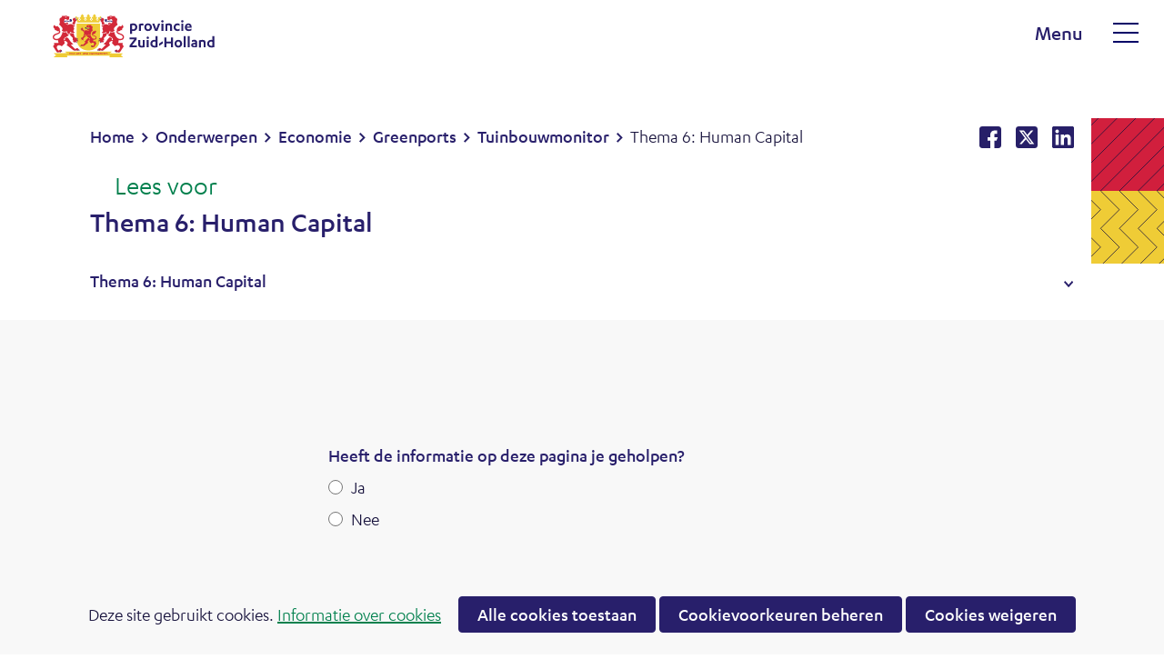

--- FILE ---
content_type: text/html; charset=utf-8
request_url: https://www.zuid-holland.nl/onderwerpen/economie/greenports/tuinbouwmonitor/thema-6-human-capital/
body_size: 8777
content:
<!DOCTYPE html>
<html lang=nl>
  <head prefix="og: http://ogp.me/ns# dcterms: http://purl.org/dc/terms/ overheid: http://standaarden.overheid.nl/owms/">
    <meta charset="utf-8">
    <meta name=viewport content="initial-scale=1">
    <title>Thema 6: Human Capital - Provincie Zuid-Holland</title>
    <link rel="apple-touch-icon" href="https://www.zuid-holland.nl/apple-touch-icon.png">
    <link rel=icon href="https://www.zuid-holland.nl/favicon.png"><!--[if IE]>
          <link rel="shortcut icon" href="https://www.zuid-holland.nl/favicon.ico" />
          <![endif]-->
    <meta name="msapplication-TileColor" content="#ffffff">
    <meta name="msapplication-TileImage" content="/publish/varianten/11/favicons/256x256_favicon.png">
    <link rel=canonical href="https://www.zuid-holland.nl/onderwerpen/economie/greenports/tuinbouwmonitor/thema-6-human-capital/">
    <meta name=generator content="iprox.">
    <link rel=author href="mailto:iprox@infoprojects.nl">
    <meta name=description content="Human Capital is van essentieel belang voor de tuinbouw omdat de sector sterk afhankelijk is van geschoolde arbeidskrachten. Het aantrekken, behouden en ontwikkelen van talent is cruciaal om te innoveren, efficiënt te produceren en te voldoen aan groeiende duurzaamheidsnormen."><!--OWMS-Kern-->
    <meta property="dcterms:identifier" content="https://www.zuid-holland.nl/onderwerpen/economie/greenports/tuinbouwmonitor/thema-6-human-capital/" datatype="dcterms:URI">
    <meta property="dcterms:title" content="Thema 6: Human Capital">
    <meta property="dcterms:type" content=vragen datatype="overheid:informatietype">
    <meta property="dcterms:language" content=nl datatype="dcterms:RFC4646">
    <meta property="overheid:authority" content="Zuid-Holland">
    <meta property="dcterms:creator" content="Zuid-Holland">
    <meta property="dcterms:modified" content="2024-02-09" datatype="dcterms:W3CDTF">
    <meta property="dcterms:available" content="start=2024-02-09;" datatype="dcterms:Period"><!--OWMS-Mantel-->
    <meta property="dcterms:description" content="Human Capital is van essentieel belang voor de tuinbouw omdat de sector sterk afhankelijk is van geschoolde arbeidskrachten. Het aantrekken, behouden en ontwikkelen van talent is cruciaal om te innoveren, efficiënt te produceren en te voldoen aan groeiende duurzaamheidsnormen.">
    <meta property="dcterms:publisher" content="Zuid-Holland">
    <meta property="og:locale" content=nl_NL>
    <meta property="og:title" content="Thema 6: Human Capital">
    <meta property="og:type" content=article>
    <meta property="og:site_name" content="Provincie Zuid-Holland">
    <meta property="og:url" content="https://www.zuid-holland.nl/onderwerpen/economie/greenports/tuinbouwmonitor/thema-6-human-capital/">
    <meta property="og:description" content="Human Capital is van essentieel belang voor de tuinbouw omdat de sector sterk afhankelijk is van geschoolde arbeidskrachten. Het aantrekken, behouden en ontwikkelen van talent is cruciaal om te innoveren, efficiënt te produceren en te voldoen aan groeiende duurzaamheidsnormen."><!--
    ///////////////////////////////////////////////////////////////////////////
      START: Meta-tags dedicated voor PZH zoeken (ooit: GSA)
    ///////////////////////////////////////////////////////////////////////////
    -->
    <meta name=titel content="Thema 6: Human Capital">
    <meta name=url content="https://www.zuid-holland.nl/onderwerpen/economie/greenports/tuinbouwmonitor/thema-6-human-capital/">
    <meta name=pzh_id content=34037>
    <meta name=publicatiedatum content="2024-02-09">
    <meta name=pzh_samenvatting content="Human Capital is van essentieel belang voor de tuinbouw omdat de sector sterk afhankelijk is van geschoolde arbeidskrachten. Het aantrekken, behouden en ontwikkelen van talent is cruciaal om te innoveren, efficiënt te produceren en te voldoen aan groeiende duurzaamheidsnormen.">
    <meta name=pzh_informatietype content=vragen>
    <meta name=pzh_thema_trefwoord content="">
    <meta name=pzh_thesaurus_trefwoord content="">
    <meta name=pzh_vrij_trefwoord content="">
    <meta name=pzh_alle_gekoppelde_trefwoorden content="">
    <meta name=pzh_thema content="">
    <meta name=website_webdossier content="">
    <meta name=pzh_rubriek content=onderwerpen>
    <meta name=pzh_subrubriek content=economie><!--
    ///////////////////////////////////////////////////////////////////////////
      EIND: Meta-tags dedicated voor PZH zoeken (ooit: GSA)
    ///////////////////////////////////////////////////////////////////////////
    -->
    <link media=all rel=stylesheet href="/views/css/e0dffbe6d82132e53f11be265f4c16cc.css">
    <link media=all rel=stylesheet href="/views/css/bf2b1b5fceb3a5abd53007ed4a5da19b.css" class="id normalize">
    <link media=all rel=stylesheet href="/views/css/7c601421602cf14a9ce10fcef8855fe7.css" class="id provincie-zuid-holland">
    <link media=screen rel=stylesheet href="/views/css/995e78ffede7ece782e2dee71b4544e9.css" class="id provincie-zuid-holland">
    <link media=all rel=stylesheet href="/views/css/43cda62183d847c801fa70dcb3f36542.css" class="id provincie-zuid-holland">
    <link media=screen rel=stylesheet href="/views/css/357f3ae7d90a828edf56130924206cba.css" class="id provincie-zuid-holland">
    <link media=all rel=stylesheet href="/views/css/f9042572dedade1d226b096660a79351.css" class="id provincie-zuid-holland-11dot2914165">
    <link media=screen rel=stylesheet href="/views/css/acc4fd5d1fea673d4b4ba63f84d6b0c2.css" class="id provincie-zuid-holland-11dot2914165">
    <link media=print rel=stylesheet href="/views/css/c0caa4958c1efbd245ff0ca33b27fb0b.css" class="id provincie-zuid-holland">
    <link media="screen and (max-width:768.98px)" rel=stylesheet href="/views/css/8dd7554ebb80e4dfbdd8935ee58969cc.css" class="small-11-2914165">
    <link media="screen and (max-width:1280.98px) and (min-width:769px)" rel=stylesheet href="/views/css/32672278cf6aeef90bb729ac6eba5773.css" class="medium-11-2914165">
    <link media="screen and (min-width:1281px)" rel=stylesheet href="/views/css/6b4fa6e0322f87911eb055ef11b3234e.css" class="large-11-2914165">
    <link media="screen and (max-width:1280.98px)" rel=stylesheet href="/views/css/893691296e619e9c6105fd4a556ded20.css" class="small-11-2914165">
    <link media=all rel=stylesheet href="/views/css/c3d1e4de7f2e212d007ca355ef6ffe57.css">
    <link media=screen rel=stylesheet href="/views/css/bbdd350b799b90c6b38ed65f5cc9e803.css">
    <link media="screen and (max-width:768.98px)" rel=stylesheet href="/views/css/f44347361ad3aae038dc6251640c7dbc.css">
    <link media="screen and (min-width:769px) and (max-width:1280.98px)" rel=stylesheet href="/views/css/f63cbb5bd4c97f2c3fb0a1bff8ab1e87.css">
    <link media="screen and (min-width:769px)" rel=stylesheet href="/views/css/e9d495e5f09dc0394adab222ef1af3b2.css">
    <link media=all rel=stylesheet href="/views/css/f86c0993a9bf55f07e69cd05a9dff24c.css">
    <link rel=stylesheet href="/aspx/read.aspx?AppIdt=globalcss&amp;ItmIdts=0,34037,29946,29945,34037,34038,148,20848,23890,34095,1,12,10,15,92,117,13&amp;VldIdts=0,12,118,1,12&amp;VarIdt=11">
    <script src="/views/js/de050d6855bf824ac03b853baa1e0e8b.js"></script>
    <script><!--
var requiredFields=requiredFields||[],requiredLabels=requiredLabels||[];
//--></script><!--Google Tag Manager-->
    <script><!--
function gtag(){dataLayer.push(arguments)}const googletagmanagerIgnoreDisallowedcookies=!1,googletagmanagerUseAllowCookies=!0;window.gtmId="GTM-K6JGKS";window.dataLayer=window.dataLayer||[];gtag("consent","default",{ad_storage:"denied",ad_user_data:"denied",ad_personalization:"denied",analytics_storage:"denied"});(window.cookiesAllowedPreferences.analytics==="forced"||window.cookiesAllowedPreferences.analytics===!0)&&function(w,d,s,l,i){w[l].push({"gtm.start":(new Date).getTime(),event:"gtm.js"});var f=d.getElementsByTagName(s)[0],j=d.createElement(s),dl=l!="dataLayer"?"&l="+l:"";j.async=!0;j.src="https://www.googletagmanager.com/gtm.js?id="+i+dl;f.parentNode.insertBefore(j,f)}(window,document,"script","dataLayer",gtmId);
//--></script>
    <script src="/views/js/87ed0df491e4d85cac567317f8bc4787.js"></script><!--End Google Tag Manager-->
  <body class="vew-pzh2020 var-pzh2020 ipx-baseline rol-body main-has-layout-with-sidebar header-has-layout-header-modern footer-has-layout-footer-modern left-aligned-list-images lazy-loading-images" data-breakpoints="[{&quot;className&quot;:&quot;large&quot;,&quot;minSize&quot;:1280,&quot;maxSize&quot;:99999},{&quot;className&quot;:&quot;medium&quot;,&quot;minSize&quot;:768,&quot;maxSize&quot;:1280},{&quot;className&quot;:&quot;small&quot;,&quot;minSize&quot;:0,&quot;maxSize&quot;:768}]" data-elt-breakpoints="[{ &quot;sizes&quot;:[444, 888], &quot;classNames&quot;:[&quot;elt-small&quot;, &quot;elt-medium&quot;, &quot;elt-large&quot;], &quot;selector&quot;: &quot;.grid-blok&quot; }]"><!--Google Tag Manager (noscript)-->
    <noscript><iframe src="//www.googletagmanager.com/ns.html?id=GTM-K6JGKS" height=0 width=0 style="display:none;visibility:hidden" aria-hidden=true></iframe></noscript><!--End Google Tag Manager (noscript)-->
    <div id=canvas class="canvas faqindex" data-ipx-pagetype="{&quot;alias&quot;:&quot;faqindex&quot;}">
      <header data-ipx-pagetype="{&quot;alias&quot;:&quot;header&quot;}"><!--googleoff: all-->
        <div class="skiplink-wrapper skiplink-forward"><a class="skiplink visuallyhidden focusable" id="content-start_back" href="#content-start">Ga naar de inhoud</a></div>
        <div class="header rol-sectie-header grid-wrapper wrapper_12">
          <div class="grid-container container_12 grid-weglot-container" data-layout="{&quot;columns&quot;:12,&quot;block-columns&quot;:1,&quot;gutter&quot;:0,&quot;padding&quot;:10,&quot;grid-column-width&quot;:100,&quot;DimSiz&quot;:1200,&quot;MinSiz&quot;:100,&quot;MaxSiz&quot;:1200}">
            <div id=zone_29945_translate class="grid-zone grid_12 z-translate z-rol-translate is-fullwidth-zone has-bgcolor has-bright-bgcolor expand-to-page" data-layout="{&quot;columns&quot;:12,&quot;DimSiz&quot;:1200}">
              <div class="weglot-translate"><button type=button class="btn-weglot-translate">Translate</button>
                <div id="weglot-dialog-base" class="weglot-dialog-base" data-persist-language=false>
                  <dialog class="weglot-dialog" aria-labelledby="weglot-dialog-title">
                    <div class="weglot-dialog-body">
                      <div class="weglot-dialog-head">
                        <h2 id="weglot-dialog-title" class="weglot-dialog-title">Translate page</h2><button type=button class="weglot-dialog-close">Close the dialog</button>
                      </div>
                      <div class="weglot-dialog-description">
                        <p><span class=langBlock lang=en>We use WeGlot to translate this website. We take no responsibility for the accuracy of the translation.</span></p>
                      </div>
                      <h3 class="weglot-language-title">Select language</h3>
                    </div>
                  </dialog>
                </div>
              </div><br class="end-of-zone">
            </div>
            <div class="zone-clear-translate"></div>
          </div>
          <div class="grid-container container_12 grid-header-modern has-bgcolor has-bright-bgcolor has-button-icons" data-layout="{&quot;columns&quot;:12,&quot;block-columns&quot;:1,&quot;gutter&quot;:0,&quot;padding&quot;:10,&quot;grid-column-width&quot;:100,&quot;DimSiz&quot;:1200,&quot;MinSiz&quot;:100,&quot;MaxSiz&quot;:1200}">
            <div id=zone_29945_logo class="grid-zone grid_6 z-logo z-rol-logo expand-to-page" data-layout="{&quot;columns&quot;:6,&quot;DimSiz&quot;:600}">
              <div class="grid-row single-elt-row has-fullwidth-elt rol-rij-logo rol-rij-logo">
                <div class="grid-blok grid_6 rol-logo type-logo full-width" id=Block_417115 data-layout="{&quot;id&quot;:417115,&quot;columns&quot;:6,&quot;DimSiz&quot;:600,&quot;padding&quot;:10}">
                  <div class="grid-element">
                    <div class="grid-edge" data-id=PagCls_417115>
                      <div class="iprox-content no-icons image"><a href="https://www.zuid-holland.nl/"><img class="logo-svg" src="/publish/pages/28722/pzh-basislogo-rgb_export-figma.svg" alt="Provincie Zuid-Holland"></a><span class="visuallyhidden logo-home-link-text"> (naar homepage)</span></div>
                    </div>
                  </div>
                </div>
              </div>
            </div>
            <div class="zone-clear-logo"></div>
            <div id="zone_29945_search-secundary" class="grid-zone grid_6 z-search-secundary z-rol-search-secundary" data-layout="{&quot;columns&quot;:6,&quot;DimSiz&quot;:600}">
              <div class="grid-blok grid_3 rol-zoeken type-zoeken has-button-icons" id=Block_417122 data-layout="{&quot;id&quot;:417122,&quot;columns&quot;:3,&quot;DimSiz&quot;:300,&quot;padding&quot;:10}">
                <div class="grid-element">
                  <div class="grid-edge" data-id=PagCls_417122>
                    <div class="grid-title visuallyhidden">
                      <div class="heading-elt heading-elt-zoeken">Zoeken</div>
                    </div>
                    <div class="grid-inside">
                      <div class=zoekveld>
                        <form name="zoeken-form-417122" id="zoeken-form-417122" class="inline-form" action="https://www.zuid-holland.nl/algemeen/zoeken/" method=get novalidate><label for="zoeken-417122" class=visuallyhidden>Zoeken</label><input type=text name=query id="zoeken-417122" placeholder=Zoeken><input type=hidden name=selectedFacets value=""><button class=zoek type=submit><span class=visuallyhidden>Zoeken</span></button></form>
                      </div>
                    </div>
                  </div>
                </div>
              </div>
              <div id=Block_417120 data-layout="{&quot;id&quot;:417120,&quot;columns&quot;:3,&quot;DimSiz&quot;:300,&quot;padding&quot;:10}" class="grid-blok grid_3 rol-secundaire-navigatie type-secundaire-navigatie no-nav-items">
                <div class="grid-element">
                  <div class="grid-edge" data-id=PagCls_417120>
                    <nav id="secnav-417120" aria-labelledby="nav-title-417120" class="horizontaal-links sec-nav-mobile-insert-in-primnav">
                      <div class="grid-title elt-hidden-small elt-hidden-medium elt-hidden-large">
                        <div class="heading-elt heading-elt-nav"><a id="nav-title-417120" class="secundaire-navigatie" href="#opensecnav" data-nosmoothanchor=true>Direct naar</a></div>
                      </div>
                    </nav>
                  </div>
                </div>
              </div>
            </div>
            <div class="zone-clear-search-secundary"></div>
            <div id="zone_29945_primary-navigation" class="grid-zone grid_12 z-primary-navigation z-rol-primary-navigation is-fullwidth-zone" data-layout="{&quot;columns&quot;:12,&quot;DimSiz&quot;:1200}">
              <div class="grid-blok grid_8 rol-primaire-navigatie type-primaire-navigatie" id=Block_417124 data-layout="{&quot;id&quot;:417124,&quot;columns&quot;:8,&quot;DimSiz&quot;:800,&quot;padding&quot;:10}">
                <div class="grid-element">
                  <div class="grid-edge" data-id=PagCls_417124>
                    <nav id="nav-417124" aria-label=Menu class="navbar navbar-static navexpand-small navexpand-medium" data-nav-expanding="small medium">
                      <div class="grid-title elt-visible-small elt-visible-medium elt-hidden-large">
                        <div class="heading-elt heading-elt-nav"><button type=button class="ipx-btn-link primaire-navigatie" aria-controls=openprimnav><span id="nav-title-417124">Menu</span></button></div>
                      </div>
                      <div class="grid-inside menu-container">
                        <div class="menu-inner">
                          <ul id=openprimnav aria-labelledby="nav-title-417124" class="nav-eenvoudig-uitvalmenu">
                            <li class=navitem><span class="menu-text"><a id="navitem-149155" class="primaire-navigatie-item" href="https://www.zuid-holland.nl/">Home</a></span>
                            <li class="navitem active focusable dropdown drpdwn">
                              <div class="menu-heading"><a id="navitem-149158" class="primaire-navigatie-item dropdown-toggle drpdwn-tggl onderwerpen" aria-current=true data-toggle=dropdown href="https://www.zuid-holland.nl/onderwerpen/">Onderwerpen</a></div><button type=button class="primaire-navigatie-item-caret" id="navitem-caret-149158" aria-controls="navmenu-149158"><span class=tekstbrowser>Onderwerpen</span><span class=caret></span></button>
                              <ul id="navmenu-149158" aria-label=Onderwerpen class="subnavigatie level-2 dropdown-menu drpdwn-mnu">
                                <li class=navitem><a id="navitem-174007" class="primaire-navigatie-item" href="https://www.zuid-holland.nl/onderwerpen/brede-welvaart/">Brede welvaart</a>
                                <li class=navitem><a id="navitem-170380" class="primaire-navigatie-item" href="https://www.zuid-holland.nl/onderwerpen/circulair/">Circulair</a>
                                <li class=navitem><a id="navitem-149303" class="primaire-navigatie-item" href="https://www.zuid-holland.nl/onderwerpen/digitaal-zuid-holland/">Digitaal Zuid-Holland</a>
                                <li class="navitem active"><a id="navitem-149177" class="primaire-navigatie-item" aria-current=true href="https://www.zuid-holland.nl/onderwerpen/economie/">Economie</a>
                                <li class=navitem><a id="navitem-149198" class="primaire-navigatie-item" href="https://www.zuid-holland.nl/onderwerpen/energie/">Energie</a>
                                <li class=navitem><a id="navitem-170996" class="primaire-navigatie-item" href="https://www.zuid-holland.nl/onderwerpen/erfgoed-en-cultuur/">Erfgoed en cultuur</a>
                                <li class=navitem><a id="navitem-149257" class="primaire-navigatie-item" href="https://www.zuid-holland.nl/onderwerpen/gezonde-en-veilige-leefomgeving/">Gezondheid en welzijn</a>
                                <li class=navitem><a id="navitem-149179" class="primaire-navigatie-item" href="https://www.zuid-holland.nl/onderwerpen/internationaal/">Internationaal</a>
                                <li class=navitem><a id="navitem-171753" class="primaire-navigatie-item" href="https://www.zuid-holland.nl/onderwerpen/klimaatadaptatie/">Klimaatadaptatie</a>
                                <li class=navitem><a id="navitem-149178" class="primaire-navigatie-item" href="https://www.zuid-holland.nl/onderwerpen/kwaliteit-openbaar-bestuur/">Kwaliteit openbaar bestuur</a>
                                <li class=navitem><a id="navitem-149185" class="primaire-navigatie-item" href="https://www.zuid-holland.nl/onderwerpen/luchtvaart/">Luchtvaart</a>
                                <li class=navitem><a id="navitem-149171" class="primaire-navigatie-item" href="https://www.zuid-holland.nl/onderwerpen/milieu/">Milieu</a>
                                <li class=navitem><a id="navitem-149172" class="primaire-navigatie-item" href="https://www.zuid-holland.nl/onderwerpen/natuur-landschap/">Natuur en Landschap</a>
                                <li class=navitem><a id="navitem-149208" class="primaire-navigatie-item" href="https://www.zuid-holland.nl/onderwerpen/omgevingsbeleid/">Omgevingsbeleid</a>
                                <li class=navitem><a id="navitem-166190" class="primaire-navigatie-item" href="https://www.zuid-holland.nl/onderwerpen/recreatie-toerisme-en-sport/">Recreatie, toerisme en sport</a>
                                <li class=navitem><a id="navitem-171205" class="primaire-navigatie-item" href="https://www.zuid-holland.nl/onderwerpen/ruimte/">Ruimte</a>
                                <li class=navitem><a id="navitem-149176" class="primaire-navigatie-item" href="https://www.zuid-holland.nl/onderwerpen/verkeer-vervoer/">Verkeer en Vervoer</a>
                                <li class=navitem><a id="navitem-171786" class="primaire-navigatie-item" href="https://www.zuid-holland.nl/onderwerpen/voedsel/">Voedsel</a>
                                <li class=navitem><a id="navitem-165623" class="primaire-navigatie-item" href="https://www.zuid-holland.nl/onderwerpen/water/">Water</a>
                                <li class=navitem><a id="navitem-171234" class="primaire-navigatie-item" href="https://www.zuid-holland.nl/onderwerpen/woningbouw/">Woningbouw</a>
                              </ul>
                            <li class="navitem focusable dropdown drpdwn">
                              <div class="menu-heading"><a id="navitem-149157" class="primaire-navigatie-item dropdown-toggle drpdwn-tggl" data-toggle=dropdown href="https://www.zuid-holland.nl/actueel/">Actueel</a></div><button type=button class="primaire-navigatie-item-caret" id="navitem-caret-149157" aria-controls="navmenu-149157"><span class=tekstbrowser>Actueel</span><span class=caret></span></button>
                              <ul id="navmenu-149157" aria-label=Actueel class="subnavigatie level-2 dropdown-menu drpdwn-mnu">
                                <li class=navitem><a id="navitem-149168" class="primaire-navigatie-item" href="https://www.zuid-holland.nl/actueel/bekendmakingen/">Bekendmakingen</a>
                                <li class=navitem><a id="navitem-149166" class="primaire-navigatie-item" href="https://www.zuid-holland.nl/actueel/nieuws/">Nieuws</a>
                                <li class=navitem><a id="navitem-149306" class="primaire-navigatie-item" href="https://www.zuid-holland.nl/actueel/nieuwsbrieven/">Nieuwsbrieven</a>
                                <li class=navitem><a id="navitem-149192" class="primaire-navigatie-item" href="https://www.zuid-holland.nl/actueel/n-wegen/">N-wegen</a>
                                <li class=navitem><a id="navitem-149252" class="primaire-navigatie-item" href="https://www.zuid-holland.nl/actueel/participatie/">Participatie</a>
                                <li class=navitem><a id="navitem-149297" class="primaire-navigatie-item" href="https://www.zuid-holland.nl/actueel/podcast/">Podcast</a>
                                <li class=navitem><a id="navitem-149210" class="primaire-navigatie-item" href="https://www.zuid-holland.nl/actueel/provinciaal-archief/">Provinciaal archief</a>
                                <li class=navitem><a id="navitem-149197" class="primaire-navigatie-item" href="https://www.zuid-holland.nl/actueel/verkeersinformatie/">Verkeersinformatie</a>
                              </ul>
                            <li class="navitem focusable dropdown drpdwn">
                              <div class="menu-heading"><a id="navitem-149159" class="primaire-navigatie-item dropdown-toggle drpdwn-tggl" data-toggle=dropdown href="https://www.zuid-holland.nl/politiek-bestuur/">Politiek en bestuur</a></div><button type=button class="primaire-navigatie-item-caret" id="navitem-caret-149159" aria-controls="navmenu-149159"><span class=tekstbrowser>Politiek en bestuur</span><span class=caret></span></button>
                              <ul id="navmenu-149159" aria-label="Politiek en bestuur" class="subnavigatie level-2 dropdown-menu drpdwn-mnu">
                                <li class=navitem><a id="navitem-149310" class="primaire-navigatie-item" href="https://www.zuid-holland.nl/politiek-bestuur/provinciale-staten/">Provinciale Staten</a>
                                <li class=navitem><a id="navitem-167006" class="primaire-navigatie-item" href="https://www.zuid-holland.nl/politiek-bestuur/gedeputeerde-staten/">Gedeputeerde Staten</a>
                                <li class=navitem><a id="navitem-169362" class="primaire-navigatie-item" href="https://www.zuid-holland.nl/politiek-bestuur/commissaris-van-de-koning/">Commissaris van de Koning</a>
                                <li class=navitem><a id="navitem-173555" class="primaire-navigatie-item" href="https://www.zuid-holland.nl/politiek-bestuur/kabinetsformatie/">Kabinetsformatie 2026</a>
                                <li class=navitem><a id="navitem-169478" class="primaire-navigatie-item" href="https://www.zuid-holland.nl/politiek-bestuur/gs-besluiten/">GS-Besluiten</a>
                                <li class=navitem><a id="navitem-164255" class="primaire-navigatie-item" href="https://www.zuid-holland.nl/politiek-bestuur/begroting-zuid-holland/">Begroting Zuid-Holland</a>
                                <li class=navitem><a id="navitem-149367" class="primaire-navigatie-item" href="https://www.zuid-holland.nl/politiek-bestuur/coalitieakkoord-2023-2027/">Coalitieakkoord 2023-2027</a>
                                <li class=navitem><a id="navitem-170607" class="primaire-navigatie-item" href="https://www.zuid-holland.nl/politiek-bestuur/declaraties-dienstreizen/">Declaraties en dienstreizen</a>
                                <li class=navitem><a id="navitem-149184" class="primaire-navigatie-item" href="https://www.zuid-holland.nl/politiek-bestuur/feiten-cijfers/">Geodata en kaarten</a>
                              </ul>
                            <li class="navitem focusable dropdown drpdwn">
                              <div class="menu-heading"><a id="navitem-149160" class="primaire-navigatie-item dropdown-toggle drpdwn-tggl" data-toggle=dropdown href="https://www.zuid-holland.nl/online-regelen/">Online regelen</a></div><button type=button class="primaire-navigatie-item-caret" id="navitem-caret-149160" aria-controls="navmenu-149160"><span class=tekstbrowser>Online regelen</span><span class=caret></span></button>
                              <ul id="navmenu-149160" aria-label="Online regelen" class="subnavigatie level-2 dropdown-menu drpdwn-mnu">
                                <li class=navitem><a id="navitem-149376" class="primaire-navigatie-item" href="https://www.zuid-holland.nl/online-regelen/belastingen-leges/">Belastingen en leges</a>
                                <li class=navitem><a id="navitem-149182" class="primaire-navigatie-item" href="https://www.zuid-holland.nl/online-regelen/bezwaar/">Bezwaren en klachten</a>
                                <li class=navitem><a id="navitem-149183" class="primaire-navigatie-item" href="https://www.zuid-holland.nl/online-regelen/informatie/">Informatie</a>
                                <li class=navitem><a id="navitem-149180" class="primaire-navigatie-item" href="https://www.zuid-holland.nl/online-regelen/meldingen-verzoeken/">Meldingen en verzoeken</a>
                                <li class=navitem><a id="navitem-149294" class="primaire-navigatie-item" href="https://www.zuid-holland.nl/online-regelen/leges/">Leges infrastructuur</a>
                                <li class=navitem><a id="navitem-149167" class="primaire-navigatie-item" href="https://www.zuid-holland.nl/online-regelen/regelingen/">Provinciale regelingen</a>
                                <li class=navitem><a id="navitem-149202" class="primaire-navigatie-item" href="https://www.zuid-holland.nl/online-regelen/subsidies/">Subsidies</a>
                                <li class=navitem><a id="navitem-149188" class="primaire-navigatie-item" href="https://www.zuid-holland.nl/online-regelen/ter-inzage/">Ter inzage</a>
                                <li class=navitem><a id="navitem-149181" class="primaire-navigatie-item" href="https://www.zuid-holland.nl/online-regelen/vergunningen/">Vergunningen</a>
                              </ul>
                            <li class="navitem sec-nav-item"><span class="menu-text"><a id="navitem-149382" class="primaire-navigatie-item" href="https://www.zuid-holland.nl/algemeen/contact/">Contact</a></span>
                            <li class="navitem sec-nav-item"><span class="menu-text"><a id="navitem-166891" class="primaire-navigatie-item" href="https://www.zuid-holland.nl/algemeen/organisatie/">Organisatie</a></span>
                            <li class="navitem sec-nav-item"><span class="menu-text"><a id="navitem-149610" class="primaire-navigatie-item" href="https://werkenvoor.zuid-holland.nl/">Werken voor</a></span>
                          </ul>
                        </div>
                      </div>
                    </nav>
                  </div>
                </div>
              </div>
              <div class="grid-blok grid_4 rol-secundaire-navigatie type-secundaire-navigatie" id=Block_417126 data-layout="{&quot;id&quot;:417126,&quot;columns&quot;:4,&quot;DimSiz&quot;:400,&quot;padding&quot;:10}">
                <div class="grid-element">
                  <div class="grid-edge" data-id=PagCls_417126>
                    <nav id="secnav-417126" aria-labelledby="nav-title-417126" class="horizontaal-links sec-nav-mobile-insert-in-primnav">
                      <div class="grid-title elt-hidden-small elt-hidden-medium elt-hidden-large">
                        <div class="heading-elt heading-elt-nav"><a id="nav-title-417126" class="secundaire-navigatie" href="#opensecnav" data-nosmoothanchor=true>Direct naar</a></div>
                      </div>
                      <div class="grid-inside menu-container">
                        <ul id=opensecnav>
                          <li><span class="menu-text"><a class=siteLink href="https://www.zuid-holland.nl/algemeen/contact/">Contact</a></span>
                          <li><span class="menu-text"><a class=siteLink href="https://www.zuid-holland.nl/algemeen/organisatie/">Organisatie</a></span>
                          <li><span class="menu-text"><a class=externLink href="https://werkenvoor.zuid-holland.nl/">Werken voor</a></span>
                        </ul>
                      </div>
                    </nav>
                  </div>
                </div>
              </div>
            </div>
            <div class="zone-clear-primary-navigation"></div>
          </div>
          <div class="layout-clear clear"></div>
        </div><!--googleon: all-->
      </header><!--RSPEAK_START-->
      <main class="" data-pagetitle="Thema 6: Human Capital" data-ipx-pagetype="{&quot;alias&quot;:&quot;faqindex&quot;}">
        <div id="content-start" tabindex="-1"></div>
        <div id=content class="main rol-sectie-main grid-wrapper wrapper_12">
          <div class="grid-container container_12 grid-with-sidebar has-link-icons has-no-list-icons has-button-icons" data-layout="{&quot;columns&quot;:12,&quot;block-columns&quot;:1,&quot;gutter&quot;:0,&quot;padding&quot;:10,&quot;grid-column-width&quot;:100,&quot;DimSiz&quot;:1200,&quot;MinSiz&quot;:100,&quot;MaxSiz&quot;:1200}">
            <div id=zone_29945_sitepad class="grid-zone grid_9 z-sitepad z-rol-sitepad" data-layout="{&quot;columns&quot;:9,&quot;DimSiz&quot;:900}">
              <div class="grid-row single-elt-row has-fullwidth-elt rol-rij-sitepad rol-rij-blok">
                <div class="grid-blok grid_9 rol-sitepad type-sitepad" id=Block_417118 data-layout="{&quot;id&quot;:417118,&quot;columns&quot;:9,&quot;DimSiz&quot;:900,&quot;padding&quot;:10}">
                  <div class="grid-element">
                    <div class="grid-edge" data-id=PagCls_417118>
                      <div class="grid-inside">
                        <nav class="bread-crumb elt-hidden-none" aria-label=Kruimelpad>
                          <div class="bread-crumb-wrapper">
                            <ol itemscope itemtype="http://schema.org/BreadcrumbList" class=kruimelpad>
                              <li itemprop=itemListElement itemscope itemtype="http://schema.org/ListItem" class=item><a itemprop=item href="https://www.zuid-holland.nl/"><span itemprop=name>Home</span></a>
                                <meta itemprop=position content=1><span class="bread-crumb-separator" aria-hidden=true> ›</span>
                              <li itemprop=itemListElement itemscope itemtype="http://schema.org/ListItem" class=item><a itemprop=item href="https://www.zuid-holland.nl/onderwerpen/"><span itemprop=name>Onderwerpen</span></a>
                                <meta itemprop=position content=2><span class="bread-crumb-separator" aria-hidden=true> ›</span>
                              <li itemprop=itemListElement itemscope itemtype="http://schema.org/ListItem" class=item><a itemprop=item href="https://www.zuid-holland.nl/onderwerpen/economie/"><span itemprop=name>Economie</span></a>
                                <meta itemprop=position content=3><span class="bread-crumb-separator" aria-hidden=true> ›</span>
                              <li itemprop=itemListElement itemscope itemtype="http://schema.org/ListItem" class=item><a itemprop=item href="https://www.zuid-holland.nl/onderwerpen/economie/greenports/"><span itemprop=name>Greenports</span></a>
                                <meta itemprop=position content=4><span class="bread-crumb-separator" aria-hidden=true> ›</span>
                              <li itemprop=itemListElement itemscope itemtype="http://schema.org/ListItem" class=item><a itemprop=item href="https://www.zuid-holland.nl/onderwerpen/economie/greenports/tuinbouwmonitor/"><span itemprop=name>Tuinbouwmonitor</span></a>
                                <meta itemprop=position content=5><span class="bread-crumb-separator" aria-hidden=true> ›</span>
                              <li itemprop=itemListElement itemscope itemtype="http://schema.org/ListItem" class="item laatste nolink" aria-current=page><span itemprop=name>Thema 6: Human Capital</span>
                                <meta itemprop=position content=6>
                            </ol>
                          </div>
                        </nav>
                      </div>
                    </div>
                  </div>
                </div>
              </div>
            </div>
            <div class="zone-clear-sitepad"></div>
            <div id=zone_29945_share class="grid-zone grid_3 z-share z-rol-share" data-layout="{&quot;columns&quot;:3,&quot;DimSiz&quot;:300}">
              <div class="grid-blok grid_3 rol-knoppen-specials type-linkslist has-list-icons" data-layout="{&quot;columns&quot;:3,&quot;DimSiz&quot;:300}">
                <div class="grid-element">
                  <div class="grid-edge">
                    <div class="grid-title visuallyhidden">
                      <div class="heading-elt heading-elt-social">Deel dit op</div>
                    </div>
                    <div class="grid-inside">
                      <ul class="iprox-content button-specials horizontal">
                        <li><span class="li-content"><a class="externLink facebook focusable" href="https://www.facebook.com/sharer.php?u=https%3a%2f%2fwww.zuid-holland.nl%2fonderwerpen%2feconomie%2fgreenports%2ftuinbouwmonitor%2fthema-6-human-capital%2f&amp;t=Human%20Capital%20is%20van%20essentieel%20belang%20voor%20de%20tuinbouw%20omdat%20de%20sector%20sterk%20afhankelijk%20is%20van%20geschoolde%20arbeidskrachten.%20Het%20aantrekken%2c%20behouden%20en%20ontwikkelen%20van%20talent%20is%20cruciaal%20om%20te%20innoveren%2c%20effici%c3%abnt%20te%20produceren%20en%20te%20voldoen%20aan%20groeiende%20duurzaamheidsnormen."><span class="special-btn-text share-text">Delen op Facebook</span></a></span>
                        <li><span class="li-content"><a class="externLink x-social focusable" href="https://x.com/intent/tweet?text=Thema%206%3a%20Human%20Capital&amp;url=https%3a%2f%2fwww.zuid-holland.nl%2fonderwerpen%2feconomie%2fgreenports%2ftuinbouwmonitor%2fthema-6-human-capital%2f"><span class="special-btn-text share-text">Delen op X</span></a></span>
                        <li><span class="li-content"><a class="externLink linkedin focusable" href="https://www.linkedin.com/shareArticle?mini=true&amp;url=https%3a%2f%2fwww.zuid-holland.nl%2fonderwerpen%2feconomie%2fgreenports%2ftuinbouwmonitor%2fthema-6-human-capital%2f&amp;title=Thema%206%3a%20Human%20Capital&amp;ro=false&amp;summary=Human%20Capital%20is%20van%20essentieel%20belang%20voor%20de%20tuinbouw%20omdat%20de%20sector%20sterk%20afhankelijk%20is%20van%20geschoolde%20arbeidskrachten.%20Het%20aantrekken%2c%20behouden%20en%20ontwikkelen%20van%20talent%20is%20cruciaal%20om%20te%20innoveren%2c%20effici%c3%abnt%20te%20produceren%20en%20te%20voldoen%20aan%20groeiende%20duurzaamheidsnormen."><span class="special-btn-text share-text">Delen op LinkedIn</span></a></span>
                      </ul>
                    </div>
                  </div>
                </div>
              </div><br class="end-of-zone">
            </div>
            <div class="zone-clear-share"></div>
            <div id=zone_34037_titel class="grid-zone grid_12 z-titel z-rol-titel is-fullwidth-zone" data-layout="{&quot;columns&quot;:12,&quot;DimSiz&quot;:1200}">
              <div class="grid-blok grid_12 rol-readspeaker type-readspeaker" data-layout="{&quot;columns&quot;:12,&quot;DimSiz&quot;:1200}">
                <div class="grid-element">
                  <div class="grid-edge">
                    <div class="grid-inside">
                      <div class="readspeaker-container">
                        <div id=readspeaker_button1 class="rs_skip rsbtn rs_preserve"><a rel=nofollow class=rsbtn_play accesskey=L title="Lees voor: Laat de tekst voorlezen met ReadSpeaker" aria-label="Lees voor: Laat de tekst voorlezen met ReadSpeaker" href="//app-eu.readspeaker.com/cgi-bin/rsent?customerid=4842&amp;lang=nl_nl&amp;readid=content&amp;url=https%3a%2f%2fwww.zuid-holland.nl%2fonderwerpen%2feconomie%2fgreenports%2ftuinbouwmonitor%2fthema-6-human-capital%2f"><span class="rsbtn_left rsimg rspart"><span class=rsbtn_text><span>Lees voor</span></span></span><span class="rsbtn_right rsimg rsplay rspart"></span></a></div>
                      </div>
                    </div>
                  </div>
                </div>
              </div>
              <div class="grid-blok grid_12 rol-paginatitel type-titel" data-layout="{&quot;columns&quot;:12,&quot;DimSiz&quot;:1200}">
                <div class="grid-element">
                  <div class="grid-edge">
                    <h1 class="grid-title">Thema 6: Human Capital<span class=submode></span></h1>
                  </div>
                </div>
              </div><br class="end-of-zone">
            </div>
            <div class="zone-clear-titel"></div>
            <div id=zone_34037_tags class="grid-zone grid_12 z-tags z-rol-tags is-fullwidth-zone" data-layout="{&quot;columns&quot;:12,&quot;DimSiz&quot;:1200}"><br class="end-of-zone"></div>
            <div class="zone-clear-tags"></div>
            <div id=zone_34037_content class="grid-zone grid_8 z-content z-rol-content" data-layout="{&quot;columns&quot;:8,&quot;DimSiz&quot;:800}">
              <div class="grid-blok grid_8 rol-resultaten type-lijst" data-layout="{&quot;columns&quot;:8,&quot;padding&quot;:10,&quot;DimSiz&quot;:1000}">
                <div class="grid-element">
                  <div class="grid-edge">
                    <div class="grid-nesting collapsable">
                      <div class="grid-blok grid_8 rol-entry type-entry has-no-list-icons ipx-pt-faq entry-has-metadata" data-ipx-id=34038 data-layout="{&quot;columns&quot;:8,&quot;padding&quot;:10,&quot;DimSiz&quot;:1000}">
                        <div class="grid-element">
                          <div class="grid-edge" data-id=Itm_34038>
                            <div class="grid-title">
                              <h2><a class=siteLink href="#item_34038">Thema 6: Human Capital</a></h2>
                            </div>
                            <div class="grid-inside">
                              <div id=item_34038 data-ipx-id=34038 class="entry ipx-pt-faq entry-has-metadata">
                                <div class="iprox-content iprox-rich-content summary">
                                  <p>Human Capital is van essentieel belang voor de tuinbouw omdat de sector sterk afhankelijk is van geschoolde arbeidskrachten. Het aantrekken, behouden en ontwikkelen van talent is cruciaal om te innoveren, efficiënt te produceren en te voldoen aan groeiende duurzaamheidsnormen.</p>
                                  <p><a class="siteLink ptartikel" href="https://www.zuid-holland.nl/onderwerpen/economie/greenports/tuinbouwmonitor/thema-6-human-capital-0/">Lees meer over Human Capital in de tuinbouwsector</a></p>
                                </div>
                              </div>
                            </div>
                          </div>
                        </div>
                      </div>
                    </div>
                  </div>
                </div>
              </div><br class="end-of-zone">
            </div>
            <div class="zone-clear-content"></div>
            <div id=zone_34037_aside class="grid-zone grid_4 z-aside z-rol-aside" data-layout="{&quot;columns&quot;:4,&quot;DimSiz&quot;:400}"><br class="end-of-zone"></div>
            <div class="zone-clear-aside"></div>
          </div>
          <div class="layout-clear clear"></div>
        </div>
      </main><!--RSPEAK_STOP-->
      <footer data-ipx-pagetype="{&quot;alias&quot;:&quot;footer&quot;}"><!--googleoff: all-->
        <div class="footer rol-sectie-footer grid-wrapper wrapper_12 expand-to-page">
          <div class="grid-container container_12 grid-footer-modern has-no-list-icons has-button-icons" data-layout="{&quot;columns&quot;:12,&quot;block-columns&quot;:1,&quot;gutter&quot;:0,&quot;padding&quot;:10,&quot;grid-column-width&quot;:100,&quot;DimSiz&quot;:1200,&quot;MinSiz&quot;:100,&quot;MaxSiz&quot;:1200}">
            <div id=zone_29946_feedback class="grid-zone grid_12 z-feedback z-rol-feedback is-fullwidth-zone expand-to-page" data-layout="{&quot;columns&quot;:12,&quot;DimSiz&quot;:1200}">
              <div class="grid-row single-elt-row has-fullwidth-elt is-fullwidth-row rol-rij-gebruikersfeedback-knop rol-rij-blok">
                <div class="grid-blok grid_12 rol-gebruikersfeedback-knop type-gebruikersfeedback-knop" id=Block_558928 data-layout="{&quot;id&quot;:558928,&quot;columns&quot;:12,&quot;DimSiz&quot;:1200,&quot;padding&quot;:10}">
                  <div class="grid-element">
                    <div class="grid-edge" data-id=PagCls_558928>
                      <div class="grid-nesting userfeedback-container" data-popup-mode=parent data-popup-automatic=1 data-popup-type=embedded data-popup-position=bottom_left data-popup-range=descendant data-popup-timeout="">
                        <div class="grid-blok" data-layout="{}">
                          <div class="grid-element">
                            <div class="grid-edge">
                              <div class="grid-inside"><iframe id=UserFeedbackFrame name=UserFeedbackFrame allowtransparency=true src="https://www.zuid-holland.nl/onderwerpen/economie/greenports/tuinbouwmonitor/thema-6-human-capital/@37446/gebruikersfeedback/?nofunctions=true&amp;userfeedback=iframe" data-feedback-id=37446 title="Uw mening"></iframe></div>
                            </div>
                          </div>
                        </div>
                      </div>
                    </div>
                  </div>
                </div>
              </div>
            </div>
            <div class="zone-clear-feedback"></div>
            <div id="zone_29946_payoff-social" class="grid-zone grid_6 z-payoff-social z-rol-payoff-social" data-layout="{&quot;columns&quot;:6,&quot;DimSiz&quot;:600}">
              <div class="grid-blok type-motto grid_6">
                <div class="grid-element">
                  <div class="grid-edge">
                    <div class="grid-title">
                      <h2>Krachtig Zuid-Holland</h2>
                    </div>
                  </div>
                </div>
              </div>
              <div class="grid-row single-elt-row has-fullwidth-elt rol-rij-volg-ons rol-rij-blok">
                <div class="grid-blok grid_6 rol-volg-ons type-volg-ons" id=Block_417130 data-layout="{&quot;id&quot;:417130,&quot;columns&quot;:6,&quot;DimSiz&quot;:600,&quot;padding&quot;:10}">
                  <div class="grid-element">
                    <div class="grid-edge" data-id=PagCls_417130>
                      <div class="grid-title">
                        <h2>Volg ons op sociale media</h2>
                      </div>
                      <div class="grid-inside">
                        <ul class="social-buttons">
                          <li class="social-button social-button-has-aka social-button-facebook"><a href="https://www.facebook.com/zuidholland"><span class="social-button-text">Facebook</span></a>
                          <li class="social-button social-button-has-aka social-button-x"><a href="https://twitter.com/zuid_holland"><span class="social-button-text">X</span></a>
                          <li class="social-button social-button-has-aka social-button-linkedin"><a href="https://www.linkedin.com/company/provincie-zuid-holland/"><span class="social-button-text">LinkedIn</span></a>
                          <li class="social-button social-button-has-aka social-button-mastodon"><a rel=me href="https://social.overheid.nl/@zuid_holland"><span class="social-button-text">Mastodon</span></a>
                          <li class="social-button social-button-has-aka social-button-instagram"><a href="https://www.instagram.com/mooizuidholland/"><span class="social-button-text">Instagram</span></a>
                        </ul>
                      </div>
                    </div>
                  </div>
                </div>
              </div>
            </div>
            <div class="zone-clear-payoff-social"></div>
            <div id="zone_29946_footer-links" class="grid-zone grid_6 z-footer-links z-rol-footer-links" data-layout="{&quot;columns&quot;:6,&quot;DimSiz&quot;:600}">
              <div class="grid-blok grid_2 rol-lijst type-lijst has-list-icons" id=Block_417132 data-layout="{&quot;id&quot;:417132,&quot;columns&quot;:2,&quot;DimSiz&quot;:200,&quot;padding&quot;:10}">
                <div class="grid-element">
                  <div class="grid-edge" data-id=PagCls_417132>
                    <div class="grid-inside">
                      <ul class="iprox-content list">
                        <li class=entry><span class="li-content"><a class=externLink href="https://zuidholland.archiefweb.eu/">Archief website</a></span>
                        <li data-ipx-id=148 class="entry ipx-pt-artikel"><span class="li-content"><a class=siteLink href="https://www.zuid-holland.nl/algemeen/cookies/">Cookies</a></span>
                        <li data-ipx-id=20848 class="entry ipx-pt-artikel"><span class="li-content"><a class=siteLink href="https://www.zuid-holland.nl/algemeen/privacyverklaring/">Privacy</a></span>
                        <li data-ipx-id=23890 class="entry ipx-pt-artikel"><span class="li-content"><a class=siteLink href="https://www.zuid-holland.nl/algemeen/toegankelijkheid/">Toegankelijkheid</a></span>
                        <li data-ipx-id=34095 class="entry ipx-pt-artikel"><span class="li-content"><a class=siteLink href="https://www.zuid-holland.nl/algemeen/coordinated-vulnerability-disclosure/">Ict-kwetsbaarheid melden</a></span>
                      </ul>
                    </div>
                  </div>
                </div>
              </div>
              <div class="grid-blok grid_2 rol-lijst type-lijst has-list-icons" id=Block_417141 data-layout="{&quot;id&quot;:417141,&quot;columns&quot;:2,&quot;DimSiz&quot;:200,&quot;padding&quot;:10}">
                <div class="grid-element">
                  <div class="grid-edge" data-id=PagCls_417141>
                    <div class="grid-inside">
                      <ul class="iprox-content list">
                        <li data-ipx-id=1 class="entry ipx-pt-landingspagina"><span class="li-content"><a class=siteLink href="https://www.zuid-holland.nl/">Home</a></span>
                        <li data-ipx-id=12 class="entry ipx-pt-onderwerpen"><span class="li-content"><a class=siteLink href="https://www.zuid-holland.nl/onderwerpen/">Onderwerpen</a></span>
                        <li data-ipx-id=10 class="entry ipx-pt-landingspagina"><span class="li-content"><a class=siteLink href="https://www.zuid-holland.nl/actueel/">Actueel</a></span>
                        <li data-ipx-id=15 class="entry ipx-pt-landingspagina"><span class="li-content"><a class=siteLink href="https://www.zuid-holland.nl/politiek-bestuur/">Politiek en bestuur</a></span>
                        <li data-ipx-id=92 class="entry ipx-pt-landingspagina"><span class="li-content"><a class=siteLink href="https://www.zuid-holland.nl/online-regelen/">Online regelen</a></span>
                      </ul>
                    </div>
                  </div>
                </div>
              </div>
              <div class="grid-blok grid_2 rol-lijst type-lijst has-list-icons" id=Block_417152 data-layout="{&quot;id&quot;:417152,&quot;columns&quot;:2,&quot;DimSiz&quot;:200,&quot;padding&quot;:10}">
                <div class="grid-element">
                  <div class="grid-edge" data-id=PagCls_417152>
                    <div class="grid-inside">
                      <ul class="iprox-content list">
                        <li data-ipx-id=117 class="entry ipx-pt-artikel"><span class="li-content"><a class=siteLink href="https://www.zuid-holland.nl/algemeen/organisatie/organogram/">Organogram</a></span>
                        <li data-ipx-id=13 class="entry ipx-pt-landingspagina"><span class="li-content"><a class=siteLink href="https://www.zuid-holland.nl/algemeen/contact/">Contact</a></span>
                      </ul>
                    </div>
                  </div>
                </div>
              </div>
            </div>
            <div class="zone-clear-footer-links"></div>
          </div>
          <div class="layout-clear clear"></div>
        </div><!--googleon: all-->
      </footer>
    </div>
    <script><!--
var itmIdt="34037",envIdt="2",varIdt="11";
//--></script>
    <script src="/views/js/ff0abf11cc3c4835482e5ff13d0c6e1e.js"></script>
    <script src="/aspx/read.aspx?AppIdt=reference-lists&amp;SitIdt=2"></script>
    <script src="/views/js/1b989ce88f8c5cc3c7ff84c1650b795e.js"></script>
    <script src="/views/js/eb2c0302efbe37cb5fb88e01883da92e.js" class="id provincie-zuid-holland"></script>
    <script src="//f1-eu.readspeaker.com/script/4842/webReader/webReader.js?pids=wr&amp;notools=1"></script>
    <script src="/views/js/ab3162255ddc30706d63eafbad59f7ae.js"></script>
    <script src="https://cdn.weglot.com/weglot.min.js"></script>
    <script><!--
Weglot.initialize({api_key:"wg_19a992f11d8f221be8db08ad4813ce6e1",switchers:[{button_style:{full_name:!0,with_name:!0,is_dropdown:!0,with_flags:!1},location:{target:".weglot-dialog-body",sibling:null}}]});
//--></script>
    <script src="/views/js/5683644b16b5449edfa8db052ce1f77c.js"></script><!--Siteimprove analytics disabled: no id defined-->

--- FILE ---
content_type: text/html; charset=utf-8
request_url: https://www.zuid-holland.nl/onderwerpen/economie/greenports/tuinbouwmonitor/thema-6-human-capital/@37446/gebruikersfeedback/?nofunctions=true&userfeedback=iframe
body_size: 4778
content:
<!DOCTYPE html>
<html lang=nl>
  <head prefix="og: http://ogp.me/ns# dcterms: http://purl.org/dc/terms/ overheid: http://standaarden.overheid.nl/owms/">
    <meta charset="utf-8">
    <meta name=viewport content="initial-scale=1">
    <title>Gebruikersfeedback - Provincie Zuid-Holland</title>
    <link rel="apple-touch-icon" href="https://www.zuid-holland.nl/apple-touch-icon.png">
    <link rel=icon href="https://www.zuid-holland.nl/favicon.png"><!--[if IE]>
          <link rel="shortcut icon" href="https://www.zuid-holland.nl/favicon.ico" />
          <![endif]-->
    <meta name="msapplication-TileColor" content="#ffffff">
    <meta name="msapplication-TileImage" content="/publish/varianten/11/favicons/256x256_favicon.png">
    <link rel=canonical href="https://www.zuid-holland.nl/@37446/gebruikersfeedback/">
    <meta name=robots content="noindex,noarchive">
    <meta name=generator content="iprox.">
    <link rel=author href="mailto:iprox@infoprojects.nl"><!--OWMS-Kern-->
    <meta property="dcterms:identifier" content="https://www.zuid-holland.nl/onderwerpen/economie/greenports/tuinbouwmonitor/thema-6-human-capital/@37446/gebruikersfeedback/" datatype="dcterms:URI">
    <meta property="dcterms:title" content=Gebruikersfeedback>
    <meta property="dcterms:type" content=formulier datatype="overheid:informatietype">
    <meta property="dcterms:language" content=nl datatype="dcterms:RFC4646">
    <meta property="overheid:authority" content="Zuid-Holland">
    <meta property="dcterms:creator" content="Zuid-Holland">
    <meta property="dcterms:modified" content="2025-06-17" datatype="dcterms:W3CDTF">
    <meta property="dcterms:available" content="start=2025-06-11;" datatype="dcterms:Period"><!--OWMS-Mantel-->
    <meta property="dcterms:description" content="">
    <meta property="dcterms:publisher" content="Zuid-Holland">
    <meta property="og:locale" content=nl_NL>
    <meta property="og:title" content=Gebruikersfeedback>
    <meta property="og:type" content=article>
    <meta property="og:site_name" content="Provincie Zuid-Holland">
    <meta property="og:url" content="https://www.zuid-holland.nl/onderwerpen/economie/greenports/tuinbouwmonitor/thema-6-human-capital/@37446/gebruikersfeedback/"><!--
    ///////////////////////////////////////////////////////////////////////////
      START: Meta-tags dedicated voor PZH zoeken (ooit: GSA)
    ///////////////////////////////////////////////////////////////////////////
    -->
    <meta name=titel content=Gebruikersfeedback>
    <meta name=url content="https://www.zuid-holland.nl/onderwerpen/economie/greenports/tuinbouwmonitor/thema-6-human-capital/@37446/gebruikersfeedback/">
    <meta name=pzh_id content=37446>
    <meta name=publicatiedatum content="2025-06-11">
    <meta name=pzh_informatietype content=formulier>
    <meta name=pzh_thema_trefwoord content="">
    <meta name=pzh_thesaurus_trefwoord content="">
    <meta name=pzh_vrij_trefwoord content="">
    <meta name=pzh_alle_gekoppelde_trefwoorden content="">
    <meta name=pzh_thema content="">
    <meta name=website_webdossier content="">
    <meta name=pzh_rubriek content=onderwerpen>
    <meta name=pzh_subrubriek content=economie><!--
    ///////////////////////////////////////////////////////////////////////////
      EIND: Meta-tags dedicated voor PZH zoeken (ooit: GSA)
    ///////////////////////////////////////////////////////////////////////////
    -->
    <link media=all rel=stylesheet href="/views/css/8406a636bdf49b29a5169acedfe22e2b.css">
    <link media=all rel=stylesheet href="/views/css/bf2b1b5fceb3a5abd53007ed4a5da19b.css" class="id normalize">
    <link media=all rel=stylesheet href="/views/css/7c601421602cf14a9ce10fcef8855fe7.css" class="id provincie-zuid-holland">
    <link media=screen rel=stylesheet href="/views/css/995e78ffede7ece782e2dee71b4544e9.css" class="id provincie-zuid-holland">
    <link media=all rel=stylesheet href="/views/css/43cda62183d847c801fa70dcb3f36542.css" class="id provincie-zuid-holland">
    <link media=screen rel=stylesheet href="/views/css/357f3ae7d90a828edf56130924206cba.css" class="id provincie-zuid-holland">
    <link media=all rel=stylesheet href="/views/css/f9042572dedade1d226b096660a79351.css" class="id provincie-zuid-holland-11dot2914165">
    <link media=screen rel=stylesheet href="/views/css/acc4fd5d1fea673d4b4ba63f84d6b0c2.css" class="id provincie-zuid-holland-11dot2914165">
    <link media=print rel=stylesheet href="/views/css/c0caa4958c1efbd245ff0ca33b27fb0b.css" class="id provincie-zuid-holland">
    <link media="screen and (max-width:768.98px)" rel=stylesheet href="/views/css/bd5b3dfc7662b2b2315e54c0056b9e6d.css" class="small-11-2914165">
    <link media="screen and (max-width:1280.98px) and (min-width:769px)" rel=stylesheet href="/views/css/f8cde035c63d848da018011a974482c8.css" class="medium-11-2914165">
    <link media="screen and (min-width:1281px)" rel=stylesheet href="/views/css/735eba46c7095592f726ea26461c3afa.css" class="large-11-2914165">
    <link media="screen and (max-width:1280.98px)" rel=stylesheet href="/views/css/893691296e619e9c6105fd4a556ded20.css" class="small-11-2914165">
    <link media=screen rel=stylesheet href="/views/css/bbdd350b799b90c6b38ed65f5cc9e803.css">
    <link media="screen and (max-width:768.98px)" rel=stylesheet href="/views/css/f44347361ad3aae038dc6251640c7dbc.css">
    <link media="screen and (min-width:769px) and (max-width:1280.98px)" rel=stylesheet href="/views/css/f63cbb5bd4c97f2c3fb0a1bff8ab1e87.css">
    <link media="screen and (min-width:769px)" rel=stylesheet href="/views/css/e9d495e5f09dc0394adab222ef1af3b2.css">
    <link media=all rel=stylesheet href="/views/css/3cfcf3aa9e5022d3b3109b87ff172c76.css">
    <link rel=stylesheet href="/aspx/read.aspx?AppIdt=globalcss&amp;ItmIdts=0,37446&amp;VldIdts=0,12,118,1,12,37446&amp;VarIdt=11">
    <script src="/views/js/de050d6855bf824ac03b853baa1e0e8b.js"></script>
    <script><!--
var requiredFields=requiredFields||[],requiredLabels=requiredLabels||[];
//--></script><!--Google Tag Manager-->
    <script><!--
function gtag(){dataLayer.push(arguments)}const googletagmanagerIgnoreDisallowedcookies=!1,googletagmanagerUseAllowCookies=!0;window.gtmId="GTM-K6JGKS";window.dataLayer=window.dataLayer||[];gtag("consent","default",{ad_storage:"denied",ad_user_data:"denied",ad_personalization:"denied",analytics_storage:"denied"});(window.cookiesAllowedPreferences.analytics==="forced"||window.cookiesAllowedPreferences.analytics===!0)&&function(w,d,s,l,i){w[l].push({"gtm.start":(new Date).getTime(),event:"gtm.js"});var f=d.getElementsByTagName(s)[0],j=d.createElement(s),dl=l!="dataLayer"?"&l="+l:"";j.async=!0;j.src="https://www.googletagmanager.com/gtm.js?id="+i+dl;f.parentNode.insertBefore(j,f)}(window,document,"script","dataLayer",gtmId);
//--></script>
    <script src="/views/js/87ed0df491e4d85cac567317f8bc4787.js"></script><!--End Google Tag Manager-->
  <body class="vew-pzh2020 var-pzh2020 ipx-baseline rol-body main-has-layout-user-feedback left-aligned-list-images lazy-loading-images is-userfeedback-iframe" data-breakpoints="[{&quot;className&quot;:&quot;large&quot;,&quot;minSize&quot;:1280,&quot;maxSize&quot;:99999},{&quot;className&quot;:&quot;medium&quot;,&quot;minSize&quot;:768,&quot;maxSize&quot;:1280},{&quot;className&quot;:&quot;small&quot;,&quot;minSize&quot;:0,&quot;maxSize&quot;:768}]" data-elt-breakpoints="[{ &quot;sizes&quot;:[444, 888], &quot;classNames&quot;:[&quot;elt-small&quot;, &quot;elt-medium&quot;, &quot;elt-large&quot;], &quot;selector&quot;: &quot;.grid-blok&quot; }]"><!--Google Tag Manager (noscript)-->
    <noscript><iframe src="//www.googletagmanager.com/ns.html?id=GTM-K6JGKS" height=0 width=0 style="display:none;visibility:hidden" aria-hidden=true></iframe></noscript><!--End Google Tag Manager (noscript)-->
    <div id=canvas class="canvas enquete" data-ipx-pagetype="{&quot;alias&quot;:&quot;enquete&quot;}"><!--RSPEAK_START-->
      <main class="" data-pagetitle=Gebruikersfeedback data-ipx-pagetype="{&quot;alias&quot;:&quot;enquete&quot;}">
        <div id="content-start" tabindex="-1"></div>
        <div id=content class="main rol-sectie-main grid-wrapper wrapper_12">
          <div class="grid-container container_9 grid-user-feedback has-link-icons has-no-list-icons has-button-icons" data-layout="{&quot;columns&quot;:9,&quot;block-columns&quot;:1,&quot;gutter&quot;:0,&quot;padding&quot;:10,&quot;grid-column-width&quot;:100,&quot;DimSiz&quot;:900,&quot;MinSiz&quot;:100,&quot;MaxSiz&quot;:1200}">
            <div id=zone_37446_content class="grid-zone grid_9 z-content z-rol-content is-fullwidth-zone" data-layout="{&quot;columns&quot;:9,&quot;DimSiz&quot;:900}">
              <div class="grid-blok grid_9 rol-paginatitel type-titel" data-layout="{&quot;columns&quot;:9,&quot;DimSiz&quot;:900}">
                <div class="grid-element">
                  <div class="grid-edge">
                    <h1 class="grid-title">Gebruikersfeedback<span class=submode></span></h1>
                  </div>
                </div>
              </div>
              <div class="grid-blok grid_9 rol-formulier type-formulier has-no-link-icons has-no-button-icons" data-layout="{&quot;columns&quot;:9,&quot;DimSiz&quot;:900,&quot;padding&quot;:10}">
                <div class="grid-element">
                  <div class="grid-edge" data-id=PagCls_558880>
                    <div class="grid-inside">
                      <form id=Formulier_558880_37446 enctype="multipart/form-data" data-maxupload=7000000 class="formulier checkform" data-invalidmessage="Niet alle velden zijn correct ingevuld." data-hinttext=Invoervoorbeeld action="https://www.zuid-holland.nl/aspx/post.aspx?csrf_id=82fc0fc7037f4498b543224533de5e03" method=post novalidate>
                        <div class=verborgen><input type=hidden name=postback value="https://www.zuid-holland.nl/onderwerpen/economie/greenports/tuinbouwmonitor/thema-6-human-capital/@37446/gebruikersfeedback/"></div>
                        <div class=verborgen><input name=formhandler type=hidden value=Formulier><input name=nofunctions type=hidden value=true><input name=userfeedback type=hidden value=iframe><input type=hidden name="Formulier.$props" value="WwxR3BP3AREz2JDKQ/3Exw9Tv61YmqVoZc1/MM7wWp+3emgvuXNx2eEQDCxz77TQ0xZDlRhyYoXHTdsTCOIeSxb1kpDmaIuIYYYlWE4hkLDQ2jX06xzWa0nojXqfWwVVYhP0uVoUhfq9b/3doT1mvS9C/eO7BGFKGyuWkf18aPVsxHeEcCbM0r7nmx85MkP89FEQePuJtc1vckiJkvhXVYSb1liVNAr4FdNMKJh19m9GIpW8XRI7iQyO9DCJqZK00DlJ9EleNIQaZgZZ8rHG41yHf1NdwSGCzKvaZPr/MPwaOLNzXsmxJJUNBXJCTO6qMdFK3asXafN7SZdNgcE6ZbYgmnF8OvPm291iTY5rP1IuwJPlfoL2KNpkkXxAMvFogBop4Ayt8bvQdmjttJDfF6BVqGBzDP43DauZwW5Odiph1ywu3hjKNjXmdmlp0o3qIHVYjS7EwbPDKUDa/P9PJN4i//aaHA9YVosVLGZyEZisjrBxzAMrXRHzXgex8lAmvDstW9gbM4E94bQKFdJUnG5xkNSshF3XItn/NAqdmDIhattrj2E7prVs0Bo45C0BjF6IcucjBgyxmX5YJGKlv0QVDixttCV3ko34inia+RBY51saqQSkZ/xgMIUr/FUtiXYLdposlZdbKiwtDZ4kLw=="><input name=FrmPagClsIdt type=hidden value=558880><input type=hidden name=Formulier_mode value=bevestiging_558880_37446></div>
                        <fieldset class="standaardvelden elementen">
                          <legend>Uw gegevens</legend>
                          <div class="rij mode_input hidden rij_verplicht">
                            <div class=label><label for=Formulier_PagClsIdt_558895>Verwijzingspagina<span class="required-indicator"> (verplicht)</span></label></div>
                            <div class=invoer data-emptymessage="Veld Verwijzingspagina is niet of onvolledig ingevuld."><input name="Formulier.PagClsIdt_558895" id=Formulier_PagClsIdt_558895 value="" class=input data-formulier-referrer="formulier-referrer" required type=text></div>
                          </div>
                          <fieldset class="rij mode_input selectie selectie_type_radio">
                            <legend class=label><span class=setlabel>Heeft de informatie op deze pagina je geholpen?</span></legend>
                            <div class=invoer data-invalidmessage="field Heeft de informatie op deze pagina je geholpen? has not a valid number of answers selected.">
                              <div class=antwoorden>
                                <div class=antwoord><input type=radio name="Formulier.PagClsIdt_558913" id=Formulier_PagClsIdt_558913_1 value=540103 data-answer-id=558915><label for=Formulier_PagClsIdt_558913_1>Ja</label></div>
                                <div class=antwoord><input type=radio name="Formulier.PagClsIdt_558913" id=Formulier_PagClsIdt_558913_2 value=540104 data-answer-id=558916><label for=Formulier_PagClsIdt_558913_2>Nee</label></div>
                              </div>
                            </div>
                          </fieldset>
                          <fieldset class="rij mode_input selectie selectie_type_radio" data-conditional=true data-conditions="[558916]">
                            <legend class=label><span class=setlabel>Dat is jammer. We horen graag wat het probleem is zodat we deze pagina kunnen verbeteren.</span></legend>
                            <div class=invoer data-invalidmessage="field Dat is jammer. We horen graag wat het probleem is zodat we deze pagina kunnen verbeteren. has not a valid number of answers selected.">
                              <div class=antwoorden>
                                <div class=antwoord><input type=radio name="Formulier.PagClsIdt_558917" id=Formulier_PagClsIdt_558917_1 value=540113 data-answer-id=558919><label for=Formulier_PagClsIdt_558917_1>De informatie die ik zocht staat niet op deze pagina</label></div>
                                <div class=antwoord><input type=radio name="Formulier.PagClsIdt_558917" id=Formulier_PagClsIdt_558917_2 value=540111 data-answer-id=558920><label for=Formulier_PagClsIdt_558917_2>De informatie op de pagina is niet volledig</label></div>
                                <div class=antwoord><input type=radio name="Formulier.PagClsIdt_558917" id=Formulier_PagClsIdt_558917_3 value=540112 data-answer-id=558921><label for=Formulier_PagClsIdt_558917_3>De informatie is onjuist</label></div>
                                <div class=antwoord><input type=radio name="Formulier.PagClsIdt_558917" id=Formulier_PagClsIdt_558917_4 value=540110 data-answer-id=558922><label for=Formulier_PagClsIdt_558917_4>Ik begrijp de informatie op deze pagina niet</label></div>
                                <div class=antwoord><input type=radio name="Formulier.PagClsIdt_558917" id=Formulier_PagClsIdt_558917_5 value=540109 data-answer-id=558923><label for=Formulier_PagClsIdt_558917_5>Andere reden…</label></div>
                              </div>
                            </div>
                          </fieldset>
                          <div class="rij mode_input textarea" data-conditional=true data-conditions="[558915,558919,558920,558921,558922,558923]">
                            <div class=label><label for=Formulier_PagClsIdt_558924>Kun je dit toelichten?</label></div>
                            <div class=invoer><textarea name="Formulier.PagClsIdt_558924" id=Formulier_PagClsIdt_558924 class="input nocols" cols=10 rows=3></textarea></div>
                          </div>
                          <div class=rij data-conditional=true data-conditions="[558915,558919,558920,558921,558922,558923]">
                            <div class="iprox-rich-content iprox-content">
                              <p>Let op: Heb je een vraag? Maak dan gebruik van ons <a href="https://forms.zuid-holland.nl/contact" class=externLink>vragenformulier</a>.</p>
                            </div>
                          </div>
                        </fieldset>
                        <fieldset class="rij mode_input captcha rij_verplicht" data-conditional=true data-conditions="[558915,558916,558919,558920,558921,558922,558923]">
                          <legend class=label><span class=setlabel>Beveiligingsvraag:<span class="required-indicator"> (verplicht)</span></span></legend>
                          <div class=invoer data-emptymessage="Veld Beveiligingsvraag: is niet of onvolledig ingevuld.">
                            <script><!--
var captchaLoaded_Formulier_Captcha=function(){grecaptcha.render("Formulier_Captcha",{sitekey:"6LeDac0ZAAAAAGAPA46KdSnzSSLds4qTpQOmWavY",size:$("body").hasClass("small")?"compact":"normal",callback:function(result){$("#Formulier_Captcha_result").val(result)}})};
//--></script>
                            <div class="captcha recaptcha recaptcha2-init" data-ignorecookies=false data-src="https://www.google.com/recaptcha/api.js?onload=captchaLoaded_Formulier_Captcha&amp;render=explicit">
                              <div class="recaptcha-nocookies">Om deze captcha te gebruiken moet u cookies accepteren. Dit kunt u onderaan deze pagina wijzigen. Kopieer eventueel eerst uw bijdrage, want uw pagina wordt ververst waardoor de ingevulde gegevens kunnen verdwijnen.</div>
                            </div>
                            <div class="captcha recaptcha" id=Formulier_Captcha></div><input type=hidden name="Formulier.Captcha" id=Formulier_Captcha_result>
                          </div>
                        </fieldset>
                        <div class="knoppen knoppen-verzenden"><button type=submit class="ipx-btn ipx-btn-primary"><span>Verzenden</span></button></div>
                      </form>
                    </div>
                  </div>
                </div>
              </div><br class="end-of-zone">
            </div>
            <div class="zone-clear-content"></div>
          </div>
          <div class="layout-clear clear"></div>
        </div>
      </main><!--RSPEAK_STOP-->
    </div>
    <script><!--
var itmIdt="37446",envIdt="2",varIdt="11";
//--></script>
    <script src="/views/js/ff0abf11cc3c4835482e5ff13d0c6e1e.js"></script>
    <script src="/aspx/read.aspx?AppIdt=reference-lists&amp;SitIdt=2"></script>
    <script src="/views/js/fe86b20e25666376062965519efb04a0.js"></script>
    <script src="/views/js/eb2c0302efbe37cb5fb88e01883da92e.js" class="id provincie-zuid-holland"></script>
    <script src="//f1-eu.readspeaker.com/script/4842/webReader/webReader.js?pids=wr&amp;notools=1"></script>
    <script src="/views/js/855a3fc3e6f703b55ce35da41de19493.js"></script><!--Siteimprove analytics disabled: no id defined-->

--- FILE ---
content_type: text/html; charset=utf-8
request_url: https://www.zuid-holland.nl/?AppIdt=cookiecheck&VarIdt=11&cookies_allowed=&cookies_consent=-1&html5=true
body_size: 373
content:
<div id=Cookies_question class="cookiebar cookies_question" role=dialog aria-labelledby="cookies-title" aria-describedby="cookies-description" aria-live=polite>
  <h2 id="cookies-title" class=visuallyhidden>Cookies toestaan?</h2>
  <div id=Cookiebar_inside class="cookiebar_inside story">Deze site gebruikt cookies. <a href="https://www.zuid-holland.nl/algemeen/cookies/" class="ipx-btn ipx-btn-link">Informatie over cookies</a></div>
  <div id="cookies-description" class=visuallyhidden>Hier kan het gebruik van cookies op deze website worden toegestaan of geweigerd.</div>
  <div class=cookie_forms data-ads_cookies=false>
    <form id=cookies_allowed_true class=cookies_allowed_true action="https://www.zuid-holland.nl/aspx/post.aspx?csrf_id=a23f03a76d9d4e3aae9fc40a8078cd56" method=post novalidate>
      <div class=verborgen><input type=hidden name=postback value=""></div><button type=submit class="ipx-btn ipx-btn-primary cookies_button btn_allow_true">Alle cookies toestaan</button>
    </form>
    <form id=cookies_allowed_preferences class=cookies_allowed_preferences><button type=button class="ipx-btn ipx-btn-primary cookies_button btn_set_preferences">Cookievoorkeuren beheren</button></form>
    <form id=cookies_allowed_false class=cookies_allowed_false action="https://www.zuid-holland.nl/aspx/post.aspx?csrf_id=a23f03a76d9d4e3aae9fc40a8078cd56" method=post novalidate>
      <div class=verborgen><input type=hidden name=postback value=""></div><button type=submit class="ipx-btn ipx-btn-primary cookies_button btn_allow_false">Cookies weigeren</button>
    </form>
  </div>
</div>

--- FILE ---
content_type: text/html; charset=utf-8
request_url: https://www.zuid-holland.nl/?AppIdt=cookiecheck&VarIdt=11&cookies_allowed=&cookies_consent=-1&html5=true
body_size: 222
content:
<div id=Cookies_question class="cookiebar cookies_question" role=dialog aria-labelledby="cookies-title" aria-describedby="cookies-description" aria-live=polite>
  <h2 id="cookies-title" class=visuallyhidden>Cookies toestaan?</h2>
  <div id=Cookiebar_inside class="cookiebar_inside story">Deze site gebruikt cookies. <a href="https://www.zuid-holland.nl/algemeen/cookies/" class="ipx-btn ipx-btn-link">Informatie over cookies</a></div>
  <div id="cookies-description" class=visuallyhidden>Hier kan het gebruik van cookies op deze website worden toegestaan of geweigerd.</div>
  <div class=cookie_forms data-ads_cookies=false>
    <form id=cookies_allowed_true class=cookies_allowed_true action="https://www.zuid-holland.nl/aspx/post.aspx?csrf_id=a23f03a76d9d4e3aae9fc40a8078cd56" method=post novalidate>
      <div class=verborgen><input type=hidden name=postback value=""></div><button type=submit class="ipx-btn ipx-btn-primary cookies_button btn_allow_true">Alle cookies toestaan</button>
    </form>
    <form id=cookies_allowed_preferences class=cookies_allowed_preferences><button type=button class="ipx-btn ipx-btn-primary cookies_button btn_set_preferences">Cookievoorkeuren beheren</button></form>
    <form id=cookies_allowed_false class=cookies_allowed_false action="https://www.zuid-holland.nl/aspx/post.aspx?csrf_id=a23f03a76d9d4e3aae9fc40a8078cd56" method=post novalidate>
      <div class=verborgen><input type=hidden name=postback value=""></div><button type=submit class="ipx-btn ipx-btn-primary cookies_button btn_allow_false">Cookies weigeren</button>
    </form>
  </div>
</div>

--- FILE ---
content_type: text/css;charset=utf-8
request_url: https://www.zuid-holland.nl/views/css/f9042572dedade1d226b096660a79351.css
body_size: 3681
content:
/* start of /publish/varianten/11/roles.css (minified) */
span.caret,span.caret.dark,i.ico,i.ico.dark,.type-fotoalbum .slide_specific,.type-carrousel .slide_specific{background-image:url('/publish/varianten/11/sprite-donker_1.png')}span.caret.white,i.ico.white,.type-fotoalbum .slide_specific.current,.type-carrousel .slide_specific.current{background-image:url('/publish/varianten/11/sprite-wit.png')}.rol-body h1,.rol-body h2,.rol-body .heading-elt,.rol-body legend.tussenkop,.rol-body h3,.rol-body h4,.rol-body h5,.rol-body h6{color:#281f6b}.rol-body{color:#16113b}.rol-body a,.rol-body a:hover,.rol-body a:active,.rol-body a:visited{color:#00804d}.rol-sectie-header{background-color:#fff}.rol-sectie-header li i.ico,.rol-sectie-header a i.ico,.rol-sectie-header span.caret{background-image:url('/publish/varianten/11/sprite-donker_1.png')}.rol-sectie-header{color:#000}.rol-sectie-header a,.rol-sectie-header a:hover,.rol-sectie-header a:active,.rol-sectie-header a:visited{color:#000}.rol-sectie-header h1,.rol-sectie-header h2,.rol-sectie-header .heading-elt,.rol-sectie-header legend.tussenkop,.rol-sectie-header h3,.rol-sectie-header h4,.rol-sectie-header h5,.rol-sectie-header h6{color:#000}.z-rol-verkiezingen{background-color:#f8f8fa}.z-rol-verkiezingen li i.ico,.z-rol-verkiezingen a i.ico,.z-rol-verkiezingen span.caret{background-image:url('/publish/varianten/11/sprite-donker_1.png')}.z-rol-verkiezingen{color:#000}.z-rol-verkiezingen a,.z-rol-verkiezingen a:hover,.z-rol-verkiezingen a:active,.z-rol-verkiezingen a:visited{color:#000}.z-rol-verkiezingen h1,.z-rol-verkiezingen h2,.z-rol-verkiezingen .heading-elt,.z-rol-verkiezingen legend.tussenkop,.z-rol-verkiezingen h3,.z-rol-verkiezingen h4,.z-rol-verkiezingen h5,.z-rol-verkiezingen h6{color:#000}.z-rol-translate{background-color:#f8f8fa}.z-rol-translate li i.ico,.z-rol-translate a i.ico,.z-rol-translate span.caret{background-image:url('/publish/varianten/11/sprite-donker_1.png')}.z-rol-translate{color:#000}.z-rol-translate a,.z-rol-translate a:hover,.z-rol-translate a:active,.z-rol-translate a:visited{color:#000}.z-rol-translate h1,.z-rol-translate h2,.z-rol-translate .heading-elt,.z-rol-translate legend.tussenkop,.z-rol-translate h3,.z-rol-translate h4,.z-rol-translate h5,.z-rol-translate h6{color:#000}.grid-blok.rol-entry a,.grid-blok.rol-entry a:hover,.grid-blok.rol-entry a:active,.grid-blok.rol-entry a:visited{color:#281f6b}.rol-entry>.grid-element>.grid-edge{margin-top:0;border:0 none transparent}.single-elt-row .rol-entry>.grid-element>.grid-edge{margin-top:0}.rol-entry>.grid-element>.grid-edge>.grid-title h2,.rol-entry>.grid-element>.grid-edge>.grid-title h3,.rol-entry>.grid-element>.grid-edge>.grid-title .heading-elt{padding-top:.375em;padding-bottom:.375em}.grid-blok.rol-feit h1,.grid-blok.rol-feit h2,.grid-blok.rol-feit .heading-elt,.grid-blok.rol-feit legend.tussenkop,.grid-blok.rol-feit h3,.grid-blok.rol-feit h4,.grid-blok.rol-feit h5,.grid-blok.rol-feit h6{color:#fff}.grid-blok.rol-feit{color:#fff}.grid-blok.rol-feit>.grid-element>.grid-edge>.grid-title{background-color:#281f6b}.grid-blok.rol-feit>.grid-element>.grid-edge>.grid-title h2,.grid-blok.rol-feit>.grid-element>.grid-edge>.grid-title h3,.grid-blok.rol-feit>.grid-element>.grid-edge>.grid-title .heading-elt{padding-top:.375em;padding-bottom:.375em}.grid-blok.rol-feit span.caret{background-image:url('/publish/varianten/11/sprite-wit.png')}.grid-blok.rol-feit>.grid-element>.grid-edge,.grid-blok.rol-feit .slider .textbar{background-color:#281f6b}.grid-blok.rol-feit li i.ico,.grid-blok.rol-feit a i.ico,.grid-blok.rol-feit span.caret{background-image:url('/publish/varianten/11/sprite-wit.png')}.grid-blok.rol-feit a,.grid-blok.rol-feit a:hover,.grid-blok.rol-feit a:active,.grid-blok.rol-feit a:visited{color:#fff}.rol-feit>.grid-element>.grid-edge{margin-top:0;border:0 none transparent}.single-elt-row .rol-feit>.grid-element>.grid-edge{margin-top:0}.rol-feit>.grid-element>.grid-edge>.grid-title h2,.rol-feit>.grid-element>.grid-edge>.grid-title h3,.rol-feit>.grid-element>.grid-edge>.grid-title .heading-elt{padding-top:.375em;padding-bottom:.375em}.rol-footer-lijst>.grid-element>.grid-edge{margin-top:0;border:0 none transparent}.single-elt-row .rol-footer-lijst>.grid-element>.grid-edge{margin-top:0}.rol-footer-lijst>.grid-element>.grid-edge>.grid-title h2,.rol-footer-lijst>.grid-element>.grid-edge>.grid-title h3,.rol-footer-lijst>.grid-element>.grid-edge>.grid-title .heading-elt{padding-top:.375em;padding-bottom:.375em}.rol-formulier>.grid-element>.grid-edge{margin-top:0;border:0 none transparent}.single-elt-row .rol-formulier>.grid-element>.grid-edge{margin-top:0}.rol-formulier>.grid-element>.grid-edge>.grid-title h2,.rol-formulier>.grid-element>.grid-edge>.grid-title h3,.rol-formulier>.grid-element>.grid-edge>.grid-title .heading-elt{padding-top:.375em;padding-bottom:.375em}.rol-kalender>.grid-element>.grid-edge{margin-top:0;border:0 none transparent}.single-elt-row .rol-kalender>.grid-element>.grid-edge{margin-top:0}.rol-kalender>.grid-element>.grid-edge>.grid-title h2,.rol-kalender>.grid-element>.grid-edge>.grid-title h3,.rol-kalender>.grid-element>.grid-edge>.grid-title .heading-elt{padding-top:.375em;padding-bottom:.375em}.rol-knoppen-specials>.grid-element>.grid-edge{margin-top:0;border:0 none transparent}.single-elt-row .rol-knoppen-specials>.grid-element>.grid-edge{margin-top:0}.rol-knoppen-specials>.grid-element>.grid-edge>.grid-title h2,.rol-knoppen-specials>.grid-element>.grid-edge>.grid-title h3,.rol-knoppen-specials>.grid-element>.grid-edge>.grid-title .heading-elt{padding-top:.375em;padding-bottom:.375em}.rol-lijst>.grid-element>.grid-edge{margin-top:0;border:0 none transparent}.single-elt-row .rol-lijst>.grid-element>.grid-edge{margin-top:0}.rol-lijst>.grid-element>.grid-edge>.grid-title h2,.rol-lijst>.grid-element>.grid-edge>.grid-title h3,.rol-lijst>.grid-element>.grid-edge>.grid-title .heading-elt{padding-top:.375em;padding-bottom:.375em}.rol-navigatie>.grid-element>.grid-edge{margin-top:0;border:0 none transparent}.single-elt-row .rol-navigatie>.grid-element>.grid-edge{margin-top:0}.rol-navigatie>.grid-element>.grid-edge>.grid-title h2,.rol-navigatie>.grid-element>.grid-edge>.grid-title h3,.rol-navigatie>.grid-element>.grid-edge>.grid-title .heading-elt{padding-top:.375em;padding-bottom:.375em}.grid-blok.rol-opiniepeiling>.grid-element>.grid-edge{margin-top:0;border:0 none transparent}.single-elt-row .grid-blok.rol-opiniepeiling>.grid-element>.grid-edge{margin-top:0}.grid-blok.rol-opiniepeiling>.grid-element>.grid-edge>.grid-title h2,.grid-blok.rol-opiniepeiling>.grid-element>.grid-edge>.grid-title h3,.grid-blok.rol-opiniepeiling>.grid-element>.grid-edge>.grid-title .heading-elt{padding-top:.375em;padding-bottom:.375em}.grid-blok.rol-opiniepeiling table td,.grid-blok.rol-opiniepeiling table th{border-color:#16113b}.grid-blok.rol-opiniepeiling .opiniestaaf{background-color:#16113b}.grid-blok.rol-opiniepeiling .staafhouder{border:1px solid #16113b}.grid-blok.rol-opiniepeiling button i.ico,.grid-blok.rol-opiniepeiling a.button i.ico{background-image:url('/publish/varianten/11/sprite-wit.png')}.rol-pager>.grid-element>.grid-edge{margin-top:0;border:0 none transparent}.single-elt-row .rol-pager>.grid-element>.grid-edge{margin-top:0}.rol-pager>.grid-element>.grid-edge>.grid-title h2,.rol-pager>.grid-element>.grid-edge>.grid-title h3,.rol-pager>.grid-element>.grid-edge>.grid-title .heading-elt{padding-top:.375em;padding-bottom:.375em}.grid-blok.rol-primaire-navigatie h1,.grid-blok.rol-primaire-navigatie h2,.grid-blok.rol-primaire-navigatie .heading-elt,.grid-blok.rol-primaire-navigatie legend.tussenkop,.grid-blok.rol-primaire-navigatie h3,.grid-blok.rol-primaire-navigatie h4,.grid-blok.rol-primaire-navigatie h5,.grid-blok.rol-primaire-navigatie h6{color:#281f6b}.grid-blok.rol-primaire-navigatie a,.grid-blok.rol-primaire-navigatie a:hover,.grid-blok.rol-primaire-navigatie a:active,.grid-blok.rol-primaire-navigatie a:visited{color:#281f6b}.rol-primaire-navigatie>.grid-element>.grid-edge{margin-top:0;border:0 none transparent}.single-elt-row .rol-primaire-navigatie>.grid-element>.grid-edge{margin-top:0}.rol-primaire-navigatie>.grid-element>.grid-edge>.grid-title h2,.rol-primaire-navigatie>.grid-element>.grid-edge>.grid-title h3,.rol-primaire-navigatie>.grid-element>.grid-edge>.grid-title .heading-elt{padding-top:.375em;padding-bottom:.375em}.rol-stappenplan>.grid-element>.grid-edge{margin-top:0;border:0 none transparent}.single-elt-row .rol-stappenplan>.grid-element>.grid-edge{margin-top:0}.rol-stappenplan>.grid-element>.grid-edge>.grid-title h2,.rol-stappenplan>.grid-element>.grid-edge>.grid-title h3,.rol-stappenplan>.grid-element>.grid-edge>.grid-title .heading-elt{padding-top:.375em;padding-bottom:.375em}.rol-tekst>.grid-element>.grid-edge{margin-top:0;border:0 none transparent}.single-elt-row .rol-tekst>.grid-element>.grid-edge{margin-top:0}.rol-tekst>.grid-element>.grid-edge>.grid-title h2,.rol-tekst>.grid-element>.grid-edge>.grid-title h3,.rol-tekst>.grid-element>.grid-edge>.grid-title .heading-elt{padding-top:.375em;padding-bottom:.375em}.grid-blok.rol-toptaak>.grid-element>.grid-edge,.grid-blok.rol-toptaak .slider .textbar{background-color:#281f6b}.grid-blok.rol-toptaak li i.ico,.grid-blok.rol-toptaak a i.ico,.grid-blok.rol-toptaak span.caret{background-image:url('/publish/varianten/11/sprite-wit.png')}.grid-blok.rol-toptaak{color:#fff}.grid-blok.rol-toptaak a,.grid-blok.rol-toptaak a:hover,.grid-blok.rol-toptaak a:active,.grid-blok.rol-toptaak a:visited{color:#fff}.grid-blok.rol-toptaak h1,.grid-blok.rol-toptaak h2,.grid-blok.rol-toptaak .heading-elt,.grid-blok.rol-toptaak legend.tussenkop,.grid-blok.rol-toptaak h3,.grid-blok.rol-toptaak h4,.grid-blok.rol-toptaak h5,.grid-blok.rol-toptaak h6{color:#fff}.grid-blok.rol-toptaak>.grid-element>.grid-edge{margin-top:0;border:0 none transparent}.single-elt-row .grid-blok.rol-toptaak>.grid-element>.grid-edge{margin-top:0}.grid-blok.rol-toptaak>.grid-element>.grid-edge>.grid-title h2,.grid-blok.rol-toptaak>.grid-element>.grid-edge>.grid-title h3,.grid-blok.rol-toptaak>.grid-element>.grid-edge>.grid-title .heading-elt{padding-top:.375em;padding-bottom:.375em}.rol-uitgelicht>.grid-element>.grid-edge{margin-top:0;border:0 none transparent}.single-elt-row .rol-uitgelicht>.grid-element>.grid-edge{margin-top:0}.rol-uitgelicht>.grid-element>.grid-edge>.grid-title h2,.rol-uitgelicht>.grid-element>.grid-edge>.grid-title h3,.rol-uitgelicht>.grid-element>.grid-edge>.grid-title .heading-elt{padding-top:.375em;padding-bottom:.375em}.rol-uitgelicht-galerij>.grid-element>.grid-edge{margin-top:0;border:0 none transparent}.single-elt-row .rol-uitgelicht-galerij>.grid-element>.grid-edge{margin-top:0}.rol-uitgelicht-galerij>.grid-element>.grid-edge>.grid-title h2,.rol-uitgelicht-galerij>.grid-element>.grid-edge>.grid-title h3,.rol-uitgelicht-galerij>.grid-element>.grid-edge>.grid-title .heading-elt{padding-top:.375em;padding-bottom:.375em}.grid-blok.rol-zoeken h1,.grid-blok.rol-zoeken h2,.grid-blok.rol-zoeken .heading-elt,.grid-blok.rol-zoeken legend.tussenkop,.grid-blok.rol-zoeken h3,.grid-blok.rol-zoeken h4,.grid-blok.rol-zoeken h5,.grid-blok.rol-zoeken h6{color:#281f6b}.grid-blok.rol-zoeken{color:#281f6b}.grid-blok.rol-zoeken a,.grid-blok.rol-zoeken a:hover,.grid-blok.rol-zoeken a:active,.grid-blok.rol-zoeken a:visited{color:#281f6b}.rol-zoeken>.grid-element>.grid-edge{margin-top:0;border:0 none transparent}.single-elt-row .rol-zoeken>.grid-element>.grid-edge{margin-top:0}.rol-zoeken>.grid-element>.grid-edge>.grid-title h2,.rol-zoeken>.grid-element>.grid-edge>.grid-title h3,.rol-zoeken>.grid-element>.grid-edge>.grid-title .heading-elt{padding-top:.375em;padding-bottom:.375em}.grid-blok.rol-contentmotivatie h1,.grid-blok.rol-contentmotivatie h2,.grid-blok.rol-contentmotivatie .heading-elt,.grid-blok.rol-contentmotivatie legend.tussenkop,.grid-blok.rol-contentmotivatie h3,.grid-blok.rol-contentmotivatie h4,.grid-blok.rol-contentmotivatie h5,.grid-blok.rol-contentmotivatie h6{color:#fff}.grid-blok.rol-contentmotivatie{color:#fff}.grid-blok.rol-contentmotivatie a,.grid-blok.rol-contentmotivatie a:hover,.grid-blok.rol-contentmotivatie a:active,.grid-blok.rol-contentmotivatie a:visited{color:#fff}.grid-blok.rol-contentmotivatie>.grid-element>.grid-edge,.grid-blok.rol-contentmotivatie .slider .textbar{background-color:#00804d}.grid-blok.rol-contentmotivatie li i.ico,.grid-blok.rol-contentmotivatie a i.ico,.grid-blok.rol-contentmotivatie span.caret{background-image:url('/publish/varianten/11/sprite-wit.png')}.rol-contentmotivatie>.grid-element>.grid-edge{margin-top:0;border:0 none transparent}.single-elt-row .rol-contentmotivatie>.grid-element>.grid-edge{margin-top:0}.rol-contentmotivatie>.grid-element>.grid-edge>.grid-title h2,.rol-contentmotivatie>.grid-element>.grid-edge>.grid-title h3,.rol-contentmotivatie>.grid-element>.grid-edge>.grid-title .heading-elt{padding-top:.375em;padding-bottom:.375em}.grid-blok.rol-contentquote h1,.grid-blok.rol-contentquote h2,.grid-blok.rol-contentquote .heading-elt,.grid-blok.rol-contentquote legend.tussenkop,.grid-blok.rol-contentquote h3,.grid-blok.rol-contentquote h4,.grid-blok.rol-contentquote h5,.grid-blok.rol-contentquote h6{color:#fff}.grid-blok.rol-contentquote{color:#fff}.grid-blok.rol-contentquote a,.grid-blok.rol-contentquote a:hover,.grid-blok.rol-contentquote a:active,.grid-blok.rol-contentquote a:visited{color:#fff}.grid-blok.rol-contentquote>.grid-element>.grid-edge,.grid-blok.rol-contentquote .slider .textbar{background-color:#00804d}.grid-blok.rol-contentquote li i.ico,.grid-blok.rol-contentquote a i.ico,.grid-blok.rol-contentquote span.caret{background-image:url('/publish/varianten/11/sprite-wit.png')}.rol-contentquote>.grid-element>.grid-edge{margin-top:0;border:0 none transparent}.single-elt-row .rol-contentquote>.grid-element>.grid-edge{margin-top:0}.rol-contentquote>.grid-element>.grid-edge>.grid-title h2,.rol-contentquote>.grid-element>.grid-edge>.grid-title h3,.rol-contentquote>.grid-element>.grid-edge>.grid-title .heading-elt{padding-top:.375em;padding-bottom:.375em}.grid-blok.rol-grijs h1,.grid-blok.rol-grijs h2,.grid-blok.rol-grijs .heading-elt,.grid-blok.rol-grijs legend.tussenkop,.grid-blok.rol-grijs h3,.grid-blok.rol-grijs h4,.grid-blok.rol-grijs h5,.grid-blok.rol-grijs h6{color:#281f6b}.grid-blok.rol-grijs{color:#16113b}.grid-blok.rol-grijs a,.grid-blok.rol-grijs a:hover,.grid-blok.rol-grijs a:active,.grid-blok.rol-grijs a:visited{color:#00804d}.grid-blok.rol-grijs>.grid-element>.grid-edge,.grid-blok.rol-grijs .slider .textbar{background-color:#f8f8fa}.grid-blok.rol-grijs li i.ico,.grid-blok.rol-grijs a i.ico,.grid-blok.rol-grijs span.caret{background-image:url('/publish/varianten/11/sprite-donker_1.png')}.rol-grijs>.grid-element>.grid-edge{margin-top:0;border:0 none transparent}.single-elt-row .rol-grijs>.grid-element>.grid-edge{margin-top:0}.rol-grijs>.grid-element>.grid-edge>.grid-title h2,.rol-grijs>.grid-element>.grid-edge>.grid-title h3,.rol-grijs>.grid-element>.grid-edge>.grid-title .heading-elt{padding-top:.375em;padding-bottom:.375em}.grid-blok.rol-quote h1,.grid-blok.rol-quote h2,.grid-blok.rol-quote .heading-elt,.grid-blok.rol-quote legend.tussenkop,.grid-blok.rol-quote h3,.grid-blok.rol-quote h4,.grid-blok.rol-quote h5,.grid-blok.rol-quote h6{color:#fff}.grid-blok.rol-quote{color:#fff}.grid-blok.rol-quote a,.grid-blok.rol-quote a:hover,.grid-blok.rol-quote a:active,.grid-blok.rol-quote a:visited{color:#fff}.grid-blok.rol-quote>.grid-element>.grid-edge,.grid-blok.rol-quote .slider .textbar{background-color:#00804d}.grid-blok.rol-quote li i.ico,.grid-blok.rol-quote a i.ico,.grid-blok.rol-quote span.caret{background-image:url('/publish/varianten/11/sprite-wit.png')}.rol-quote>.grid-element>.grid-edge{margin-top:0;border:0 none transparent}.single-elt-row .rol-quote>.grid-element>.grid-edge{margin-top:0}.rol-quote>.grid-element>.grid-edge>.grid-title h2,.rol-quote>.grid-element>.grid-edge>.grid-title h3,.rol-quote>.grid-element>.grid-edge>.grid-title .heading-elt{padding-top:.375em;padding-bottom:.375em}.grid-blok.rol-lichtgeel h1,.grid-blok.rol-lichtgeel h2,.grid-blok.rol-lichtgeel .heading-elt,.grid-blok.rol-lichtgeel legend.tussenkop,.grid-blok.rol-lichtgeel h3,.grid-blok.rol-lichtgeel h4,.grid-blok.rol-lichtgeel h5,.grid-blok.rol-lichtgeel h6{color:#281f6b}.grid-blok.rol-lichtgeel{color:#281f6b}.grid-blok.rol-lichtgeel a,.grid-blok.rol-lichtgeel a:hover,.grid-blok.rol-lichtgeel a:active,.grid-blok.rol-lichtgeel a:visited{color:#281f6b}.grid-blok.rol-lichtgeel>.grid-element>.grid-edge,.grid-blok.rol-lichtgeel .slider .textbar{background-color:#f1db7e}.grid-blok.rol-lichtgeel li i.ico,.grid-blok.rol-lichtgeel a i.ico,.grid-blok.rol-lichtgeel span.caret{background-image:url('/publish/varianten/11/sprite-donker_1.png')}.rol-lichtgeel>.grid-element>.grid-edge{margin-top:0;border:0 none transparent}.single-elt-row .rol-lichtgeel>.grid-element>.grid-edge{margin-top:0}.rol-lichtgeel>.grid-element>.grid-edge>.grid-title h2,.rol-lichtgeel>.grid-element>.grid-edge>.grid-title h3,.rol-lichtgeel>.grid-element>.grid-edge>.grid-title .heading-elt{padding-top:.375em;padding-bottom:.375em}.grid-blok.rol-motivatie h1,.grid-blok.rol-motivatie h2,.grid-blok.rol-motivatie .heading-elt,.grid-blok.rol-motivatie legend.tussenkop,.grid-blok.rol-motivatie h3,.grid-blok.rol-motivatie h4,.grid-blok.rol-motivatie h5,.grid-blok.rol-motivatie h6{color:#fff}.grid-blok.rol-motivatie{color:#fff}.grid-blok.rol-motivatie a,.grid-blok.rol-motivatie a:hover,.grid-blok.rol-motivatie a:active,.grid-blok.rol-motivatie a:visited{color:#fff}.grid-blok.rol-motivatie>.grid-element>.grid-edge,.grid-blok.rol-motivatie .slider .textbar{background-color:#00804d}.grid-blok.rol-motivatie li i.ico,.grid-blok.rol-motivatie a i.ico,.grid-blok.rol-motivatie span.caret{background-image:url('/publish/varianten/11/sprite-wit.png')}.rol-motivatie>.grid-element>.grid-edge{margin-top:0;border:0 none transparent}.single-elt-row .rol-motivatie>.grid-element>.grid-edge{margin-top:0}.rol-motivatie>.grid-element>.grid-edge>.grid-title h2,.rol-motivatie>.grid-element>.grid-edge>.grid-title h3,.rol-motivatie>.grid-element>.grid-edge>.grid-title .heading-elt{padding-top:.375em;padding-bottom:.375em}.grid-blok.rol-grijs-cta h1,.grid-blok.rol-grijs-cta h2,.grid-blok.rol-grijs-cta .heading-elt,.grid-blok.rol-grijs-cta legend.tussenkop,.grid-blok.rol-grijs-cta h3,.grid-blok.rol-grijs-cta h4,.grid-blok.rol-grijs-cta h5,.grid-blok.rol-grijs-cta h6{color:#281f6b}.grid-blok.rol-grijs-cta{color:#16113b}.grid-blok.rol-grijs-cta a,.grid-blok.rol-grijs-cta a:hover,.grid-blok.rol-grijs-cta a:active,.grid-blok.rol-grijs-cta a:visited{color:#00804d}.grid-blok.rol-grijs-cta>.grid-element>.grid-edge,.grid-blok.rol-grijs-cta .slider .textbar{background-color:#f8f8fa}.grid-blok.rol-grijs-cta li i.ico,.grid-blok.rol-grijs-cta a i.ico,.grid-blok.rol-grijs-cta span.caret{background-image:url('/publish/varianten/11/sprite-donker_1.png')}.rol-grijs-cta>.grid-element>.grid-edge{margin-top:0;border:0 none transparent}.single-elt-row .rol-grijs-cta>.grid-element>.grid-edge{margin-top:0}.rol-grijs-cta>.grid-element>.grid-edge>.grid-title h2,.rol-grijs-cta>.grid-element>.grid-edge>.grid-title h3,.rol-grijs-cta>.grid-element>.grid-edge>.grid-title .heading-elt{padding-top:.375em;padding-bottom:.375em}.grid-blok.rol-grijs-primary h1,.grid-blok.rol-grijs-primary h2,.grid-blok.rol-grijs-primary .heading-elt,.grid-blok.rol-grijs-primary legend.tussenkop,.grid-blok.rol-grijs-primary h3,.grid-blok.rol-grijs-primary h4,.grid-blok.rol-grijs-primary h5,.grid-blok.rol-grijs-primary h6{color:#281f6b}.grid-blok.rol-grijs-primary{color:#16113b}.grid-blok.rol-grijs-primary a,.grid-blok.rol-grijs-primary a:hover,.grid-blok.rol-grijs-primary a:active,.grid-blok.rol-grijs-primary a:visited{color:#00804d}.grid-blok.rol-grijs-primary>.grid-element>.grid-edge,.grid-blok.rol-grijs-primary .slider .textbar{background-color:#f8f8fa}.grid-blok.rol-grijs-primary li i.ico,.grid-blok.rol-grijs-primary a i.ico,.grid-blok.rol-grijs-primary span.caret{background-image:url('/publish/varianten/11/sprite-donker_1.png')}.rol-grijs-primary>.grid-element>.grid-edge{margin-top:0;border:0 none transparent}.single-elt-row .rol-grijs-primary>.grid-element>.grid-edge{margin-top:0}.rol-grijs-primary>.grid-element>.grid-edge>.grid-title h2,.rol-grijs-primary>.grid-element>.grid-edge>.grid-title h3,.rol-grijs-primary>.grid-element>.grid-edge>.grid-title .heading-elt{padding-top:.375em;padding-bottom:.375em}.rol-foto>.grid-element>.grid-edge{margin-top:0;border:0 none transparent}.single-elt-row .rol-foto>.grid-element>.grid-edge{margin-top:0}.rol-foto>.grid-element>.grid-edge>.grid-title h2,.rol-foto>.grid-element>.grid-edge>.grid-title h3,.rol-foto>.grid-element>.grid-edge>.grid-title .heading-elt{padding-top:.375em;padding-bottom:.375em}.rol-melding>.grid-element>.grid-edge{margin-top:0;border:0 none transparent}.single-elt-row .rol-melding>.grid-element>.grid-edge{margin-top:0}.rol-melding>.grid-element>.grid-edge>.grid-title h2,.rol-melding>.grid-element>.grid-edge>.grid-title h3,.rol-melding>.grid-element>.grid-edge>.grid-title .heading-elt{padding-top:.375em;padding-bottom:.375em}.rol-lijstweergave>.grid-element>.grid-edge{margin-top:0;border:0 none transparent}.single-elt-row .rol-lijstweergave>.grid-element>.grid-edge{margin-top:0}.rol-lijstweergave>.grid-element>.grid-edge>.grid-title h2,.rol-lijstweergave>.grid-element>.grid-edge>.grid-title h3,.rol-lijstweergave>.grid-element>.grid-edge>.grid-title .heading-elt{padding-top:.375em;padding-bottom:.375em}
/* end of /publish/varianten/11/roles.css */
/* start of /publish/varianten/11/style.css (minified) */
html{font-size:20px}html,body,button,input,select,textarea,.ui-widget{font-family:Karbon,calibri,arial,sans-serif}body{line-height:30px;line-height:1.5rem}.formulier .rij{margin-top:.75em;margin-bottom:.75em}.grid-edge>.grid-title,.grid-edge>.grid-inside,.grid-edge>.grid-box,.grid-edge>nav>.grid-title,.grid-edge>nav>.grid-inside{padding-left:10px;padding-right:10px;padding-left:.5rem;padding-right:.5rem}h1,h2,h3,h4,h5,h6,.heading-elt,legend.tussenkop{font-family:Karbon,calibri,arial,sans-serif;line-height:1.5em}p,.iprox-content table,.iprox-content ul,.iprox-content ol,ul.iprox-content,ol.iprox-content,.iprox-error table,.iprox-error ul,.iprox-error ol,.iprox-feedback table,.iprox-feedback ul,.iprox-feedback ol,.iprox-alert table,.iprox-alert ul,.iprox-alert ol,.iprox-hint table,.iprox-hint ul,.iprox-hint ol{font-size:1em;margin:0;margin-top:.75em;margin-bottom:.75em}.grid-inside .iprox-content,.grid-inside div.entry,.grid-inside .formulier-section{margin-top:.375em;margin-bottom:.375em}.grid-inside .iprox-content dd{margin-bottom:.75em}.entry .iprox-content dd+dd .iprox-content,.type-entry .iprox-content dd+dd .iprox-content{margin-top:-.375em}.cookie-canvas .grid-inside{padding-top:.75em;padding-bottom:.75em}.pager{margin-top:.75em;margin-bottom:.75em}.type-zoeken .zoekveld,.type-servicebalk .zoekveld{padding-top:.25em;padding-bottom:.25em}.type-zoeken .zoekveld input,.type-servicebalk .zoekveld input{padding-top:2.5px;padding-bottom:2.5px;font-size:1em;-webkit-border-radius:1px;-moz-border-radius:1px;border-radius:1px}.iprox-content ul li,.iprox-content ol li,.iprox-error ul li,.iprox-error ol li,.iprox-feedback ul li,.iprox-feedback ol li,.iprox-alert ul li,.iprox-alert ol li,.iprox-hint ul li,.iprox-hint ol li,ul.iprox-content li,ol.iprox-content li,ul.nav-items li{margin-bottom:.375em}ul.nav-items li ul{margin-top:.375em}table th,table td,table caption{padding:.75em}h1{font-size:2em;margin:0;margin-bottom:.375em}.grid-title h1{margin:0;padding:0}h2{font-size:1.5em;margin:0;margin-top:1.125em;margin-bottom:.375em}.grid-title h2{margin:0;padding:0;padding-top:.375em}h3{font-size:1.25em;margin:0;margin-top:1.125em;margin-bottom:.375em}.grid-title h3{margin:0;padding:0;padding-top:.375em}h4{font-size:1em;margin:0;margin-top:1.125em;margin-bottom:.375em}.grid-title h4{margin:0;padding:0;padding-top:.375em}h5{font-size:.7em;margin:0;margin-top:1.125em;margin-bottom:.375em}.grid-title h5{margin:0;padding:0;padding-top:.375em}h6{font-size:.7em;margin:0;margin-top:1.125em;margin-bottom:.375em}.grid-title h6{margin:0;padding:0;padding-top:.375em}.heading-elt{font-size:1.5em;margin:0;margin-top:1.125em;margin-bottom:.375em}.grid-title .heading-elt{margin:0;padding:0;padding-top:.375em}legend.tussenkop{font-size:1.5em;margin:0;margin-top:1.125em;margin-bottom:.375em}.knoppen button{font-size:1em;margin:0;margin-top:.75em;margin-bottom:.75em}.knoppen input{font-size:1em;margin:0;margin-top:.75em;margin-bottom:.75em}.type-primaire-navigatie .grid-title .heading-elt-nav,.type-secundaire-navigatie .grid-title .heading-elt-nav{padding-bottom:.375em}.heading-elt-nav span.caret,h2 span.caret{margin-top:.1875em;margin-bottom:.1875em}li span.caret{margin-top:.1875em;margin-bottom:.1875em}.has-ico i.ico{position:relative;top:3px}.heading-elt .has-ico i.ico,h2 .has-ico i.ico,h3 .has-ico i.ico{top:3px}
/* end of /publish/varianten/11/style.css */


--- FILE ---
content_type: text/css;charset=utf-8
request_url: https://www.zuid-holland.nl/views/css/32672278cf6aeef90bb729ac6eba5773.css
body_size: 31511
content:
/* start of /publish/varianten/11/medium.css (minified) */
.cookie-canvas .grid-blok{width:83.33333333333334%;max-width:620px}.wrapper_12{max-width:620px}.wrapper_12.expand-to-page .grid-container{max-width:620px}.container_12{width:98.36065573770491%}.grid-row.is-fullwidth-row.expand-to-zone{margin-left:-.8196721311475414%;margin-right:-.8196721311475414%;padding-left:.8196721311475414%;padding-right:.8196721311475414%;clear:both;float:left;width:100%}.grid-zone .grid-row.is-fullwidth-row.has-fullwidth-elt .grid-blok.expand-to-zone{margin-left:-.8196721311475414%;margin-right:-.8196721311475414%;width:101.63934426229508%}.nav-uitgebreid-uitvalmenu .drpdwn-mnu.level-2{width:98.33333333333333%;padding-left:.8333333333333334%;padding-right:.8333333333333334%}.nav-uitgebreid-uitvalmenu.cols-2 .drpdwn-mnu.level-2>li{width:48.333333333333336%;padding-left:.8333333333333334%;padding-right:.8333333333333334%}.nav-uitgebreid-uitvalmenu.cols-3 .drpdwn-mnu.level-2>li{width:31.666666666666664%;padding-left:.8333333333333334%;padding-right:.8333333333333334%}.nav-uitgebreid-uitvalmenu.cols-4 .drpdwn-mnu.level-2>li{width:23.333333333333332%;padding-left:.8333333333333334%;padding-right:.8333333333333334%}.nav-uitgebreid-uitvalmenu.cols-5 .drpdwn-mnu.level-2>li{width:18.333333333333332%;padding-left:.8333333333333334%;padding-right:.8333333333333334%}.nav-uitgebreid-uitvalmenu.cols-6 .drpdwn-mnu.level-2>li{width:15%;padding-left:.8333333333333334%;padding-right:.8333333333333334%}.nav-uitgebreid-uitvalmenu.cols-7 .drpdwn-mnu.level-2>li{width:12.619047619047618%;padding-left:.8333333333333334%;padding-right:.8333333333333334%}.nav-uitgebreid-uitvalmenu.cols-8 .drpdwn-mnu.level-2>li{width:10.833333333333334%;padding-left:.8333333333333334%;padding-right:.8333333333333334%}.container_12 .grid-zone.prefix_12{padding-left:100%}.container_12 .grid-zone.grid_12 .prefix_12{padding-left:100%}.container_12 .grid-zone.grid_12 .prefix_11{padding-left:91.66666666666666%}.container_12 .grid-zone.grid_12 .prefix_10{padding-left:83.33333333333334%}.container_12 .grid-zone.grid_12 .prefix_9{padding-left:75%}.container_12 .grid-zone.grid_12 .prefix_8{padding-left:66.66666666666666%}.container_12 .grid-zone.grid_12 .prefix_6{padding-left:50%}.container_12 .grid-zone.grid_12 .prefix_4{padding-left:33.33333333333333%}.container_12 .grid-zone.grid_12 .prefix_3{padding-left:25%}.container_12 .grid-zone.grid_12 .prefix_2{padding-left:16.666666666666664%}.container_12 .grid-zone.grid_12 .prefix_1{padding-left:8.333333333333332%}.container_12 .grid-zone.prefix_11{padding-left:91.66666666666666%}.container_12 .grid-zone.grid_11 .prefix_11{padding-left:100%}.container_12 .grid-zone.grid_11 .prefix_10{padding-left:90.9090909090909%}.container_12 .grid-zone.grid_11 .prefix_9{padding-left:81.81818181818183%}.container_12 .grid-zone.grid_11 .prefix_8{padding-left:72.72727272727273%}.container_12 .grid-zone.grid_11 .prefix_6{padding-left:54.54545454545454%}.container_12 .grid-zone.grid_11 .prefix_4{padding-left:36.36363636363637%}.container_12 .grid-zone.grid_11 .prefix_3{padding-left:27.27272727272727%}.container_12 .grid-zone.grid_11 .prefix_2{padding-left:18.181818181818183%}.container_12 .grid-zone.grid_11 .prefix_1{padding-left:9.090909090909091%}.container_12 .grid-zone.prefix_10{padding-left:83.33333333333334%}.container_12 .grid-zone.grid_10 .prefix_10{padding-left:100%}.container_12 .grid-zone.grid_10 .prefix_9{padding-left:90%}.container_12 .grid-zone.grid_10 .prefix_8{padding-left:80%}.container_12 .grid-zone.grid_10 .prefix_6{padding-left:60%}.container_12 .grid-zone.grid_10 .prefix_4{padding-left:40%}.container_12 .grid-zone.grid_10 .prefix_3{padding-left:30%}.container_12 .grid-zone.grid_10 .prefix_2{padding-left:20%}.container_12 .grid-zone.grid_10 .prefix_1{padding-left:10%}.container_12 .grid-zone.prefix_9{padding-left:75%}.container_12 .grid-zone.grid_9 .prefix_9{padding-left:100%}.container_12 .grid-zone.grid_9 .prefix_8{padding-left:88.88888888888888%}.container_12 .grid-zone.grid_9 .prefix_6{padding-left:66.66666666666666%}.container_12 .grid-zone.grid_9 .prefix_4{padding-left:44.44444444444444%}.container_12 .grid-zone.grid_9 .prefix_3{padding-left:33.33333333333333%}.container_12 .grid-zone.grid_9 .prefix_2{padding-left:22.22222222222222%}.container_12 .grid-zone.grid_9 .prefix_1{padding-left:11.11111111111111%}.container_12 .grid-zone.prefix_8{padding-left:66.66666666666666%}.container_12 .grid-zone.grid_8 .prefix_8{padding-left:100%}.container_12 .grid-zone.grid_8 .prefix_6{padding-left:75%}.container_12 .grid-zone.grid_8 .prefix_4{padding-left:50%}.container_12 .grid-zone.grid_8 .prefix_3{padding-left:37.5%}.container_12 .grid-zone.grid_8 .prefix_2{padding-left:25%}.container_12 .grid-zone.grid_8 .prefix_1{padding-left:12.5%}.container_12 .grid-zone.prefix_6{padding-left:50%}.container_12 .grid-zone.grid_6 .prefix_6{padding-left:100%}.container_12 .grid-zone.grid_6 .prefix_4{padding-left:66.66666666666666%}.container_12 .grid-zone.grid_6 .prefix_3{padding-left:50%}.container_12 .grid-zone.grid_6 .prefix_2{padding-left:33.33333333333333%}.container_12 .grid-zone.grid_6 .prefix_1{padding-left:16.666666666666664%}.container_12 .grid-zone.prefix_4{padding-left:33.33333333333333%}.container_12 .grid-zone.grid_4 .prefix_4{padding-left:100%}.container_12 .grid-zone.grid_4 .prefix_3{padding-left:75%}.container_12 .grid-zone.grid_4 .prefix_2{padding-left:50%}.container_12 .grid-zone.grid_4 .prefix_1{padding-left:25%}.container_12 .grid-zone.prefix_3{padding-left:25%}.container_12 .grid-zone.grid_3 .prefix_3{padding-left:100%}.container_12 .grid-zone.grid_3 .prefix_2{padding-left:66.66666666666666%}.container_12 .grid-zone.grid_3 .prefix_1{padding-left:33.33333333333333%}.container_12 .grid-zone.prefix_2{padding-left:16.666666666666664%}.container_12 .grid-zone.grid_2 .prefix_2{padding-left:100%}.container_12 .grid-zone.grid_2 .prefix_1{padding-left:50%}.container_12 .grid-zone.prefix_1{padding-left:8.333333333333332%}.container_12 .grid-zone.grid_1 .prefix_1{padding-left:100%}main .container_12 .grid-zone.prefix_1,footer .container_12 .grid-zone.prefix_1{padding-left:0}main .container_12 .grid-zone .grid-blok.prefix_1,footer .container_12 .grid-zone .grid-blok.prefix_1{padding-left:0}main .container_12 .grid-zone.prefix_2,footer .container_12 .grid-zone.prefix_2{padding-left:0}main .container_12 .grid-zone .grid-blok.prefix_2,footer .container_12 .grid-zone .grid-blok.prefix_2{padding-left:0}main .container_12 .grid-zone .grid-blok.prefix_1,footer .container_12 .grid-zone .grid-blok.prefix_1{padding-left:0}main .container_12 .grid-zone.prefix_3,footer .container_12 .grid-zone.prefix_3{padding-left:0}main .container_12 .grid-zone .grid-blok.prefix_3,footer .container_12 .grid-zone .grid-blok.prefix_3{padding-left:0}main .container_12 .grid-zone .grid-blok.prefix_2,footer .container_12 .grid-zone .grid-blok.prefix_2{padding-left:0}main .container_12 .grid-zone .grid-blok.prefix_1,footer .container_12 .grid-zone .grid-blok.prefix_1{padding-left:0}main .container_12 .grid-zone.prefix_4,footer .container_12 .grid-zone.prefix_4{padding-left:0}main .container_12 .grid-zone .grid-blok.prefix_4,footer .container_12 .grid-zone .grid-blok.prefix_4{padding-left:0}main .container_12 .grid-zone .grid-blok.prefix_3,footer .container_12 .grid-zone .grid-blok.prefix_3{padding-left:0}main .container_12 .grid-zone .grid-blok.prefix_2,footer .container_12 .grid-zone .grid-blok.prefix_2{padding-left:0}main .container_12 .grid-zone .grid-blok.prefix_1,footer .container_12 .grid-zone .grid-blok.prefix_1{padding-left:0}main .container_12 .grid-zone.prefix_6,footer .container_12 .grid-zone.prefix_6{padding-left:0}main .container_12 .grid-zone .grid-blok.prefix_6,footer .container_12 .grid-zone .grid-blok.prefix_6{padding-left:0}main .container_12 .grid-zone .grid-blok.prefix_4,footer .container_12 .grid-zone .grid-blok.prefix_4{padding-left:0}main .container_12 .grid-zone .grid-blok.prefix_3,footer .container_12 .grid-zone .grid-blok.prefix_3{padding-left:0}main .container_12 .grid-zone .grid-blok.prefix_2,footer .container_12 .grid-zone .grid-blok.prefix_2{padding-left:0}main .container_12 .grid-zone .grid-blok.prefix_1,footer .container_12 .grid-zone .grid-blok.prefix_1{padding-left:0}main .container_12 .grid-zone.prefix_8,footer .container_12 .grid-zone.prefix_8{padding-left:0}main .container_12 .grid-zone .grid-blok.prefix_8,footer .container_12 .grid-zone .grid-blok.prefix_8{padding-left:0}main .container_12 .grid-zone .grid-blok.prefix_6,footer .container_12 .grid-zone .grid-blok.prefix_6{padding-left:0}main .container_12 .grid-zone .grid-blok.prefix_4,footer .container_12 .grid-zone .grid-blok.prefix_4{padding-left:0}main .container_12 .grid-zone .grid-blok.prefix_3,footer .container_12 .grid-zone .grid-blok.prefix_3{padding-left:0}main .container_12 .grid-zone .grid-blok.prefix_2,footer .container_12 .grid-zone .grid-blok.prefix_2{padding-left:0}main .container_12 .grid-zone .grid-blok.prefix_1,footer .container_12 .grid-zone .grid-blok.prefix_1{padding-left:0}main .container_12 .grid-zone.prefix_9,footer .container_12 .grid-zone.prefix_9{padding-left:0}main .container_12 .grid-zone .grid-blok.prefix_9,footer .container_12 .grid-zone .grid-blok.prefix_9{padding-left:0}main .container_12 .grid-zone .grid-blok.prefix_8,footer .container_12 .grid-zone .grid-blok.prefix_8{padding-left:0}main .container_12 .grid-zone .grid-blok.prefix_6,footer .container_12 .grid-zone .grid-blok.prefix_6{padding-left:0}main .container_12 .grid-zone .grid-blok.prefix_4,footer .container_12 .grid-zone .grid-blok.prefix_4{padding-left:0}main .container_12 .grid-zone .grid-blok.prefix_3,footer .container_12 .grid-zone .grid-blok.prefix_3{padding-left:0}main .container_12 .grid-zone .grid-blok.prefix_2,footer .container_12 .grid-zone .grid-blok.prefix_2{padding-left:0}main .container_12 .grid-zone .grid-blok.prefix_1,footer .container_12 .grid-zone .grid-blok.prefix_1{padding-left:0}main .container_12 .grid-zone.prefix_10,footer .container_12 .grid-zone.prefix_10{padding-left:0}main .container_12 .grid-zone .grid-blok.prefix_10,footer .container_12 .grid-zone .grid-blok.prefix_10{padding-left:0}main .container_12 .grid-zone .grid-blok.prefix_9,footer .container_12 .grid-zone .grid-blok.prefix_9{padding-left:0}main .container_12 .grid-zone .grid-blok.prefix_8,footer .container_12 .grid-zone .grid-blok.prefix_8{padding-left:0}main .container_12 .grid-zone .grid-blok.prefix_6,footer .container_12 .grid-zone .grid-blok.prefix_6{padding-left:0}main .container_12 .grid-zone .grid-blok.prefix_4,footer .container_12 .grid-zone .grid-blok.prefix_4{padding-left:0}main .container_12 .grid-zone .grid-blok.prefix_3,footer .container_12 .grid-zone .grid-blok.prefix_3{padding-left:0}main .container_12 .grid-zone .grid-blok.prefix_2,footer .container_12 .grid-zone .grid-blok.prefix_2{padding-left:0}main .container_12 .grid-zone .grid-blok.prefix_1,footer .container_12 .grid-zone .grid-blok.prefix_1{padding-left:0}main .container_12 .grid-zone.prefix_11,footer .container_12 .grid-zone.prefix_11{padding-left:0}main .container_12 .grid-zone .grid-blok.prefix_11,footer .container_12 .grid-zone .grid-blok.prefix_11{padding-left:0}main .container_12 .grid-zone .grid-blok.prefix_10,footer .container_12 .grid-zone .grid-blok.prefix_10{padding-left:0}main .container_12 .grid-zone .grid-blok.prefix_9,footer .container_12 .grid-zone .grid-blok.prefix_9{padding-left:0}main .container_12 .grid-zone .grid-blok.prefix_8,footer .container_12 .grid-zone .grid-blok.prefix_8{padding-left:0}main .container_12 .grid-zone .grid-blok.prefix_6,footer .container_12 .grid-zone .grid-blok.prefix_6{padding-left:0}main .container_12 .grid-zone .grid-blok.prefix_4,footer .container_12 .grid-zone .grid-blok.prefix_4{padding-left:0}main .container_12 .grid-zone .grid-blok.prefix_3,footer .container_12 .grid-zone .grid-blok.prefix_3{padding-left:0}main .container_12 .grid-zone .grid-blok.prefix_2,footer .container_12 .grid-zone .grid-blok.prefix_2{padding-left:0}main .container_12 .grid-zone .grid-blok.prefix_1,footer .container_12 .grid-zone .grid-blok.prefix_1{padding-left:0}main .container_12 .grid-zone.prefix_12,footer .container_12 .grid-zone.prefix_12{padding-left:0}main .container_12 .grid-zone .grid-blok.prefix_12,footer .container_12 .grid-zone .grid-blok.prefix_12{padding-left:0}main .container_12 .grid-zone .grid-blok.prefix_11,footer .container_12 .grid-zone .grid-blok.prefix_11{padding-left:0}main .container_12 .grid-zone .grid-blok.prefix_10,footer .container_12 .grid-zone .grid-blok.prefix_10{padding-left:0}main .container_12 .grid-zone .grid-blok.prefix_9,footer .container_12 .grid-zone .grid-blok.prefix_9{padding-left:0}main .container_12 .grid-zone .grid-blok.prefix_8,footer .container_12 .grid-zone .grid-blok.prefix_8{padding-left:0}main .container_12 .grid-zone .grid-blok.prefix_6,footer .container_12 .grid-zone .grid-blok.prefix_6{padding-left:0}main .container_12 .grid-zone .grid-blok.prefix_4,footer .container_12 .grid-zone .grid-blok.prefix_4{padding-left:0}main .container_12 .grid-zone .grid-blok.prefix_3,footer .container_12 .grid-zone .grid-blok.prefix_3{padding-left:0}main .container_12 .grid-zone .grid-blok.prefix_2,footer .container_12 .grid-zone .grid-blok.prefix_2{padding-left:0}main .container_12 .grid-zone .grid-blok.prefix_1,footer .container_12 .grid-zone .grid-blok.prefix_1{padding-left:0}.container_12 .grid-zone.suffix_12{padding-right:100%}.container_12 .grid-zone.grid_12 .suffix_12{padding-right:100%}.container_12 .grid-zone.grid_12 .suffix_11{padding-right:91.66666666666666%}.container_12 .grid-zone.grid_12 .suffix_10{padding-right:83.33333333333334%}.container_12 .grid-zone.grid_12 .suffix_9{padding-right:75%}.container_12 .grid-zone.grid_12 .suffix_8{padding-right:66.66666666666666%}.container_12 .grid-zone.grid_12 .suffix_6{padding-right:50%}.container_12 .grid-zone.grid_12 .suffix_4{padding-right:33.33333333333333%}.container_12 .grid-zone.grid_12 .suffix_3{padding-right:25%}.container_12 .grid-zone.grid_12 .suffix_2{padding-right:16.666666666666664%}.container_12 .grid-zone.grid_12 .suffix_1{padding-right:8.333333333333332%}.container_12 .grid-zone.suffix_11{padding-right:91.66666666666666%}.container_12 .grid-zone.grid_11 .suffix_11{padding-right:100%}.container_12 .grid-zone.grid_11 .suffix_10{padding-right:90.9090909090909%}.container_12 .grid-zone.grid_11 .suffix_9{padding-right:81.81818181818183%}.container_12 .grid-zone.grid_11 .suffix_8{padding-right:72.72727272727273%}.container_12 .grid-zone.grid_11 .suffix_6{padding-right:54.54545454545454%}.container_12 .grid-zone.grid_11 .suffix_4{padding-right:36.36363636363637%}.container_12 .grid-zone.grid_11 .suffix_3{padding-right:27.27272727272727%}.container_12 .grid-zone.grid_11 .suffix_2{padding-right:18.181818181818183%}.container_12 .grid-zone.grid_11 .suffix_1{padding-right:9.090909090909091%}.container_12 .grid-zone.suffix_10{padding-right:83.33333333333334%}.container_12 .grid-zone.grid_10 .suffix_10{padding-right:100%}.container_12 .grid-zone.grid_10 .suffix_9{padding-right:90%}.container_12 .grid-zone.grid_10 .suffix_8{padding-right:80%}.container_12 .grid-zone.grid_10 .suffix_6{padding-right:60%}.container_12 .grid-zone.grid_10 .suffix_4{padding-right:40%}.container_12 .grid-zone.grid_10 .suffix_3{padding-right:30%}.container_12 .grid-zone.grid_10 .suffix_2{padding-right:20%}.container_12 .grid-zone.grid_10 .suffix_1{padding-right:10%}.container_12 .grid-zone.suffix_9{padding-right:75%}.container_12 .grid-zone.grid_9 .suffix_9{padding-right:100%}.container_12 .grid-zone.grid_9 .suffix_8{padding-right:88.88888888888888%}.container_12 .grid-zone.grid_9 .suffix_6{padding-right:66.66666666666666%}.container_12 .grid-zone.grid_9 .suffix_4{padding-right:44.44444444444444%}.container_12 .grid-zone.grid_9 .suffix_3{padding-right:33.33333333333333%}.container_12 .grid-zone.grid_9 .suffix_2{padding-right:22.22222222222222%}.container_12 .grid-zone.grid_9 .suffix_1{padding-right:11.11111111111111%}.container_12 .grid-zone.suffix_8{padding-right:66.66666666666666%}.container_12 .grid-zone.grid_8 .suffix_8{padding-right:100%}.container_12 .grid-zone.grid_8 .suffix_6{padding-right:75%}.container_12 .grid-zone.grid_8 .suffix_4{padding-right:50%}.container_12 .grid-zone.grid_8 .suffix_3{padding-right:37.5%}.container_12 .grid-zone.grid_8 .suffix_2{padding-right:25%}.container_12 .grid-zone.grid_8 .suffix_1{padding-right:12.5%}.container_12 .grid-zone.suffix_6{padding-right:50%}.container_12 .grid-zone.grid_6 .suffix_6{padding-right:100%}.container_12 .grid-zone.grid_6 .suffix_4{padding-right:66.66666666666666%}.container_12 .grid-zone.grid_6 .suffix_3{padding-right:50%}.container_12 .grid-zone.grid_6 .suffix_2{padding-right:33.33333333333333%}.container_12 .grid-zone.grid_6 .suffix_1{padding-right:16.666666666666664%}.container_12 .grid-zone.suffix_4{padding-right:33.33333333333333%}.container_12 .grid-zone.grid_4 .suffix_4{padding-right:100%}.container_12 .grid-zone.grid_4 .suffix_3{padding-right:75%}.container_12 .grid-zone.grid_4 .suffix_2{padding-right:50%}.container_12 .grid-zone.grid_4 .suffix_1{padding-right:25%}.container_12 .grid-zone.suffix_3{padding-right:25%}.container_12 .grid-zone.grid_3 .suffix_3{padding-right:100%}.container_12 .grid-zone.grid_3 .suffix_2{padding-right:66.66666666666666%}.container_12 .grid-zone.grid_3 .suffix_1{padding-right:33.33333333333333%}.container_12 .grid-zone.suffix_2{padding-right:16.666666666666664%}.container_12 .grid-zone.grid_2 .suffix_2{padding-right:100%}.container_12 .grid-zone.grid_2 .suffix_1{padding-right:50%}.container_12 .grid-zone.suffix_1{padding-right:8.333333333333332%}.container_12 .grid-zone.grid_1 .suffix_1{padding-right:100%}main .container_12 .grid-zone.suffix_1,footer .container_12 .grid-zone.suffix_1{padding-right:0}main .container_12 .grid-zone .grid-blok.suffix_1,footer .container_12 .grid-zone .grid-blok.suffix_1{padding-right:0}main .container_12 .grid-zone.suffix_2,footer .container_12 .grid-zone.suffix_2{padding-right:0}main .container_12 .grid-zone .grid-blok.suffix_2,footer .container_12 .grid-zone .grid-blok.suffix_2{padding-right:0}main .container_12 .grid-zone .grid-blok.suffix_1,footer .container_12 .grid-zone .grid-blok.suffix_1{padding-right:0}main .container_12 .grid-zone.suffix_3,footer .container_12 .grid-zone.suffix_3{padding-right:0}main .container_12 .grid-zone .grid-blok.suffix_3,footer .container_12 .grid-zone .grid-blok.suffix_3{padding-right:0}main .container_12 .grid-zone .grid-blok.suffix_2,footer .container_12 .grid-zone .grid-blok.suffix_2{padding-right:0}main .container_12 .grid-zone .grid-blok.suffix_1,footer .container_12 .grid-zone .grid-blok.suffix_1{padding-right:0}main .container_12 .grid-zone.suffix_4,footer .container_12 .grid-zone.suffix_4{padding-right:0}main .container_12 .grid-zone .grid-blok.suffix_4,footer .container_12 .grid-zone .grid-blok.suffix_4{padding-right:0}main .container_12 .grid-zone .grid-blok.suffix_3,footer .container_12 .grid-zone .grid-blok.suffix_3{padding-right:0}main .container_12 .grid-zone .grid-blok.suffix_2,footer .container_12 .grid-zone .grid-blok.suffix_2{padding-right:0}main .container_12 .grid-zone .grid-blok.suffix_1,footer .container_12 .grid-zone .grid-blok.suffix_1{padding-right:0}main .container_12 .grid-zone.suffix_6,footer .container_12 .grid-zone.suffix_6{padding-right:0}main .container_12 .grid-zone .grid-blok.suffix_6,footer .container_12 .grid-zone .grid-blok.suffix_6{padding-right:0}main .container_12 .grid-zone .grid-blok.suffix_4,footer .container_12 .grid-zone .grid-blok.suffix_4{padding-right:0}main .container_12 .grid-zone .grid-blok.suffix_3,footer .container_12 .grid-zone .grid-blok.suffix_3{padding-right:0}main .container_12 .grid-zone .grid-blok.suffix_2,footer .container_12 .grid-zone .grid-blok.suffix_2{padding-right:0}main .container_12 .grid-zone .grid-blok.suffix_1,footer .container_12 .grid-zone .grid-blok.suffix_1{padding-right:0}main .container_12 .grid-zone.suffix_8,footer .container_12 .grid-zone.suffix_8{padding-right:0}main .container_12 .grid-zone .grid-blok.suffix_8,footer .container_12 .grid-zone .grid-blok.suffix_8{padding-right:0}main .container_12 .grid-zone .grid-blok.suffix_6,footer .container_12 .grid-zone .grid-blok.suffix_6{padding-right:0}main .container_12 .grid-zone .grid-blok.suffix_4,footer .container_12 .grid-zone .grid-blok.suffix_4{padding-right:0}main .container_12 .grid-zone .grid-blok.suffix_3,footer .container_12 .grid-zone .grid-blok.suffix_3{padding-right:0}main .container_12 .grid-zone .grid-blok.suffix_2,footer .container_12 .grid-zone .grid-blok.suffix_2{padding-right:0}main .container_12 .grid-zone .grid-blok.suffix_1,footer .container_12 .grid-zone .grid-blok.suffix_1{padding-right:0}main .container_12 .grid-zone.suffix_9,footer .container_12 .grid-zone.suffix_9{padding-right:0}main .container_12 .grid-zone .grid-blok.suffix_9,footer .container_12 .grid-zone .grid-blok.suffix_9{padding-right:0}main .container_12 .grid-zone .grid-blok.suffix_8,footer .container_12 .grid-zone .grid-blok.suffix_8{padding-right:0}main .container_12 .grid-zone .grid-blok.suffix_6,footer .container_12 .grid-zone .grid-blok.suffix_6{padding-right:0}main .container_12 .grid-zone .grid-blok.suffix_4,footer .container_12 .grid-zone .grid-blok.suffix_4{padding-right:0}main .container_12 .grid-zone .grid-blok.suffix_3,footer .container_12 .grid-zone .grid-blok.suffix_3{padding-right:0}main .container_12 .grid-zone .grid-blok.suffix_2,footer .container_12 .grid-zone .grid-blok.suffix_2{padding-right:0}main .container_12 .grid-zone .grid-blok.suffix_1,footer .container_12 .grid-zone .grid-blok.suffix_1{padding-right:0}main .container_12 .grid-zone.suffix_10,footer .container_12 .grid-zone.suffix_10{padding-right:0}main .container_12 .grid-zone .grid-blok.suffix_10,footer .container_12 .grid-zone .grid-blok.suffix_10{padding-right:0}main .container_12 .grid-zone .grid-blok.suffix_9,footer .container_12 .grid-zone .grid-blok.suffix_9{padding-right:0}main .container_12 .grid-zone .grid-blok.suffix_8,footer .container_12 .grid-zone .grid-blok.suffix_8{padding-right:0}main .container_12 .grid-zone .grid-blok.suffix_6,footer .container_12 .grid-zone .grid-blok.suffix_6{padding-right:0}main .container_12 .grid-zone .grid-blok.suffix_4,footer .container_12 .grid-zone .grid-blok.suffix_4{padding-right:0}main .container_12 .grid-zone .grid-blok.suffix_3,footer .container_12 .grid-zone .grid-blok.suffix_3{padding-right:0}main .container_12 .grid-zone .grid-blok.suffix_2,footer .container_12 .grid-zone .grid-blok.suffix_2{padding-right:0}main .container_12 .grid-zone .grid-blok.suffix_1,footer .container_12 .grid-zone .grid-blok.suffix_1{padding-right:0}main .container_12 .grid-zone.suffix_11,footer .container_12 .grid-zone.suffix_11{padding-right:0}main .container_12 .grid-zone .grid-blok.suffix_11,footer .container_12 .grid-zone .grid-blok.suffix_11{padding-right:0}main .container_12 .grid-zone .grid-blok.suffix_10,footer .container_12 .grid-zone .grid-blok.suffix_10{padding-right:0}main .container_12 .grid-zone .grid-blok.suffix_9,footer .container_12 .grid-zone .grid-blok.suffix_9{padding-right:0}main .container_12 .grid-zone .grid-blok.suffix_8,footer .container_12 .grid-zone .grid-blok.suffix_8{padding-right:0}main .container_12 .grid-zone .grid-blok.suffix_6,footer .container_12 .grid-zone .grid-blok.suffix_6{padding-right:0}main .container_12 .grid-zone .grid-blok.suffix_4,footer .container_12 .grid-zone .grid-blok.suffix_4{padding-right:0}main .container_12 .grid-zone .grid-blok.suffix_3,footer .container_12 .grid-zone .grid-blok.suffix_3{padding-right:0}main .container_12 .grid-zone .grid-blok.suffix_2,footer .container_12 .grid-zone .grid-blok.suffix_2{padding-right:0}main .container_12 .grid-zone .grid-blok.suffix_1,footer .container_12 .grid-zone .grid-blok.suffix_1{padding-right:0}main .container_12 .grid-zone.suffix_12,footer .container_12 .grid-zone.suffix_12{padding-right:0}main .container_12 .grid-zone .grid-blok.suffix_12,footer .container_12 .grid-zone .grid-blok.suffix_12{padding-right:0}main .container_12 .grid-zone .grid-blok.suffix_11,footer .container_12 .grid-zone .grid-blok.suffix_11{padding-right:0}main .container_12 .grid-zone .grid-blok.suffix_10,footer .container_12 .grid-zone .grid-blok.suffix_10{padding-right:0}main .container_12 .grid-zone .grid-blok.suffix_9,footer .container_12 .grid-zone .grid-blok.suffix_9{padding-right:0}main .container_12 .grid-zone .grid-blok.suffix_8,footer .container_12 .grid-zone .grid-blok.suffix_8{padding-right:0}main .container_12 .grid-zone .grid-blok.suffix_6,footer .container_12 .grid-zone .grid-blok.suffix_6{padding-right:0}main .container_12 .grid-zone .grid-blok.suffix_4,footer .container_12 .grid-zone .grid-blok.suffix_4{padding-right:0}main .container_12 .grid-zone .grid-blok.suffix_3,footer .container_12 .grid-zone .grid-blok.suffix_3{padding-right:0}main .container_12 .grid-zone .grid-blok.suffix_2,footer .container_12 .grid-zone .grid-blok.suffix_2{padding-right:0}main .container_12 .grid-zone .grid-blok.suffix_1,footer .container_12 .grid-zone .grid-blok.suffix_1{padding-right:0}.container_12 .grid-zone.push_12{left:100%}.container_12 .grid-zone.grid_12 .push_12{left:100%}.container_12 .grid-zone.grid_12 .push_11{left:91.66666666666666%}.container_12 .grid-zone.grid_12 .push_10{left:83.33333333333334%}.container_12 .grid-zone.grid_12 .push_9{left:75%}.container_12 .grid-zone.grid_12 .push_8{left:66.66666666666666%}.container_12 .grid-zone.grid_12 .push_6{left:50%}.container_12 .grid-zone.grid_12 .push_4{left:33.33333333333333%}.container_12 .grid-zone.grid_12 .push_3{left:25%}.container_12 .grid-zone.grid_12 .push_2{left:16.666666666666664%}.container_12 .grid-zone.grid_12 .push_1{left:8.333333333333332%}.container_12 .grid-zone.push_11{left:91.66666666666666%}.container_12 .grid-zone.grid_11 .push_11{left:100%}.container_12 .grid-zone.grid_11 .push_10{left:90.9090909090909%}.container_12 .grid-zone.grid_11 .push_9{left:81.81818181818183%}.container_12 .grid-zone.grid_11 .push_8{left:72.72727272727273%}.container_12 .grid-zone.grid_11 .push_6{left:54.54545454545454%}.container_12 .grid-zone.grid_11 .push_4{left:36.36363636363637%}.container_12 .grid-zone.grid_11 .push_3{left:27.27272727272727%}.container_12 .grid-zone.grid_11 .push_2{left:18.181818181818183%}.container_12 .grid-zone.grid_11 .push_1{left:9.090909090909091%}.container_12 .grid-zone.push_10{left:83.33333333333334%}.container_12 .grid-zone.grid_10 .push_10{left:100%}.container_12 .grid-zone.grid_10 .push_9{left:90%}.container_12 .grid-zone.grid_10 .push_8{left:80%}.container_12 .grid-zone.grid_10 .push_6{left:60%}.container_12 .grid-zone.grid_10 .push_4{left:40%}.container_12 .grid-zone.grid_10 .push_3{left:30%}.container_12 .grid-zone.grid_10 .push_2{left:20%}.container_12 .grid-zone.grid_10 .push_1{left:10%}.container_12 .grid-zone.push_9{left:75%}.container_12 .grid-zone.grid_9 .push_9{left:100%}.container_12 .grid-zone.grid_9 .push_8{left:88.88888888888888%}.container_12 .grid-zone.grid_9 .push_6{left:66.66666666666666%}.container_12 .grid-zone.grid_9 .push_4{left:44.44444444444444%}.container_12 .grid-zone.grid_9 .push_3{left:33.33333333333333%}.container_12 .grid-zone.grid_9 .push_2{left:22.22222222222222%}.container_12 .grid-zone.grid_9 .push_1{left:11.11111111111111%}.container_12 .grid-zone.push_8{left:66.66666666666666%}.container_12 .grid-zone.grid_8 .push_8{left:100%}.container_12 .grid-zone.grid_8 .push_6{left:75%}.container_12 .grid-zone.grid_8 .push_4{left:50%}.container_12 .grid-zone.grid_8 .push_3{left:37.5%}.container_12 .grid-zone.grid_8 .push_2{left:25%}.container_12 .grid-zone.grid_8 .push_1{left:12.5%}.container_12 .grid-zone.push_6{left:50%}.container_12 .grid-zone.grid_6 .push_6{left:100%}.container_12 .grid-zone.grid_6 .push_4{left:66.66666666666666%}.container_12 .grid-zone.grid_6 .push_3{left:50%}.container_12 .grid-zone.grid_6 .push_2{left:33.33333333333333%}.container_12 .grid-zone.grid_6 .push_1{left:16.666666666666664%}.container_12 .grid-zone.push_4{left:33.33333333333333%}.container_12 .grid-zone.grid_4 .push_4{left:100%}.container_12 .grid-zone.grid_4 .push_3{left:75%}.container_12 .grid-zone.grid_4 .push_2{left:50%}.container_12 .grid-zone.grid_4 .push_1{left:25%}.container_12 .grid-zone.push_3{left:25%}.container_12 .grid-zone.grid_3 .push_3{left:100%}.container_12 .grid-zone.grid_3 .push_2{left:66.66666666666666%}.container_12 .grid-zone.grid_3 .push_1{left:33.33333333333333%}.container_12 .grid-zone.push_2{left:16.666666666666664%}.container_12 .grid-zone.grid_2 .push_2{left:100%}.container_12 .grid-zone.grid_2 .push_1{left:50%}.container_12 .grid-zone.push_1{left:8.333333333333332%}.container_12 .grid-zone.grid_1 .push_1{left:100%}.container_12 .grid-zone.push_1{left:0}.container_12 .grid-zone.push_2{left:0}.container_12 .grid-zone.push_3{left:0}.container_12 .grid-zone.push_4{left:0}.container_12 .grid-zone.push_6{left:0}.container_12 .grid-zone.push_8{left:0}.container_12 .grid-zone.push_9{left:0}.container_12 .grid-zone.push_10{left:0}.container_12 .grid-zone.push_11{left:0}.container_12 .grid-zone.push_12{left:0}.container_12 .grid-zone.pull_12{left:-100%}.container_12 .grid-zone.grid_12 .pull_12{left:-100%}.container_12 .grid-zone.grid_12 .pull_11{left:-91.66666666666666%}.container_12 .grid-zone.grid_12 .pull_10{left:-83.33333333333334%}.container_12 .grid-zone.grid_12 .pull_9{left:-75%}.container_12 .grid-zone.grid_12 .pull_8{left:-66.66666666666666%}.container_12 .grid-zone.grid_12 .pull_6{left:-50%}.container_12 .grid-zone.grid_12 .pull_4{left:-33.33333333333333%}.container_12 .grid-zone.grid_12 .pull_3{left:-25%}.container_12 .grid-zone.grid_12 .pull_2{left:-16.666666666666664%}.container_12 .grid-zone.grid_12 .pull_1{left:-8.333333333333332%}.container_12 .grid-zone.pull_11{left:-91.66666666666666%}.container_12 .grid-zone.grid_11 .pull_11{left:-100%}.container_12 .grid-zone.grid_11 .pull_10{left:-90.9090909090909%}.container_12 .grid-zone.grid_11 .pull_9{left:-81.81818181818183%}.container_12 .grid-zone.grid_11 .pull_8{left:-72.72727272727273%}.container_12 .grid-zone.grid_11 .pull_6{left:-54.54545454545454%}.container_12 .grid-zone.grid_11 .pull_4{left:-36.36363636363637%}.container_12 .grid-zone.grid_11 .pull_3{left:-27.27272727272727%}.container_12 .grid-zone.grid_11 .pull_2{left:-18.181818181818183%}.container_12 .grid-zone.grid_11 .pull_1{left:-9.090909090909091%}.container_12 .grid-zone.pull_10{left:-83.33333333333334%}.container_12 .grid-zone.grid_10 .pull_10{left:-100%}.container_12 .grid-zone.grid_10 .pull_9{left:-90%}.container_12 .grid-zone.grid_10 .pull_8{left:-80%}.container_12 .grid-zone.grid_10 .pull_6{left:-60%}.container_12 .grid-zone.grid_10 .pull_4{left:-40%}.container_12 .grid-zone.grid_10 .pull_3{left:-30%}.container_12 .grid-zone.grid_10 .pull_2{left:-20%}.container_12 .grid-zone.grid_10 .pull_1{left:-10%}.container_12 .grid-zone.pull_9{left:-75%}.container_12 .grid-zone.grid_9 .pull_9{left:-100%}.container_12 .grid-zone.grid_9 .pull_8{left:-88.88888888888888%}.container_12 .grid-zone.grid_9 .pull_6{left:-66.66666666666666%}.container_12 .grid-zone.grid_9 .pull_4{left:-44.44444444444444%}.container_12 .grid-zone.grid_9 .pull_3{left:-33.33333333333333%}.container_12 .grid-zone.grid_9 .pull_2{left:-22.22222222222222%}.container_12 .grid-zone.grid_9 .pull_1{left:-11.11111111111111%}.container_12 .grid-zone.pull_8{left:-66.66666666666666%}.container_12 .grid-zone.grid_8 .pull_8{left:-100%}.container_12 .grid-zone.grid_8 .pull_6{left:-75%}.container_12 .grid-zone.grid_8 .pull_4{left:-50%}.container_12 .grid-zone.grid_8 .pull_3{left:-37.5%}.container_12 .grid-zone.grid_8 .pull_2{left:-25%}.container_12 .grid-zone.grid_8 .pull_1{left:-12.5%}.container_12 .grid-zone.pull_6{left:-50%}.container_12 .grid-zone.grid_6 .pull_6{left:-100%}.container_12 .grid-zone.grid_6 .pull_4{left:-66.66666666666666%}.container_12 .grid-zone.grid_6 .pull_3{left:-50%}.container_12 .grid-zone.grid_6 .pull_2{left:-33.33333333333333%}.container_12 .grid-zone.grid_6 .pull_1{left:-16.666666666666664%}.container_12 .grid-zone.pull_4{left:-33.33333333333333%}.container_12 .grid-zone.grid_4 .pull_4{left:-100%}.container_12 .grid-zone.grid_4 .pull_3{left:-75%}.container_12 .grid-zone.grid_4 .pull_2{left:-50%}.container_12 .grid-zone.grid_4 .pull_1{left:-25%}.container_12 .grid-zone.pull_3{left:-25%}.container_12 .grid-zone.grid_3 .pull_3{left:-100%}.container_12 .grid-zone.grid_3 .pull_2{left:-66.66666666666666%}.container_12 .grid-zone.grid_3 .pull_1{left:-33.33333333333333%}.container_12 .grid-zone.pull_2{left:-16.666666666666664%}.container_12 .grid-zone.grid_2 .pull_2{left:-100%}.container_12 .grid-zone.grid_2 .pull_1{left:-50%}.container_12 .grid-zone.pull_1{left:-8.333333333333332%}.container_12 .grid-zone.grid_1 .pull_1{left:-100%}.container_12 .grid-zone.pull_1{left:0}.container_12 .grid-zone.pull_2{left:0}.container_12 .grid-zone.pull_3{left:0}.container_12 .grid-zone.pull_4{left:0}.container_12 .grid-zone.pull_6{left:0}.container_12 .grid-zone.pull_8{left:0}.container_12 .grid-zone.pull_9{left:0}.container_12 .grid-zone.pull_10{left:0}.container_12 .grid-zone.pull_11{left:0}.container_12 .grid-zone.pull_12{left:0}
/* end of /publish/varianten/11/medium.css */
/* start of /publish/varianten/11/medium-with-sidebar.css (minified) */
.container_12.grid-with-sidebar .grid-zone.z-titel{width:100%}.nojs .container_12.grid-with-sidebar .grid-zone.z-titel .row-clear{clear:none;display:none;overflow:hidden;visibility:hidden;width:0;height:0}.container_12.grid-with-sidebar .grid-zone.z-titel .grid-blok.push_12,.container_12.grid-with-sidebar .grid-zone.z-titel .grid-blok.pull_12{left:0}.container_12.grid-with-sidebar .grid-zone.z-titel .grid-blok.prefix_12{padding-left:0}.container_12.grid-with-sidebar .grid-zone.z-titel .grid-blok.suffix_12{padding-right:0}.container_12.grid-with-sidebar .grid-zone.z-titel .grid_12{width:100%;margin-left:0%;margin-right:0%}.container_12.grid-with-sidebar .grid-zone.z-titel .grid_12 .grid_12{width:100%;margin-left:0%;margin-right:0%}.container_12.grid-with-sidebar .grid-zone.z-titel .grid_12 .grid_12.type-alfabet-navigatie .menu .empty,.container_12.grid-with-sidebar .grid-zone.z-titel .grid_12 .grid_12.type-alfabet-navigatie .menu ul li{width:11.666666666666666%;padding-left:2.5%;padding-right:2.5%}.container_12.grid-with-sidebar .grid-zone.z-titel .grid_12 .grid_12.type-entry:not(.entry-thema) .iprox-content.image{width:65.78947368421053%;max-width:375px}.container_12.grid-with-sidebar .grid-zone.z-titel .grid_12 .grid_12.type-entry:not(.entry-thema)>.iprox-content{float:none;clear:both}.container_12.grid-with-sidebar .grid-zone.z-titel .grid_12 .grid_12.type-entry:not(.entry-thema) .grid-title.in-entry-with-image h2,.container_12.grid-with-sidebar .grid-zone.z-titel .grid_12 .grid_12.type-entry:not(.entry-thema) .grid-title.in-entry-with-image h3{margin-left:385px;margin-top:-.75em}.container_12.grid-with-sidebar .grid-zone.z-titel .grid_12 .grid_12.type-entry:not(.entry-thema) .entry-has-image .iprox-content{margin-left:385px}.container_12.grid-with-sidebar .grid-zone.z-titel .grid_12 .grid_12.type-entry:not(.entry-thema) .entry-has-image .iprox-content .iprox-content{margin-left:0}.container_12.grid-with-sidebar .grid-zone.z-titel .grid_12 .grid_12.type-entry:not(.entry-thema) .entry-has-metadata .image{float:left;margin-top:0;margin-left:0}.right-aligned-list-images .container_12.grid-with-sidebar .grid-zone.z-titel .grid_12 .grid_12.type-entry:not(.entry-thema) .entry-has-image .iprox-content,.container_12.grid-with-sidebar .grid-zone.z-titel .grid_12 .grid_12.type-entry:not(.entry-thema).right-aligned-list-images .entry-has-image .iprox-content{margin-left:0;margin-right:67.54385964912281%}.right-aligned-list-images .container_12.grid-with-sidebar .grid-zone.z-titel .grid_12 .grid_12.type-entry:not(.entry-thema) .entry-has-image .iprox-content .iprox-content,.container_12.grid-with-sidebar .grid-zone.z-titel .grid_12 .grid_12.type-entry:not(.entry-thema).right-aligned-list-images .entry-has-image .iprox-content .iprox-content{margin-right:0}.right-aligned-list-images .container_12.grid-with-sidebar .grid-zone.z-titel .grid_12 .grid_12.type-entry:not(.entry-thema) .entry-has-metadata .image,.container_12.grid-with-sidebar .grid-zone.z-titel .grid_12 .grid_12.right-aligned-list-images.type-entry .entry-has-metadata .image{float:right;margin-top:0;margin-right:0}.container_12.grid-with-sidebar .grid-zone.z-titel .grid_12 .grid_12.type-entry:not(.entry-thema) .image+.iprox-content{margin-top:0}.container_12.grid-with-sidebar .grid-zone.z-titel .grid_12 .grid_12.type-entry:not(.entry-thema) .image+.iprox-content dl dt{width:auto;float:none}.container_12.grid-with-sidebar .grid-zone.z-titel .grid_12 .grid_12.type-entry:not(.entry-thema) .image+.iprox-content dl dd{margin-left:0}.container_12.grid-with-sidebar .grid-zone.z-titel .grid_12 .grid_12>.grid-element{width:98.33333333333333%;padding-left:.8333333333333334%;padding-right:.8333333333333334%}.container_12.grid-with-sidebar .grid-zone.z-titel .grid_12 .grid_12>.grid-element>.grid-edge>.grid-nesting{width:101.66666666666666%;margin-left:-.8333333333333334%;margin-right:-.8333333333333334%}.container_12.grid-with-sidebar .grid-zone.z-titel .grid_12 .grid_11{width:100%;margin-left:0%;margin-right:0%}.container_12.grid-with-sidebar .grid-zone.z-titel .grid_12 .grid_11.type-alfabet-navigatie .menu .empty,.container_12.grid-with-sidebar .grid-zone.z-titel .grid_12 .grid_11.type-alfabet-navigatie .menu ul li{width:11.666666666666666%;padding-left:2.5%;padding-right:2.5%}.container_12.grid-with-sidebar .grid-zone.z-titel .grid_12 .grid_11.type-entry:not(.entry-thema) .iprox-content.image{width:65.78947368421053%;max-width:375px}.container_12.grid-with-sidebar .grid-zone.z-titel .grid_12 .grid_11.type-entry:not(.entry-thema)>.iprox-content{float:none;clear:both}.container_12.grid-with-sidebar .grid-zone.z-titel .grid_12 .grid_11.type-entry:not(.entry-thema) .grid-title.in-entry-with-image h2,.container_12.grid-with-sidebar .grid-zone.z-titel .grid_12 .grid_11.type-entry:not(.entry-thema) .grid-title.in-entry-with-image h3{margin-left:385px;margin-top:-.75em}.container_12.grid-with-sidebar .grid-zone.z-titel .grid_12 .grid_11.type-entry:not(.entry-thema) .entry-has-image .iprox-content{margin-left:385px}.container_12.grid-with-sidebar .grid-zone.z-titel .grid_12 .grid_11.type-entry:not(.entry-thema) .entry-has-image .iprox-content .iprox-content{margin-left:0}.container_12.grid-with-sidebar .grid-zone.z-titel .grid_12 .grid_11.type-entry:not(.entry-thema) .entry-has-metadata .image{float:left;margin-top:0;margin-left:0}.right-aligned-list-images .container_12.grid-with-sidebar .grid-zone.z-titel .grid_12 .grid_11.type-entry:not(.entry-thema) .entry-has-image .iprox-content,.container_12.grid-with-sidebar .grid-zone.z-titel .grid_12 .grid_11.type-entry:not(.entry-thema).right-aligned-list-images .entry-has-image .iprox-content{margin-left:0;margin-right:67.54385964912281%}.right-aligned-list-images .container_12.grid-with-sidebar .grid-zone.z-titel .grid_12 .grid_11.type-entry:not(.entry-thema) .entry-has-image .iprox-content .iprox-content,.container_12.grid-with-sidebar .grid-zone.z-titel .grid_12 .grid_11.type-entry:not(.entry-thema).right-aligned-list-images .entry-has-image .iprox-content .iprox-content{margin-right:0}.right-aligned-list-images .container_12.grid-with-sidebar .grid-zone.z-titel .grid_12 .grid_11.type-entry:not(.entry-thema) .entry-has-metadata .image,.container_12.grid-with-sidebar .grid-zone.z-titel .grid_12 .grid_11.right-aligned-list-images.type-entry .entry-has-metadata .image{float:right;margin-top:0;margin-right:0}.container_12.grid-with-sidebar .grid-zone.z-titel .grid_12 .grid_11.type-entry:not(.entry-thema) .image+.iprox-content{margin-top:0}.container_12.grid-with-sidebar .grid-zone.z-titel .grid_12 .grid_11.type-entry:not(.entry-thema) .image+.iprox-content dl dt{width:auto;float:none}.container_12.grid-with-sidebar .grid-zone.z-titel .grid_12 .grid_11.type-entry:not(.entry-thema) .image+.iprox-content dl dd{margin-left:0}.container_12.grid-with-sidebar .grid-zone.z-titel .grid_12 .grid_11>.grid-element{width:98.33333333333333%;padding-left:.8333333333333334%;padding-right:.8333333333333334%}.container_12.grid-with-sidebar .grid-zone.z-titel .grid_12 .grid_11>.grid-element>.grid-edge>.grid-nesting{width:101.66666666666666%;margin-left:-.8333333333333334%;margin-right:-.8333333333333334%}.container_12.grid-with-sidebar .grid-zone.z-titel .grid_12 .grid_10{width:100%;margin-left:0%;margin-right:0%}.container_12.grid-with-sidebar .grid-zone.z-titel .grid_12 .grid_10.type-alfabet-navigatie .menu .empty,.container_12.grid-with-sidebar .grid-zone.z-titel .grid_12 .grid_10.type-alfabet-navigatie .menu ul li{width:11.666666666666666%;padding-left:2.5%;padding-right:2.5%}.container_12.grid-with-sidebar .grid-zone.z-titel .grid_12 .grid_10.type-entry:not(.entry-thema) .iprox-content.image{width:65.78947368421053%;max-width:375px}.container_12.grid-with-sidebar .grid-zone.z-titel .grid_12 .grid_10.type-entry:not(.entry-thema)>.iprox-content{float:none;clear:both}.container_12.grid-with-sidebar .grid-zone.z-titel .grid_12 .grid_10.type-entry:not(.entry-thema) .grid-title.in-entry-with-image h2,.container_12.grid-with-sidebar .grid-zone.z-titel .grid_12 .grid_10.type-entry:not(.entry-thema) .grid-title.in-entry-with-image h3{margin-left:385px;margin-top:-.75em}.container_12.grid-with-sidebar .grid-zone.z-titel .grid_12 .grid_10.type-entry:not(.entry-thema) .entry-has-image .iprox-content{margin-left:385px}.container_12.grid-with-sidebar .grid-zone.z-titel .grid_12 .grid_10.type-entry:not(.entry-thema) .entry-has-image .iprox-content .iprox-content{margin-left:0}.container_12.grid-with-sidebar .grid-zone.z-titel .grid_12 .grid_10.type-entry:not(.entry-thema) .entry-has-metadata .image{float:left;margin-top:0;margin-left:0}.right-aligned-list-images .container_12.grid-with-sidebar .grid-zone.z-titel .grid_12 .grid_10.type-entry:not(.entry-thema) .entry-has-image .iprox-content,.container_12.grid-with-sidebar .grid-zone.z-titel .grid_12 .grid_10.type-entry:not(.entry-thema).right-aligned-list-images .entry-has-image .iprox-content{margin-left:0;margin-right:67.54385964912281%}.right-aligned-list-images .container_12.grid-with-sidebar .grid-zone.z-titel .grid_12 .grid_10.type-entry:not(.entry-thema) .entry-has-image .iprox-content .iprox-content,.container_12.grid-with-sidebar .grid-zone.z-titel .grid_12 .grid_10.type-entry:not(.entry-thema).right-aligned-list-images .entry-has-image .iprox-content .iprox-content{margin-right:0}.right-aligned-list-images .container_12.grid-with-sidebar .grid-zone.z-titel .grid_12 .grid_10.type-entry:not(.entry-thema) .entry-has-metadata .image,.container_12.grid-with-sidebar .grid-zone.z-titel .grid_12 .grid_10.right-aligned-list-images.type-entry .entry-has-metadata .image{float:right;margin-top:0;margin-right:0}.container_12.grid-with-sidebar .grid-zone.z-titel .grid_12 .grid_10.type-entry:not(.entry-thema) .image+.iprox-content{margin-top:0}.container_12.grid-with-sidebar .grid-zone.z-titel .grid_12 .grid_10.type-entry:not(.entry-thema) .image+.iprox-content dl dt{width:auto;float:none}.container_12.grid-with-sidebar .grid-zone.z-titel .grid_12 .grid_10.type-entry:not(.entry-thema) .image+.iprox-content dl dd{margin-left:0}.container_12.grid-with-sidebar .grid-zone.z-titel .grid_12 .grid_10>.grid-element{width:98.33333333333333%;padding-left:.8333333333333334%;padding-right:.8333333333333334%}.container_12.grid-with-sidebar .grid-zone.z-titel .grid_12 .grid_10>.grid-element>.grid-edge>.grid-nesting{width:101.66666666666666%;margin-left:-.8333333333333334%;margin-right:-.8333333333333334%}.container_12.grid-with-sidebar .grid-zone.z-titel .grid_12 .grid_9{width:100%;margin-left:0%;margin-right:0%}.container_12.grid-with-sidebar .grid-zone.z-titel .grid_12 .grid_9.type-alfabet-navigatie .menu .empty,.container_12.grid-with-sidebar .grid-zone.z-titel .grid_12 .grid_9.type-alfabet-navigatie .menu ul li{width:11.666666666666666%;padding-left:2.5%;padding-right:2.5%}.container_12.grid-with-sidebar .grid-zone.z-titel .grid_12 .grid_9.type-entry:not(.entry-thema) .iprox-content.image{width:65.78947368421053%;max-width:375px}.container_12.grid-with-sidebar .grid-zone.z-titel .grid_12 .grid_9.type-entry:not(.entry-thema)>.iprox-content{float:none;clear:both}.container_12.grid-with-sidebar .grid-zone.z-titel .grid_12 .grid_9.type-entry:not(.entry-thema) .grid-title.in-entry-with-image h2,.container_12.grid-with-sidebar .grid-zone.z-titel .grid_12 .grid_9.type-entry:not(.entry-thema) .grid-title.in-entry-with-image h3{margin-left:385px;margin-top:-.75em}.container_12.grid-with-sidebar .grid-zone.z-titel .grid_12 .grid_9.type-entry:not(.entry-thema) .entry-has-image .iprox-content{margin-left:385px}.container_12.grid-with-sidebar .grid-zone.z-titel .grid_12 .grid_9.type-entry:not(.entry-thema) .entry-has-image .iprox-content .iprox-content{margin-left:0}.container_12.grid-with-sidebar .grid-zone.z-titel .grid_12 .grid_9.type-entry:not(.entry-thema) .entry-has-metadata .image{float:left;margin-top:0;margin-left:0}.right-aligned-list-images .container_12.grid-with-sidebar .grid-zone.z-titel .grid_12 .grid_9.type-entry:not(.entry-thema) .entry-has-image .iprox-content,.container_12.grid-with-sidebar .grid-zone.z-titel .grid_12 .grid_9.type-entry:not(.entry-thema).right-aligned-list-images .entry-has-image .iprox-content{margin-left:0;margin-right:67.54385964912281%}.right-aligned-list-images .container_12.grid-with-sidebar .grid-zone.z-titel .grid_12 .grid_9.type-entry:not(.entry-thema) .entry-has-image .iprox-content .iprox-content,.container_12.grid-with-sidebar .grid-zone.z-titel .grid_12 .grid_9.type-entry:not(.entry-thema).right-aligned-list-images .entry-has-image .iprox-content .iprox-content{margin-right:0}.right-aligned-list-images .container_12.grid-with-sidebar .grid-zone.z-titel .grid_12 .grid_9.type-entry:not(.entry-thema) .entry-has-metadata .image,.container_12.grid-with-sidebar .grid-zone.z-titel .grid_12 .grid_9.right-aligned-list-images.type-entry .entry-has-metadata .image{float:right;margin-top:0;margin-right:0}.container_12.grid-with-sidebar .grid-zone.z-titel .grid_12 .grid_9.type-entry:not(.entry-thema) .image+.iprox-content{margin-top:0}.container_12.grid-with-sidebar .grid-zone.z-titel .grid_12 .grid_9.type-entry:not(.entry-thema) .image+.iprox-content dl dt{width:auto;float:none}.container_12.grid-with-sidebar .grid-zone.z-titel .grid_12 .grid_9.type-entry:not(.entry-thema) .image+.iprox-content dl dd{margin-left:0}.container_12.grid-with-sidebar .grid-zone.z-titel .grid_12 .grid_9>.grid-element{width:98.33333333333333%;padding-left:.8333333333333334%;padding-right:.8333333333333334%}.container_12.grid-with-sidebar .grid-zone.z-titel .grid_12 .grid_9>.grid-element>.grid-edge>.grid-nesting{width:101.66666666666666%;margin-left:-.8333333333333334%;margin-right:-.8333333333333334%}.container_12.grid-with-sidebar .grid-zone.z-titel .grid_12 .grid_8{width:100%;margin-left:0%;margin-right:0%}.container_12.grid-with-sidebar .grid-zone.z-titel .grid_12 .grid_8.type-alfabet-navigatie .menu .empty,.container_12.grid-with-sidebar .grid-zone.z-titel .grid_12 .grid_8.type-alfabet-navigatie .menu ul li{width:11.666666666666666%;padding-left:2.5%;padding-right:2.5%}.container_12.grid-with-sidebar .grid-zone.z-titel .grid_12 .grid_8.type-entry:not(.entry-thema) .iprox-content.image{width:65.78947368421053%;max-width:375px}.container_12.grid-with-sidebar .grid-zone.z-titel .grid_12 .grid_8.type-entry:not(.entry-thema)>.iprox-content{float:none;clear:both}.container_12.grid-with-sidebar .grid-zone.z-titel .grid_12 .grid_8.type-entry:not(.entry-thema) .grid-title.in-entry-with-image h2,.container_12.grid-with-sidebar .grid-zone.z-titel .grid_12 .grid_8.type-entry:not(.entry-thema) .grid-title.in-entry-with-image h3{margin-left:385px;margin-top:-.75em}.container_12.grid-with-sidebar .grid-zone.z-titel .grid_12 .grid_8.type-entry:not(.entry-thema) .entry-has-image .iprox-content{margin-left:385px}.container_12.grid-with-sidebar .grid-zone.z-titel .grid_12 .grid_8.type-entry:not(.entry-thema) .entry-has-image .iprox-content .iprox-content{margin-left:0}.container_12.grid-with-sidebar .grid-zone.z-titel .grid_12 .grid_8.type-entry:not(.entry-thema) .entry-has-metadata .image{float:left;margin-top:0;margin-left:0}.right-aligned-list-images .container_12.grid-with-sidebar .grid-zone.z-titel .grid_12 .grid_8.type-entry:not(.entry-thema) .entry-has-image .iprox-content,.container_12.grid-with-sidebar .grid-zone.z-titel .grid_12 .grid_8.type-entry:not(.entry-thema).right-aligned-list-images .entry-has-image .iprox-content{margin-left:0;margin-right:67.54385964912281%}.right-aligned-list-images .container_12.grid-with-sidebar .grid-zone.z-titel .grid_12 .grid_8.type-entry:not(.entry-thema) .entry-has-image .iprox-content .iprox-content,.container_12.grid-with-sidebar .grid-zone.z-titel .grid_12 .grid_8.type-entry:not(.entry-thema).right-aligned-list-images .entry-has-image .iprox-content .iprox-content{margin-right:0}.right-aligned-list-images .container_12.grid-with-sidebar .grid-zone.z-titel .grid_12 .grid_8.type-entry:not(.entry-thema) .entry-has-metadata .image,.container_12.grid-with-sidebar .grid-zone.z-titel .grid_12 .grid_8.right-aligned-list-images.type-entry .entry-has-metadata .image{float:right;margin-top:0;margin-right:0}.container_12.grid-with-sidebar .grid-zone.z-titel .grid_12 .grid_8.type-entry:not(.entry-thema) .image+.iprox-content{margin-top:0}.container_12.grid-with-sidebar .grid-zone.z-titel .grid_12 .grid_8.type-entry:not(.entry-thema) .image+.iprox-content dl dt{width:auto;float:none}.container_12.grid-with-sidebar .grid-zone.z-titel .grid_12 .grid_8.type-entry:not(.entry-thema) .image+.iprox-content dl dd{margin-left:0}.container_12.grid-with-sidebar .grid-zone.z-titel .grid_12 .grid_8>.grid-element{width:98.33333333333333%;padding-left:.8333333333333334%;padding-right:.8333333333333334%}.container_12.grid-with-sidebar .grid-zone.z-titel .grid_12 .grid_8>.grid-element>.grid-edge>.grid-nesting{width:101.66666666666666%;margin-left:-.8333333333333334%;margin-right:-.8333333333333334%}.container_12.grid-with-sidebar .grid-zone.z-titel .grid_12 .grid_6{width:100%;margin-left:0%;margin-right:0%}.container_12.grid-with-sidebar .grid-zone.z-titel .grid_12 .grid_6.type-alfabet-navigatie .menu .empty,.container_12.grid-with-sidebar .grid-zone.z-titel .grid_12 .grid_6.type-alfabet-navigatie .menu ul li{width:11.666666666666666%;padding-left:2.5%;padding-right:2.5%}.container_12.grid-with-sidebar .grid-zone.z-titel .grid_12 .grid_6.type-entry:not(.entry-thema) .iprox-content.image{width:65.78947368421053%;max-width:375px}.container_12.grid-with-sidebar .grid-zone.z-titel .grid_12 .grid_6.type-entry:not(.entry-thema)>.iprox-content{float:none;clear:both}.container_12.grid-with-sidebar .grid-zone.z-titel .grid_12 .grid_6.type-entry:not(.entry-thema) .grid-title.in-entry-with-image h2,.container_12.grid-with-sidebar .grid-zone.z-titel .grid_12 .grid_6.type-entry:not(.entry-thema) .grid-title.in-entry-with-image h3{margin-left:385px;margin-top:-.75em}.container_12.grid-with-sidebar .grid-zone.z-titel .grid_12 .grid_6.type-entry:not(.entry-thema) .entry-has-image .iprox-content{margin-left:385px}.container_12.grid-with-sidebar .grid-zone.z-titel .grid_12 .grid_6.type-entry:not(.entry-thema) .entry-has-image .iprox-content .iprox-content{margin-left:0}.container_12.grid-with-sidebar .grid-zone.z-titel .grid_12 .grid_6.type-entry:not(.entry-thema) .entry-has-metadata .image{float:left;margin-top:0;margin-left:0}.right-aligned-list-images .container_12.grid-with-sidebar .grid-zone.z-titel .grid_12 .grid_6.type-entry:not(.entry-thema) .entry-has-image .iprox-content,.container_12.grid-with-sidebar .grid-zone.z-titel .grid_12 .grid_6.type-entry:not(.entry-thema).right-aligned-list-images .entry-has-image .iprox-content{margin-left:0;margin-right:67.54385964912281%}.right-aligned-list-images .container_12.grid-with-sidebar .grid-zone.z-titel .grid_12 .grid_6.type-entry:not(.entry-thema) .entry-has-image .iprox-content .iprox-content,.container_12.grid-with-sidebar .grid-zone.z-titel .grid_12 .grid_6.type-entry:not(.entry-thema).right-aligned-list-images .entry-has-image .iprox-content .iprox-content{margin-right:0}.right-aligned-list-images .container_12.grid-with-sidebar .grid-zone.z-titel .grid_12 .grid_6.type-entry:not(.entry-thema) .entry-has-metadata .image,.container_12.grid-with-sidebar .grid-zone.z-titel .grid_12 .grid_6.right-aligned-list-images.type-entry .entry-has-metadata .image{float:right;margin-top:0;margin-right:0}.container_12.grid-with-sidebar .grid-zone.z-titel .grid_12 .grid_6.type-entry:not(.entry-thema) .image+.iprox-content{margin-top:0}.container_12.grid-with-sidebar .grid-zone.z-titel .grid_12 .grid_6.type-entry:not(.entry-thema) .image+.iprox-content dl dt{width:auto;float:none}.container_12.grid-with-sidebar .grid-zone.z-titel .grid_12 .grid_6.type-entry:not(.entry-thema) .image+.iprox-content dl dd{margin-left:0}.container_12.grid-with-sidebar .grid-zone.z-titel .grid_12 .grid_6>.grid-element{width:98.33333333333333%;padding-left:.8333333333333334%;padding-right:.8333333333333334%}.container_12.grid-with-sidebar .grid-zone.z-titel .grid_12 .grid_6>.grid-element>.grid-edge>.grid-nesting{width:101.66666666666666%;margin-left:-.8333333333333334%;margin-right:-.8333333333333334%}.container_12.grid-with-sidebar .grid-zone.z-titel .grid_12 .grid_4{width:100%;margin-left:0%;margin-right:0%}.container_12.grid-with-sidebar .grid-zone.z-titel .grid_12 .grid_4.type-alfabet-navigatie .menu .empty,.container_12.grid-with-sidebar .grid-zone.z-titel .grid_12 .grid_4.type-alfabet-navigatie .menu ul li{width:11.666666666666666%;padding-left:2.5%;padding-right:2.5%}.container_12.grid-with-sidebar .grid-zone.z-titel .grid_12 .grid_4.type-entry:not(.entry-thema) .iprox-content.image{width:65.78947368421053%;max-width:375px}.container_12.grid-with-sidebar .grid-zone.z-titel .grid_12 .grid_4.type-entry:not(.entry-thema)>.iprox-content{float:none;clear:both}.container_12.grid-with-sidebar .grid-zone.z-titel .grid_12 .grid_4.type-entry:not(.entry-thema) .grid-title.in-entry-with-image h2,.container_12.grid-with-sidebar .grid-zone.z-titel .grid_12 .grid_4.type-entry:not(.entry-thema) .grid-title.in-entry-with-image h3{margin-left:385px;margin-top:-.75em}.container_12.grid-with-sidebar .grid-zone.z-titel .grid_12 .grid_4.type-entry:not(.entry-thema) .entry-has-image .iprox-content{margin-left:385px}.container_12.grid-with-sidebar .grid-zone.z-titel .grid_12 .grid_4.type-entry:not(.entry-thema) .entry-has-image .iprox-content .iprox-content{margin-left:0}.container_12.grid-with-sidebar .grid-zone.z-titel .grid_12 .grid_4.type-entry:not(.entry-thema) .entry-has-metadata .image{float:left;margin-top:0;margin-left:0}.right-aligned-list-images .container_12.grid-with-sidebar .grid-zone.z-titel .grid_12 .grid_4.type-entry:not(.entry-thema) .entry-has-image .iprox-content,.container_12.grid-with-sidebar .grid-zone.z-titel .grid_12 .grid_4.type-entry:not(.entry-thema).right-aligned-list-images .entry-has-image .iprox-content{margin-left:0;margin-right:67.54385964912281%}.right-aligned-list-images .container_12.grid-with-sidebar .grid-zone.z-titel .grid_12 .grid_4.type-entry:not(.entry-thema) .entry-has-image .iprox-content .iprox-content,.container_12.grid-with-sidebar .grid-zone.z-titel .grid_12 .grid_4.type-entry:not(.entry-thema).right-aligned-list-images .entry-has-image .iprox-content .iprox-content{margin-right:0}.right-aligned-list-images .container_12.grid-with-sidebar .grid-zone.z-titel .grid_12 .grid_4.type-entry:not(.entry-thema) .entry-has-metadata .image,.container_12.grid-with-sidebar .grid-zone.z-titel .grid_12 .grid_4.right-aligned-list-images.type-entry .entry-has-metadata .image{float:right;margin-top:0;margin-right:0}.container_12.grid-with-sidebar .grid-zone.z-titel .grid_12 .grid_4.type-entry:not(.entry-thema) .image+.iprox-content{margin-top:0}.container_12.grid-with-sidebar .grid-zone.z-titel .grid_12 .grid_4.type-entry:not(.entry-thema) .image+.iprox-content dl dt{width:auto;float:none}.container_12.grid-with-sidebar .grid-zone.z-titel .grid_12 .grid_4.type-entry:not(.entry-thema) .image+.iprox-content dl dd{margin-left:0}.container_12.grid-with-sidebar .grid-zone.z-titel .grid_12 .grid_4>.grid-element{width:98.33333333333333%;padding-left:.8333333333333334%;padding-right:.8333333333333334%}.container_12.grid-with-sidebar .grid-zone.z-titel .grid_12 .grid_4>.grid-element>.grid-edge>.grid-nesting{width:101.66666666666666%;margin-left:-.8333333333333334%;margin-right:-.8333333333333334%}.container_12.grid-with-sidebar .grid-zone.z-titel .grid_12 .grid_3{width:50%;margin-left:0%;margin-right:0%}.container_12.grid-with-sidebar .grid-zone.z-titel .grid_12 .grid_3.type-alfabet-navigatie .menu .empty,.container_12.grid-with-sidebar .grid-zone.z-titel .grid_12 .grid_3.type-alfabet-navigatie .menu ul li{width:23.333333333333332%;padding-left:5%;padding-right:5%}.container_12.grid-with-sidebar .grid-zone.z-titel .grid_12 .grid_3.type-entry:not(.entry-thema) .iprox-content.image{width:100%;max-width:270px}.container_12.grid-with-sidebar .grid-zone.z-titel .grid_12 .grid_3.type-entry:not(.entry-thema) .entry-has-metadata .image{float:none}.container_12.grid-with-sidebar .grid-zone.z-titel .grid_12 .grid_3>.grid-element{width:96.66666666666667%;padding-left:1.6666666666666667%;padding-right:1.6666666666666667%}.container_12.grid-with-sidebar .grid-zone.z-titel .grid_12 .grid_3>.grid-element>.grid-edge>.grid-nesting{width:103.33333333333334%;margin-left:-1.6666666666666667%;margin-right:-1.6666666666666667%}.container_12.grid-with-sidebar .grid-zone.z-titel .grid_12 .grid_2{width:33.33333333333333%;margin-left:0%;margin-right:0%}.container_12.grid-with-sidebar .grid-zone.z-titel .grid_12 .grid_2.type-alfabet-navigatie .menu .empty,.container_12.grid-with-sidebar .grid-zone.z-titel .grid_12 .grid_2.type-alfabet-navigatie .menu ul li{width:35%;padding-left:7.5%;padding-right:7.5%}.container_12.grid-with-sidebar .grid-zone.z-titel .grid_12 .grid_2.type-entry:not(.entry-thema) .iprox-content.image{width:100%;max-width:170px}.container_12.grid-with-sidebar .grid-zone.z-titel .grid_12 .grid_2.type-entry:not(.entry-thema) .entry-has-metadata .image{float:none}.container_12.grid-with-sidebar .grid-zone.z-titel .grid_12 .grid_2>.grid-element{width:95%;padding-left:2.5%;padding-right:2.5%}.container_12.grid-with-sidebar .grid-zone.z-titel .grid_12 .grid_2>.grid-element>.grid-edge>.grid-nesting{width:105%;margin-left:-2.5%;margin-right:-2.5%}.container_12.grid-with-sidebar .grid-zone.z-titel .grid_12 .grid_1{width:16.666666666666664%;margin-left:0%;margin-right:0%}.container_12.grid-with-sidebar .grid-zone.z-titel .grid_12 .grid_1.type-alfabet-navigatie .menu .empty,.container_12.grid-with-sidebar .grid-zone.z-titel .grid_12 .grid_1.type-alfabet-navigatie .menu ul li{width:70%;padding-left:15%;padding-right:15%}.container_12.grid-with-sidebar .grid-zone.z-titel .grid_12 .grid_1.type-entry:not(.entry-thema) .iprox-content.image{width:100%;max-width:70px}.container_12.grid-with-sidebar .grid-zone.z-titel .grid_12 .grid_1.type-entry:not(.entry-thema) .entry-has-metadata .image{float:none}.container_12.grid-with-sidebar .grid-zone.z-titel .grid_12 .grid_1>.grid-element{width:90%;padding-left:5%;padding-right:5%}.container_12.grid-with-sidebar .grid-zone.z-titel .grid_12 .grid_1>.grid-element>.grid-edge>.grid-nesting{width:110.00000000000001%;margin-left:-5%;margin-right:-5%}.container_12.grid-with-sidebar .grid-zone.z-titel .grid_12.type-alfabet-navigatie .menu .empty,.container_12.grid-with-sidebar .grid-zone.z-titel .grid_12.type-alfabet-navigatie .menu ul li{width:11.666666666666666%;padding-left:2.5%;padding-right:2.5%}.container_12.grid-with-sidebar .grid-zone.z-titel .grid_12.type-entry:not(.entry-thema) .iprox-content.image{width:65.78947368421053%;max-width:375px}.container_12.grid-with-sidebar .grid-zone.z-titel .grid_12.type-entry:not(.entry-thema)>.iprox-content{float:none;clear:both}.container_12.grid-with-sidebar .grid-zone.z-titel .grid_12.type-entry:not(.entry-thema) .grid-title.in-entry-with-image h2,.container_12.grid-with-sidebar .grid-zone.z-titel .grid_12.type-entry:not(.entry-thema) .grid-title.in-entry-with-image h3{margin-left:385px;margin-top:-.75em}.container_12.grid-with-sidebar .grid-zone.z-titel .grid_12.type-entry:not(.entry-thema) .entry-has-image .iprox-content{margin-left:385px}.container_12.grid-with-sidebar .grid-zone.z-titel .grid_12.type-entry:not(.entry-thema) .entry-has-image .iprox-content .iprox-content{margin-left:0}.container_12.grid-with-sidebar .grid-zone.z-titel .grid_12.type-entry:not(.entry-thema) .entry-has-metadata .image{float:left;margin-top:0;margin-left:0}.right-aligned-list-images .container_12.grid-with-sidebar .grid-zone.z-titel .grid_12.type-entry:not(.entry-thema) .entry-has-image .iprox-content,.container_12.grid-with-sidebar .grid-zone.z-titel .grid_12.type-entry:not(.entry-thema).right-aligned-list-images .entry-has-image .iprox-content{margin-left:0;margin-right:67.54385964912281%}.right-aligned-list-images .container_12.grid-with-sidebar .grid-zone.z-titel .grid_12.type-entry:not(.entry-thema) .entry-has-image .iprox-content .iprox-content,.container_12.grid-with-sidebar .grid-zone.z-titel .grid_12.type-entry:not(.entry-thema).right-aligned-list-images .entry-has-image .iprox-content .iprox-content{margin-right:0}.right-aligned-list-images .container_12.grid-with-sidebar .grid-zone.z-titel .grid_12.type-entry:not(.entry-thema) .entry-has-metadata .image,.container_12.grid-with-sidebar .grid-zone.z-titel .grid_12.right-aligned-list-images.type-entry .entry-has-metadata .image{float:right;margin-top:0;margin-right:0}.container_12.grid-with-sidebar .grid-zone.z-titel .grid_12.type-entry:not(.entry-thema) .image+.iprox-content{margin-top:0}.container_12.grid-with-sidebar .grid-zone.z-titel .grid_12.type-entry:not(.entry-thema) .image+.iprox-content dl dt{width:auto;float:none}.container_12.grid-with-sidebar .grid-zone.z-titel .grid_12.type-entry:not(.entry-thema) .image+.iprox-content dl dd{margin-left:0}.container_12.grid-with-sidebar .grid-zone.z-titel .grid_12>.grid-element{width:98.33333333333333%;padding-left:.8333333333333334%;padding-right:.8333333333333334%}.container_12.grid-with-sidebar .grid-zone.z-titel .grid_12>.grid-element>.grid-edge>.grid-nesting{width:101.66666666666666%;margin-left:-.8333333333333334%;margin-right:-.8333333333333334%}.container_12.grid-with-sidebar .grid-zone.z-tags{width:100%}.nojs .container_12.grid-with-sidebar .grid-zone.z-tags .row-clear{clear:none;display:none;overflow:hidden;visibility:hidden;width:0;height:0}.container_12.grid-with-sidebar .grid-zone.z-tags .grid-blok.push_12,.container_12.grid-with-sidebar .grid-zone.z-tags .grid-blok.pull_12{left:0}.container_12.grid-with-sidebar .grid-zone.z-tags .grid-blok.prefix_12{padding-left:0}.container_12.grid-with-sidebar .grid-zone.z-tags .grid-blok.suffix_12{padding-right:0}.container_12.grid-with-sidebar .grid-zone.z-tags .grid_12{width:100%;margin-left:0%;margin-right:0%}.container_12.grid-with-sidebar .grid-zone.z-tags .grid_12 .grid_12{width:100%;margin-left:0%;margin-right:0%}.container_12.grid-with-sidebar .grid-zone.z-tags .grid_12 .grid_12.type-alfabet-navigatie .menu .empty,.container_12.grid-with-sidebar .grid-zone.z-tags .grid_12 .grid_12.type-alfabet-navigatie .menu ul li{width:11.666666666666666%;padding-left:2.5%;padding-right:2.5%}.container_12.grid-with-sidebar .grid-zone.z-tags .grid_12 .grid_12.type-entry:not(.entry-thema) .iprox-content.image{width:65.78947368421053%;max-width:375px}.container_12.grid-with-sidebar .grid-zone.z-tags .grid_12 .grid_12.type-entry:not(.entry-thema)>.iprox-content{float:none;clear:both}.container_12.grid-with-sidebar .grid-zone.z-tags .grid_12 .grid_12.type-entry:not(.entry-thema) .grid-title.in-entry-with-image h2,.container_12.grid-with-sidebar .grid-zone.z-tags .grid_12 .grid_12.type-entry:not(.entry-thema) .grid-title.in-entry-with-image h3{margin-left:385px;margin-top:-.75em}.container_12.grid-with-sidebar .grid-zone.z-tags .grid_12 .grid_12.type-entry:not(.entry-thema) .entry-has-image .iprox-content{margin-left:385px}.container_12.grid-with-sidebar .grid-zone.z-tags .grid_12 .grid_12.type-entry:not(.entry-thema) .entry-has-image .iprox-content .iprox-content{margin-left:0}.container_12.grid-with-sidebar .grid-zone.z-tags .grid_12 .grid_12.type-entry:not(.entry-thema) .entry-has-metadata .image{float:left;margin-top:0;margin-left:0}.right-aligned-list-images .container_12.grid-with-sidebar .grid-zone.z-tags .grid_12 .grid_12.type-entry:not(.entry-thema) .entry-has-image .iprox-content,.container_12.grid-with-sidebar .grid-zone.z-tags .grid_12 .grid_12.type-entry:not(.entry-thema).right-aligned-list-images .entry-has-image .iprox-content{margin-left:0;margin-right:67.54385964912281%}.right-aligned-list-images .container_12.grid-with-sidebar .grid-zone.z-tags .grid_12 .grid_12.type-entry:not(.entry-thema) .entry-has-image .iprox-content .iprox-content,.container_12.grid-with-sidebar .grid-zone.z-tags .grid_12 .grid_12.type-entry:not(.entry-thema).right-aligned-list-images .entry-has-image .iprox-content .iprox-content{margin-right:0}.right-aligned-list-images .container_12.grid-with-sidebar .grid-zone.z-tags .grid_12 .grid_12.type-entry:not(.entry-thema) .entry-has-metadata .image,.container_12.grid-with-sidebar .grid-zone.z-tags .grid_12 .grid_12.right-aligned-list-images.type-entry .entry-has-metadata .image{float:right;margin-top:0;margin-right:0}.container_12.grid-with-sidebar .grid-zone.z-tags .grid_12 .grid_12.type-entry:not(.entry-thema) .image+.iprox-content{margin-top:0}.container_12.grid-with-sidebar .grid-zone.z-tags .grid_12 .grid_12.type-entry:not(.entry-thema) .image+.iprox-content dl dt{width:auto;float:none}.container_12.grid-with-sidebar .grid-zone.z-tags .grid_12 .grid_12.type-entry:not(.entry-thema) .image+.iprox-content dl dd{margin-left:0}.container_12.grid-with-sidebar .grid-zone.z-tags .grid_12 .grid_12>.grid-element{width:98.33333333333333%;padding-left:.8333333333333334%;padding-right:.8333333333333334%}.container_12.grid-with-sidebar .grid-zone.z-tags .grid_12 .grid_12>.grid-element>.grid-edge>.grid-nesting{width:101.66666666666666%;margin-left:-.8333333333333334%;margin-right:-.8333333333333334%}.container_12.grid-with-sidebar .grid-zone.z-tags .grid_12 .grid_11{width:100%;margin-left:0%;margin-right:0%}.container_12.grid-with-sidebar .grid-zone.z-tags .grid_12 .grid_11.type-alfabet-navigatie .menu .empty,.container_12.grid-with-sidebar .grid-zone.z-tags .grid_12 .grid_11.type-alfabet-navigatie .menu ul li{width:11.666666666666666%;padding-left:2.5%;padding-right:2.5%}.container_12.grid-with-sidebar .grid-zone.z-tags .grid_12 .grid_11.type-entry:not(.entry-thema) .iprox-content.image{width:65.78947368421053%;max-width:375px}.container_12.grid-with-sidebar .grid-zone.z-tags .grid_12 .grid_11.type-entry:not(.entry-thema)>.iprox-content{float:none;clear:both}.container_12.grid-with-sidebar .grid-zone.z-tags .grid_12 .grid_11.type-entry:not(.entry-thema) .grid-title.in-entry-with-image h2,.container_12.grid-with-sidebar .grid-zone.z-tags .grid_12 .grid_11.type-entry:not(.entry-thema) .grid-title.in-entry-with-image h3{margin-left:385px;margin-top:-.75em}.container_12.grid-with-sidebar .grid-zone.z-tags .grid_12 .grid_11.type-entry:not(.entry-thema) .entry-has-image .iprox-content{margin-left:385px}.container_12.grid-with-sidebar .grid-zone.z-tags .grid_12 .grid_11.type-entry:not(.entry-thema) .entry-has-image .iprox-content .iprox-content{margin-left:0}.container_12.grid-with-sidebar .grid-zone.z-tags .grid_12 .grid_11.type-entry:not(.entry-thema) .entry-has-metadata .image{float:left;margin-top:0;margin-left:0}.right-aligned-list-images .container_12.grid-with-sidebar .grid-zone.z-tags .grid_12 .grid_11.type-entry:not(.entry-thema) .entry-has-image .iprox-content,.container_12.grid-with-sidebar .grid-zone.z-tags .grid_12 .grid_11.type-entry:not(.entry-thema).right-aligned-list-images .entry-has-image .iprox-content{margin-left:0;margin-right:67.54385964912281%}.right-aligned-list-images .container_12.grid-with-sidebar .grid-zone.z-tags .grid_12 .grid_11.type-entry:not(.entry-thema) .entry-has-image .iprox-content .iprox-content,.container_12.grid-with-sidebar .grid-zone.z-tags .grid_12 .grid_11.type-entry:not(.entry-thema).right-aligned-list-images .entry-has-image .iprox-content .iprox-content{margin-right:0}.right-aligned-list-images .container_12.grid-with-sidebar .grid-zone.z-tags .grid_12 .grid_11.type-entry:not(.entry-thema) .entry-has-metadata .image,.container_12.grid-with-sidebar .grid-zone.z-tags .grid_12 .grid_11.right-aligned-list-images.type-entry .entry-has-metadata .image{float:right;margin-top:0;margin-right:0}.container_12.grid-with-sidebar .grid-zone.z-tags .grid_12 .grid_11.type-entry:not(.entry-thema) .image+.iprox-content{margin-top:0}.container_12.grid-with-sidebar .grid-zone.z-tags .grid_12 .grid_11.type-entry:not(.entry-thema) .image+.iprox-content dl dt{width:auto;float:none}.container_12.grid-with-sidebar .grid-zone.z-tags .grid_12 .grid_11.type-entry:not(.entry-thema) .image+.iprox-content dl dd{margin-left:0}.container_12.grid-with-sidebar .grid-zone.z-tags .grid_12 .grid_11>.grid-element{width:98.33333333333333%;padding-left:.8333333333333334%;padding-right:.8333333333333334%}.container_12.grid-with-sidebar .grid-zone.z-tags .grid_12 .grid_11>.grid-element>.grid-edge>.grid-nesting{width:101.66666666666666%;margin-left:-.8333333333333334%;margin-right:-.8333333333333334%}.container_12.grid-with-sidebar .grid-zone.z-tags .grid_12 .grid_10{width:100%;margin-left:0%;margin-right:0%}.container_12.grid-with-sidebar .grid-zone.z-tags .grid_12 .grid_10.type-alfabet-navigatie .menu .empty,.container_12.grid-with-sidebar .grid-zone.z-tags .grid_12 .grid_10.type-alfabet-navigatie .menu ul li{width:11.666666666666666%;padding-left:2.5%;padding-right:2.5%}.container_12.grid-with-sidebar .grid-zone.z-tags .grid_12 .grid_10.type-entry:not(.entry-thema) .iprox-content.image{width:65.78947368421053%;max-width:375px}.container_12.grid-with-sidebar .grid-zone.z-tags .grid_12 .grid_10.type-entry:not(.entry-thema)>.iprox-content{float:none;clear:both}.container_12.grid-with-sidebar .grid-zone.z-tags .grid_12 .grid_10.type-entry:not(.entry-thema) .grid-title.in-entry-with-image h2,.container_12.grid-with-sidebar .grid-zone.z-tags .grid_12 .grid_10.type-entry:not(.entry-thema) .grid-title.in-entry-with-image h3{margin-left:385px;margin-top:-.75em}.container_12.grid-with-sidebar .grid-zone.z-tags .grid_12 .grid_10.type-entry:not(.entry-thema) .entry-has-image .iprox-content{margin-left:385px}.container_12.grid-with-sidebar .grid-zone.z-tags .grid_12 .grid_10.type-entry:not(.entry-thema) .entry-has-image .iprox-content .iprox-content{margin-left:0}.container_12.grid-with-sidebar .grid-zone.z-tags .grid_12 .grid_10.type-entry:not(.entry-thema) .entry-has-metadata .image{float:left;margin-top:0;margin-left:0}.right-aligned-list-images .container_12.grid-with-sidebar .grid-zone.z-tags .grid_12 .grid_10.type-entry:not(.entry-thema) .entry-has-image .iprox-content,.container_12.grid-with-sidebar .grid-zone.z-tags .grid_12 .grid_10.type-entry:not(.entry-thema).right-aligned-list-images .entry-has-image .iprox-content{margin-left:0;margin-right:67.54385964912281%}.right-aligned-list-images .container_12.grid-with-sidebar .grid-zone.z-tags .grid_12 .grid_10.type-entry:not(.entry-thema) .entry-has-image .iprox-content .iprox-content,.container_12.grid-with-sidebar .grid-zone.z-tags .grid_12 .grid_10.type-entry:not(.entry-thema).right-aligned-list-images .entry-has-image .iprox-content .iprox-content{margin-right:0}.right-aligned-list-images .container_12.grid-with-sidebar .grid-zone.z-tags .grid_12 .grid_10.type-entry:not(.entry-thema) .entry-has-metadata .image,.container_12.grid-with-sidebar .grid-zone.z-tags .grid_12 .grid_10.right-aligned-list-images.type-entry .entry-has-metadata .image{float:right;margin-top:0;margin-right:0}.container_12.grid-with-sidebar .grid-zone.z-tags .grid_12 .grid_10.type-entry:not(.entry-thema) .image+.iprox-content{margin-top:0}.container_12.grid-with-sidebar .grid-zone.z-tags .grid_12 .grid_10.type-entry:not(.entry-thema) .image+.iprox-content dl dt{width:auto;float:none}.container_12.grid-with-sidebar .grid-zone.z-tags .grid_12 .grid_10.type-entry:not(.entry-thema) .image+.iprox-content dl dd{margin-left:0}.container_12.grid-with-sidebar .grid-zone.z-tags .grid_12 .grid_10>.grid-element{width:98.33333333333333%;padding-left:.8333333333333334%;padding-right:.8333333333333334%}.container_12.grid-with-sidebar .grid-zone.z-tags .grid_12 .grid_10>.grid-element>.grid-edge>.grid-nesting{width:101.66666666666666%;margin-left:-.8333333333333334%;margin-right:-.8333333333333334%}.container_12.grid-with-sidebar .grid-zone.z-tags .grid_12 .grid_9{width:100%;margin-left:0%;margin-right:0%}.container_12.grid-with-sidebar .grid-zone.z-tags .grid_12 .grid_9.type-alfabet-navigatie .menu .empty,.container_12.grid-with-sidebar .grid-zone.z-tags .grid_12 .grid_9.type-alfabet-navigatie .menu ul li{width:11.666666666666666%;padding-left:2.5%;padding-right:2.5%}.container_12.grid-with-sidebar .grid-zone.z-tags .grid_12 .grid_9.type-entry:not(.entry-thema) .iprox-content.image{width:65.78947368421053%;max-width:375px}.container_12.grid-with-sidebar .grid-zone.z-tags .grid_12 .grid_9.type-entry:not(.entry-thema)>.iprox-content{float:none;clear:both}.container_12.grid-with-sidebar .grid-zone.z-tags .grid_12 .grid_9.type-entry:not(.entry-thema) .grid-title.in-entry-with-image h2,.container_12.grid-with-sidebar .grid-zone.z-tags .grid_12 .grid_9.type-entry:not(.entry-thema) .grid-title.in-entry-with-image h3{margin-left:385px;margin-top:-.75em}.container_12.grid-with-sidebar .grid-zone.z-tags .grid_12 .grid_9.type-entry:not(.entry-thema) .entry-has-image .iprox-content{margin-left:385px}.container_12.grid-with-sidebar .grid-zone.z-tags .grid_12 .grid_9.type-entry:not(.entry-thema) .entry-has-image .iprox-content .iprox-content{margin-left:0}.container_12.grid-with-sidebar .grid-zone.z-tags .grid_12 .grid_9.type-entry:not(.entry-thema) .entry-has-metadata .image{float:left;margin-top:0;margin-left:0}.right-aligned-list-images .container_12.grid-with-sidebar .grid-zone.z-tags .grid_12 .grid_9.type-entry:not(.entry-thema) .entry-has-image .iprox-content,.container_12.grid-with-sidebar .grid-zone.z-tags .grid_12 .grid_9.type-entry:not(.entry-thema).right-aligned-list-images .entry-has-image .iprox-content{margin-left:0;margin-right:67.54385964912281%}.right-aligned-list-images .container_12.grid-with-sidebar .grid-zone.z-tags .grid_12 .grid_9.type-entry:not(.entry-thema) .entry-has-image .iprox-content .iprox-content,.container_12.grid-with-sidebar .grid-zone.z-tags .grid_12 .grid_9.type-entry:not(.entry-thema).right-aligned-list-images .entry-has-image .iprox-content .iprox-content{margin-right:0}.right-aligned-list-images .container_12.grid-with-sidebar .grid-zone.z-tags .grid_12 .grid_9.type-entry:not(.entry-thema) .entry-has-metadata .image,.container_12.grid-with-sidebar .grid-zone.z-tags .grid_12 .grid_9.right-aligned-list-images.type-entry .entry-has-metadata .image{float:right;margin-top:0;margin-right:0}.container_12.grid-with-sidebar .grid-zone.z-tags .grid_12 .grid_9.type-entry:not(.entry-thema) .image+.iprox-content{margin-top:0}.container_12.grid-with-sidebar .grid-zone.z-tags .grid_12 .grid_9.type-entry:not(.entry-thema) .image+.iprox-content dl dt{width:auto;float:none}.container_12.grid-with-sidebar .grid-zone.z-tags .grid_12 .grid_9.type-entry:not(.entry-thema) .image+.iprox-content dl dd{margin-left:0}.container_12.grid-with-sidebar .grid-zone.z-tags .grid_12 .grid_9>.grid-element{width:98.33333333333333%;padding-left:.8333333333333334%;padding-right:.8333333333333334%}.container_12.grid-with-sidebar .grid-zone.z-tags .grid_12 .grid_9>.grid-element>.grid-edge>.grid-nesting{width:101.66666666666666%;margin-left:-.8333333333333334%;margin-right:-.8333333333333334%}.container_12.grid-with-sidebar .grid-zone.z-tags .grid_12 .grid_8{width:100%;margin-left:0%;margin-right:0%}.container_12.grid-with-sidebar .grid-zone.z-tags .grid_12 .grid_8.type-alfabet-navigatie .menu .empty,.container_12.grid-with-sidebar .grid-zone.z-tags .grid_12 .grid_8.type-alfabet-navigatie .menu ul li{width:11.666666666666666%;padding-left:2.5%;padding-right:2.5%}.container_12.grid-with-sidebar .grid-zone.z-tags .grid_12 .grid_8.type-entry:not(.entry-thema) .iprox-content.image{width:65.78947368421053%;max-width:375px}.container_12.grid-with-sidebar .grid-zone.z-tags .grid_12 .grid_8.type-entry:not(.entry-thema)>.iprox-content{float:none;clear:both}.container_12.grid-with-sidebar .grid-zone.z-tags .grid_12 .grid_8.type-entry:not(.entry-thema) .grid-title.in-entry-with-image h2,.container_12.grid-with-sidebar .grid-zone.z-tags .grid_12 .grid_8.type-entry:not(.entry-thema) .grid-title.in-entry-with-image h3{margin-left:385px;margin-top:-.75em}.container_12.grid-with-sidebar .grid-zone.z-tags .grid_12 .grid_8.type-entry:not(.entry-thema) .entry-has-image .iprox-content{margin-left:385px}.container_12.grid-with-sidebar .grid-zone.z-tags .grid_12 .grid_8.type-entry:not(.entry-thema) .entry-has-image .iprox-content .iprox-content{margin-left:0}.container_12.grid-with-sidebar .grid-zone.z-tags .grid_12 .grid_8.type-entry:not(.entry-thema) .entry-has-metadata .image{float:left;margin-top:0;margin-left:0}.right-aligned-list-images .container_12.grid-with-sidebar .grid-zone.z-tags .grid_12 .grid_8.type-entry:not(.entry-thema) .entry-has-image .iprox-content,.container_12.grid-with-sidebar .grid-zone.z-tags .grid_12 .grid_8.type-entry:not(.entry-thema).right-aligned-list-images .entry-has-image .iprox-content{margin-left:0;margin-right:67.54385964912281%}.right-aligned-list-images .container_12.grid-with-sidebar .grid-zone.z-tags .grid_12 .grid_8.type-entry:not(.entry-thema) .entry-has-image .iprox-content .iprox-content,.container_12.grid-with-sidebar .grid-zone.z-tags .grid_12 .grid_8.type-entry:not(.entry-thema).right-aligned-list-images .entry-has-image .iprox-content .iprox-content{margin-right:0}.right-aligned-list-images .container_12.grid-with-sidebar .grid-zone.z-tags .grid_12 .grid_8.type-entry:not(.entry-thema) .entry-has-metadata .image,.container_12.grid-with-sidebar .grid-zone.z-tags .grid_12 .grid_8.right-aligned-list-images.type-entry .entry-has-metadata .image{float:right;margin-top:0;margin-right:0}.container_12.grid-with-sidebar .grid-zone.z-tags .grid_12 .grid_8.type-entry:not(.entry-thema) .image+.iprox-content{margin-top:0}.container_12.grid-with-sidebar .grid-zone.z-tags .grid_12 .grid_8.type-entry:not(.entry-thema) .image+.iprox-content dl dt{width:auto;float:none}.container_12.grid-with-sidebar .grid-zone.z-tags .grid_12 .grid_8.type-entry:not(.entry-thema) .image+.iprox-content dl dd{margin-left:0}.container_12.grid-with-sidebar .grid-zone.z-tags .grid_12 .grid_8>.grid-element{width:98.33333333333333%;padding-left:.8333333333333334%;padding-right:.8333333333333334%}.container_12.grid-with-sidebar .grid-zone.z-tags .grid_12 .grid_8>.grid-element>.grid-edge>.grid-nesting{width:101.66666666666666%;margin-left:-.8333333333333334%;margin-right:-.8333333333333334%}.container_12.grid-with-sidebar .grid-zone.z-tags .grid_12 .grid_6{width:100%;margin-left:0%;margin-right:0%}.container_12.grid-with-sidebar .grid-zone.z-tags .grid_12 .grid_6.type-alfabet-navigatie .menu .empty,.container_12.grid-with-sidebar .grid-zone.z-tags .grid_12 .grid_6.type-alfabet-navigatie .menu ul li{width:11.666666666666666%;padding-left:2.5%;padding-right:2.5%}.container_12.grid-with-sidebar .grid-zone.z-tags .grid_12 .grid_6.type-entry:not(.entry-thema) .iprox-content.image{width:65.78947368421053%;max-width:375px}.container_12.grid-with-sidebar .grid-zone.z-tags .grid_12 .grid_6.type-entry:not(.entry-thema)>.iprox-content{float:none;clear:both}.container_12.grid-with-sidebar .grid-zone.z-tags .grid_12 .grid_6.type-entry:not(.entry-thema) .grid-title.in-entry-with-image h2,.container_12.grid-with-sidebar .grid-zone.z-tags .grid_12 .grid_6.type-entry:not(.entry-thema) .grid-title.in-entry-with-image h3{margin-left:385px;margin-top:-.75em}.container_12.grid-with-sidebar .grid-zone.z-tags .grid_12 .grid_6.type-entry:not(.entry-thema) .entry-has-image .iprox-content{margin-left:385px}.container_12.grid-with-sidebar .grid-zone.z-tags .grid_12 .grid_6.type-entry:not(.entry-thema) .entry-has-image .iprox-content .iprox-content{margin-left:0}.container_12.grid-with-sidebar .grid-zone.z-tags .grid_12 .grid_6.type-entry:not(.entry-thema) .entry-has-metadata .image{float:left;margin-top:0;margin-left:0}.right-aligned-list-images .container_12.grid-with-sidebar .grid-zone.z-tags .grid_12 .grid_6.type-entry:not(.entry-thema) .entry-has-image .iprox-content,.container_12.grid-with-sidebar .grid-zone.z-tags .grid_12 .grid_6.type-entry:not(.entry-thema).right-aligned-list-images .entry-has-image .iprox-content{margin-left:0;margin-right:67.54385964912281%}.right-aligned-list-images .container_12.grid-with-sidebar .grid-zone.z-tags .grid_12 .grid_6.type-entry:not(.entry-thema) .entry-has-image .iprox-content .iprox-content,.container_12.grid-with-sidebar .grid-zone.z-tags .grid_12 .grid_6.type-entry:not(.entry-thema).right-aligned-list-images .entry-has-image .iprox-content .iprox-content{margin-right:0}.right-aligned-list-images .container_12.grid-with-sidebar .grid-zone.z-tags .grid_12 .grid_6.type-entry:not(.entry-thema) .entry-has-metadata .image,.container_12.grid-with-sidebar .grid-zone.z-tags .grid_12 .grid_6.right-aligned-list-images.type-entry .entry-has-metadata .image{float:right;margin-top:0;margin-right:0}.container_12.grid-with-sidebar .grid-zone.z-tags .grid_12 .grid_6.type-entry:not(.entry-thema) .image+.iprox-content{margin-top:0}.container_12.grid-with-sidebar .grid-zone.z-tags .grid_12 .grid_6.type-entry:not(.entry-thema) .image+.iprox-content dl dt{width:auto;float:none}.container_12.grid-with-sidebar .grid-zone.z-tags .grid_12 .grid_6.type-entry:not(.entry-thema) .image+.iprox-content dl dd{margin-left:0}.container_12.grid-with-sidebar .grid-zone.z-tags .grid_12 .grid_6>.grid-element{width:98.33333333333333%;padding-left:.8333333333333334%;padding-right:.8333333333333334%}.container_12.grid-with-sidebar .grid-zone.z-tags .grid_12 .grid_6>.grid-element>.grid-edge>.grid-nesting{width:101.66666666666666%;margin-left:-.8333333333333334%;margin-right:-.8333333333333334%}.container_12.grid-with-sidebar .grid-zone.z-tags .grid_12 .grid_4{width:100%;margin-left:0%;margin-right:0%}.container_12.grid-with-sidebar .grid-zone.z-tags .grid_12 .grid_4.type-alfabet-navigatie .menu .empty,.container_12.grid-with-sidebar .grid-zone.z-tags .grid_12 .grid_4.type-alfabet-navigatie .menu ul li{width:11.666666666666666%;padding-left:2.5%;padding-right:2.5%}.container_12.grid-with-sidebar .grid-zone.z-tags .grid_12 .grid_4.type-entry:not(.entry-thema) .iprox-content.image{width:65.78947368421053%;max-width:375px}.container_12.grid-with-sidebar .grid-zone.z-tags .grid_12 .grid_4.type-entry:not(.entry-thema)>.iprox-content{float:none;clear:both}.container_12.grid-with-sidebar .grid-zone.z-tags .grid_12 .grid_4.type-entry:not(.entry-thema) .grid-title.in-entry-with-image h2,.container_12.grid-with-sidebar .grid-zone.z-tags .grid_12 .grid_4.type-entry:not(.entry-thema) .grid-title.in-entry-with-image h3{margin-left:385px;margin-top:-.75em}.container_12.grid-with-sidebar .grid-zone.z-tags .grid_12 .grid_4.type-entry:not(.entry-thema) .entry-has-image .iprox-content{margin-left:385px}.container_12.grid-with-sidebar .grid-zone.z-tags .grid_12 .grid_4.type-entry:not(.entry-thema) .entry-has-image .iprox-content .iprox-content{margin-left:0}.container_12.grid-with-sidebar .grid-zone.z-tags .grid_12 .grid_4.type-entry:not(.entry-thema) .entry-has-metadata .image{float:left;margin-top:0;margin-left:0}.right-aligned-list-images .container_12.grid-with-sidebar .grid-zone.z-tags .grid_12 .grid_4.type-entry:not(.entry-thema) .entry-has-image .iprox-content,.container_12.grid-with-sidebar .grid-zone.z-tags .grid_12 .grid_4.type-entry:not(.entry-thema).right-aligned-list-images .entry-has-image .iprox-content{margin-left:0;margin-right:67.54385964912281%}.right-aligned-list-images .container_12.grid-with-sidebar .grid-zone.z-tags .grid_12 .grid_4.type-entry:not(.entry-thema) .entry-has-image .iprox-content .iprox-content,.container_12.grid-with-sidebar .grid-zone.z-tags .grid_12 .grid_4.type-entry:not(.entry-thema).right-aligned-list-images .entry-has-image .iprox-content .iprox-content{margin-right:0}.right-aligned-list-images .container_12.grid-with-sidebar .grid-zone.z-tags .grid_12 .grid_4.type-entry:not(.entry-thema) .entry-has-metadata .image,.container_12.grid-with-sidebar .grid-zone.z-tags .grid_12 .grid_4.right-aligned-list-images.type-entry .entry-has-metadata .image{float:right;margin-top:0;margin-right:0}.container_12.grid-with-sidebar .grid-zone.z-tags .grid_12 .grid_4.type-entry:not(.entry-thema) .image+.iprox-content{margin-top:0}.container_12.grid-with-sidebar .grid-zone.z-tags .grid_12 .grid_4.type-entry:not(.entry-thema) .image+.iprox-content dl dt{width:auto;float:none}.container_12.grid-with-sidebar .grid-zone.z-tags .grid_12 .grid_4.type-entry:not(.entry-thema) .image+.iprox-content dl dd{margin-left:0}.container_12.grid-with-sidebar .grid-zone.z-tags .grid_12 .grid_4>.grid-element{width:98.33333333333333%;padding-left:.8333333333333334%;padding-right:.8333333333333334%}.container_12.grid-with-sidebar .grid-zone.z-tags .grid_12 .grid_4>.grid-element>.grid-edge>.grid-nesting{width:101.66666666666666%;margin-left:-.8333333333333334%;margin-right:-.8333333333333334%}.container_12.grid-with-sidebar .grid-zone.z-tags .grid_12 .grid_3{width:50%;margin-left:0%;margin-right:0%}.container_12.grid-with-sidebar .grid-zone.z-tags .grid_12 .grid_3.type-alfabet-navigatie .menu .empty,.container_12.grid-with-sidebar .grid-zone.z-tags .grid_12 .grid_3.type-alfabet-navigatie .menu ul li{width:23.333333333333332%;padding-left:5%;padding-right:5%}.container_12.grid-with-sidebar .grid-zone.z-tags .grid_12 .grid_3.type-entry:not(.entry-thema) .iprox-content.image{width:100%;max-width:270px}.container_12.grid-with-sidebar .grid-zone.z-tags .grid_12 .grid_3.type-entry:not(.entry-thema) .entry-has-metadata .image{float:none}.container_12.grid-with-sidebar .grid-zone.z-tags .grid_12 .grid_3>.grid-element{width:96.66666666666667%;padding-left:1.6666666666666667%;padding-right:1.6666666666666667%}.container_12.grid-with-sidebar .grid-zone.z-tags .grid_12 .grid_3>.grid-element>.grid-edge>.grid-nesting{width:103.33333333333334%;margin-left:-1.6666666666666667%;margin-right:-1.6666666666666667%}.container_12.grid-with-sidebar .grid-zone.z-tags .grid_12 .grid_2{width:33.33333333333333%;margin-left:0%;margin-right:0%}.container_12.grid-with-sidebar .grid-zone.z-tags .grid_12 .grid_2.type-alfabet-navigatie .menu .empty,.container_12.grid-with-sidebar .grid-zone.z-tags .grid_12 .grid_2.type-alfabet-navigatie .menu ul li{width:35%;padding-left:7.5%;padding-right:7.5%}.container_12.grid-with-sidebar .grid-zone.z-tags .grid_12 .grid_2.type-entry:not(.entry-thema) .iprox-content.image{width:100%;max-width:170px}.container_12.grid-with-sidebar .grid-zone.z-tags .grid_12 .grid_2.type-entry:not(.entry-thema) .entry-has-metadata .image{float:none}.container_12.grid-with-sidebar .grid-zone.z-tags .grid_12 .grid_2>.grid-element{width:95%;padding-left:2.5%;padding-right:2.5%}.container_12.grid-with-sidebar .grid-zone.z-tags .grid_12 .grid_2>.grid-element>.grid-edge>.grid-nesting{width:105%;margin-left:-2.5%;margin-right:-2.5%}.container_12.grid-with-sidebar .grid-zone.z-tags .grid_12 .grid_1{width:16.666666666666664%;margin-left:0%;margin-right:0%}.container_12.grid-with-sidebar .grid-zone.z-tags .grid_12 .grid_1.type-alfabet-navigatie .menu .empty,.container_12.grid-with-sidebar .grid-zone.z-tags .grid_12 .grid_1.type-alfabet-navigatie .menu ul li{width:70%;padding-left:15%;padding-right:15%}.container_12.grid-with-sidebar .grid-zone.z-tags .grid_12 .grid_1.type-entry:not(.entry-thema) .iprox-content.image{width:100%;max-width:70px}.container_12.grid-with-sidebar .grid-zone.z-tags .grid_12 .grid_1.type-entry:not(.entry-thema) .entry-has-metadata .image{float:none}.container_12.grid-with-sidebar .grid-zone.z-tags .grid_12 .grid_1>.grid-element{width:90%;padding-left:5%;padding-right:5%}.container_12.grid-with-sidebar .grid-zone.z-tags .grid_12 .grid_1>.grid-element>.grid-edge>.grid-nesting{width:110.00000000000001%;margin-left:-5%;margin-right:-5%}.container_12.grid-with-sidebar .grid-zone.z-tags .grid_12.type-alfabet-navigatie .menu .empty,.container_12.grid-with-sidebar .grid-zone.z-tags .grid_12.type-alfabet-navigatie .menu ul li{width:11.666666666666666%;padding-left:2.5%;padding-right:2.5%}.container_12.grid-with-sidebar .grid-zone.z-tags .grid_12.type-entry:not(.entry-thema) .iprox-content.image{width:65.78947368421053%;max-width:375px}.container_12.grid-with-sidebar .grid-zone.z-tags .grid_12.type-entry:not(.entry-thema)>.iprox-content{float:none;clear:both}.container_12.grid-with-sidebar .grid-zone.z-tags .grid_12.type-entry:not(.entry-thema) .grid-title.in-entry-with-image h2,.container_12.grid-with-sidebar .grid-zone.z-tags .grid_12.type-entry:not(.entry-thema) .grid-title.in-entry-with-image h3{margin-left:385px;margin-top:-.75em}.container_12.grid-with-sidebar .grid-zone.z-tags .grid_12.type-entry:not(.entry-thema) .entry-has-image .iprox-content{margin-left:385px}.container_12.grid-with-sidebar .grid-zone.z-tags .grid_12.type-entry:not(.entry-thema) .entry-has-image .iprox-content .iprox-content{margin-left:0}.container_12.grid-with-sidebar .grid-zone.z-tags .grid_12.type-entry:not(.entry-thema) .entry-has-metadata .image{float:left;margin-top:0;margin-left:0}.right-aligned-list-images .container_12.grid-with-sidebar .grid-zone.z-tags .grid_12.type-entry:not(.entry-thema) .entry-has-image .iprox-content,.container_12.grid-with-sidebar .grid-zone.z-tags .grid_12.type-entry:not(.entry-thema).right-aligned-list-images .entry-has-image .iprox-content{margin-left:0;margin-right:67.54385964912281%}.right-aligned-list-images .container_12.grid-with-sidebar .grid-zone.z-tags .grid_12.type-entry:not(.entry-thema) .entry-has-image .iprox-content .iprox-content,.container_12.grid-with-sidebar .grid-zone.z-tags .grid_12.type-entry:not(.entry-thema).right-aligned-list-images .entry-has-image .iprox-content .iprox-content{margin-right:0}.right-aligned-list-images .container_12.grid-with-sidebar .grid-zone.z-tags .grid_12.type-entry:not(.entry-thema) .entry-has-metadata .image,.container_12.grid-with-sidebar .grid-zone.z-tags .grid_12.right-aligned-list-images.type-entry .entry-has-metadata .image{float:right;margin-top:0;margin-right:0}.container_12.grid-with-sidebar .grid-zone.z-tags .grid_12.type-entry:not(.entry-thema) .image+.iprox-content{margin-top:0}.container_12.grid-with-sidebar .grid-zone.z-tags .grid_12.type-entry:not(.entry-thema) .image+.iprox-content dl dt{width:auto;float:none}.container_12.grid-with-sidebar .grid-zone.z-tags .grid_12.type-entry:not(.entry-thema) .image+.iprox-content dl dd{margin-left:0}.container_12.grid-with-sidebar .grid-zone.z-tags .grid_12>.grid-element{width:98.33333333333333%;padding-left:.8333333333333334%;padding-right:.8333333333333334%}.container_12.grid-with-sidebar .grid-zone.z-tags .grid_12>.grid-element>.grid-edge>.grid-nesting{width:101.66666666666666%;margin-left:-.8333333333333334%;margin-right:-.8333333333333334%}.container_12.grid-with-sidebar .grid-zone.z-visual{width:100%}.nojs .container_12.grid-with-sidebar .grid-zone.z-visual .row-clear{clear:none;display:none;overflow:hidden;visibility:hidden;width:0;height:0}.container_12.grid-with-sidebar .grid-zone.z-visual .grid-blok.push_12,.container_12.grid-with-sidebar .grid-zone.z-visual .grid-blok.pull_12{left:0}.container_12.grid-with-sidebar .grid-zone.z-visual .grid-blok.prefix_12{padding-left:0}.container_12.grid-with-sidebar .grid-zone.z-visual .grid-blok.suffix_12{padding-right:0}.container_12.grid-with-sidebar .grid-zone.z-visual .grid_12{width:100%;margin-left:0%;margin-right:0%}.container_12.grid-with-sidebar .grid-zone.z-visual .grid_12 .grid_12{width:100%;margin-left:0%;margin-right:0%}.container_12.grid-with-sidebar .grid-zone.z-visual .grid_12 .grid_12.type-alfabet-navigatie .menu .empty,.container_12.grid-with-sidebar .grid-zone.z-visual .grid_12 .grid_12.type-alfabet-navigatie .menu ul li{width:11.666666666666666%;padding-left:2.5%;padding-right:2.5%}.container_12.grid-with-sidebar .grid-zone.z-visual .grid_12 .grid_12.type-entry:not(.entry-thema) .iprox-content.image{width:65.78947368421053%;max-width:375px}.container_12.grid-with-sidebar .grid-zone.z-visual .grid_12 .grid_12.type-entry:not(.entry-thema)>.iprox-content{float:none;clear:both}.container_12.grid-with-sidebar .grid-zone.z-visual .grid_12 .grid_12.type-entry:not(.entry-thema) .grid-title.in-entry-with-image h2,.container_12.grid-with-sidebar .grid-zone.z-visual .grid_12 .grid_12.type-entry:not(.entry-thema) .grid-title.in-entry-with-image h3{margin-left:385px;margin-top:-.75em}.container_12.grid-with-sidebar .grid-zone.z-visual .grid_12 .grid_12.type-entry:not(.entry-thema) .entry-has-image .iprox-content{margin-left:385px}.container_12.grid-with-sidebar .grid-zone.z-visual .grid_12 .grid_12.type-entry:not(.entry-thema) .entry-has-image .iprox-content .iprox-content{margin-left:0}.container_12.grid-with-sidebar .grid-zone.z-visual .grid_12 .grid_12.type-entry:not(.entry-thema) .entry-has-metadata .image{float:left;margin-top:0;margin-left:0}.right-aligned-list-images .container_12.grid-with-sidebar .grid-zone.z-visual .grid_12 .grid_12.type-entry:not(.entry-thema) .entry-has-image .iprox-content,.container_12.grid-with-sidebar .grid-zone.z-visual .grid_12 .grid_12.type-entry:not(.entry-thema).right-aligned-list-images .entry-has-image .iprox-content{margin-left:0;margin-right:67.54385964912281%}.right-aligned-list-images .container_12.grid-with-sidebar .grid-zone.z-visual .grid_12 .grid_12.type-entry:not(.entry-thema) .entry-has-image .iprox-content .iprox-content,.container_12.grid-with-sidebar .grid-zone.z-visual .grid_12 .grid_12.type-entry:not(.entry-thema).right-aligned-list-images .entry-has-image .iprox-content .iprox-content{margin-right:0}.right-aligned-list-images .container_12.grid-with-sidebar .grid-zone.z-visual .grid_12 .grid_12.type-entry:not(.entry-thema) .entry-has-metadata .image,.container_12.grid-with-sidebar .grid-zone.z-visual .grid_12 .grid_12.right-aligned-list-images.type-entry .entry-has-metadata .image{float:right;margin-top:0;margin-right:0}.container_12.grid-with-sidebar .grid-zone.z-visual .grid_12 .grid_12.type-entry:not(.entry-thema) .image+.iprox-content{margin-top:0}.container_12.grid-with-sidebar .grid-zone.z-visual .grid_12 .grid_12.type-entry:not(.entry-thema) .image+.iprox-content dl dt{width:auto;float:none}.container_12.grid-with-sidebar .grid-zone.z-visual .grid_12 .grid_12.type-entry:not(.entry-thema) .image+.iprox-content dl dd{margin-left:0}.container_12.grid-with-sidebar .grid-zone.z-visual .grid_12 .grid_12>.grid-element{width:98.33333333333333%;padding-left:.8333333333333334%;padding-right:.8333333333333334%}.container_12.grid-with-sidebar .grid-zone.z-visual .grid_12 .grid_12>.grid-element>.grid-edge>.grid-nesting{width:101.66666666666666%;margin-left:-.8333333333333334%;margin-right:-.8333333333333334%}.container_12.grid-with-sidebar .grid-zone.z-visual .grid_12 .grid_11{width:100%;margin-left:0%;margin-right:0%}.container_12.grid-with-sidebar .grid-zone.z-visual .grid_12 .grid_11.type-alfabet-navigatie .menu .empty,.container_12.grid-with-sidebar .grid-zone.z-visual .grid_12 .grid_11.type-alfabet-navigatie .menu ul li{width:11.666666666666666%;padding-left:2.5%;padding-right:2.5%}.container_12.grid-with-sidebar .grid-zone.z-visual .grid_12 .grid_11.type-entry:not(.entry-thema) .iprox-content.image{width:65.78947368421053%;max-width:375px}.container_12.grid-with-sidebar .grid-zone.z-visual .grid_12 .grid_11.type-entry:not(.entry-thema)>.iprox-content{float:none;clear:both}.container_12.grid-with-sidebar .grid-zone.z-visual .grid_12 .grid_11.type-entry:not(.entry-thema) .grid-title.in-entry-with-image h2,.container_12.grid-with-sidebar .grid-zone.z-visual .grid_12 .grid_11.type-entry:not(.entry-thema) .grid-title.in-entry-with-image h3{margin-left:385px;margin-top:-.75em}.container_12.grid-with-sidebar .grid-zone.z-visual .grid_12 .grid_11.type-entry:not(.entry-thema) .entry-has-image .iprox-content{margin-left:385px}.container_12.grid-with-sidebar .grid-zone.z-visual .grid_12 .grid_11.type-entry:not(.entry-thema) .entry-has-image .iprox-content .iprox-content{margin-left:0}.container_12.grid-with-sidebar .grid-zone.z-visual .grid_12 .grid_11.type-entry:not(.entry-thema) .entry-has-metadata .image{float:left;margin-top:0;margin-left:0}.right-aligned-list-images .container_12.grid-with-sidebar .grid-zone.z-visual .grid_12 .grid_11.type-entry:not(.entry-thema) .entry-has-image .iprox-content,.container_12.grid-with-sidebar .grid-zone.z-visual .grid_12 .grid_11.type-entry:not(.entry-thema).right-aligned-list-images .entry-has-image .iprox-content{margin-left:0;margin-right:67.54385964912281%}.right-aligned-list-images .container_12.grid-with-sidebar .grid-zone.z-visual .grid_12 .grid_11.type-entry:not(.entry-thema) .entry-has-image .iprox-content .iprox-content,.container_12.grid-with-sidebar .grid-zone.z-visual .grid_12 .grid_11.type-entry:not(.entry-thema).right-aligned-list-images .entry-has-image .iprox-content .iprox-content{margin-right:0}.right-aligned-list-images .container_12.grid-with-sidebar .grid-zone.z-visual .grid_12 .grid_11.type-entry:not(.entry-thema) .entry-has-metadata .image,.container_12.grid-with-sidebar .grid-zone.z-visual .grid_12 .grid_11.right-aligned-list-images.type-entry .entry-has-metadata .image{float:right;margin-top:0;margin-right:0}.container_12.grid-with-sidebar .grid-zone.z-visual .grid_12 .grid_11.type-entry:not(.entry-thema) .image+.iprox-content{margin-top:0}.container_12.grid-with-sidebar .grid-zone.z-visual .grid_12 .grid_11.type-entry:not(.entry-thema) .image+.iprox-content dl dt{width:auto;float:none}.container_12.grid-with-sidebar .grid-zone.z-visual .grid_12 .grid_11.type-entry:not(.entry-thema) .image+.iprox-content dl dd{margin-left:0}.container_12.grid-with-sidebar .grid-zone.z-visual .grid_12 .grid_11>.grid-element{width:98.33333333333333%;padding-left:.8333333333333334%;padding-right:.8333333333333334%}.container_12.grid-with-sidebar .grid-zone.z-visual .grid_12 .grid_11>.grid-element>.grid-edge>.grid-nesting{width:101.66666666666666%;margin-left:-.8333333333333334%;margin-right:-.8333333333333334%}.container_12.grid-with-sidebar .grid-zone.z-visual .grid_12 .grid_10{width:100%;margin-left:0%;margin-right:0%}.container_12.grid-with-sidebar .grid-zone.z-visual .grid_12 .grid_10.type-alfabet-navigatie .menu .empty,.container_12.grid-with-sidebar .grid-zone.z-visual .grid_12 .grid_10.type-alfabet-navigatie .menu ul li{width:11.666666666666666%;padding-left:2.5%;padding-right:2.5%}.container_12.grid-with-sidebar .grid-zone.z-visual .grid_12 .grid_10.type-entry:not(.entry-thema) .iprox-content.image{width:65.78947368421053%;max-width:375px}.container_12.grid-with-sidebar .grid-zone.z-visual .grid_12 .grid_10.type-entry:not(.entry-thema)>.iprox-content{float:none;clear:both}.container_12.grid-with-sidebar .grid-zone.z-visual .grid_12 .grid_10.type-entry:not(.entry-thema) .grid-title.in-entry-with-image h2,.container_12.grid-with-sidebar .grid-zone.z-visual .grid_12 .grid_10.type-entry:not(.entry-thema) .grid-title.in-entry-with-image h3{margin-left:385px;margin-top:-.75em}.container_12.grid-with-sidebar .grid-zone.z-visual .grid_12 .grid_10.type-entry:not(.entry-thema) .entry-has-image .iprox-content{margin-left:385px}.container_12.grid-with-sidebar .grid-zone.z-visual .grid_12 .grid_10.type-entry:not(.entry-thema) .entry-has-image .iprox-content .iprox-content{margin-left:0}.container_12.grid-with-sidebar .grid-zone.z-visual .grid_12 .grid_10.type-entry:not(.entry-thema) .entry-has-metadata .image{float:left;margin-top:0;margin-left:0}.right-aligned-list-images .container_12.grid-with-sidebar .grid-zone.z-visual .grid_12 .grid_10.type-entry:not(.entry-thema) .entry-has-image .iprox-content,.container_12.grid-with-sidebar .grid-zone.z-visual .grid_12 .grid_10.type-entry:not(.entry-thema).right-aligned-list-images .entry-has-image .iprox-content{margin-left:0;margin-right:67.54385964912281%}.right-aligned-list-images .container_12.grid-with-sidebar .grid-zone.z-visual .grid_12 .grid_10.type-entry:not(.entry-thema) .entry-has-image .iprox-content .iprox-content,.container_12.grid-with-sidebar .grid-zone.z-visual .grid_12 .grid_10.type-entry:not(.entry-thema).right-aligned-list-images .entry-has-image .iprox-content .iprox-content{margin-right:0}.right-aligned-list-images .container_12.grid-with-sidebar .grid-zone.z-visual .grid_12 .grid_10.type-entry:not(.entry-thema) .entry-has-metadata .image,.container_12.grid-with-sidebar .grid-zone.z-visual .grid_12 .grid_10.right-aligned-list-images.type-entry .entry-has-metadata .image{float:right;margin-top:0;margin-right:0}.container_12.grid-with-sidebar .grid-zone.z-visual .grid_12 .grid_10.type-entry:not(.entry-thema) .image+.iprox-content{margin-top:0}.container_12.grid-with-sidebar .grid-zone.z-visual .grid_12 .grid_10.type-entry:not(.entry-thema) .image+.iprox-content dl dt{width:auto;float:none}.container_12.grid-with-sidebar .grid-zone.z-visual .grid_12 .grid_10.type-entry:not(.entry-thema) .image+.iprox-content dl dd{margin-left:0}.container_12.grid-with-sidebar .grid-zone.z-visual .grid_12 .grid_10>.grid-element{width:98.33333333333333%;padding-left:.8333333333333334%;padding-right:.8333333333333334%}.container_12.grid-with-sidebar .grid-zone.z-visual .grid_12 .grid_10>.grid-element>.grid-edge>.grid-nesting{width:101.66666666666666%;margin-left:-.8333333333333334%;margin-right:-.8333333333333334%}.container_12.grid-with-sidebar .grid-zone.z-visual .grid_12 .grid_9{width:100%;margin-left:0%;margin-right:0%}.container_12.grid-with-sidebar .grid-zone.z-visual .grid_12 .grid_9.type-alfabet-navigatie .menu .empty,.container_12.grid-with-sidebar .grid-zone.z-visual .grid_12 .grid_9.type-alfabet-navigatie .menu ul li{width:11.666666666666666%;padding-left:2.5%;padding-right:2.5%}.container_12.grid-with-sidebar .grid-zone.z-visual .grid_12 .grid_9.type-entry:not(.entry-thema) .iprox-content.image{width:65.78947368421053%;max-width:375px}.container_12.grid-with-sidebar .grid-zone.z-visual .grid_12 .grid_9.type-entry:not(.entry-thema)>.iprox-content{float:none;clear:both}.container_12.grid-with-sidebar .grid-zone.z-visual .grid_12 .grid_9.type-entry:not(.entry-thema) .grid-title.in-entry-with-image h2,.container_12.grid-with-sidebar .grid-zone.z-visual .grid_12 .grid_9.type-entry:not(.entry-thema) .grid-title.in-entry-with-image h3{margin-left:385px;margin-top:-.75em}.container_12.grid-with-sidebar .grid-zone.z-visual .grid_12 .grid_9.type-entry:not(.entry-thema) .entry-has-image .iprox-content{margin-left:385px}.container_12.grid-with-sidebar .grid-zone.z-visual .grid_12 .grid_9.type-entry:not(.entry-thema) .entry-has-image .iprox-content .iprox-content{margin-left:0}.container_12.grid-with-sidebar .grid-zone.z-visual .grid_12 .grid_9.type-entry:not(.entry-thema) .entry-has-metadata .image{float:left;margin-top:0;margin-left:0}.right-aligned-list-images .container_12.grid-with-sidebar .grid-zone.z-visual .grid_12 .grid_9.type-entry:not(.entry-thema) .entry-has-image .iprox-content,.container_12.grid-with-sidebar .grid-zone.z-visual .grid_12 .grid_9.type-entry:not(.entry-thema).right-aligned-list-images .entry-has-image .iprox-content{margin-left:0;margin-right:67.54385964912281%}.right-aligned-list-images .container_12.grid-with-sidebar .grid-zone.z-visual .grid_12 .grid_9.type-entry:not(.entry-thema) .entry-has-image .iprox-content .iprox-content,.container_12.grid-with-sidebar .grid-zone.z-visual .grid_12 .grid_9.type-entry:not(.entry-thema).right-aligned-list-images .entry-has-image .iprox-content .iprox-content{margin-right:0}.right-aligned-list-images .container_12.grid-with-sidebar .grid-zone.z-visual .grid_12 .grid_9.type-entry:not(.entry-thema) .entry-has-metadata .image,.container_12.grid-with-sidebar .grid-zone.z-visual .grid_12 .grid_9.right-aligned-list-images.type-entry .entry-has-metadata .image{float:right;margin-top:0;margin-right:0}.container_12.grid-with-sidebar .grid-zone.z-visual .grid_12 .grid_9.type-entry:not(.entry-thema) .image+.iprox-content{margin-top:0}.container_12.grid-with-sidebar .grid-zone.z-visual .grid_12 .grid_9.type-entry:not(.entry-thema) .image+.iprox-content dl dt{width:auto;float:none}.container_12.grid-with-sidebar .grid-zone.z-visual .grid_12 .grid_9.type-entry:not(.entry-thema) .image+.iprox-content dl dd{margin-left:0}.container_12.grid-with-sidebar .grid-zone.z-visual .grid_12 .grid_9>.grid-element{width:98.33333333333333%;padding-left:.8333333333333334%;padding-right:.8333333333333334%}.container_12.grid-with-sidebar .grid-zone.z-visual .grid_12 .grid_9>.grid-element>.grid-edge>.grid-nesting{width:101.66666666666666%;margin-left:-.8333333333333334%;margin-right:-.8333333333333334%}.container_12.grid-with-sidebar .grid-zone.z-visual .grid_12 .grid_8{width:100%;margin-left:0%;margin-right:0%}.container_12.grid-with-sidebar .grid-zone.z-visual .grid_12 .grid_8.type-alfabet-navigatie .menu .empty,.container_12.grid-with-sidebar .grid-zone.z-visual .grid_12 .grid_8.type-alfabet-navigatie .menu ul li{width:11.666666666666666%;padding-left:2.5%;padding-right:2.5%}.container_12.grid-with-sidebar .grid-zone.z-visual .grid_12 .grid_8.type-entry:not(.entry-thema) .iprox-content.image{width:65.78947368421053%;max-width:375px}.container_12.grid-with-sidebar .grid-zone.z-visual .grid_12 .grid_8.type-entry:not(.entry-thema)>.iprox-content{float:none;clear:both}.container_12.grid-with-sidebar .grid-zone.z-visual .grid_12 .grid_8.type-entry:not(.entry-thema) .grid-title.in-entry-with-image h2,.container_12.grid-with-sidebar .grid-zone.z-visual .grid_12 .grid_8.type-entry:not(.entry-thema) .grid-title.in-entry-with-image h3{margin-left:385px;margin-top:-.75em}.container_12.grid-with-sidebar .grid-zone.z-visual .grid_12 .grid_8.type-entry:not(.entry-thema) .entry-has-image .iprox-content{margin-left:385px}.container_12.grid-with-sidebar .grid-zone.z-visual .grid_12 .grid_8.type-entry:not(.entry-thema) .entry-has-image .iprox-content .iprox-content{margin-left:0}.container_12.grid-with-sidebar .grid-zone.z-visual .grid_12 .grid_8.type-entry:not(.entry-thema) .entry-has-metadata .image{float:left;margin-top:0;margin-left:0}.right-aligned-list-images .container_12.grid-with-sidebar .grid-zone.z-visual .grid_12 .grid_8.type-entry:not(.entry-thema) .entry-has-image .iprox-content,.container_12.grid-with-sidebar .grid-zone.z-visual .grid_12 .grid_8.type-entry:not(.entry-thema).right-aligned-list-images .entry-has-image .iprox-content{margin-left:0;margin-right:67.54385964912281%}.right-aligned-list-images .container_12.grid-with-sidebar .grid-zone.z-visual .grid_12 .grid_8.type-entry:not(.entry-thema) .entry-has-image .iprox-content .iprox-content,.container_12.grid-with-sidebar .grid-zone.z-visual .grid_12 .grid_8.type-entry:not(.entry-thema).right-aligned-list-images .entry-has-image .iprox-content .iprox-content{margin-right:0}.right-aligned-list-images .container_12.grid-with-sidebar .grid-zone.z-visual .grid_12 .grid_8.type-entry:not(.entry-thema) .entry-has-metadata .image,.container_12.grid-with-sidebar .grid-zone.z-visual .grid_12 .grid_8.right-aligned-list-images.type-entry .entry-has-metadata .image{float:right;margin-top:0;margin-right:0}.container_12.grid-with-sidebar .grid-zone.z-visual .grid_12 .grid_8.type-entry:not(.entry-thema) .image+.iprox-content{margin-top:0}.container_12.grid-with-sidebar .grid-zone.z-visual .grid_12 .grid_8.type-entry:not(.entry-thema) .image+.iprox-content dl dt{width:auto;float:none}.container_12.grid-with-sidebar .grid-zone.z-visual .grid_12 .grid_8.type-entry:not(.entry-thema) .image+.iprox-content dl dd{margin-left:0}.container_12.grid-with-sidebar .grid-zone.z-visual .grid_12 .grid_8>.grid-element{width:98.33333333333333%;padding-left:.8333333333333334%;padding-right:.8333333333333334%}.container_12.grid-with-sidebar .grid-zone.z-visual .grid_12 .grid_8>.grid-element>.grid-edge>.grid-nesting{width:101.66666666666666%;margin-left:-.8333333333333334%;margin-right:-.8333333333333334%}.container_12.grid-with-sidebar .grid-zone.z-visual .grid_12 .grid_6{width:100%;margin-left:0%;margin-right:0%}.container_12.grid-with-sidebar .grid-zone.z-visual .grid_12 .grid_6.type-alfabet-navigatie .menu .empty,.container_12.grid-with-sidebar .grid-zone.z-visual .grid_12 .grid_6.type-alfabet-navigatie .menu ul li{width:11.666666666666666%;padding-left:2.5%;padding-right:2.5%}.container_12.grid-with-sidebar .grid-zone.z-visual .grid_12 .grid_6.type-entry:not(.entry-thema) .iprox-content.image{width:65.78947368421053%;max-width:375px}.container_12.grid-with-sidebar .grid-zone.z-visual .grid_12 .grid_6.type-entry:not(.entry-thema)>.iprox-content{float:none;clear:both}.container_12.grid-with-sidebar .grid-zone.z-visual .grid_12 .grid_6.type-entry:not(.entry-thema) .grid-title.in-entry-with-image h2,.container_12.grid-with-sidebar .grid-zone.z-visual .grid_12 .grid_6.type-entry:not(.entry-thema) .grid-title.in-entry-with-image h3{margin-left:385px;margin-top:-.75em}.container_12.grid-with-sidebar .grid-zone.z-visual .grid_12 .grid_6.type-entry:not(.entry-thema) .entry-has-image .iprox-content{margin-left:385px}.container_12.grid-with-sidebar .grid-zone.z-visual .grid_12 .grid_6.type-entry:not(.entry-thema) .entry-has-image .iprox-content .iprox-content{margin-left:0}.container_12.grid-with-sidebar .grid-zone.z-visual .grid_12 .grid_6.type-entry:not(.entry-thema) .entry-has-metadata .image{float:left;margin-top:0;margin-left:0}.right-aligned-list-images .container_12.grid-with-sidebar .grid-zone.z-visual .grid_12 .grid_6.type-entry:not(.entry-thema) .entry-has-image .iprox-content,.container_12.grid-with-sidebar .grid-zone.z-visual .grid_12 .grid_6.type-entry:not(.entry-thema).right-aligned-list-images .entry-has-image .iprox-content{margin-left:0;margin-right:67.54385964912281%}.right-aligned-list-images .container_12.grid-with-sidebar .grid-zone.z-visual .grid_12 .grid_6.type-entry:not(.entry-thema) .entry-has-image .iprox-content .iprox-content,.container_12.grid-with-sidebar .grid-zone.z-visual .grid_12 .grid_6.type-entry:not(.entry-thema).right-aligned-list-images .entry-has-image .iprox-content .iprox-content{margin-right:0}.right-aligned-list-images .container_12.grid-with-sidebar .grid-zone.z-visual .grid_12 .grid_6.type-entry:not(.entry-thema) .entry-has-metadata .image,.container_12.grid-with-sidebar .grid-zone.z-visual .grid_12 .grid_6.right-aligned-list-images.type-entry .entry-has-metadata .image{float:right;margin-top:0;margin-right:0}.container_12.grid-with-sidebar .grid-zone.z-visual .grid_12 .grid_6.type-entry:not(.entry-thema) .image+.iprox-content{margin-top:0}.container_12.grid-with-sidebar .grid-zone.z-visual .grid_12 .grid_6.type-entry:not(.entry-thema) .image+.iprox-content dl dt{width:auto;float:none}.container_12.grid-with-sidebar .grid-zone.z-visual .grid_12 .grid_6.type-entry:not(.entry-thema) .image+.iprox-content dl dd{margin-left:0}.container_12.grid-with-sidebar .grid-zone.z-visual .grid_12 .grid_6>.grid-element{width:98.33333333333333%;padding-left:.8333333333333334%;padding-right:.8333333333333334%}.container_12.grid-with-sidebar .grid-zone.z-visual .grid_12 .grid_6>.grid-element>.grid-edge>.grid-nesting{width:101.66666666666666%;margin-left:-.8333333333333334%;margin-right:-.8333333333333334%}.container_12.grid-with-sidebar .grid-zone.z-visual .grid_12 .grid_4{width:100%;margin-left:0%;margin-right:0%}.container_12.grid-with-sidebar .grid-zone.z-visual .grid_12 .grid_4.type-alfabet-navigatie .menu .empty,.container_12.grid-with-sidebar .grid-zone.z-visual .grid_12 .grid_4.type-alfabet-navigatie .menu ul li{width:11.666666666666666%;padding-left:2.5%;padding-right:2.5%}.container_12.grid-with-sidebar .grid-zone.z-visual .grid_12 .grid_4.type-entry:not(.entry-thema) .iprox-content.image{width:65.78947368421053%;max-width:375px}.container_12.grid-with-sidebar .grid-zone.z-visual .grid_12 .grid_4.type-entry:not(.entry-thema)>.iprox-content{float:none;clear:both}.container_12.grid-with-sidebar .grid-zone.z-visual .grid_12 .grid_4.type-entry:not(.entry-thema) .grid-title.in-entry-with-image h2,.container_12.grid-with-sidebar .grid-zone.z-visual .grid_12 .grid_4.type-entry:not(.entry-thema) .grid-title.in-entry-with-image h3{margin-left:385px;margin-top:-.75em}.container_12.grid-with-sidebar .grid-zone.z-visual .grid_12 .grid_4.type-entry:not(.entry-thema) .entry-has-image .iprox-content{margin-left:385px}.container_12.grid-with-sidebar .grid-zone.z-visual .grid_12 .grid_4.type-entry:not(.entry-thema) .entry-has-image .iprox-content .iprox-content{margin-left:0}.container_12.grid-with-sidebar .grid-zone.z-visual .grid_12 .grid_4.type-entry:not(.entry-thema) .entry-has-metadata .image{float:left;margin-top:0;margin-left:0}.right-aligned-list-images .container_12.grid-with-sidebar .grid-zone.z-visual .grid_12 .grid_4.type-entry:not(.entry-thema) .entry-has-image .iprox-content,.container_12.grid-with-sidebar .grid-zone.z-visual .grid_12 .grid_4.type-entry:not(.entry-thema).right-aligned-list-images .entry-has-image .iprox-content{margin-left:0;margin-right:67.54385964912281%}.right-aligned-list-images .container_12.grid-with-sidebar .grid-zone.z-visual .grid_12 .grid_4.type-entry:not(.entry-thema) .entry-has-image .iprox-content .iprox-content,.container_12.grid-with-sidebar .grid-zone.z-visual .grid_12 .grid_4.type-entry:not(.entry-thema).right-aligned-list-images .entry-has-image .iprox-content .iprox-content{margin-right:0}.right-aligned-list-images .container_12.grid-with-sidebar .grid-zone.z-visual .grid_12 .grid_4.type-entry:not(.entry-thema) .entry-has-metadata .image,.container_12.grid-with-sidebar .grid-zone.z-visual .grid_12 .grid_4.right-aligned-list-images.type-entry .entry-has-metadata .image{float:right;margin-top:0;margin-right:0}.container_12.grid-with-sidebar .grid-zone.z-visual .grid_12 .grid_4.type-entry:not(.entry-thema) .image+.iprox-content{margin-top:0}.container_12.grid-with-sidebar .grid-zone.z-visual .grid_12 .grid_4.type-entry:not(.entry-thema) .image+.iprox-content dl dt{width:auto;float:none}.container_12.grid-with-sidebar .grid-zone.z-visual .grid_12 .grid_4.type-entry:not(.entry-thema) .image+.iprox-content dl dd{margin-left:0}.container_12.grid-with-sidebar .grid-zone.z-visual .grid_12 .grid_4>.grid-element{width:98.33333333333333%;padding-left:.8333333333333334%;padding-right:.8333333333333334%}.container_12.grid-with-sidebar .grid-zone.z-visual .grid_12 .grid_4>.grid-element>.grid-edge>.grid-nesting{width:101.66666666666666%;margin-left:-.8333333333333334%;margin-right:-.8333333333333334%}.container_12.grid-with-sidebar .grid-zone.z-visual .grid_12 .grid_3{width:50%;margin-left:0%;margin-right:0%}.container_12.grid-with-sidebar .grid-zone.z-visual .grid_12 .grid_3.type-alfabet-navigatie .menu .empty,.container_12.grid-with-sidebar .grid-zone.z-visual .grid_12 .grid_3.type-alfabet-navigatie .menu ul li{width:23.333333333333332%;padding-left:5%;padding-right:5%}.container_12.grid-with-sidebar .grid-zone.z-visual .grid_12 .grid_3.type-entry:not(.entry-thema) .iprox-content.image{width:100%;max-width:270px}.container_12.grid-with-sidebar .grid-zone.z-visual .grid_12 .grid_3.type-entry:not(.entry-thema) .entry-has-metadata .image{float:none}.container_12.grid-with-sidebar .grid-zone.z-visual .grid_12 .grid_3>.grid-element{width:96.66666666666667%;padding-left:1.6666666666666667%;padding-right:1.6666666666666667%}.container_12.grid-with-sidebar .grid-zone.z-visual .grid_12 .grid_3>.grid-element>.grid-edge>.grid-nesting{width:103.33333333333334%;margin-left:-1.6666666666666667%;margin-right:-1.6666666666666667%}.container_12.grid-with-sidebar .grid-zone.z-visual .grid_12 .grid_2{width:33.33333333333333%;margin-left:0%;margin-right:0%}.container_12.grid-with-sidebar .grid-zone.z-visual .grid_12 .grid_2.type-alfabet-navigatie .menu .empty,.container_12.grid-with-sidebar .grid-zone.z-visual .grid_12 .grid_2.type-alfabet-navigatie .menu ul li{width:35%;padding-left:7.5%;padding-right:7.5%}.container_12.grid-with-sidebar .grid-zone.z-visual .grid_12 .grid_2.type-entry:not(.entry-thema) .iprox-content.image{width:100%;max-width:170px}.container_12.grid-with-sidebar .grid-zone.z-visual .grid_12 .grid_2.type-entry:not(.entry-thema) .entry-has-metadata .image{float:none}.container_12.grid-with-sidebar .grid-zone.z-visual .grid_12 .grid_2>.grid-element{width:95%;padding-left:2.5%;padding-right:2.5%}.container_12.grid-with-sidebar .grid-zone.z-visual .grid_12 .grid_2>.grid-element>.grid-edge>.grid-nesting{width:105%;margin-left:-2.5%;margin-right:-2.5%}.container_12.grid-with-sidebar .grid-zone.z-visual .grid_12 .grid_1{width:16.666666666666664%;margin-left:0%;margin-right:0%}.container_12.grid-with-sidebar .grid-zone.z-visual .grid_12 .grid_1.type-alfabet-navigatie .menu .empty,.container_12.grid-with-sidebar .grid-zone.z-visual .grid_12 .grid_1.type-alfabet-navigatie .menu ul li{width:70%;padding-left:15%;padding-right:15%}.container_12.grid-with-sidebar .grid-zone.z-visual .grid_12 .grid_1.type-entry:not(.entry-thema) .iprox-content.image{width:100%;max-width:70px}.container_12.grid-with-sidebar .grid-zone.z-visual .grid_12 .grid_1.type-entry:not(.entry-thema) .entry-has-metadata .image{float:none}.container_12.grid-with-sidebar .grid-zone.z-visual .grid_12 .grid_1>.grid-element{width:90%;padding-left:5%;padding-right:5%}.container_12.grid-with-sidebar .grid-zone.z-visual .grid_12 .grid_1>.grid-element>.grid-edge>.grid-nesting{width:110.00000000000001%;margin-left:-5%;margin-right:-5%}.container_12.grid-with-sidebar .grid-zone.z-visual .grid_12.type-alfabet-navigatie .menu .empty,.container_12.grid-with-sidebar .grid-zone.z-visual .grid_12.type-alfabet-navigatie .menu ul li{width:11.666666666666666%;padding-left:2.5%;padding-right:2.5%}.container_12.grid-with-sidebar .grid-zone.z-visual .grid_12.type-entry:not(.entry-thema) .iprox-content.image{width:65.78947368421053%;max-width:375px}.container_12.grid-with-sidebar .grid-zone.z-visual .grid_12.type-entry:not(.entry-thema)>.iprox-content{float:none;clear:both}.container_12.grid-with-sidebar .grid-zone.z-visual .grid_12.type-entry:not(.entry-thema) .grid-title.in-entry-with-image h2,.container_12.grid-with-sidebar .grid-zone.z-visual .grid_12.type-entry:not(.entry-thema) .grid-title.in-entry-with-image h3{margin-left:385px;margin-top:-.75em}.container_12.grid-with-sidebar .grid-zone.z-visual .grid_12.type-entry:not(.entry-thema) .entry-has-image .iprox-content{margin-left:385px}.container_12.grid-with-sidebar .grid-zone.z-visual .grid_12.type-entry:not(.entry-thema) .entry-has-image .iprox-content .iprox-content{margin-left:0}.container_12.grid-with-sidebar .grid-zone.z-visual .grid_12.type-entry:not(.entry-thema) .entry-has-metadata .image{float:left;margin-top:0;margin-left:0}.right-aligned-list-images .container_12.grid-with-sidebar .grid-zone.z-visual .grid_12.type-entry:not(.entry-thema) .entry-has-image .iprox-content,.container_12.grid-with-sidebar .grid-zone.z-visual .grid_12.type-entry:not(.entry-thema).right-aligned-list-images .entry-has-image .iprox-content{margin-left:0;margin-right:67.54385964912281%}.right-aligned-list-images .container_12.grid-with-sidebar .grid-zone.z-visual .grid_12.type-entry:not(.entry-thema) .entry-has-image .iprox-content .iprox-content,.container_12.grid-with-sidebar .grid-zone.z-visual .grid_12.type-entry:not(.entry-thema).right-aligned-list-images .entry-has-image .iprox-content .iprox-content{margin-right:0}.right-aligned-list-images .container_12.grid-with-sidebar .grid-zone.z-visual .grid_12.type-entry:not(.entry-thema) .entry-has-metadata .image,.container_12.grid-with-sidebar .grid-zone.z-visual .grid_12.right-aligned-list-images.type-entry .entry-has-metadata .image{float:right;margin-top:0;margin-right:0}.container_12.grid-with-sidebar .grid-zone.z-visual .grid_12.type-entry:not(.entry-thema) .image+.iprox-content{margin-top:0}.container_12.grid-with-sidebar .grid-zone.z-visual .grid_12.type-entry:not(.entry-thema) .image+.iprox-content dl dt{width:auto;float:none}.container_12.grid-with-sidebar .grid-zone.z-visual .grid_12.type-entry:not(.entry-thema) .image+.iprox-content dl dd{margin-left:0}.container_12.grid-with-sidebar .grid-zone.z-visual .grid_12>.grid-element{width:98.33333333333333%;padding-left:.8333333333333334%;padding-right:.8333333333333334%}.container_12.grid-with-sidebar .grid-zone.z-visual .grid_12>.grid-element>.grid-edge>.grid-nesting{width:101.66666666666666%;margin-left:-.8333333333333334%;margin-right:-.8333333333333334%}.container_12.grid-with-sidebar .grid-zone.z-content{width:100%}.nojs .container_12.grid-with-sidebar .grid-zone.z-content .row-clear{clear:none;display:none;overflow:hidden;visibility:hidden;width:0;height:0}.container_12.grid-with-sidebar .grid-zone.z-content .grid-blok.push_8,.container_12.grid-with-sidebar .grid-zone.z-content .grid-blok.pull_8,.container_12.grid-with-sidebar .grid-zone.z-content .grid-blok.push_4,.container_12.grid-with-sidebar .grid-zone.z-content .grid-blok.pull_4{left:0}.container_12.grid-with-sidebar .grid-zone.z-content .grid-blok.prefix_8,.container_12.grid-with-sidebar .grid-zone.z-content .grid-blok.prefix_4{padding-left:0}.container_12.grid-with-sidebar .grid-zone.z-content .grid-blok.suffix_8,.container_12.grid-with-sidebar .grid-zone.z-content .grid-blok.suffix_4{padding-right:0}.container_12.grid-with-sidebar .grid-zone.z-content .grid_8{width:100%;margin-left:0%;margin-right:0%}.container_12.grid-with-sidebar .grid-zone.z-content .grid_8 .grid_8{width:100%;margin-left:0%;margin-right:0%}.container_12.grid-with-sidebar .grid-zone.z-content .grid_8 .grid_8.type-alfabet-navigatie .menu .empty,.container_12.grid-with-sidebar .grid-zone.z-content .grid_8 .grid_8.type-alfabet-navigatie .menu ul li{width:11.666666666666666%;padding-left:2.5%;padding-right:2.5%}.container_12.grid-with-sidebar .grid-zone.z-content .grid_8 .grid_8.type-entry:not(.entry-thema) .iprox-content.image{width:65.78947368421053%;max-width:375px}.container_12.grid-with-sidebar .grid-zone.z-content .grid_8 .grid_8.type-entry:not(.entry-thema)>.iprox-content{float:none;clear:both}.container_12.grid-with-sidebar .grid-zone.z-content .grid_8 .grid_8.type-entry:not(.entry-thema) .grid-title.in-entry-with-image h2,.container_12.grid-with-sidebar .grid-zone.z-content .grid_8 .grid_8.type-entry:not(.entry-thema) .grid-title.in-entry-with-image h3{margin-left:385px;margin-top:-.75em}.container_12.grid-with-sidebar .grid-zone.z-content .grid_8 .grid_8.type-entry:not(.entry-thema) .entry-has-image .iprox-content{margin-left:385px}.container_12.grid-with-sidebar .grid-zone.z-content .grid_8 .grid_8.type-entry:not(.entry-thema) .entry-has-image .iprox-content .iprox-content{margin-left:0}.container_12.grid-with-sidebar .grid-zone.z-content .grid_8 .grid_8.type-entry:not(.entry-thema) .entry-has-metadata .image{float:left;margin-top:0;margin-left:0}.right-aligned-list-images .container_12.grid-with-sidebar .grid-zone.z-content .grid_8 .grid_8.type-entry:not(.entry-thema) .entry-has-image .iprox-content,.container_12.grid-with-sidebar .grid-zone.z-content .grid_8 .grid_8.type-entry:not(.entry-thema).right-aligned-list-images .entry-has-image .iprox-content{margin-left:0;margin-right:67.54385964912281%}.right-aligned-list-images .container_12.grid-with-sidebar .grid-zone.z-content .grid_8 .grid_8.type-entry:not(.entry-thema) .entry-has-image .iprox-content .iprox-content,.container_12.grid-with-sidebar .grid-zone.z-content .grid_8 .grid_8.type-entry:not(.entry-thema).right-aligned-list-images .entry-has-image .iprox-content .iprox-content{margin-right:0}.right-aligned-list-images .container_12.grid-with-sidebar .grid-zone.z-content .grid_8 .grid_8.type-entry:not(.entry-thema) .entry-has-metadata .image,.container_12.grid-with-sidebar .grid-zone.z-content .grid_8 .grid_8.right-aligned-list-images.type-entry .entry-has-metadata .image{float:right;margin-top:0;margin-right:0}.container_12.grid-with-sidebar .grid-zone.z-content .grid_8 .grid_8.type-entry:not(.entry-thema) .image+.iprox-content{margin-top:0}.container_12.grid-with-sidebar .grid-zone.z-content .grid_8 .grid_8.type-entry:not(.entry-thema) .image+.iprox-content dl dt{width:auto;float:none}.container_12.grid-with-sidebar .grid-zone.z-content .grid_8 .grid_8.type-entry:not(.entry-thema) .image+.iprox-content dl dd{margin-left:0}.container_12.grid-with-sidebar .grid-zone.z-content .grid_8 .grid_8>.grid-element{width:98.33333333333333%;padding-left:.8333333333333334%;padding-right:.8333333333333334%}.container_12.grid-with-sidebar .grid-zone.z-content .grid_8 .grid_8>.grid-element>.grid-edge>.grid-nesting{width:101.66666666666666%;margin-left:-.8333333333333334%;margin-right:-.8333333333333334%}.container_12.grid-with-sidebar .grid-zone.z-content .grid_8 .grid_6{width:100%;margin-left:0%;margin-right:0%}.container_12.grid-with-sidebar .grid-zone.z-content .grid_8 .grid_6.type-alfabet-navigatie .menu .empty,.container_12.grid-with-sidebar .grid-zone.z-content .grid_8 .grid_6.type-alfabet-navigatie .menu ul li{width:11.666666666666666%;padding-left:2.5%;padding-right:2.5%}.container_12.grid-with-sidebar .grid-zone.z-content .grid_8 .grid_6.type-entry:not(.entry-thema) .iprox-content.image{width:65.78947368421053%;max-width:375px}.container_12.grid-with-sidebar .grid-zone.z-content .grid_8 .grid_6.type-entry:not(.entry-thema)>.iprox-content{float:none;clear:both}.container_12.grid-with-sidebar .grid-zone.z-content .grid_8 .grid_6.type-entry:not(.entry-thema) .grid-title.in-entry-with-image h2,.container_12.grid-with-sidebar .grid-zone.z-content .grid_8 .grid_6.type-entry:not(.entry-thema) .grid-title.in-entry-with-image h3{margin-left:385px;margin-top:-.75em}.container_12.grid-with-sidebar .grid-zone.z-content .grid_8 .grid_6.type-entry:not(.entry-thema) .entry-has-image .iprox-content{margin-left:385px}.container_12.grid-with-sidebar .grid-zone.z-content .grid_8 .grid_6.type-entry:not(.entry-thema) .entry-has-image .iprox-content .iprox-content{margin-left:0}.container_12.grid-with-sidebar .grid-zone.z-content .grid_8 .grid_6.type-entry:not(.entry-thema) .entry-has-metadata .image{float:left;margin-top:0;margin-left:0}.right-aligned-list-images .container_12.grid-with-sidebar .grid-zone.z-content .grid_8 .grid_6.type-entry:not(.entry-thema) .entry-has-image .iprox-content,.container_12.grid-with-sidebar .grid-zone.z-content .grid_8 .grid_6.type-entry:not(.entry-thema).right-aligned-list-images .entry-has-image .iprox-content{margin-left:0;margin-right:67.54385964912281%}.right-aligned-list-images .container_12.grid-with-sidebar .grid-zone.z-content .grid_8 .grid_6.type-entry:not(.entry-thema) .entry-has-image .iprox-content .iprox-content,.container_12.grid-with-sidebar .grid-zone.z-content .grid_8 .grid_6.type-entry:not(.entry-thema).right-aligned-list-images .entry-has-image .iprox-content .iprox-content{margin-right:0}.right-aligned-list-images .container_12.grid-with-sidebar .grid-zone.z-content .grid_8 .grid_6.type-entry:not(.entry-thema) .entry-has-metadata .image,.container_12.grid-with-sidebar .grid-zone.z-content .grid_8 .grid_6.right-aligned-list-images.type-entry .entry-has-metadata .image{float:right;margin-top:0;margin-right:0}.container_12.grid-with-sidebar .grid-zone.z-content .grid_8 .grid_6.type-entry:not(.entry-thema) .image+.iprox-content{margin-top:0}.container_12.grid-with-sidebar .grid-zone.z-content .grid_8 .grid_6.type-entry:not(.entry-thema) .image+.iprox-content dl dt{width:auto;float:none}.container_12.grid-with-sidebar .grid-zone.z-content .grid_8 .grid_6.type-entry:not(.entry-thema) .image+.iprox-content dl dd{margin-left:0}.container_12.grid-with-sidebar .grid-zone.z-content .grid_8 .grid_6>.grid-element{width:98.33333333333333%;padding-left:.8333333333333334%;padding-right:.8333333333333334%}.container_12.grid-with-sidebar .grid-zone.z-content .grid_8 .grid_6>.grid-element>.grid-edge>.grid-nesting{width:101.66666666666666%;margin-left:-.8333333333333334%;margin-right:-.8333333333333334%}.container_12.grid-with-sidebar .grid-zone.z-content .grid_8 .grid_4{width:100%;margin-left:0%;margin-right:0%}.container_12.grid-with-sidebar .grid-zone.z-content .grid_8 .grid_4.type-alfabet-navigatie .menu .empty,.container_12.grid-with-sidebar .grid-zone.z-content .grid_8 .grid_4.type-alfabet-navigatie .menu ul li{width:11.666666666666666%;padding-left:2.5%;padding-right:2.5%}.container_12.grid-with-sidebar .grid-zone.z-content .grid_8 .grid_4.type-entry:not(.entry-thema) .iprox-content.image{width:65.78947368421053%;max-width:375px}.container_12.grid-with-sidebar .grid-zone.z-content .grid_8 .grid_4.type-entry:not(.entry-thema)>.iprox-content{float:none;clear:both}.container_12.grid-with-sidebar .grid-zone.z-content .grid_8 .grid_4.type-entry:not(.entry-thema) .grid-title.in-entry-with-image h2,.container_12.grid-with-sidebar .grid-zone.z-content .grid_8 .grid_4.type-entry:not(.entry-thema) .grid-title.in-entry-with-image h3{margin-left:385px;margin-top:-.75em}.container_12.grid-with-sidebar .grid-zone.z-content .grid_8 .grid_4.type-entry:not(.entry-thema) .entry-has-image .iprox-content{margin-left:385px}.container_12.grid-with-sidebar .grid-zone.z-content .grid_8 .grid_4.type-entry:not(.entry-thema) .entry-has-image .iprox-content .iprox-content{margin-left:0}.container_12.grid-with-sidebar .grid-zone.z-content .grid_8 .grid_4.type-entry:not(.entry-thema) .entry-has-metadata .image{float:left;margin-top:0;margin-left:0}.right-aligned-list-images .container_12.grid-with-sidebar .grid-zone.z-content .grid_8 .grid_4.type-entry:not(.entry-thema) .entry-has-image .iprox-content,.container_12.grid-with-sidebar .grid-zone.z-content .grid_8 .grid_4.type-entry:not(.entry-thema).right-aligned-list-images .entry-has-image .iprox-content{margin-left:0;margin-right:67.54385964912281%}.right-aligned-list-images .container_12.grid-with-sidebar .grid-zone.z-content .grid_8 .grid_4.type-entry:not(.entry-thema) .entry-has-image .iprox-content .iprox-content,.container_12.grid-with-sidebar .grid-zone.z-content .grid_8 .grid_4.type-entry:not(.entry-thema).right-aligned-list-images .entry-has-image .iprox-content .iprox-content{margin-right:0}.right-aligned-list-images .container_12.grid-with-sidebar .grid-zone.z-content .grid_8 .grid_4.type-entry:not(.entry-thema) .entry-has-metadata .image,.container_12.grid-with-sidebar .grid-zone.z-content .grid_8 .grid_4.right-aligned-list-images.type-entry .entry-has-metadata .image{float:right;margin-top:0;margin-right:0}.container_12.grid-with-sidebar .grid-zone.z-content .grid_8 .grid_4.type-entry:not(.entry-thema) .image+.iprox-content{margin-top:0}.container_12.grid-with-sidebar .grid-zone.z-content .grid_8 .grid_4.type-entry:not(.entry-thema) .image+.iprox-content dl dt{width:auto;float:none}.container_12.grid-with-sidebar .grid-zone.z-content .grid_8 .grid_4.type-entry:not(.entry-thema) .image+.iprox-content dl dd{margin-left:0}.container_12.grid-with-sidebar .grid-zone.z-content .grid_8 .grid_4>.grid-element{width:98.33333333333333%;padding-left:.8333333333333334%;padding-right:.8333333333333334%}.container_12.grid-with-sidebar .grid-zone.z-content .grid_8 .grid_4>.grid-element>.grid-edge>.grid-nesting{width:101.66666666666666%;margin-left:-.8333333333333334%;margin-right:-.8333333333333334%}.container_12.grid-with-sidebar .grid-zone.z-content .grid_8 .grid_3{width:50%;margin-left:0%;margin-right:0%}.container_12.grid-with-sidebar .grid-zone.z-content .grid_8 .grid_3.type-alfabet-navigatie .menu .empty,.container_12.grid-with-sidebar .grid-zone.z-content .grid_8 .grid_3.type-alfabet-navigatie .menu ul li{width:23.333333333333332%;padding-left:5%;padding-right:5%}.container_12.grid-with-sidebar .grid-zone.z-content .grid_8 .grid_3.type-entry:not(.entry-thema) .iprox-content.image{width:100%;max-width:270px}.container_12.grid-with-sidebar .grid-zone.z-content .grid_8 .grid_3.type-entry:not(.entry-thema) .entry-has-metadata .image{float:none}.container_12.grid-with-sidebar .grid-zone.z-content .grid_8 .grid_3>.grid-element{width:96.66666666666667%;padding-left:1.6666666666666667%;padding-right:1.6666666666666667%}.container_12.grid-with-sidebar .grid-zone.z-content .grid_8 .grid_3>.grid-element>.grid-edge>.grid-nesting{width:103.33333333333334%;margin-left:-1.6666666666666667%;margin-right:-1.6666666666666667%}.container_12.grid-with-sidebar .grid-zone.z-content .grid_8 .grid_2{width:33.33333333333333%;margin-left:0%;margin-right:0%}.container_12.grid-with-sidebar .grid-zone.z-content .grid_8 .grid_2.type-alfabet-navigatie .menu .empty,.container_12.grid-with-sidebar .grid-zone.z-content .grid_8 .grid_2.type-alfabet-navigatie .menu ul li{width:35%;padding-left:7.5%;padding-right:7.5%}.container_12.grid-with-sidebar .grid-zone.z-content .grid_8 .grid_2.type-entry:not(.entry-thema) .iprox-content.image{width:100%;max-width:170px}.container_12.grid-with-sidebar .grid-zone.z-content .grid_8 .grid_2.type-entry:not(.entry-thema) .entry-has-metadata .image{float:none}.container_12.grid-with-sidebar .grid-zone.z-content .grid_8 .grid_2>.grid-element{width:95%;padding-left:2.5%;padding-right:2.5%}.container_12.grid-with-sidebar .grid-zone.z-content .grid_8 .grid_2>.grid-element>.grid-edge>.grid-nesting{width:105%;margin-left:-2.5%;margin-right:-2.5%}.container_12.grid-with-sidebar .grid-zone.z-content .grid_8 .grid_1{width:16.666666666666664%;margin-left:0%;margin-right:0%}.container_12.grid-with-sidebar .grid-zone.z-content .grid_8 .grid_1.type-alfabet-navigatie .menu .empty,.container_12.grid-with-sidebar .grid-zone.z-content .grid_8 .grid_1.type-alfabet-navigatie .menu ul li{width:70%;padding-left:15%;padding-right:15%}.container_12.grid-with-sidebar .grid-zone.z-content .grid_8 .grid_1.type-entry:not(.entry-thema) .iprox-content.image{width:100%;max-width:70px}.container_12.grid-with-sidebar .grid-zone.z-content .grid_8 .grid_1.type-entry:not(.entry-thema) .entry-has-metadata .image{float:none}.container_12.grid-with-sidebar .grid-zone.z-content .grid_8 .grid_1>.grid-element{width:90%;padding-left:5%;padding-right:5%}.container_12.grid-with-sidebar .grid-zone.z-content .grid_8 .grid_1>.grid-element>.grid-edge>.grid-nesting{width:110.00000000000001%;margin-left:-5%;margin-right:-5%}.container_12.grid-with-sidebar .grid-zone.z-content .grid_8.type-alfabet-navigatie .menu .empty,.container_12.grid-with-sidebar .grid-zone.z-content .grid_8.type-alfabet-navigatie .menu ul li{width:11.666666666666666%;padding-left:2.5%;padding-right:2.5%}.container_12.grid-with-sidebar .grid-zone.z-content .grid_8.type-entry:not(.entry-thema) .iprox-content.image{width:65.78947368421053%;max-width:375px}.container_12.grid-with-sidebar .grid-zone.z-content .grid_8.type-entry:not(.entry-thema)>.iprox-content{float:none;clear:both}.container_12.grid-with-sidebar .grid-zone.z-content .grid_8.type-entry:not(.entry-thema) .grid-title.in-entry-with-image h2,.container_12.grid-with-sidebar .grid-zone.z-content .grid_8.type-entry:not(.entry-thema) .grid-title.in-entry-with-image h3{margin-left:385px;margin-top:-.75em}.container_12.grid-with-sidebar .grid-zone.z-content .grid_8.type-entry:not(.entry-thema) .entry-has-image .iprox-content{margin-left:385px}.container_12.grid-with-sidebar .grid-zone.z-content .grid_8.type-entry:not(.entry-thema) .entry-has-image .iprox-content .iprox-content{margin-left:0}.container_12.grid-with-sidebar .grid-zone.z-content .grid_8.type-entry:not(.entry-thema) .entry-has-metadata .image{float:left;margin-top:0;margin-left:0}.right-aligned-list-images .container_12.grid-with-sidebar .grid-zone.z-content .grid_8.type-entry:not(.entry-thema) .entry-has-image .iprox-content,.container_12.grid-with-sidebar .grid-zone.z-content .grid_8.type-entry:not(.entry-thema).right-aligned-list-images .entry-has-image .iprox-content{margin-left:0;margin-right:67.54385964912281%}.right-aligned-list-images .container_12.grid-with-sidebar .grid-zone.z-content .grid_8.type-entry:not(.entry-thema) .entry-has-image .iprox-content .iprox-content,.container_12.grid-with-sidebar .grid-zone.z-content .grid_8.type-entry:not(.entry-thema).right-aligned-list-images .entry-has-image .iprox-content .iprox-content{margin-right:0}.right-aligned-list-images .container_12.grid-with-sidebar .grid-zone.z-content .grid_8.type-entry:not(.entry-thema) .entry-has-metadata .image,.container_12.grid-with-sidebar .grid-zone.z-content .grid_8.right-aligned-list-images.type-entry .entry-has-metadata .image{float:right;margin-top:0;margin-right:0}.container_12.grid-with-sidebar .grid-zone.z-content .grid_8.type-entry:not(.entry-thema) .image+.iprox-content{margin-top:0}.container_12.grid-with-sidebar .grid-zone.z-content .grid_8.type-entry:not(.entry-thema) .image+.iprox-content dl dt{width:auto;float:none}.container_12.grid-with-sidebar .grid-zone.z-content .grid_8.type-entry:not(.entry-thema) .image+.iprox-content dl dd{margin-left:0}.container_12.grid-with-sidebar .grid-zone.z-content .grid_8>.grid-element{width:98.33333333333333%;padding-left:.8333333333333334%;padding-right:.8333333333333334%}.container_12.grid-with-sidebar .grid-zone.z-content .grid_8>.grid-element>.grid-edge>.grid-nesting{width:101.66666666666666%;margin-left:-.8333333333333334%;margin-right:-.8333333333333334%}.container_12.grid-with-sidebar .grid-zone.z-content .grid_4{width:100%;margin-left:0%;margin-right:0%}.container_12.grid-with-sidebar .grid-zone.z-content .grid_4 .grid_4{width:100%;margin-left:0%;margin-right:0%}.container_12.grid-with-sidebar .grid-zone.z-content .grid_4 .grid_4.type-alfabet-navigatie .menu .empty,.container_12.grid-with-sidebar .grid-zone.z-content .grid_4 .grid_4.type-alfabet-navigatie .menu ul li{width:11.666666666666666%;padding-left:2.5%;padding-right:2.5%}.container_12.grid-with-sidebar .grid-zone.z-content .grid_4 .grid_4.type-entry:not(.entry-thema) .iprox-content.image{width:65.78947368421053%;max-width:375px}.container_12.grid-with-sidebar .grid-zone.z-content .grid_4 .grid_4.type-entry:not(.entry-thema)>.iprox-content{float:none;clear:both}.container_12.grid-with-sidebar .grid-zone.z-content .grid_4 .grid_4.type-entry:not(.entry-thema) .grid-title.in-entry-with-image h2,.container_12.grid-with-sidebar .grid-zone.z-content .grid_4 .grid_4.type-entry:not(.entry-thema) .grid-title.in-entry-with-image h3{margin-left:385px;margin-top:-.75em}.container_12.grid-with-sidebar .grid-zone.z-content .grid_4 .grid_4.type-entry:not(.entry-thema) .entry-has-image .iprox-content{margin-left:385px}.container_12.grid-with-sidebar .grid-zone.z-content .grid_4 .grid_4.type-entry:not(.entry-thema) .entry-has-image .iprox-content .iprox-content{margin-left:0}.container_12.grid-with-sidebar .grid-zone.z-content .grid_4 .grid_4.type-entry:not(.entry-thema) .entry-has-metadata .image{float:left;margin-top:0;margin-left:0}.right-aligned-list-images .container_12.grid-with-sidebar .grid-zone.z-content .grid_4 .grid_4.type-entry:not(.entry-thema) .entry-has-image .iprox-content,.container_12.grid-with-sidebar .grid-zone.z-content .grid_4 .grid_4.type-entry:not(.entry-thema).right-aligned-list-images .entry-has-image .iprox-content{margin-left:0;margin-right:67.54385964912281%}.right-aligned-list-images .container_12.grid-with-sidebar .grid-zone.z-content .grid_4 .grid_4.type-entry:not(.entry-thema) .entry-has-image .iprox-content .iprox-content,.container_12.grid-with-sidebar .grid-zone.z-content .grid_4 .grid_4.type-entry:not(.entry-thema).right-aligned-list-images .entry-has-image .iprox-content .iprox-content{margin-right:0}.right-aligned-list-images .container_12.grid-with-sidebar .grid-zone.z-content .grid_4 .grid_4.type-entry:not(.entry-thema) .entry-has-metadata .image,.container_12.grid-with-sidebar .grid-zone.z-content .grid_4 .grid_4.right-aligned-list-images.type-entry .entry-has-metadata .image{float:right;margin-top:0;margin-right:0}.container_12.grid-with-sidebar .grid-zone.z-content .grid_4 .grid_4.type-entry:not(.entry-thema) .image+.iprox-content{margin-top:0}.container_12.grid-with-sidebar .grid-zone.z-content .grid_4 .grid_4.type-entry:not(.entry-thema) .image+.iprox-content dl dt{width:auto;float:none}.container_12.grid-with-sidebar .grid-zone.z-content .grid_4 .grid_4.type-entry:not(.entry-thema) .image+.iprox-content dl dd{margin-left:0}.container_12.grid-with-sidebar .grid-zone.z-content .grid_4 .grid_4>.grid-element{width:98.33333333333333%;padding-left:.8333333333333334%;padding-right:.8333333333333334%}.container_12.grid-with-sidebar .grid-zone.z-content .grid_4 .grid_4>.grid-element>.grid-edge>.grid-nesting{width:101.66666666666666%;margin-left:-.8333333333333334%;margin-right:-.8333333333333334%}.container_12.grid-with-sidebar .grid-zone.z-content .grid_4 .grid_3{width:75%;margin-left:0%;margin-right:0%}.container_12.grid-with-sidebar .grid-zone.z-content .grid_4 .grid_3.type-alfabet-navigatie .menu .empty,.container_12.grid-with-sidebar .grid-zone.z-content .grid_4 .grid_3.type-alfabet-navigatie .menu ul li{width:15.555555555555555%;padding-left:3.3333333333333335%;padding-right:3.3333333333333335%}.container_12.grid-with-sidebar .grid-zone.z-content .grid_4 .grid_3.type-entry:not(.entry-thema) .iprox-content.image{width:89.28571428571429%;max-width:375px}.container_12.grid-with-sidebar .grid-zone.z-content .grid_4 .grid_3.type-entry:not(.entry-thema) .entry-has-metadata .image{float:none}.container_12.grid-with-sidebar .grid-zone.z-content .grid_4 .grid_3>.grid-element{width:97.77777777777777%;padding-left:1.1111111111111111%;padding-right:1.1111111111111111%}.container_12.grid-with-sidebar .grid-zone.z-content .grid_4 .grid_3>.grid-element>.grid-edge>.grid-nesting{width:102.22222222222221%;margin-left:-1.1111111111111111%;margin-right:-1.1111111111111111%}.container_12.grid-with-sidebar .grid-zone.z-content .grid_4 .grid_2{width:50%;margin-left:0%;margin-right:0%}.container_12.grid-with-sidebar .grid-zone.z-content .grid_4 .grid_2.type-alfabet-navigatie .menu .empty,.container_12.grid-with-sidebar .grid-zone.z-content .grid_4 .grid_2.type-alfabet-navigatie .menu ul li{width:23.333333333333332%;padding-left:5%;padding-right:5%}.container_12.grid-with-sidebar .grid-zone.z-content .grid_4 .grid_2.type-entry:not(.entry-thema) .iprox-content.image{width:100%;max-width:270px}.container_12.grid-with-sidebar .grid-zone.z-content .grid_4 .grid_2.type-entry:not(.entry-thema) .entry-has-metadata .image{float:none}.container_12.grid-with-sidebar .grid-zone.z-content .grid_4 .grid_2>.grid-element{width:96.66666666666667%;padding-left:1.6666666666666667%;padding-right:1.6666666666666667%}.container_12.grid-with-sidebar .grid-zone.z-content .grid_4 .grid_2>.grid-element>.grid-edge>.grid-nesting{width:103.33333333333334%;margin-left:-1.6666666666666667%;margin-right:-1.6666666666666667%}.container_12.grid-with-sidebar .grid-zone.z-content .grid_4 .grid_1{width:25%;margin-left:0%;margin-right:0%}.container_12.grid-with-sidebar .grid-zone.z-content .grid_4 .grid_1.type-alfabet-navigatie .menu .empty,.container_12.grid-with-sidebar .grid-zone.z-content .grid_4 .grid_1.type-alfabet-navigatie .menu ul li{width:46.666666666666664%;padding-left:10%;padding-right:10%}.container_12.grid-with-sidebar .grid-zone.z-content .grid_4 .grid_1.type-entry:not(.entry-thema) .iprox-content.image{width:100%;max-width:120px}.container_12.grid-with-sidebar .grid-zone.z-content .grid_4 .grid_1.type-entry:not(.entry-thema) .entry-has-metadata .image{float:none}.container_12.grid-with-sidebar .grid-zone.z-content .grid_4 .grid_1>.grid-element{width:93.33333333333333%;padding-left:3.3333333333333335%;padding-right:3.3333333333333335%}.container_12.grid-with-sidebar .grid-zone.z-content .grid_4 .grid_1>.grid-element>.grid-edge>.grid-nesting{width:106.66666666666667%;margin-left:-3.3333333333333335%;margin-right:-3.3333333333333335%}.container_12.grid-with-sidebar .grid-zone.z-content .grid_4.type-alfabet-navigatie .menu .empty,.container_12.grid-with-sidebar .grid-zone.z-content .grid_4.type-alfabet-navigatie .menu ul li{width:11.666666666666666%;padding-left:2.5%;padding-right:2.5%}.container_12.grid-with-sidebar .grid-zone.z-content .grid_4.type-entry:not(.entry-thema) .iprox-content.image{width:65.78947368421053%;max-width:375px}.container_12.grid-with-sidebar .grid-zone.z-content .grid_4.type-entry:not(.entry-thema)>.iprox-content{float:none;clear:both}.container_12.grid-with-sidebar .grid-zone.z-content .grid_4.type-entry:not(.entry-thema) .grid-title.in-entry-with-image h2,.container_12.grid-with-sidebar .grid-zone.z-content .grid_4.type-entry:not(.entry-thema) .grid-title.in-entry-with-image h3{margin-left:385px;margin-top:-.75em}.container_12.grid-with-sidebar .grid-zone.z-content .grid_4.type-entry:not(.entry-thema) .entry-has-image .iprox-content{margin-left:385px}.container_12.grid-with-sidebar .grid-zone.z-content .grid_4.type-entry:not(.entry-thema) .entry-has-image .iprox-content .iprox-content{margin-left:0}.container_12.grid-with-sidebar .grid-zone.z-content .grid_4.type-entry:not(.entry-thema) .entry-has-metadata .image{float:left;margin-top:0;margin-left:0}.right-aligned-list-images .container_12.grid-with-sidebar .grid-zone.z-content .grid_4.type-entry:not(.entry-thema) .entry-has-image .iprox-content,.container_12.grid-with-sidebar .grid-zone.z-content .grid_4.type-entry:not(.entry-thema).right-aligned-list-images .entry-has-image .iprox-content{margin-left:0;margin-right:67.54385964912281%}.right-aligned-list-images .container_12.grid-with-sidebar .grid-zone.z-content .grid_4.type-entry:not(.entry-thema) .entry-has-image .iprox-content .iprox-content,.container_12.grid-with-sidebar .grid-zone.z-content .grid_4.type-entry:not(.entry-thema).right-aligned-list-images .entry-has-image .iprox-content .iprox-content{margin-right:0}.right-aligned-list-images .container_12.grid-with-sidebar .grid-zone.z-content .grid_4.type-entry:not(.entry-thema) .entry-has-metadata .image,.container_12.grid-with-sidebar .grid-zone.z-content .grid_4.right-aligned-list-images.type-entry .entry-has-metadata .image{float:right;margin-top:0;margin-right:0}.container_12.grid-with-sidebar .grid-zone.z-content .grid_4.type-entry:not(.entry-thema) .image+.iprox-content{margin-top:0}.container_12.grid-with-sidebar .grid-zone.z-content .grid_4.type-entry:not(.entry-thema) .image+.iprox-content dl dt{width:auto;float:none}.container_12.grid-with-sidebar .grid-zone.z-content .grid_4.type-entry:not(.entry-thema) .image+.iprox-content dl dd{margin-left:0}.container_12.grid-with-sidebar .grid-zone.z-content .grid_4>.grid-element{width:98.33333333333333%;padding-left:.8333333333333334%;padding-right:.8333333333333334%}.container_12.grid-with-sidebar .grid-zone.z-content .grid_4>.grid-element>.grid-edge>.grid-nesting{width:101.66666666666666%;margin-left:-.8333333333333334%;margin-right:-.8333333333333334%}.container_12.grid-with-sidebar .grid-zone.z-aside{width:100%}.container_12.grid-with-sidebar .grid-zone.z-aside .grid_4{width:100%;margin-left:0%;margin-right:0%}.container_12.grid-with-sidebar .grid-zone.z-aside .grid_4 .grid_4{width:100%;margin-left:0%;margin-right:0%}.container_12.grid-with-sidebar .grid-zone.z-aside .grid_4 .grid_4.type-alfabet-navigatie .menu .empty,.container_12.grid-with-sidebar .grid-zone.z-aside .grid_4 .grid_4.type-alfabet-navigatie .menu ul li{width:11.666666666666666%;padding-left:2.5%;padding-right:2.5%}.container_12.grid-with-sidebar .grid-zone.z-aside .grid_4 .grid_4.type-entry:not(.entry-thema) .iprox-content.image{width:65.78947368421053%;max-width:375px}.container_12.grid-with-sidebar .grid-zone.z-aside .grid_4 .grid_4.type-entry:not(.entry-thema)>.iprox-content{float:none;clear:both}.container_12.grid-with-sidebar .grid-zone.z-aside .grid_4 .grid_4.type-entry:not(.entry-thema) .grid-title.in-entry-with-image h2,.container_12.grid-with-sidebar .grid-zone.z-aside .grid_4 .grid_4.type-entry:not(.entry-thema) .grid-title.in-entry-with-image h3{margin-left:385px;margin-top:-.75em}.container_12.grid-with-sidebar .grid-zone.z-aside .grid_4 .grid_4.type-entry:not(.entry-thema) .entry-has-image .iprox-content{margin-left:385px}.container_12.grid-with-sidebar .grid-zone.z-aside .grid_4 .grid_4.type-entry:not(.entry-thema) .entry-has-image .iprox-content .iprox-content{margin-left:0}.container_12.grid-with-sidebar .grid-zone.z-aside .grid_4 .grid_4.type-entry:not(.entry-thema) .entry-has-metadata .image{float:left;margin-top:0;margin-left:0}.right-aligned-list-images .container_12.grid-with-sidebar .grid-zone.z-aside .grid_4 .grid_4.type-entry:not(.entry-thema) .entry-has-image .iprox-content,.container_12.grid-with-sidebar .grid-zone.z-aside .grid_4 .grid_4.type-entry:not(.entry-thema).right-aligned-list-images .entry-has-image .iprox-content{margin-left:0;margin-right:67.54385964912281%}.right-aligned-list-images .container_12.grid-with-sidebar .grid-zone.z-aside .grid_4 .grid_4.type-entry:not(.entry-thema) .entry-has-image .iprox-content .iprox-content,.container_12.grid-with-sidebar .grid-zone.z-aside .grid_4 .grid_4.type-entry:not(.entry-thema).right-aligned-list-images .entry-has-image .iprox-content .iprox-content{margin-right:0}.right-aligned-list-images .container_12.grid-with-sidebar .grid-zone.z-aside .grid_4 .grid_4.type-entry:not(.entry-thema) .entry-has-metadata .image,.container_12.grid-with-sidebar .grid-zone.z-aside .grid_4 .grid_4.right-aligned-list-images.type-entry .entry-has-metadata .image{float:right;margin-top:0;margin-right:0}.container_12.grid-with-sidebar .grid-zone.z-aside .grid_4 .grid_4.type-entry:not(.entry-thema) .image+.iprox-content{margin-top:0}.container_12.grid-with-sidebar .grid-zone.z-aside .grid_4 .grid_4.type-entry:not(.entry-thema) .image+.iprox-content dl dt{width:auto;float:none}.container_12.grid-with-sidebar .grid-zone.z-aside .grid_4 .grid_4.type-entry:not(.entry-thema) .image+.iprox-content dl dd{margin-left:0}.container_12.grid-with-sidebar .grid-zone.z-aside .grid_4 .grid_4>.grid-element{width:98.33333333333333%;padding-left:.8333333333333334%;padding-right:.8333333333333334%}.container_12.grid-with-sidebar .grid-zone.z-aside .grid_4 .grid_4>.grid-element>.grid-edge>.grid-nesting{width:101.66666666666666%;margin-left:-.8333333333333334%;margin-right:-.8333333333333334%}.container_12.grid-with-sidebar .grid-zone.z-aside .grid_4 .grid_3{width:75%;margin-left:0%;margin-right:0%}.container_12.grid-with-sidebar .grid-zone.z-aside .grid_4 .grid_3.type-alfabet-navigatie .menu .empty,.container_12.grid-with-sidebar .grid-zone.z-aside .grid_4 .grid_3.type-alfabet-navigatie .menu ul li{width:15.555555555555555%;padding-left:3.3333333333333335%;padding-right:3.3333333333333335%}.container_12.grid-with-sidebar .grid-zone.z-aside .grid_4 .grid_3.type-entry:not(.entry-thema) .iprox-content.image{width:89.28571428571429%;max-width:375px}.container_12.grid-with-sidebar .grid-zone.z-aside .grid_4 .grid_3.type-entry:not(.entry-thema) .entry-has-metadata .image{float:none}.container_12.grid-with-sidebar .grid-zone.z-aside .grid_4 .grid_3>.grid-element{width:97.77777777777777%;padding-left:1.1111111111111111%;padding-right:1.1111111111111111%}.container_12.grid-with-sidebar .grid-zone.z-aside .grid_4 .grid_3>.grid-element>.grid-edge>.grid-nesting{width:102.22222222222221%;margin-left:-1.1111111111111111%;margin-right:-1.1111111111111111%}.container_12.grid-with-sidebar .grid-zone.z-aside .grid_4 .grid_2{width:50%;margin-left:0%;margin-right:0%}.container_12.grid-with-sidebar .grid-zone.z-aside .grid_4 .grid_2.type-alfabet-navigatie .menu .empty,.container_12.grid-with-sidebar .grid-zone.z-aside .grid_4 .grid_2.type-alfabet-navigatie .menu ul li{width:23.333333333333332%;padding-left:5%;padding-right:5%}.container_12.grid-with-sidebar .grid-zone.z-aside .grid_4 .grid_2.type-entry:not(.entry-thema) .iprox-content.image{width:100%;max-width:270px}.container_12.grid-with-sidebar .grid-zone.z-aside .grid_4 .grid_2.type-entry:not(.entry-thema) .entry-has-metadata .image{float:none}.container_12.grid-with-sidebar .grid-zone.z-aside .grid_4 .grid_2>.grid-element{width:96.66666666666667%;padding-left:1.6666666666666667%;padding-right:1.6666666666666667%}.container_12.grid-with-sidebar .grid-zone.z-aside .grid_4 .grid_2>.grid-element>.grid-edge>.grid-nesting{width:103.33333333333334%;margin-left:-1.6666666666666667%;margin-right:-1.6666666666666667%}.container_12.grid-with-sidebar .grid-zone.z-aside .grid_4 .grid_1{width:25%;margin-left:0%;margin-right:0%}.container_12.grid-with-sidebar .grid-zone.z-aside .grid_4 .grid_1.type-alfabet-navigatie .menu .empty,.container_12.grid-with-sidebar .grid-zone.z-aside .grid_4 .grid_1.type-alfabet-navigatie .menu ul li{width:46.666666666666664%;padding-left:10%;padding-right:10%}.container_12.grid-with-sidebar .grid-zone.z-aside .grid_4 .grid_1.type-entry:not(.entry-thema) .iprox-content.image{width:100%;max-width:120px}.container_12.grid-with-sidebar .grid-zone.z-aside .grid_4 .grid_1.type-entry:not(.entry-thema) .entry-has-metadata .image{float:none}.container_12.grid-with-sidebar .grid-zone.z-aside .grid_4 .grid_1>.grid-element{width:93.33333333333333%;padding-left:3.3333333333333335%;padding-right:3.3333333333333335%}.container_12.grid-with-sidebar .grid-zone.z-aside .grid_4 .grid_1>.grid-element>.grid-edge>.grid-nesting{width:106.66666666666667%;margin-left:-3.3333333333333335%;margin-right:-3.3333333333333335%}.container_12.grid-with-sidebar .grid-zone.z-aside .grid_4.type-alfabet-navigatie .menu .empty,.container_12.grid-with-sidebar .grid-zone.z-aside .grid_4.type-alfabet-navigatie .menu ul li{width:11.666666666666666%;padding-left:2.5%;padding-right:2.5%}.container_12.grid-with-sidebar .grid-zone.z-aside .grid_4.type-entry:not(.entry-thema) .iprox-content.image{width:65.78947368421053%;max-width:375px}.container_12.grid-with-sidebar .grid-zone.z-aside .grid_4.type-entry:not(.entry-thema)>.iprox-content{float:none;clear:both}.container_12.grid-with-sidebar .grid-zone.z-aside .grid_4.type-entry:not(.entry-thema) .grid-title.in-entry-with-image h2,.container_12.grid-with-sidebar .grid-zone.z-aside .grid_4.type-entry:not(.entry-thema) .grid-title.in-entry-with-image h3{margin-left:385px;margin-top:-.75em}.container_12.grid-with-sidebar .grid-zone.z-aside .grid_4.type-entry:not(.entry-thema) .entry-has-image .iprox-content{margin-left:385px}.container_12.grid-with-sidebar .grid-zone.z-aside .grid_4.type-entry:not(.entry-thema) .entry-has-image .iprox-content .iprox-content{margin-left:0}.container_12.grid-with-sidebar .grid-zone.z-aside .grid_4.type-entry:not(.entry-thema) .entry-has-metadata .image{float:left;margin-top:0;margin-left:0}.right-aligned-list-images .container_12.grid-with-sidebar .grid-zone.z-aside .grid_4.type-entry:not(.entry-thema) .entry-has-image .iprox-content,.container_12.grid-with-sidebar .grid-zone.z-aside .grid_4.type-entry:not(.entry-thema).right-aligned-list-images .entry-has-image .iprox-content{margin-left:0;margin-right:67.54385964912281%}.right-aligned-list-images .container_12.grid-with-sidebar .grid-zone.z-aside .grid_4.type-entry:not(.entry-thema) .entry-has-image .iprox-content .iprox-content,.container_12.grid-with-sidebar .grid-zone.z-aside .grid_4.type-entry:not(.entry-thema).right-aligned-list-images .entry-has-image .iprox-content .iprox-content{margin-right:0}.right-aligned-list-images .container_12.grid-with-sidebar .grid-zone.z-aside .grid_4.type-entry:not(.entry-thema) .entry-has-metadata .image,.container_12.grid-with-sidebar .grid-zone.z-aside .grid_4.right-aligned-list-images.type-entry .entry-has-metadata .image{float:right;margin-top:0;margin-right:0}.container_12.grid-with-sidebar .grid-zone.z-aside .grid_4.type-entry:not(.entry-thema) .image+.iprox-content{margin-top:0}.container_12.grid-with-sidebar .grid-zone.z-aside .grid_4.type-entry:not(.entry-thema) .image+.iprox-content dl dt{width:auto;float:none}.container_12.grid-with-sidebar .grid-zone.z-aside .grid_4.type-entry:not(.entry-thema) .image+.iprox-content dl dd{margin-left:0}.container_12.grid-with-sidebar .grid-zone.z-aside .grid_4>.grid-element{width:98.33333333333333%;padding-left:.8333333333333334%;padding-right:.8333333333333334%}.container_12.grid-with-sidebar .grid-zone.z-aside .grid_4>.grid-element>.grid-edge>.grid-nesting{width:101.66666666666666%;margin-left:-.8333333333333334%;margin-right:-.8333333333333334%}
/* end of /publish/varianten/11/medium-with-sidebar.css */
/* start of /publish/varianten/11/medium-footer-modern.css (minified) */
.container_12.grid-footer-modern .grid-zone.z-feedback{width:100%}.nojs .container_12.grid-footer-modern .grid-zone.z-feedback .row-clear{clear:none;display:none;overflow:hidden;visibility:hidden;width:0;height:0}.container_12.grid-footer-modern .grid-zone.z-feedback .grid-blok.push_12,.container_12.grid-footer-modern .grid-zone.z-feedback .grid-blok.pull_12{left:0}.container_12.grid-footer-modern .grid-zone.z-feedback .grid-blok.prefix_12{padding-left:0}.container_12.grid-footer-modern .grid-zone.z-feedback .grid-blok.suffix_12{padding-right:0}.container_12.grid-footer-modern .grid-zone.z-feedback .grid_12{width:100%;margin-left:0%;margin-right:0%}.container_12.grid-footer-modern .grid-zone.z-feedback .grid_12 .grid_12{width:100%;margin-left:0%;margin-right:0%}.container_12.grid-footer-modern .grid-zone.z-feedback .grid_12 .grid_12.type-alfabet-navigatie .menu .empty,.container_12.grid-footer-modern .grid-zone.z-feedback .grid_12 .grid_12.type-alfabet-navigatie .menu ul li{width:11.666666666666666%;padding-left:2.5%;padding-right:2.5%}.container_12.grid-footer-modern .grid-zone.z-feedback .grid_12 .grid_12.type-entry:not(.entry-thema) .iprox-content.image{width:65.78947368421053%;max-width:375px}.container_12.grid-footer-modern .grid-zone.z-feedback .grid_12 .grid_12.type-entry:not(.entry-thema)>.iprox-content{float:none;clear:both}.container_12.grid-footer-modern .grid-zone.z-feedback .grid_12 .grid_12.type-entry:not(.entry-thema) .grid-title.in-entry-with-image h2,.container_12.grid-footer-modern .grid-zone.z-feedback .grid_12 .grid_12.type-entry:not(.entry-thema) .grid-title.in-entry-with-image h3{margin-left:385px;margin-top:-.75em}.container_12.grid-footer-modern .grid-zone.z-feedback .grid_12 .grid_12.type-entry:not(.entry-thema) .entry-has-image .iprox-content{margin-left:385px}.container_12.grid-footer-modern .grid-zone.z-feedback .grid_12 .grid_12.type-entry:not(.entry-thema) .entry-has-image .iprox-content .iprox-content{margin-left:0}.container_12.grid-footer-modern .grid-zone.z-feedback .grid_12 .grid_12.type-entry:not(.entry-thema) .entry-has-metadata .image{float:left;margin-top:0;margin-left:0}.right-aligned-list-images .container_12.grid-footer-modern .grid-zone.z-feedback .grid_12 .grid_12.type-entry:not(.entry-thema) .entry-has-image .iprox-content,.container_12.grid-footer-modern .grid-zone.z-feedback .grid_12 .grid_12.type-entry:not(.entry-thema).right-aligned-list-images .entry-has-image .iprox-content{margin-left:0;margin-right:67.54385964912281%}.right-aligned-list-images .container_12.grid-footer-modern .grid-zone.z-feedback .grid_12 .grid_12.type-entry:not(.entry-thema) .entry-has-image .iprox-content .iprox-content,.container_12.grid-footer-modern .grid-zone.z-feedback .grid_12 .grid_12.type-entry:not(.entry-thema).right-aligned-list-images .entry-has-image .iprox-content .iprox-content{margin-right:0}.right-aligned-list-images .container_12.grid-footer-modern .grid-zone.z-feedback .grid_12 .grid_12.type-entry:not(.entry-thema) .entry-has-metadata .image,.container_12.grid-footer-modern .grid-zone.z-feedback .grid_12 .grid_12.right-aligned-list-images.type-entry .entry-has-metadata .image{float:right;margin-top:0;margin-right:0}.container_12.grid-footer-modern .grid-zone.z-feedback .grid_12 .grid_12.type-entry:not(.entry-thema) .image+.iprox-content{margin-top:0}.container_12.grid-footer-modern .grid-zone.z-feedback .grid_12 .grid_12.type-entry:not(.entry-thema) .image+.iprox-content dl dt{width:auto;float:none}.container_12.grid-footer-modern .grid-zone.z-feedback .grid_12 .grid_12.type-entry:not(.entry-thema) .image+.iprox-content dl dd{margin-left:0}.container_12.grid-footer-modern .grid-zone.z-feedback .grid_12 .grid_12>.grid-element{width:98.33333333333333%;padding-left:.8333333333333334%;padding-right:.8333333333333334%}.container_12.grid-footer-modern .grid-zone.z-feedback .grid_12 .grid_12>.grid-element>.grid-edge>.grid-nesting{width:101.66666666666666%;margin-left:-.8333333333333334%;margin-right:-.8333333333333334%}.container_12.grid-footer-modern .grid-zone.z-feedback .grid_12 .grid_11{width:100%;margin-left:0%;margin-right:0%}.container_12.grid-footer-modern .grid-zone.z-feedback .grid_12 .grid_11.type-alfabet-navigatie .menu .empty,.container_12.grid-footer-modern .grid-zone.z-feedback .grid_12 .grid_11.type-alfabet-navigatie .menu ul li{width:11.666666666666666%;padding-left:2.5%;padding-right:2.5%}.container_12.grid-footer-modern .grid-zone.z-feedback .grid_12 .grid_11.type-entry:not(.entry-thema) .iprox-content.image{width:65.78947368421053%;max-width:375px}.container_12.grid-footer-modern .grid-zone.z-feedback .grid_12 .grid_11.type-entry:not(.entry-thema)>.iprox-content{float:none;clear:both}.container_12.grid-footer-modern .grid-zone.z-feedback .grid_12 .grid_11.type-entry:not(.entry-thema) .grid-title.in-entry-with-image h2,.container_12.grid-footer-modern .grid-zone.z-feedback .grid_12 .grid_11.type-entry:not(.entry-thema) .grid-title.in-entry-with-image h3{margin-left:385px;margin-top:-.75em}.container_12.grid-footer-modern .grid-zone.z-feedback .grid_12 .grid_11.type-entry:not(.entry-thema) .entry-has-image .iprox-content{margin-left:385px}.container_12.grid-footer-modern .grid-zone.z-feedback .grid_12 .grid_11.type-entry:not(.entry-thema) .entry-has-image .iprox-content .iprox-content{margin-left:0}.container_12.grid-footer-modern .grid-zone.z-feedback .grid_12 .grid_11.type-entry:not(.entry-thema) .entry-has-metadata .image{float:left;margin-top:0;margin-left:0}.right-aligned-list-images .container_12.grid-footer-modern .grid-zone.z-feedback .grid_12 .grid_11.type-entry:not(.entry-thema) .entry-has-image .iprox-content,.container_12.grid-footer-modern .grid-zone.z-feedback .grid_12 .grid_11.type-entry:not(.entry-thema).right-aligned-list-images .entry-has-image .iprox-content{margin-left:0;margin-right:67.54385964912281%}.right-aligned-list-images .container_12.grid-footer-modern .grid-zone.z-feedback .grid_12 .grid_11.type-entry:not(.entry-thema) .entry-has-image .iprox-content .iprox-content,.container_12.grid-footer-modern .grid-zone.z-feedback .grid_12 .grid_11.type-entry:not(.entry-thema).right-aligned-list-images .entry-has-image .iprox-content .iprox-content{margin-right:0}.right-aligned-list-images .container_12.grid-footer-modern .grid-zone.z-feedback .grid_12 .grid_11.type-entry:not(.entry-thema) .entry-has-metadata .image,.container_12.grid-footer-modern .grid-zone.z-feedback .grid_12 .grid_11.right-aligned-list-images.type-entry .entry-has-metadata .image{float:right;margin-top:0;margin-right:0}.container_12.grid-footer-modern .grid-zone.z-feedback .grid_12 .grid_11.type-entry:not(.entry-thema) .image+.iprox-content{margin-top:0}.container_12.grid-footer-modern .grid-zone.z-feedback .grid_12 .grid_11.type-entry:not(.entry-thema) .image+.iprox-content dl dt{width:auto;float:none}.container_12.grid-footer-modern .grid-zone.z-feedback .grid_12 .grid_11.type-entry:not(.entry-thema) .image+.iprox-content dl dd{margin-left:0}.container_12.grid-footer-modern .grid-zone.z-feedback .grid_12 .grid_11>.grid-element{width:98.33333333333333%;padding-left:.8333333333333334%;padding-right:.8333333333333334%}.container_12.grid-footer-modern .grid-zone.z-feedback .grid_12 .grid_11>.grid-element>.grid-edge>.grid-nesting{width:101.66666666666666%;margin-left:-.8333333333333334%;margin-right:-.8333333333333334%}.container_12.grid-footer-modern .grid-zone.z-feedback .grid_12 .grid_10{width:100%;margin-left:0%;margin-right:0%}.container_12.grid-footer-modern .grid-zone.z-feedback .grid_12 .grid_10.type-alfabet-navigatie .menu .empty,.container_12.grid-footer-modern .grid-zone.z-feedback .grid_12 .grid_10.type-alfabet-navigatie .menu ul li{width:11.666666666666666%;padding-left:2.5%;padding-right:2.5%}.container_12.grid-footer-modern .grid-zone.z-feedback .grid_12 .grid_10.type-entry:not(.entry-thema) .iprox-content.image{width:65.78947368421053%;max-width:375px}.container_12.grid-footer-modern .grid-zone.z-feedback .grid_12 .grid_10.type-entry:not(.entry-thema)>.iprox-content{float:none;clear:both}.container_12.grid-footer-modern .grid-zone.z-feedback .grid_12 .grid_10.type-entry:not(.entry-thema) .grid-title.in-entry-with-image h2,.container_12.grid-footer-modern .grid-zone.z-feedback .grid_12 .grid_10.type-entry:not(.entry-thema) .grid-title.in-entry-with-image h3{margin-left:385px;margin-top:-.75em}.container_12.grid-footer-modern .grid-zone.z-feedback .grid_12 .grid_10.type-entry:not(.entry-thema) .entry-has-image .iprox-content{margin-left:385px}.container_12.grid-footer-modern .grid-zone.z-feedback .grid_12 .grid_10.type-entry:not(.entry-thema) .entry-has-image .iprox-content .iprox-content{margin-left:0}.container_12.grid-footer-modern .grid-zone.z-feedback .grid_12 .grid_10.type-entry:not(.entry-thema) .entry-has-metadata .image{float:left;margin-top:0;margin-left:0}.right-aligned-list-images .container_12.grid-footer-modern .grid-zone.z-feedback .grid_12 .grid_10.type-entry:not(.entry-thema) .entry-has-image .iprox-content,.container_12.grid-footer-modern .grid-zone.z-feedback .grid_12 .grid_10.type-entry:not(.entry-thema).right-aligned-list-images .entry-has-image .iprox-content{margin-left:0;margin-right:67.54385964912281%}.right-aligned-list-images .container_12.grid-footer-modern .grid-zone.z-feedback .grid_12 .grid_10.type-entry:not(.entry-thema) .entry-has-image .iprox-content .iprox-content,.container_12.grid-footer-modern .grid-zone.z-feedback .grid_12 .grid_10.type-entry:not(.entry-thema).right-aligned-list-images .entry-has-image .iprox-content .iprox-content{margin-right:0}.right-aligned-list-images .container_12.grid-footer-modern .grid-zone.z-feedback .grid_12 .grid_10.type-entry:not(.entry-thema) .entry-has-metadata .image,.container_12.grid-footer-modern .grid-zone.z-feedback .grid_12 .grid_10.right-aligned-list-images.type-entry .entry-has-metadata .image{float:right;margin-top:0;margin-right:0}.container_12.grid-footer-modern .grid-zone.z-feedback .grid_12 .grid_10.type-entry:not(.entry-thema) .image+.iprox-content{margin-top:0}.container_12.grid-footer-modern .grid-zone.z-feedback .grid_12 .grid_10.type-entry:not(.entry-thema) .image+.iprox-content dl dt{width:auto;float:none}.container_12.grid-footer-modern .grid-zone.z-feedback .grid_12 .grid_10.type-entry:not(.entry-thema) .image+.iprox-content dl dd{margin-left:0}.container_12.grid-footer-modern .grid-zone.z-feedback .grid_12 .grid_10>.grid-element{width:98.33333333333333%;padding-left:.8333333333333334%;padding-right:.8333333333333334%}.container_12.grid-footer-modern .grid-zone.z-feedback .grid_12 .grid_10>.grid-element>.grid-edge>.grid-nesting{width:101.66666666666666%;margin-left:-.8333333333333334%;margin-right:-.8333333333333334%}.container_12.grid-footer-modern .grid-zone.z-feedback .grid_12 .grid_9{width:100%;margin-left:0%;margin-right:0%}.container_12.grid-footer-modern .grid-zone.z-feedback .grid_12 .grid_9.type-alfabet-navigatie .menu .empty,.container_12.grid-footer-modern .grid-zone.z-feedback .grid_12 .grid_9.type-alfabet-navigatie .menu ul li{width:11.666666666666666%;padding-left:2.5%;padding-right:2.5%}.container_12.grid-footer-modern .grid-zone.z-feedback .grid_12 .grid_9.type-entry:not(.entry-thema) .iprox-content.image{width:65.78947368421053%;max-width:375px}.container_12.grid-footer-modern .grid-zone.z-feedback .grid_12 .grid_9.type-entry:not(.entry-thema)>.iprox-content{float:none;clear:both}.container_12.grid-footer-modern .grid-zone.z-feedback .grid_12 .grid_9.type-entry:not(.entry-thema) .grid-title.in-entry-with-image h2,.container_12.grid-footer-modern .grid-zone.z-feedback .grid_12 .grid_9.type-entry:not(.entry-thema) .grid-title.in-entry-with-image h3{margin-left:385px;margin-top:-.75em}.container_12.grid-footer-modern .grid-zone.z-feedback .grid_12 .grid_9.type-entry:not(.entry-thema) .entry-has-image .iprox-content{margin-left:385px}.container_12.grid-footer-modern .grid-zone.z-feedback .grid_12 .grid_9.type-entry:not(.entry-thema) .entry-has-image .iprox-content .iprox-content{margin-left:0}.container_12.grid-footer-modern .grid-zone.z-feedback .grid_12 .grid_9.type-entry:not(.entry-thema) .entry-has-metadata .image{float:left;margin-top:0;margin-left:0}.right-aligned-list-images .container_12.grid-footer-modern .grid-zone.z-feedback .grid_12 .grid_9.type-entry:not(.entry-thema) .entry-has-image .iprox-content,.container_12.grid-footer-modern .grid-zone.z-feedback .grid_12 .grid_9.type-entry:not(.entry-thema).right-aligned-list-images .entry-has-image .iprox-content{margin-left:0;margin-right:67.54385964912281%}.right-aligned-list-images .container_12.grid-footer-modern .grid-zone.z-feedback .grid_12 .grid_9.type-entry:not(.entry-thema) .entry-has-image .iprox-content .iprox-content,.container_12.grid-footer-modern .grid-zone.z-feedback .grid_12 .grid_9.type-entry:not(.entry-thema).right-aligned-list-images .entry-has-image .iprox-content .iprox-content{margin-right:0}.right-aligned-list-images .container_12.grid-footer-modern .grid-zone.z-feedback .grid_12 .grid_9.type-entry:not(.entry-thema) .entry-has-metadata .image,.container_12.grid-footer-modern .grid-zone.z-feedback .grid_12 .grid_9.right-aligned-list-images.type-entry .entry-has-metadata .image{float:right;margin-top:0;margin-right:0}.container_12.grid-footer-modern .grid-zone.z-feedback .grid_12 .grid_9.type-entry:not(.entry-thema) .image+.iprox-content{margin-top:0}.container_12.grid-footer-modern .grid-zone.z-feedback .grid_12 .grid_9.type-entry:not(.entry-thema) .image+.iprox-content dl dt{width:auto;float:none}.container_12.grid-footer-modern .grid-zone.z-feedback .grid_12 .grid_9.type-entry:not(.entry-thema) .image+.iprox-content dl dd{margin-left:0}.container_12.grid-footer-modern .grid-zone.z-feedback .grid_12 .grid_9>.grid-element{width:98.33333333333333%;padding-left:.8333333333333334%;padding-right:.8333333333333334%}.container_12.grid-footer-modern .grid-zone.z-feedback .grid_12 .grid_9>.grid-element>.grid-edge>.grid-nesting{width:101.66666666666666%;margin-left:-.8333333333333334%;margin-right:-.8333333333333334%}.container_12.grid-footer-modern .grid-zone.z-feedback .grid_12 .grid_8{width:100%;margin-left:0%;margin-right:0%}.container_12.grid-footer-modern .grid-zone.z-feedback .grid_12 .grid_8.type-alfabet-navigatie .menu .empty,.container_12.grid-footer-modern .grid-zone.z-feedback .grid_12 .grid_8.type-alfabet-navigatie .menu ul li{width:11.666666666666666%;padding-left:2.5%;padding-right:2.5%}.container_12.grid-footer-modern .grid-zone.z-feedback .grid_12 .grid_8.type-entry:not(.entry-thema) .iprox-content.image{width:65.78947368421053%;max-width:375px}.container_12.grid-footer-modern .grid-zone.z-feedback .grid_12 .grid_8.type-entry:not(.entry-thema)>.iprox-content{float:none;clear:both}.container_12.grid-footer-modern .grid-zone.z-feedback .grid_12 .grid_8.type-entry:not(.entry-thema) .grid-title.in-entry-with-image h2,.container_12.grid-footer-modern .grid-zone.z-feedback .grid_12 .grid_8.type-entry:not(.entry-thema) .grid-title.in-entry-with-image h3{margin-left:385px;margin-top:-.75em}.container_12.grid-footer-modern .grid-zone.z-feedback .grid_12 .grid_8.type-entry:not(.entry-thema) .entry-has-image .iprox-content{margin-left:385px}.container_12.grid-footer-modern .grid-zone.z-feedback .grid_12 .grid_8.type-entry:not(.entry-thema) .entry-has-image .iprox-content .iprox-content{margin-left:0}.container_12.grid-footer-modern .grid-zone.z-feedback .grid_12 .grid_8.type-entry:not(.entry-thema) .entry-has-metadata .image{float:left;margin-top:0;margin-left:0}.right-aligned-list-images .container_12.grid-footer-modern .grid-zone.z-feedback .grid_12 .grid_8.type-entry:not(.entry-thema) .entry-has-image .iprox-content,.container_12.grid-footer-modern .grid-zone.z-feedback .grid_12 .grid_8.type-entry:not(.entry-thema).right-aligned-list-images .entry-has-image .iprox-content{margin-left:0;margin-right:67.54385964912281%}.right-aligned-list-images .container_12.grid-footer-modern .grid-zone.z-feedback .grid_12 .grid_8.type-entry:not(.entry-thema) .entry-has-image .iprox-content .iprox-content,.container_12.grid-footer-modern .grid-zone.z-feedback .grid_12 .grid_8.type-entry:not(.entry-thema).right-aligned-list-images .entry-has-image .iprox-content .iprox-content{margin-right:0}.right-aligned-list-images .container_12.grid-footer-modern .grid-zone.z-feedback .grid_12 .grid_8.type-entry:not(.entry-thema) .entry-has-metadata .image,.container_12.grid-footer-modern .grid-zone.z-feedback .grid_12 .grid_8.right-aligned-list-images.type-entry .entry-has-metadata .image{float:right;margin-top:0;margin-right:0}.container_12.grid-footer-modern .grid-zone.z-feedback .grid_12 .grid_8.type-entry:not(.entry-thema) .image+.iprox-content{margin-top:0}.container_12.grid-footer-modern .grid-zone.z-feedback .grid_12 .grid_8.type-entry:not(.entry-thema) .image+.iprox-content dl dt{width:auto;float:none}.container_12.grid-footer-modern .grid-zone.z-feedback .grid_12 .grid_8.type-entry:not(.entry-thema) .image+.iprox-content dl dd{margin-left:0}.container_12.grid-footer-modern .grid-zone.z-feedback .grid_12 .grid_8>.grid-element{width:98.33333333333333%;padding-left:.8333333333333334%;padding-right:.8333333333333334%}.container_12.grid-footer-modern .grid-zone.z-feedback .grid_12 .grid_8>.grid-element>.grid-edge>.grid-nesting{width:101.66666666666666%;margin-left:-.8333333333333334%;margin-right:-.8333333333333334%}.container_12.grid-footer-modern .grid-zone.z-feedback .grid_12 .grid_6{width:100%;margin-left:0%;margin-right:0%}.container_12.grid-footer-modern .grid-zone.z-feedback .grid_12 .grid_6.type-alfabet-navigatie .menu .empty,.container_12.grid-footer-modern .grid-zone.z-feedback .grid_12 .grid_6.type-alfabet-navigatie .menu ul li{width:11.666666666666666%;padding-left:2.5%;padding-right:2.5%}.container_12.grid-footer-modern .grid-zone.z-feedback .grid_12 .grid_6.type-entry:not(.entry-thema) .iprox-content.image{width:65.78947368421053%;max-width:375px}.container_12.grid-footer-modern .grid-zone.z-feedback .grid_12 .grid_6.type-entry:not(.entry-thema)>.iprox-content{float:none;clear:both}.container_12.grid-footer-modern .grid-zone.z-feedback .grid_12 .grid_6.type-entry:not(.entry-thema) .grid-title.in-entry-with-image h2,.container_12.grid-footer-modern .grid-zone.z-feedback .grid_12 .grid_6.type-entry:not(.entry-thema) .grid-title.in-entry-with-image h3{margin-left:385px;margin-top:-.75em}.container_12.grid-footer-modern .grid-zone.z-feedback .grid_12 .grid_6.type-entry:not(.entry-thema) .entry-has-image .iprox-content{margin-left:385px}.container_12.grid-footer-modern .grid-zone.z-feedback .grid_12 .grid_6.type-entry:not(.entry-thema) .entry-has-image .iprox-content .iprox-content{margin-left:0}.container_12.grid-footer-modern .grid-zone.z-feedback .grid_12 .grid_6.type-entry:not(.entry-thema) .entry-has-metadata .image{float:left;margin-top:0;margin-left:0}.right-aligned-list-images .container_12.grid-footer-modern .grid-zone.z-feedback .grid_12 .grid_6.type-entry:not(.entry-thema) .entry-has-image .iprox-content,.container_12.grid-footer-modern .grid-zone.z-feedback .grid_12 .grid_6.type-entry:not(.entry-thema).right-aligned-list-images .entry-has-image .iprox-content{margin-left:0;margin-right:67.54385964912281%}.right-aligned-list-images .container_12.grid-footer-modern .grid-zone.z-feedback .grid_12 .grid_6.type-entry:not(.entry-thema) .entry-has-image .iprox-content .iprox-content,.container_12.grid-footer-modern .grid-zone.z-feedback .grid_12 .grid_6.type-entry:not(.entry-thema).right-aligned-list-images .entry-has-image .iprox-content .iprox-content{margin-right:0}.right-aligned-list-images .container_12.grid-footer-modern .grid-zone.z-feedback .grid_12 .grid_6.type-entry:not(.entry-thema) .entry-has-metadata .image,.container_12.grid-footer-modern .grid-zone.z-feedback .grid_12 .grid_6.right-aligned-list-images.type-entry .entry-has-metadata .image{float:right;margin-top:0;margin-right:0}.container_12.grid-footer-modern .grid-zone.z-feedback .grid_12 .grid_6.type-entry:not(.entry-thema) .image+.iprox-content{margin-top:0}.container_12.grid-footer-modern .grid-zone.z-feedback .grid_12 .grid_6.type-entry:not(.entry-thema) .image+.iprox-content dl dt{width:auto;float:none}.container_12.grid-footer-modern .grid-zone.z-feedback .grid_12 .grid_6.type-entry:not(.entry-thema) .image+.iprox-content dl dd{margin-left:0}.container_12.grid-footer-modern .grid-zone.z-feedback .grid_12 .grid_6>.grid-element{width:98.33333333333333%;padding-left:.8333333333333334%;padding-right:.8333333333333334%}.container_12.grid-footer-modern .grid-zone.z-feedback .grid_12 .grid_6>.grid-element>.grid-edge>.grid-nesting{width:101.66666666666666%;margin-left:-.8333333333333334%;margin-right:-.8333333333333334%}.container_12.grid-footer-modern .grid-zone.z-feedback .grid_12 .grid_4{width:100%;margin-left:0%;margin-right:0%}.container_12.grid-footer-modern .grid-zone.z-feedback .grid_12 .grid_4.type-alfabet-navigatie .menu .empty,.container_12.grid-footer-modern .grid-zone.z-feedback .grid_12 .grid_4.type-alfabet-navigatie .menu ul li{width:11.666666666666666%;padding-left:2.5%;padding-right:2.5%}.container_12.grid-footer-modern .grid-zone.z-feedback .grid_12 .grid_4.type-entry:not(.entry-thema) .iprox-content.image{width:65.78947368421053%;max-width:375px}.container_12.grid-footer-modern .grid-zone.z-feedback .grid_12 .grid_4.type-entry:not(.entry-thema)>.iprox-content{float:none;clear:both}.container_12.grid-footer-modern .grid-zone.z-feedback .grid_12 .grid_4.type-entry:not(.entry-thema) .grid-title.in-entry-with-image h2,.container_12.grid-footer-modern .grid-zone.z-feedback .grid_12 .grid_4.type-entry:not(.entry-thema) .grid-title.in-entry-with-image h3{margin-left:385px;margin-top:-.75em}.container_12.grid-footer-modern .grid-zone.z-feedback .grid_12 .grid_4.type-entry:not(.entry-thema) .entry-has-image .iprox-content{margin-left:385px}.container_12.grid-footer-modern .grid-zone.z-feedback .grid_12 .grid_4.type-entry:not(.entry-thema) .entry-has-image .iprox-content .iprox-content{margin-left:0}.container_12.grid-footer-modern .grid-zone.z-feedback .grid_12 .grid_4.type-entry:not(.entry-thema) .entry-has-metadata .image{float:left;margin-top:0;margin-left:0}.right-aligned-list-images .container_12.grid-footer-modern .grid-zone.z-feedback .grid_12 .grid_4.type-entry:not(.entry-thema) .entry-has-image .iprox-content,.container_12.grid-footer-modern .grid-zone.z-feedback .grid_12 .grid_4.type-entry:not(.entry-thema).right-aligned-list-images .entry-has-image .iprox-content{margin-left:0;margin-right:67.54385964912281%}.right-aligned-list-images .container_12.grid-footer-modern .grid-zone.z-feedback .grid_12 .grid_4.type-entry:not(.entry-thema) .entry-has-image .iprox-content .iprox-content,.container_12.grid-footer-modern .grid-zone.z-feedback .grid_12 .grid_4.type-entry:not(.entry-thema).right-aligned-list-images .entry-has-image .iprox-content .iprox-content{margin-right:0}.right-aligned-list-images .container_12.grid-footer-modern .grid-zone.z-feedback .grid_12 .grid_4.type-entry:not(.entry-thema) .entry-has-metadata .image,.container_12.grid-footer-modern .grid-zone.z-feedback .grid_12 .grid_4.right-aligned-list-images.type-entry .entry-has-metadata .image{float:right;margin-top:0;margin-right:0}.container_12.grid-footer-modern .grid-zone.z-feedback .grid_12 .grid_4.type-entry:not(.entry-thema) .image+.iprox-content{margin-top:0}.container_12.grid-footer-modern .grid-zone.z-feedback .grid_12 .grid_4.type-entry:not(.entry-thema) .image+.iprox-content dl dt{width:auto;float:none}.container_12.grid-footer-modern .grid-zone.z-feedback .grid_12 .grid_4.type-entry:not(.entry-thema) .image+.iprox-content dl dd{margin-left:0}.container_12.grid-footer-modern .grid-zone.z-feedback .grid_12 .grid_4>.grid-element{width:98.33333333333333%;padding-left:.8333333333333334%;padding-right:.8333333333333334%}.container_12.grid-footer-modern .grid-zone.z-feedback .grid_12 .grid_4>.grid-element>.grid-edge>.grid-nesting{width:101.66666666666666%;margin-left:-.8333333333333334%;margin-right:-.8333333333333334%}.container_12.grid-footer-modern .grid-zone.z-feedback .grid_12 .grid_3{width:50%;margin-left:0%;margin-right:0%}.container_12.grid-footer-modern .grid-zone.z-feedback .grid_12 .grid_3.type-alfabet-navigatie .menu .empty,.container_12.grid-footer-modern .grid-zone.z-feedback .grid_12 .grid_3.type-alfabet-navigatie .menu ul li{width:23.333333333333332%;padding-left:5%;padding-right:5%}.container_12.grid-footer-modern .grid-zone.z-feedback .grid_12 .grid_3.type-entry:not(.entry-thema) .iprox-content.image{width:100%;max-width:270px}.container_12.grid-footer-modern .grid-zone.z-feedback .grid_12 .grid_3.type-entry:not(.entry-thema) .entry-has-metadata .image{float:none}.container_12.grid-footer-modern .grid-zone.z-feedback .grid_12 .grid_3>.grid-element{width:96.66666666666667%;padding-left:1.6666666666666667%;padding-right:1.6666666666666667%}.container_12.grid-footer-modern .grid-zone.z-feedback .grid_12 .grid_3>.grid-element>.grid-edge>.grid-nesting{width:103.33333333333334%;margin-left:-1.6666666666666667%;margin-right:-1.6666666666666667%}.container_12.grid-footer-modern .grid-zone.z-feedback .grid_12 .grid_2{width:33.33333333333333%;margin-left:0%;margin-right:0%}.container_12.grid-footer-modern .grid-zone.z-feedback .grid_12 .grid_2.type-alfabet-navigatie .menu .empty,.container_12.grid-footer-modern .grid-zone.z-feedback .grid_12 .grid_2.type-alfabet-navigatie .menu ul li{width:35%;padding-left:7.5%;padding-right:7.5%}.container_12.grid-footer-modern .grid-zone.z-feedback .grid_12 .grid_2.type-entry:not(.entry-thema) .iprox-content.image{width:100%;max-width:170px}.container_12.grid-footer-modern .grid-zone.z-feedback .grid_12 .grid_2.type-entry:not(.entry-thema) .entry-has-metadata .image{float:none}.container_12.grid-footer-modern .grid-zone.z-feedback .grid_12 .grid_2>.grid-element{width:95%;padding-left:2.5%;padding-right:2.5%}.container_12.grid-footer-modern .grid-zone.z-feedback .grid_12 .grid_2>.grid-element>.grid-edge>.grid-nesting{width:105%;margin-left:-2.5%;margin-right:-2.5%}.container_12.grid-footer-modern .grid-zone.z-feedback .grid_12 .grid_1{width:16.666666666666664%;margin-left:0%;margin-right:0%}.container_12.grid-footer-modern .grid-zone.z-feedback .grid_12 .grid_1.type-alfabet-navigatie .menu .empty,.container_12.grid-footer-modern .grid-zone.z-feedback .grid_12 .grid_1.type-alfabet-navigatie .menu ul li{width:70%;padding-left:15%;padding-right:15%}.container_12.grid-footer-modern .grid-zone.z-feedback .grid_12 .grid_1.type-entry:not(.entry-thema) .iprox-content.image{width:100%;max-width:70px}.container_12.grid-footer-modern .grid-zone.z-feedback .grid_12 .grid_1.type-entry:not(.entry-thema) .entry-has-metadata .image{float:none}.container_12.grid-footer-modern .grid-zone.z-feedback .grid_12 .grid_1>.grid-element{width:90%;padding-left:5%;padding-right:5%}.container_12.grid-footer-modern .grid-zone.z-feedback .grid_12 .grid_1>.grid-element>.grid-edge>.grid-nesting{width:110.00000000000001%;margin-left:-5%;margin-right:-5%}.container_12.grid-footer-modern .grid-zone.z-feedback .grid_12.type-alfabet-navigatie .menu .empty,.container_12.grid-footer-modern .grid-zone.z-feedback .grid_12.type-alfabet-navigatie .menu ul li{width:11.666666666666666%;padding-left:2.5%;padding-right:2.5%}.container_12.grid-footer-modern .grid-zone.z-feedback .grid_12.type-entry:not(.entry-thema) .iprox-content.image{width:65.78947368421053%;max-width:375px}.container_12.grid-footer-modern .grid-zone.z-feedback .grid_12.type-entry:not(.entry-thema)>.iprox-content{float:none;clear:both}.container_12.grid-footer-modern .grid-zone.z-feedback .grid_12.type-entry:not(.entry-thema) .grid-title.in-entry-with-image h2,.container_12.grid-footer-modern .grid-zone.z-feedback .grid_12.type-entry:not(.entry-thema) .grid-title.in-entry-with-image h3{margin-left:385px;margin-top:-.75em}.container_12.grid-footer-modern .grid-zone.z-feedback .grid_12.type-entry:not(.entry-thema) .entry-has-image .iprox-content{margin-left:385px}.container_12.grid-footer-modern .grid-zone.z-feedback .grid_12.type-entry:not(.entry-thema) .entry-has-image .iprox-content .iprox-content{margin-left:0}.container_12.grid-footer-modern .grid-zone.z-feedback .grid_12.type-entry:not(.entry-thema) .entry-has-metadata .image{float:left;margin-top:0;margin-left:0}.right-aligned-list-images .container_12.grid-footer-modern .grid-zone.z-feedback .grid_12.type-entry:not(.entry-thema) .entry-has-image .iprox-content,.container_12.grid-footer-modern .grid-zone.z-feedback .grid_12.type-entry:not(.entry-thema).right-aligned-list-images .entry-has-image .iprox-content{margin-left:0;margin-right:67.54385964912281%}.right-aligned-list-images .container_12.grid-footer-modern .grid-zone.z-feedback .grid_12.type-entry:not(.entry-thema) .entry-has-image .iprox-content .iprox-content,.container_12.grid-footer-modern .grid-zone.z-feedback .grid_12.type-entry:not(.entry-thema).right-aligned-list-images .entry-has-image .iprox-content .iprox-content{margin-right:0}.right-aligned-list-images .container_12.grid-footer-modern .grid-zone.z-feedback .grid_12.type-entry:not(.entry-thema) .entry-has-metadata .image,.container_12.grid-footer-modern .grid-zone.z-feedback .grid_12.right-aligned-list-images.type-entry .entry-has-metadata .image{float:right;margin-top:0;margin-right:0}.container_12.grid-footer-modern .grid-zone.z-feedback .grid_12.type-entry:not(.entry-thema) .image+.iprox-content{margin-top:0}.container_12.grid-footer-modern .grid-zone.z-feedback .grid_12.type-entry:not(.entry-thema) .image+.iprox-content dl dt{width:auto;float:none}.container_12.grid-footer-modern .grid-zone.z-feedback .grid_12.type-entry:not(.entry-thema) .image+.iprox-content dl dd{margin-left:0}.container_12.grid-footer-modern .grid-zone.z-feedback .grid_12>.grid-element{width:98.33333333333333%;padding-left:.8333333333333334%;padding-right:.8333333333333334%}.container_12.grid-footer-modern .grid-zone.z-feedback .grid_12>.grid-element>.grid-edge>.grid-nesting{width:101.66666666666666%;margin-left:-.8333333333333334%;margin-right:-.8333333333333334%}.container_12.grid-footer-modern .grid-zone.z-payoff-social{width:100%}.container_12.grid-footer-modern .grid-zone.z-payoff-social .grid_6{width:100%;margin-left:0%;margin-right:0%}.container_12.grid-footer-modern .grid-zone.z-payoff-social .grid_6 .grid_6{width:100%;margin-left:0%;margin-right:0%}.container_12.grid-footer-modern .grid-zone.z-payoff-social .grid_6 .grid_6.type-alfabet-navigatie .menu .empty,.container_12.grid-footer-modern .grid-zone.z-payoff-social .grid_6 .grid_6.type-alfabet-navigatie .menu ul li{width:11.666666666666666%;padding-left:2.5%;padding-right:2.5%}.container_12.grid-footer-modern .grid-zone.z-payoff-social .grid_6 .grid_6.type-entry:not(.entry-thema) .iprox-content.image{width:65.78947368421053%;max-width:375px}.container_12.grid-footer-modern .grid-zone.z-payoff-social .grid_6 .grid_6.type-entry:not(.entry-thema)>.iprox-content{float:none;clear:both}.container_12.grid-footer-modern .grid-zone.z-payoff-social .grid_6 .grid_6.type-entry:not(.entry-thema) .grid-title.in-entry-with-image h2,.container_12.grid-footer-modern .grid-zone.z-payoff-social .grid_6 .grid_6.type-entry:not(.entry-thema) .grid-title.in-entry-with-image h3{margin-left:385px;margin-top:-.75em}.container_12.grid-footer-modern .grid-zone.z-payoff-social .grid_6 .grid_6.type-entry:not(.entry-thema) .entry-has-image .iprox-content{margin-left:385px}.container_12.grid-footer-modern .grid-zone.z-payoff-social .grid_6 .grid_6.type-entry:not(.entry-thema) .entry-has-image .iprox-content .iprox-content{margin-left:0}.container_12.grid-footer-modern .grid-zone.z-payoff-social .grid_6 .grid_6.type-entry:not(.entry-thema) .entry-has-metadata .image{float:left;margin-top:0;margin-left:0}.right-aligned-list-images .container_12.grid-footer-modern .grid-zone.z-payoff-social .grid_6 .grid_6.type-entry:not(.entry-thema) .entry-has-image .iprox-content,.container_12.grid-footer-modern .grid-zone.z-payoff-social .grid_6 .grid_6.type-entry:not(.entry-thema).right-aligned-list-images .entry-has-image .iprox-content{margin-left:0;margin-right:67.54385964912281%}.right-aligned-list-images .container_12.grid-footer-modern .grid-zone.z-payoff-social .grid_6 .grid_6.type-entry:not(.entry-thema) .entry-has-image .iprox-content .iprox-content,.container_12.grid-footer-modern .grid-zone.z-payoff-social .grid_6 .grid_6.type-entry:not(.entry-thema).right-aligned-list-images .entry-has-image .iprox-content .iprox-content{margin-right:0}.right-aligned-list-images .container_12.grid-footer-modern .grid-zone.z-payoff-social .grid_6 .grid_6.type-entry:not(.entry-thema) .entry-has-metadata .image,.container_12.grid-footer-modern .grid-zone.z-payoff-social .grid_6 .grid_6.right-aligned-list-images.type-entry .entry-has-metadata .image{float:right;margin-top:0;margin-right:0}.container_12.grid-footer-modern .grid-zone.z-payoff-social .grid_6 .grid_6.type-entry:not(.entry-thema) .image+.iprox-content{margin-top:0}.container_12.grid-footer-modern .grid-zone.z-payoff-social .grid_6 .grid_6.type-entry:not(.entry-thema) .image+.iprox-content dl dt{width:auto;float:none}.container_12.grid-footer-modern .grid-zone.z-payoff-social .grid_6 .grid_6.type-entry:not(.entry-thema) .image+.iprox-content dl dd{margin-left:0}.container_12.grid-footer-modern .grid-zone.z-payoff-social .grid_6 .grid_6>.grid-element{width:98.33333333333333%;padding-left:.8333333333333334%;padding-right:.8333333333333334%}.container_12.grid-footer-modern .grid-zone.z-payoff-social .grid_6 .grid_6>.grid-element>.grid-edge>.grid-nesting{width:101.66666666666666%;margin-left:-.8333333333333334%;margin-right:-.8333333333333334%}.container_12.grid-footer-modern .grid-zone.z-payoff-social .grid_6 .grid_4{width:66.66666666666666%;margin-left:0%;margin-right:0%}.container_12.grid-footer-modern .grid-zone.z-payoff-social .grid_6 .grid_4.type-alfabet-navigatie .menu .empty,.container_12.grid-footer-modern .grid-zone.z-payoff-social .grid_6 .grid_4.type-alfabet-navigatie .menu ul li{width:17.5%;padding-left:3.75%;padding-right:3.75%}.container_12.grid-footer-modern .grid-zone.z-payoff-social .grid_6 .grid_4.type-entry:not(.entry-thema) .iprox-content.image{width:100%;max-width:370px}.container_12.grid-footer-modern .grid-zone.z-payoff-social .grid_6 .grid_4.type-entry:not(.entry-thema) .entry-has-metadata .image{float:none}.container_12.grid-footer-modern .grid-zone.z-payoff-social .grid_6 .grid_4>.grid-element{width:97.5%;padding-left:1.25%;padding-right:1.25%}.container_12.grid-footer-modern .grid-zone.z-payoff-social .grid_6 .grid_4>.grid-element>.grid-edge>.grid-nesting{width:102.49999999999998%;margin-left:-1.25%;margin-right:-1.25%}.container_12.grid-footer-modern .grid-zone.z-payoff-social .grid_6 .grid_3{width:50%;margin-left:0%;margin-right:0%}.container_12.grid-footer-modern .grid-zone.z-payoff-social .grid_6 .grid_3.type-alfabet-navigatie .menu .empty,.container_12.grid-footer-modern .grid-zone.z-payoff-social .grid_6 .grid_3.type-alfabet-navigatie .menu ul li{width:23.333333333333332%;padding-left:5%;padding-right:5%}.container_12.grid-footer-modern .grid-zone.z-payoff-social .grid_6 .grid_3.type-entry:not(.entry-thema) .iprox-content.image{width:100%;max-width:270px}.container_12.grid-footer-modern .grid-zone.z-payoff-social .grid_6 .grid_3.type-entry:not(.entry-thema) .entry-has-metadata .image{float:none}.container_12.grid-footer-modern .grid-zone.z-payoff-social .grid_6 .grid_3>.grid-element{width:96.66666666666667%;padding-left:1.6666666666666667%;padding-right:1.6666666666666667%}.container_12.grid-footer-modern .grid-zone.z-payoff-social .grid_6 .grid_3>.grid-element>.grid-edge>.grid-nesting{width:103.33333333333334%;margin-left:-1.6666666666666667%;margin-right:-1.6666666666666667%}.container_12.grid-footer-modern .grid-zone.z-payoff-social .grid_6 .grid_2{width:33.33333333333333%;margin-left:0%;margin-right:0%}.container_12.grid-footer-modern .grid-zone.z-payoff-social .grid_6 .grid_2.type-alfabet-navigatie .menu .empty,.container_12.grid-footer-modern .grid-zone.z-payoff-social .grid_6 .grid_2.type-alfabet-navigatie .menu ul li{width:35%;padding-left:7.5%;padding-right:7.5%}.container_12.grid-footer-modern .grid-zone.z-payoff-social .grid_6 .grid_2.type-entry:not(.entry-thema) .iprox-content.image{width:100%;max-width:170px}.container_12.grid-footer-modern .grid-zone.z-payoff-social .grid_6 .grid_2.type-entry:not(.entry-thema) .entry-has-metadata .image{float:none}.container_12.grid-footer-modern .grid-zone.z-payoff-social .grid_6 .grid_2>.grid-element{width:95%;padding-left:2.5%;padding-right:2.5%}.container_12.grid-footer-modern .grid-zone.z-payoff-social .grid_6 .grid_2>.grid-element>.grid-edge>.grid-nesting{width:105%;margin-left:-2.5%;margin-right:-2.5%}.container_12.grid-footer-modern .grid-zone.z-payoff-social .grid_6 .grid_1{width:16.666666666666664%;margin-left:0%;margin-right:0%}.container_12.grid-footer-modern .grid-zone.z-payoff-social .grid_6 .grid_1.type-alfabet-navigatie .menu .empty,.container_12.grid-footer-modern .grid-zone.z-payoff-social .grid_6 .grid_1.type-alfabet-navigatie .menu ul li{width:70%;padding-left:15%;padding-right:15%}.container_12.grid-footer-modern .grid-zone.z-payoff-social .grid_6 .grid_1.type-entry:not(.entry-thema) .iprox-content.image{width:100%;max-width:70px}.container_12.grid-footer-modern .grid-zone.z-payoff-social .grid_6 .grid_1.type-entry:not(.entry-thema) .entry-has-metadata .image{float:none}.container_12.grid-footer-modern .grid-zone.z-payoff-social .grid_6 .grid_1>.grid-element{width:90%;padding-left:5%;padding-right:5%}.container_12.grid-footer-modern .grid-zone.z-payoff-social .grid_6 .grid_1>.grid-element>.grid-edge>.grid-nesting{width:110.00000000000001%;margin-left:-5%;margin-right:-5%}.container_12.grid-footer-modern .grid-zone.z-payoff-social .grid_6.type-alfabet-navigatie .menu .empty,.container_12.grid-footer-modern .grid-zone.z-payoff-social .grid_6.type-alfabet-navigatie .menu ul li{width:11.666666666666666%;padding-left:2.5%;padding-right:2.5%}.container_12.grid-footer-modern .grid-zone.z-payoff-social .grid_6.type-entry:not(.entry-thema) .iprox-content.image{width:65.78947368421053%;max-width:375px}.container_12.grid-footer-modern .grid-zone.z-payoff-social .grid_6.type-entry:not(.entry-thema)>.iprox-content{float:none;clear:both}.container_12.grid-footer-modern .grid-zone.z-payoff-social .grid_6.type-entry:not(.entry-thema) .grid-title.in-entry-with-image h2,.container_12.grid-footer-modern .grid-zone.z-payoff-social .grid_6.type-entry:not(.entry-thema) .grid-title.in-entry-with-image h3{margin-left:385px;margin-top:-.75em}.container_12.grid-footer-modern .grid-zone.z-payoff-social .grid_6.type-entry:not(.entry-thema) .entry-has-image .iprox-content{margin-left:385px}.container_12.grid-footer-modern .grid-zone.z-payoff-social .grid_6.type-entry:not(.entry-thema) .entry-has-image .iprox-content .iprox-content{margin-left:0}.container_12.grid-footer-modern .grid-zone.z-payoff-social .grid_6.type-entry:not(.entry-thema) .entry-has-metadata .image{float:left;margin-top:0;margin-left:0}.right-aligned-list-images .container_12.grid-footer-modern .grid-zone.z-payoff-social .grid_6.type-entry:not(.entry-thema) .entry-has-image .iprox-content,.container_12.grid-footer-modern .grid-zone.z-payoff-social .grid_6.type-entry:not(.entry-thema).right-aligned-list-images .entry-has-image .iprox-content{margin-left:0;margin-right:67.54385964912281%}.right-aligned-list-images .container_12.grid-footer-modern .grid-zone.z-payoff-social .grid_6.type-entry:not(.entry-thema) .entry-has-image .iprox-content .iprox-content,.container_12.grid-footer-modern .grid-zone.z-payoff-social .grid_6.type-entry:not(.entry-thema).right-aligned-list-images .entry-has-image .iprox-content .iprox-content{margin-right:0}.right-aligned-list-images .container_12.grid-footer-modern .grid-zone.z-payoff-social .grid_6.type-entry:not(.entry-thema) .entry-has-metadata .image,.container_12.grid-footer-modern .grid-zone.z-payoff-social .grid_6.right-aligned-list-images.type-entry .entry-has-metadata .image{float:right;margin-top:0;margin-right:0}.container_12.grid-footer-modern .grid-zone.z-payoff-social .grid_6.type-entry:not(.entry-thema) .image+.iprox-content{margin-top:0}.container_12.grid-footer-modern .grid-zone.z-payoff-social .grid_6.type-entry:not(.entry-thema) .image+.iprox-content dl dt{width:auto;float:none}.container_12.grid-footer-modern .grid-zone.z-payoff-social .grid_6.type-entry:not(.entry-thema) .image+.iprox-content dl dd{margin-left:0}.container_12.grid-footer-modern .grid-zone.z-payoff-social .grid_6>.grid-element{width:98.33333333333333%;padding-left:.8333333333333334%;padding-right:.8333333333333334%}.container_12.grid-footer-modern .grid-zone.z-payoff-social .grid_6>.grid-element>.grid-edge>.grid-nesting{width:101.66666666666666%;margin-left:-.8333333333333334%;margin-right:-.8333333333333334%}.grid-footer-modern .zone-clear-payoff-social{clear:both;display:block;overflow:hidden;visibility:hidden;width:0;height:0}.container_12.grid-footer-modern .grid-zone.z-footer-links{width:100%}.container_12.grid-footer-modern .grid-zone.z-footer-links .grid_6{width:100%;margin-left:0%;margin-right:0%}.container_12.grid-footer-modern .grid-zone.z-footer-links .grid_6 .grid_6{width:100%;margin-left:0%;margin-right:0%}.container_12.grid-footer-modern .grid-zone.z-footer-links .grid_6 .grid_6.type-alfabet-navigatie .menu .empty,.container_12.grid-footer-modern .grid-zone.z-footer-links .grid_6 .grid_6.type-alfabet-navigatie .menu ul li{width:11.666666666666666%;padding-left:2.5%;padding-right:2.5%}.container_12.grid-footer-modern .grid-zone.z-footer-links .grid_6 .grid_6.type-entry:not(.entry-thema) .iprox-content.image{width:65.78947368421053%;max-width:375px}.container_12.grid-footer-modern .grid-zone.z-footer-links .grid_6 .grid_6.type-entry:not(.entry-thema)>.iprox-content{float:none;clear:both}.container_12.grid-footer-modern .grid-zone.z-footer-links .grid_6 .grid_6.type-entry:not(.entry-thema) .grid-title.in-entry-with-image h2,.container_12.grid-footer-modern .grid-zone.z-footer-links .grid_6 .grid_6.type-entry:not(.entry-thema) .grid-title.in-entry-with-image h3{margin-left:385px;margin-top:-.75em}.container_12.grid-footer-modern .grid-zone.z-footer-links .grid_6 .grid_6.type-entry:not(.entry-thema) .entry-has-image .iprox-content{margin-left:385px}.container_12.grid-footer-modern .grid-zone.z-footer-links .grid_6 .grid_6.type-entry:not(.entry-thema) .entry-has-image .iprox-content .iprox-content{margin-left:0}.container_12.grid-footer-modern .grid-zone.z-footer-links .grid_6 .grid_6.type-entry:not(.entry-thema) .entry-has-metadata .image{float:left;margin-top:0;margin-left:0}.right-aligned-list-images .container_12.grid-footer-modern .grid-zone.z-footer-links .grid_6 .grid_6.type-entry:not(.entry-thema) .entry-has-image .iprox-content,.container_12.grid-footer-modern .grid-zone.z-footer-links .grid_6 .grid_6.type-entry:not(.entry-thema).right-aligned-list-images .entry-has-image .iprox-content{margin-left:0;margin-right:67.54385964912281%}.right-aligned-list-images .container_12.grid-footer-modern .grid-zone.z-footer-links .grid_6 .grid_6.type-entry:not(.entry-thema) .entry-has-image .iprox-content .iprox-content,.container_12.grid-footer-modern .grid-zone.z-footer-links .grid_6 .grid_6.type-entry:not(.entry-thema).right-aligned-list-images .entry-has-image .iprox-content .iprox-content{margin-right:0}.right-aligned-list-images .container_12.grid-footer-modern .grid-zone.z-footer-links .grid_6 .grid_6.type-entry:not(.entry-thema) .entry-has-metadata .image,.container_12.grid-footer-modern .grid-zone.z-footer-links .grid_6 .grid_6.right-aligned-list-images.type-entry .entry-has-metadata .image{float:right;margin-top:0;margin-right:0}.container_12.grid-footer-modern .grid-zone.z-footer-links .grid_6 .grid_6.type-entry:not(.entry-thema) .image+.iprox-content{margin-top:0}.container_12.grid-footer-modern .grid-zone.z-footer-links .grid_6 .grid_6.type-entry:not(.entry-thema) .image+.iprox-content dl dt{width:auto;float:none}.container_12.grid-footer-modern .grid-zone.z-footer-links .grid_6 .grid_6.type-entry:not(.entry-thema) .image+.iprox-content dl dd{margin-left:0}.container_12.grid-footer-modern .grid-zone.z-footer-links .grid_6 .grid_6>.grid-element{width:98.33333333333333%;padding-left:.8333333333333334%;padding-right:.8333333333333334%}.container_12.grid-footer-modern .grid-zone.z-footer-links .grid_6 .grid_6>.grid-element>.grid-edge>.grid-nesting{width:101.66666666666666%;margin-left:-.8333333333333334%;margin-right:-.8333333333333334%}.container_12.grid-footer-modern .grid-zone.z-footer-links .grid_6 .grid_4{width:66.66666666666666%;margin-left:0%;margin-right:0%}.container_12.grid-footer-modern .grid-zone.z-footer-links .grid_6 .grid_4.type-alfabet-navigatie .menu .empty,.container_12.grid-footer-modern .grid-zone.z-footer-links .grid_6 .grid_4.type-alfabet-navigatie .menu ul li{width:17.5%;padding-left:3.75%;padding-right:3.75%}.container_12.grid-footer-modern .grid-zone.z-footer-links .grid_6 .grid_4.type-entry:not(.entry-thema) .iprox-content.image{width:100%;max-width:370px}.container_12.grid-footer-modern .grid-zone.z-footer-links .grid_6 .grid_4.type-entry:not(.entry-thema) .entry-has-metadata .image{float:none}.container_12.grid-footer-modern .grid-zone.z-footer-links .grid_6 .grid_4>.grid-element{width:97.5%;padding-left:1.25%;padding-right:1.25%}.container_12.grid-footer-modern .grid-zone.z-footer-links .grid_6 .grid_4>.grid-element>.grid-edge>.grid-nesting{width:102.49999999999998%;margin-left:-1.25%;margin-right:-1.25%}.container_12.grid-footer-modern .grid-zone.z-footer-links .grid_6 .grid_3{width:50%;margin-left:0%;margin-right:0%}.container_12.grid-footer-modern .grid-zone.z-footer-links .grid_6 .grid_3.type-alfabet-navigatie .menu .empty,.container_12.grid-footer-modern .grid-zone.z-footer-links .grid_6 .grid_3.type-alfabet-navigatie .menu ul li{width:23.333333333333332%;padding-left:5%;padding-right:5%}.container_12.grid-footer-modern .grid-zone.z-footer-links .grid_6 .grid_3.type-entry:not(.entry-thema) .iprox-content.image{width:100%;max-width:270px}.container_12.grid-footer-modern .grid-zone.z-footer-links .grid_6 .grid_3.type-entry:not(.entry-thema) .entry-has-metadata .image{float:none}.container_12.grid-footer-modern .grid-zone.z-footer-links .grid_6 .grid_3>.grid-element{width:96.66666666666667%;padding-left:1.6666666666666667%;padding-right:1.6666666666666667%}.container_12.grid-footer-modern .grid-zone.z-footer-links .grid_6 .grid_3>.grid-element>.grid-edge>.grid-nesting{width:103.33333333333334%;margin-left:-1.6666666666666667%;margin-right:-1.6666666666666667%}.container_12.grid-footer-modern .grid-zone.z-footer-links .grid_6 .grid_2{width:33.33333333333333%;margin-left:0%;margin-right:0%}.container_12.grid-footer-modern .grid-zone.z-footer-links .grid_6 .grid_2.type-alfabet-navigatie .menu .empty,.container_12.grid-footer-modern .grid-zone.z-footer-links .grid_6 .grid_2.type-alfabet-navigatie .menu ul li{width:35%;padding-left:7.5%;padding-right:7.5%}.container_12.grid-footer-modern .grid-zone.z-footer-links .grid_6 .grid_2.type-entry:not(.entry-thema) .iprox-content.image{width:100%;max-width:170px}.container_12.grid-footer-modern .grid-zone.z-footer-links .grid_6 .grid_2.type-entry:not(.entry-thema) .entry-has-metadata .image{float:none}.container_12.grid-footer-modern .grid-zone.z-footer-links .grid_6 .grid_2>.grid-element{width:95%;padding-left:2.5%;padding-right:2.5%}.container_12.grid-footer-modern .grid-zone.z-footer-links .grid_6 .grid_2>.grid-element>.grid-edge>.grid-nesting{width:105%;margin-left:-2.5%;margin-right:-2.5%}.container_12.grid-footer-modern .grid-zone.z-footer-links .grid_6 .grid_1{width:16.666666666666664%;margin-left:0%;margin-right:0%}.container_12.grid-footer-modern .grid-zone.z-footer-links .grid_6 .grid_1.type-alfabet-navigatie .menu .empty,.container_12.grid-footer-modern .grid-zone.z-footer-links .grid_6 .grid_1.type-alfabet-navigatie .menu ul li{width:70%;padding-left:15%;padding-right:15%}.container_12.grid-footer-modern .grid-zone.z-footer-links .grid_6 .grid_1.type-entry:not(.entry-thema) .iprox-content.image{width:100%;max-width:70px}.container_12.grid-footer-modern .grid-zone.z-footer-links .grid_6 .grid_1.type-entry:not(.entry-thema) .entry-has-metadata .image{float:none}.container_12.grid-footer-modern .grid-zone.z-footer-links .grid_6 .grid_1>.grid-element{width:90%;padding-left:5%;padding-right:5%}.container_12.grid-footer-modern .grid-zone.z-footer-links .grid_6 .grid_1>.grid-element>.grid-edge>.grid-nesting{width:110.00000000000001%;margin-left:-5%;margin-right:-5%}.container_12.grid-footer-modern .grid-zone.z-footer-links .grid_6.type-alfabet-navigatie .menu .empty,.container_12.grid-footer-modern .grid-zone.z-footer-links .grid_6.type-alfabet-navigatie .menu ul li{width:11.666666666666666%;padding-left:2.5%;padding-right:2.5%}.container_12.grid-footer-modern .grid-zone.z-footer-links .grid_6.type-entry:not(.entry-thema) .iprox-content.image{width:65.78947368421053%;max-width:375px}.container_12.grid-footer-modern .grid-zone.z-footer-links .grid_6.type-entry:not(.entry-thema)>.iprox-content{float:none;clear:both}.container_12.grid-footer-modern .grid-zone.z-footer-links .grid_6.type-entry:not(.entry-thema) .grid-title.in-entry-with-image h2,.container_12.grid-footer-modern .grid-zone.z-footer-links .grid_6.type-entry:not(.entry-thema) .grid-title.in-entry-with-image h3{margin-left:385px;margin-top:-.75em}.container_12.grid-footer-modern .grid-zone.z-footer-links .grid_6.type-entry:not(.entry-thema) .entry-has-image .iprox-content{margin-left:385px}.container_12.grid-footer-modern .grid-zone.z-footer-links .grid_6.type-entry:not(.entry-thema) .entry-has-image .iprox-content .iprox-content{margin-left:0}.container_12.grid-footer-modern .grid-zone.z-footer-links .grid_6.type-entry:not(.entry-thema) .entry-has-metadata .image{float:left;margin-top:0;margin-left:0}.right-aligned-list-images .container_12.grid-footer-modern .grid-zone.z-footer-links .grid_6.type-entry:not(.entry-thema) .entry-has-image .iprox-content,.container_12.grid-footer-modern .grid-zone.z-footer-links .grid_6.type-entry:not(.entry-thema).right-aligned-list-images .entry-has-image .iprox-content{margin-left:0;margin-right:67.54385964912281%}.right-aligned-list-images .container_12.grid-footer-modern .grid-zone.z-footer-links .grid_6.type-entry:not(.entry-thema) .entry-has-image .iprox-content .iprox-content,.container_12.grid-footer-modern .grid-zone.z-footer-links .grid_6.type-entry:not(.entry-thema).right-aligned-list-images .entry-has-image .iprox-content .iprox-content{margin-right:0}.right-aligned-list-images .container_12.grid-footer-modern .grid-zone.z-footer-links .grid_6.type-entry:not(.entry-thema) .entry-has-metadata .image,.container_12.grid-footer-modern .grid-zone.z-footer-links .grid_6.right-aligned-list-images.type-entry .entry-has-metadata .image{float:right;margin-top:0;margin-right:0}.container_12.grid-footer-modern .grid-zone.z-footer-links .grid_6.type-entry:not(.entry-thema) .image+.iprox-content{margin-top:0}.container_12.grid-footer-modern .grid-zone.z-footer-links .grid_6.type-entry:not(.entry-thema) .image+.iprox-content dl dt{width:auto;float:none}.container_12.grid-footer-modern .grid-zone.z-footer-links .grid_6.type-entry:not(.entry-thema) .image+.iprox-content dl dd{margin-left:0}.container_12.grid-footer-modern .grid-zone.z-footer-links .grid_6>.grid-element{width:98.33333333333333%;padding-left:.8333333333333334%;padding-right:.8333333333333334%}.container_12.grid-footer-modern .grid-zone.z-footer-links .grid_6>.grid-element>.grid-edge>.grid-nesting{width:101.66666666666666%;margin-left:-.8333333333333334%;margin-right:-.8333333333333334%}.container_12.grid-footer-modern .grid-zone.z-footer-links .grid_2{width:33.33333333333333%;margin-left:0%;margin-right:0%}.container_12.grid-footer-modern .grid-zone.z-footer-links .grid_2 .grid_2{width:100%;margin-left:0%;margin-right:0%}.container_12.grid-footer-modern .grid-zone.z-footer-links .grid_2 .grid_2.type-alfabet-navigatie .menu .empty,.container_12.grid-footer-modern .grid-zone.z-footer-links .grid_2 .grid_2.type-alfabet-navigatie .menu ul li{width:35%;padding-left:7.5%;padding-right:7.5%}.container_12.grid-footer-modern .grid-zone.z-footer-links .grid_2 .grid_2.type-entry:not(.entry-thema) .iprox-content.image{width:100%;max-width:170px}.container_12.grid-footer-modern .grid-zone.z-footer-links .grid_2 .grid_2.type-entry:not(.entry-thema) .entry-has-metadata .image{float:none}.container_12.grid-footer-modern .grid-zone.z-footer-links .grid_2 .grid_2>.grid-element{width:95%;padding-left:2.5%;padding-right:2.5%}.container_12.grid-footer-modern .grid-zone.z-footer-links .grid_2 .grid_2>.grid-element>.grid-edge>.grid-nesting{width:105%;margin-left:-2.5%;margin-right:-2.5%}.container_12.grid-footer-modern .grid-zone.z-footer-links .grid_2 .grid_1{width:50%;margin-left:0%;margin-right:0%}.container_12.grid-footer-modern .grid-zone.z-footer-links .grid_2 .grid_1.type-alfabet-navigatie .menu .empty,.container_12.grid-footer-modern .grid-zone.z-footer-links .grid_2 .grid_1.type-alfabet-navigatie .menu ul li{width:70%;padding-left:15%;padding-right:15%}.container_12.grid-footer-modern .grid-zone.z-footer-links .grid_2 .grid_1.type-entry:not(.entry-thema) .iprox-content.image{width:100%;max-width:70px}.container_12.grid-footer-modern .grid-zone.z-footer-links .grid_2 .grid_1.type-entry:not(.entry-thema) .entry-has-metadata .image{float:none}.container_12.grid-footer-modern .grid-zone.z-footer-links .grid_2 .grid_1>.grid-element{width:90%;padding-left:5%;padding-right:5%}.container_12.grid-footer-modern .grid-zone.z-footer-links .grid_2 .grid_1>.grid-element>.grid-edge>.grid-nesting{width:110.00000000000001%;margin-left:-5%;margin-right:-5%}.container_12.grid-footer-modern .grid-zone.z-footer-links .grid_2.type-alfabet-navigatie .menu .empty,.container_12.grid-footer-modern .grid-zone.z-footer-links .grid_2.type-alfabet-navigatie .menu ul li{width:35%;padding-left:7.5%;padding-right:7.5%}.container_12.grid-footer-modern .grid-zone.z-footer-links .grid_2.type-entry:not(.entry-thema) .iprox-content.image{width:100%;max-width:170px}.container_12.grid-footer-modern .grid-zone.z-footer-links .grid_2.type-entry:not(.entry-thema) .entry-has-metadata .image{float:none}.container_12.grid-footer-modern .grid-zone.z-footer-links .grid_2>.grid-element{width:95%;padding-left:2.5%;padding-right:2.5%}.container_12.grid-footer-modern .grid-zone.z-footer-links .grid_2>.grid-element>.grid-edge>.grid-nesting{width:105%;margin-left:-2.5%;margin-right:-2.5%}
/* end of /publish/varianten/11/medium-footer-modern.css */
/* start of /publish/varianten/11/medium-header-modern.css (minified) */
.container_12.grid-header-modern .grid-zone.z-translate{width:100%}.nojs .container_12.grid-header-modern .grid-zone.z-translate .row-clear{clear:none;display:none;overflow:hidden;visibility:hidden;width:0;height:0}.container_12.grid-header-modern .grid-zone.z-translate .grid-blok.push_12,.container_12.grid-header-modern .grid-zone.z-translate .grid-blok.pull_12{left:0}.container_12.grid-header-modern .grid-zone.z-translate .grid-blok.prefix_12{padding-left:0}.container_12.grid-header-modern .grid-zone.z-translate .grid-blok.suffix_12{padding-right:0}.container_12.grid-header-modern .grid-zone.z-translate .grid_12{width:100%;margin-left:0%;margin-right:0%}.container_12.grid-header-modern .grid-zone.z-translate .grid_12 .grid_12{width:100%;margin-left:0%;margin-right:0%}.container_12.grid-header-modern .grid-zone.z-translate .grid_12 .grid_12.type-alfabet-navigatie .menu .empty,.container_12.grid-header-modern .grid-zone.z-translate .grid_12 .grid_12.type-alfabet-navigatie .menu ul li{width:11.666666666666666%;padding-left:2.5%;padding-right:2.5%}.container_12.grid-header-modern .grid-zone.z-translate .grid_12 .grid_12.type-entry:not(.entry-thema) .iprox-content.image{width:65.78947368421053%;max-width:375px}.container_12.grid-header-modern .grid-zone.z-translate .grid_12 .grid_12.type-entry:not(.entry-thema)>.iprox-content{float:none;clear:both}.container_12.grid-header-modern .grid-zone.z-translate .grid_12 .grid_12.type-entry:not(.entry-thema) .grid-title.in-entry-with-image h2,.container_12.grid-header-modern .grid-zone.z-translate .grid_12 .grid_12.type-entry:not(.entry-thema) .grid-title.in-entry-with-image h3{margin-left:385px;margin-top:-.75em}.container_12.grid-header-modern .grid-zone.z-translate .grid_12 .grid_12.type-entry:not(.entry-thema) .entry-has-image .iprox-content{margin-left:385px}.container_12.grid-header-modern .grid-zone.z-translate .grid_12 .grid_12.type-entry:not(.entry-thema) .entry-has-image .iprox-content .iprox-content{margin-left:0}.container_12.grid-header-modern .grid-zone.z-translate .grid_12 .grid_12.type-entry:not(.entry-thema) .entry-has-metadata .image{float:left;margin-top:0;margin-left:0}.right-aligned-list-images .container_12.grid-header-modern .grid-zone.z-translate .grid_12 .grid_12.type-entry:not(.entry-thema) .entry-has-image .iprox-content,.container_12.grid-header-modern .grid-zone.z-translate .grid_12 .grid_12.type-entry:not(.entry-thema).right-aligned-list-images .entry-has-image .iprox-content{margin-left:0;margin-right:67.54385964912281%}.right-aligned-list-images .container_12.grid-header-modern .grid-zone.z-translate .grid_12 .grid_12.type-entry:not(.entry-thema) .entry-has-image .iprox-content .iprox-content,.container_12.grid-header-modern .grid-zone.z-translate .grid_12 .grid_12.type-entry:not(.entry-thema).right-aligned-list-images .entry-has-image .iprox-content .iprox-content{margin-right:0}.right-aligned-list-images .container_12.grid-header-modern .grid-zone.z-translate .grid_12 .grid_12.type-entry:not(.entry-thema) .entry-has-metadata .image,.container_12.grid-header-modern .grid-zone.z-translate .grid_12 .grid_12.right-aligned-list-images.type-entry .entry-has-metadata .image{float:right;margin-top:0;margin-right:0}.container_12.grid-header-modern .grid-zone.z-translate .grid_12 .grid_12.type-entry:not(.entry-thema) .image+.iprox-content{margin-top:0}.container_12.grid-header-modern .grid-zone.z-translate .grid_12 .grid_12.type-entry:not(.entry-thema) .image+.iprox-content dl dt{width:auto;float:none}.container_12.grid-header-modern .grid-zone.z-translate .grid_12 .grid_12.type-entry:not(.entry-thema) .image+.iprox-content dl dd{margin-left:0}.container_12.grid-header-modern .grid-zone.z-translate .grid_12 .grid_12>.grid-element{width:98.33333333333333%;padding-left:.8333333333333334%;padding-right:.8333333333333334%}.container_12.grid-header-modern .grid-zone.z-translate .grid_12 .grid_12>.grid-element>.grid-edge>.grid-nesting{width:101.66666666666666%;margin-left:-.8333333333333334%;margin-right:-.8333333333333334%}.container_12.grid-header-modern .grid-zone.z-translate .grid_12 .grid_11{width:100%;margin-left:0%;margin-right:0%}.container_12.grid-header-modern .grid-zone.z-translate .grid_12 .grid_11.type-alfabet-navigatie .menu .empty,.container_12.grid-header-modern .grid-zone.z-translate .grid_12 .grid_11.type-alfabet-navigatie .menu ul li{width:11.666666666666666%;padding-left:2.5%;padding-right:2.5%}.container_12.grid-header-modern .grid-zone.z-translate .grid_12 .grid_11.type-entry:not(.entry-thema) .iprox-content.image{width:65.78947368421053%;max-width:375px}.container_12.grid-header-modern .grid-zone.z-translate .grid_12 .grid_11.type-entry:not(.entry-thema)>.iprox-content{float:none;clear:both}.container_12.grid-header-modern .grid-zone.z-translate .grid_12 .grid_11.type-entry:not(.entry-thema) .grid-title.in-entry-with-image h2,.container_12.grid-header-modern .grid-zone.z-translate .grid_12 .grid_11.type-entry:not(.entry-thema) .grid-title.in-entry-with-image h3{margin-left:385px;margin-top:-.75em}.container_12.grid-header-modern .grid-zone.z-translate .grid_12 .grid_11.type-entry:not(.entry-thema) .entry-has-image .iprox-content{margin-left:385px}.container_12.grid-header-modern .grid-zone.z-translate .grid_12 .grid_11.type-entry:not(.entry-thema) .entry-has-image .iprox-content .iprox-content{margin-left:0}.container_12.grid-header-modern .grid-zone.z-translate .grid_12 .grid_11.type-entry:not(.entry-thema) .entry-has-metadata .image{float:left;margin-top:0;margin-left:0}.right-aligned-list-images .container_12.grid-header-modern .grid-zone.z-translate .grid_12 .grid_11.type-entry:not(.entry-thema) .entry-has-image .iprox-content,.container_12.grid-header-modern .grid-zone.z-translate .grid_12 .grid_11.type-entry:not(.entry-thema).right-aligned-list-images .entry-has-image .iprox-content{margin-left:0;margin-right:67.54385964912281%}.right-aligned-list-images .container_12.grid-header-modern .grid-zone.z-translate .grid_12 .grid_11.type-entry:not(.entry-thema) .entry-has-image .iprox-content .iprox-content,.container_12.grid-header-modern .grid-zone.z-translate .grid_12 .grid_11.type-entry:not(.entry-thema).right-aligned-list-images .entry-has-image .iprox-content .iprox-content{margin-right:0}.right-aligned-list-images .container_12.grid-header-modern .grid-zone.z-translate .grid_12 .grid_11.type-entry:not(.entry-thema) .entry-has-metadata .image,.container_12.grid-header-modern .grid-zone.z-translate .grid_12 .grid_11.right-aligned-list-images.type-entry .entry-has-metadata .image{float:right;margin-top:0;margin-right:0}.container_12.grid-header-modern .grid-zone.z-translate .grid_12 .grid_11.type-entry:not(.entry-thema) .image+.iprox-content{margin-top:0}.container_12.grid-header-modern .grid-zone.z-translate .grid_12 .grid_11.type-entry:not(.entry-thema) .image+.iprox-content dl dt{width:auto;float:none}.container_12.grid-header-modern .grid-zone.z-translate .grid_12 .grid_11.type-entry:not(.entry-thema) .image+.iprox-content dl dd{margin-left:0}.container_12.grid-header-modern .grid-zone.z-translate .grid_12 .grid_11>.grid-element{width:98.33333333333333%;padding-left:.8333333333333334%;padding-right:.8333333333333334%}.container_12.grid-header-modern .grid-zone.z-translate .grid_12 .grid_11>.grid-element>.grid-edge>.grid-nesting{width:101.66666666666666%;margin-left:-.8333333333333334%;margin-right:-.8333333333333334%}.container_12.grid-header-modern .grid-zone.z-translate .grid_12 .grid_10{width:100%;margin-left:0%;margin-right:0%}.container_12.grid-header-modern .grid-zone.z-translate .grid_12 .grid_10.type-alfabet-navigatie .menu .empty,.container_12.grid-header-modern .grid-zone.z-translate .grid_12 .grid_10.type-alfabet-navigatie .menu ul li{width:11.666666666666666%;padding-left:2.5%;padding-right:2.5%}.container_12.grid-header-modern .grid-zone.z-translate .grid_12 .grid_10.type-entry:not(.entry-thema) .iprox-content.image{width:65.78947368421053%;max-width:375px}.container_12.grid-header-modern .grid-zone.z-translate .grid_12 .grid_10.type-entry:not(.entry-thema)>.iprox-content{float:none;clear:both}.container_12.grid-header-modern .grid-zone.z-translate .grid_12 .grid_10.type-entry:not(.entry-thema) .grid-title.in-entry-with-image h2,.container_12.grid-header-modern .grid-zone.z-translate .grid_12 .grid_10.type-entry:not(.entry-thema) .grid-title.in-entry-with-image h3{margin-left:385px;margin-top:-.75em}.container_12.grid-header-modern .grid-zone.z-translate .grid_12 .grid_10.type-entry:not(.entry-thema) .entry-has-image .iprox-content{margin-left:385px}.container_12.grid-header-modern .grid-zone.z-translate .grid_12 .grid_10.type-entry:not(.entry-thema) .entry-has-image .iprox-content .iprox-content{margin-left:0}.container_12.grid-header-modern .grid-zone.z-translate .grid_12 .grid_10.type-entry:not(.entry-thema) .entry-has-metadata .image{float:left;margin-top:0;margin-left:0}.right-aligned-list-images .container_12.grid-header-modern .grid-zone.z-translate .grid_12 .grid_10.type-entry:not(.entry-thema) .entry-has-image .iprox-content,.container_12.grid-header-modern .grid-zone.z-translate .grid_12 .grid_10.type-entry:not(.entry-thema).right-aligned-list-images .entry-has-image .iprox-content{margin-left:0;margin-right:67.54385964912281%}.right-aligned-list-images .container_12.grid-header-modern .grid-zone.z-translate .grid_12 .grid_10.type-entry:not(.entry-thema) .entry-has-image .iprox-content .iprox-content,.container_12.grid-header-modern .grid-zone.z-translate .grid_12 .grid_10.type-entry:not(.entry-thema).right-aligned-list-images .entry-has-image .iprox-content .iprox-content{margin-right:0}.right-aligned-list-images .container_12.grid-header-modern .grid-zone.z-translate .grid_12 .grid_10.type-entry:not(.entry-thema) .entry-has-metadata .image,.container_12.grid-header-modern .grid-zone.z-translate .grid_12 .grid_10.right-aligned-list-images.type-entry .entry-has-metadata .image{float:right;margin-top:0;margin-right:0}.container_12.grid-header-modern .grid-zone.z-translate .grid_12 .grid_10.type-entry:not(.entry-thema) .image+.iprox-content{margin-top:0}.container_12.grid-header-modern .grid-zone.z-translate .grid_12 .grid_10.type-entry:not(.entry-thema) .image+.iprox-content dl dt{width:auto;float:none}.container_12.grid-header-modern .grid-zone.z-translate .grid_12 .grid_10.type-entry:not(.entry-thema) .image+.iprox-content dl dd{margin-left:0}.container_12.grid-header-modern .grid-zone.z-translate .grid_12 .grid_10>.grid-element{width:98.33333333333333%;padding-left:.8333333333333334%;padding-right:.8333333333333334%}.container_12.grid-header-modern .grid-zone.z-translate .grid_12 .grid_10>.grid-element>.grid-edge>.grid-nesting{width:101.66666666666666%;margin-left:-.8333333333333334%;margin-right:-.8333333333333334%}.container_12.grid-header-modern .grid-zone.z-translate .grid_12 .grid_9{width:100%;margin-left:0%;margin-right:0%}.container_12.grid-header-modern .grid-zone.z-translate .grid_12 .grid_9.type-alfabet-navigatie .menu .empty,.container_12.grid-header-modern .grid-zone.z-translate .grid_12 .grid_9.type-alfabet-navigatie .menu ul li{width:11.666666666666666%;padding-left:2.5%;padding-right:2.5%}.container_12.grid-header-modern .grid-zone.z-translate .grid_12 .grid_9.type-entry:not(.entry-thema) .iprox-content.image{width:65.78947368421053%;max-width:375px}.container_12.grid-header-modern .grid-zone.z-translate .grid_12 .grid_9.type-entry:not(.entry-thema)>.iprox-content{float:none;clear:both}.container_12.grid-header-modern .grid-zone.z-translate .grid_12 .grid_9.type-entry:not(.entry-thema) .grid-title.in-entry-with-image h2,.container_12.grid-header-modern .grid-zone.z-translate .grid_12 .grid_9.type-entry:not(.entry-thema) .grid-title.in-entry-with-image h3{margin-left:385px;margin-top:-.75em}.container_12.grid-header-modern .grid-zone.z-translate .grid_12 .grid_9.type-entry:not(.entry-thema) .entry-has-image .iprox-content{margin-left:385px}.container_12.grid-header-modern .grid-zone.z-translate .grid_12 .grid_9.type-entry:not(.entry-thema) .entry-has-image .iprox-content .iprox-content{margin-left:0}.container_12.grid-header-modern .grid-zone.z-translate .grid_12 .grid_9.type-entry:not(.entry-thema) .entry-has-metadata .image{float:left;margin-top:0;margin-left:0}.right-aligned-list-images .container_12.grid-header-modern .grid-zone.z-translate .grid_12 .grid_9.type-entry:not(.entry-thema) .entry-has-image .iprox-content,.container_12.grid-header-modern .grid-zone.z-translate .grid_12 .grid_9.type-entry:not(.entry-thema).right-aligned-list-images .entry-has-image .iprox-content{margin-left:0;margin-right:67.54385964912281%}.right-aligned-list-images .container_12.grid-header-modern .grid-zone.z-translate .grid_12 .grid_9.type-entry:not(.entry-thema) .entry-has-image .iprox-content .iprox-content,.container_12.grid-header-modern .grid-zone.z-translate .grid_12 .grid_9.type-entry:not(.entry-thema).right-aligned-list-images .entry-has-image .iprox-content .iprox-content{margin-right:0}.right-aligned-list-images .container_12.grid-header-modern .grid-zone.z-translate .grid_12 .grid_9.type-entry:not(.entry-thema) .entry-has-metadata .image,.container_12.grid-header-modern .grid-zone.z-translate .grid_12 .grid_9.right-aligned-list-images.type-entry .entry-has-metadata .image{float:right;margin-top:0;margin-right:0}.container_12.grid-header-modern .grid-zone.z-translate .grid_12 .grid_9.type-entry:not(.entry-thema) .image+.iprox-content{margin-top:0}.container_12.grid-header-modern .grid-zone.z-translate .grid_12 .grid_9.type-entry:not(.entry-thema) .image+.iprox-content dl dt{width:auto;float:none}.container_12.grid-header-modern .grid-zone.z-translate .grid_12 .grid_9.type-entry:not(.entry-thema) .image+.iprox-content dl dd{margin-left:0}.container_12.grid-header-modern .grid-zone.z-translate .grid_12 .grid_9>.grid-element{width:98.33333333333333%;padding-left:.8333333333333334%;padding-right:.8333333333333334%}.container_12.grid-header-modern .grid-zone.z-translate .grid_12 .grid_9>.grid-element>.grid-edge>.grid-nesting{width:101.66666666666666%;margin-left:-.8333333333333334%;margin-right:-.8333333333333334%}.container_12.grid-header-modern .grid-zone.z-translate .grid_12 .grid_8{width:100%;margin-left:0%;margin-right:0%}.container_12.grid-header-modern .grid-zone.z-translate .grid_12 .grid_8.type-alfabet-navigatie .menu .empty,.container_12.grid-header-modern .grid-zone.z-translate .grid_12 .grid_8.type-alfabet-navigatie .menu ul li{width:11.666666666666666%;padding-left:2.5%;padding-right:2.5%}.container_12.grid-header-modern .grid-zone.z-translate .grid_12 .grid_8.type-entry:not(.entry-thema) .iprox-content.image{width:65.78947368421053%;max-width:375px}.container_12.grid-header-modern .grid-zone.z-translate .grid_12 .grid_8.type-entry:not(.entry-thema)>.iprox-content{float:none;clear:both}.container_12.grid-header-modern .grid-zone.z-translate .grid_12 .grid_8.type-entry:not(.entry-thema) .grid-title.in-entry-with-image h2,.container_12.grid-header-modern .grid-zone.z-translate .grid_12 .grid_8.type-entry:not(.entry-thema) .grid-title.in-entry-with-image h3{margin-left:385px;margin-top:-.75em}.container_12.grid-header-modern .grid-zone.z-translate .grid_12 .grid_8.type-entry:not(.entry-thema) .entry-has-image .iprox-content{margin-left:385px}.container_12.grid-header-modern .grid-zone.z-translate .grid_12 .grid_8.type-entry:not(.entry-thema) .entry-has-image .iprox-content .iprox-content{margin-left:0}.container_12.grid-header-modern .grid-zone.z-translate .grid_12 .grid_8.type-entry:not(.entry-thema) .entry-has-metadata .image{float:left;margin-top:0;margin-left:0}.right-aligned-list-images .container_12.grid-header-modern .grid-zone.z-translate .grid_12 .grid_8.type-entry:not(.entry-thema) .entry-has-image .iprox-content,.container_12.grid-header-modern .grid-zone.z-translate .grid_12 .grid_8.type-entry:not(.entry-thema).right-aligned-list-images .entry-has-image .iprox-content{margin-left:0;margin-right:67.54385964912281%}.right-aligned-list-images .container_12.grid-header-modern .grid-zone.z-translate .grid_12 .grid_8.type-entry:not(.entry-thema) .entry-has-image .iprox-content .iprox-content,.container_12.grid-header-modern .grid-zone.z-translate .grid_12 .grid_8.type-entry:not(.entry-thema).right-aligned-list-images .entry-has-image .iprox-content .iprox-content{margin-right:0}.right-aligned-list-images .container_12.grid-header-modern .grid-zone.z-translate .grid_12 .grid_8.type-entry:not(.entry-thema) .entry-has-metadata .image,.container_12.grid-header-modern .grid-zone.z-translate .grid_12 .grid_8.right-aligned-list-images.type-entry .entry-has-metadata .image{float:right;margin-top:0;margin-right:0}.container_12.grid-header-modern .grid-zone.z-translate .grid_12 .grid_8.type-entry:not(.entry-thema) .image+.iprox-content{margin-top:0}.container_12.grid-header-modern .grid-zone.z-translate .grid_12 .grid_8.type-entry:not(.entry-thema) .image+.iprox-content dl dt{width:auto;float:none}.container_12.grid-header-modern .grid-zone.z-translate .grid_12 .grid_8.type-entry:not(.entry-thema) .image+.iprox-content dl dd{margin-left:0}.container_12.grid-header-modern .grid-zone.z-translate .grid_12 .grid_8>.grid-element{width:98.33333333333333%;padding-left:.8333333333333334%;padding-right:.8333333333333334%}.container_12.grid-header-modern .grid-zone.z-translate .grid_12 .grid_8>.grid-element>.grid-edge>.grid-nesting{width:101.66666666666666%;margin-left:-.8333333333333334%;margin-right:-.8333333333333334%}.container_12.grid-header-modern .grid-zone.z-translate .grid_12 .grid_6{width:100%;margin-left:0%;margin-right:0%}.container_12.grid-header-modern .grid-zone.z-translate .grid_12 .grid_6.type-alfabet-navigatie .menu .empty,.container_12.grid-header-modern .grid-zone.z-translate .grid_12 .grid_6.type-alfabet-navigatie .menu ul li{width:11.666666666666666%;padding-left:2.5%;padding-right:2.5%}.container_12.grid-header-modern .grid-zone.z-translate .grid_12 .grid_6.type-entry:not(.entry-thema) .iprox-content.image{width:65.78947368421053%;max-width:375px}.container_12.grid-header-modern .grid-zone.z-translate .grid_12 .grid_6.type-entry:not(.entry-thema)>.iprox-content{float:none;clear:both}.container_12.grid-header-modern .grid-zone.z-translate .grid_12 .grid_6.type-entry:not(.entry-thema) .grid-title.in-entry-with-image h2,.container_12.grid-header-modern .grid-zone.z-translate .grid_12 .grid_6.type-entry:not(.entry-thema) .grid-title.in-entry-with-image h3{margin-left:385px;margin-top:-.75em}.container_12.grid-header-modern .grid-zone.z-translate .grid_12 .grid_6.type-entry:not(.entry-thema) .entry-has-image .iprox-content{margin-left:385px}.container_12.grid-header-modern .grid-zone.z-translate .grid_12 .grid_6.type-entry:not(.entry-thema) .entry-has-image .iprox-content .iprox-content{margin-left:0}.container_12.grid-header-modern .grid-zone.z-translate .grid_12 .grid_6.type-entry:not(.entry-thema) .entry-has-metadata .image{float:left;margin-top:0;margin-left:0}.right-aligned-list-images .container_12.grid-header-modern .grid-zone.z-translate .grid_12 .grid_6.type-entry:not(.entry-thema) .entry-has-image .iprox-content,.container_12.grid-header-modern .grid-zone.z-translate .grid_12 .grid_6.type-entry:not(.entry-thema).right-aligned-list-images .entry-has-image .iprox-content{margin-left:0;margin-right:67.54385964912281%}.right-aligned-list-images .container_12.grid-header-modern .grid-zone.z-translate .grid_12 .grid_6.type-entry:not(.entry-thema) .entry-has-image .iprox-content .iprox-content,.container_12.grid-header-modern .grid-zone.z-translate .grid_12 .grid_6.type-entry:not(.entry-thema).right-aligned-list-images .entry-has-image .iprox-content .iprox-content{margin-right:0}.right-aligned-list-images .container_12.grid-header-modern .grid-zone.z-translate .grid_12 .grid_6.type-entry:not(.entry-thema) .entry-has-metadata .image,.container_12.grid-header-modern .grid-zone.z-translate .grid_12 .grid_6.right-aligned-list-images.type-entry .entry-has-metadata .image{float:right;margin-top:0;margin-right:0}.container_12.grid-header-modern .grid-zone.z-translate .grid_12 .grid_6.type-entry:not(.entry-thema) .image+.iprox-content{margin-top:0}.container_12.grid-header-modern .grid-zone.z-translate .grid_12 .grid_6.type-entry:not(.entry-thema) .image+.iprox-content dl dt{width:auto;float:none}.container_12.grid-header-modern .grid-zone.z-translate .grid_12 .grid_6.type-entry:not(.entry-thema) .image+.iprox-content dl dd{margin-left:0}.container_12.grid-header-modern .grid-zone.z-translate .grid_12 .grid_6>.grid-element{width:98.33333333333333%;padding-left:.8333333333333334%;padding-right:.8333333333333334%}.container_12.grid-header-modern .grid-zone.z-translate .grid_12 .grid_6>.grid-element>.grid-edge>.grid-nesting{width:101.66666666666666%;margin-left:-.8333333333333334%;margin-right:-.8333333333333334%}.container_12.grid-header-modern .grid-zone.z-translate .grid_12 .grid_4{width:100%;margin-left:0%;margin-right:0%}.container_12.grid-header-modern .grid-zone.z-translate .grid_12 .grid_4.type-alfabet-navigatie .menu .empty,.container_12.grid-header-modern .grid-zone.z-translate .grid_12 .grid_4.type-alfabet-navigatie .menu ul li{width:11.666666666666666%;padding-left:2.5%;padding-right:2.5%}.container_12.grid-header-modern .grid-zone.z-translate .grid_12 .grid_4.type-entry:not(.entry-thema) .iprox-content.image{width:65.78947368421053%;max-width:375px}.container_12.grid-header-modern .grid-zone.z-translate .grid_12 .grid_4.type-entry:not(.entry-thema)>.iprox-content{float:none;clear:both}.container_12.grid-header-modern .grid-zone.z-translate .grid_12 .grid_4.type-entry:not(.entry-thema) .grid-title.in-entry-with-image h2,.container_12.grid-header-modern .grid-zone.z-translate .grid_12 .grid_4.type-entry:not(.entry-thema) .grid-title.in-entry-with-image h3{margin-left:385px;margin-top:-.75em}.container_12.grid-header-modern .grid-zone.z-translate .grid_12 .grid_4.type-entry:not(.entry-thema) .entry-has-image .iprox-content{margin-left:385px}.container_12.grid-header-modern .grid-zone.z-translate .grid_12 .grid_4.type-entry:not(.entry-thema) .entry-has-image .iprox-content .iprox-content{margin-left:0}.container_12.grid-header-modern .grid-zone.z-translate .grid_12 .grid_4.type-entry:not(.entry-thema) .entry-has-metadata .image{float:left;margin-top:0;margin-left:0}.right-aligned-list-images .container_12.grid-header-modern .grid-zone.z-translate .grid_12 .grid_4.type-entry:not(.entry-thema) .entry-has-image .iprox-content,.container_12.grid-header-modern .grid-zone.z-translate .grid_12 .grid_4.type-entry:not(.entry-thema).right-aligned-list-images .entry-has-image .iprox-content{margin-left:0;margin-right:67.54385964912281%}.right-aligned-list-images .container_12.grid-header-modern .grid-zone.z-translate .grid_12 .grid_4.type-entry:not(.entry-thema) .entry-has-image .iprox-content .iprox-content,.container_12.grid-header-modern .grid-zone.z-translate .grid_12 .grid_4.type-entry:not(.entry-thema).right-aligned-list-images .entry-has-image .iprox-content .iprox-content{margin-right:0}.right-aligned-list-images .container_12.grid-header-modern .grid-zone.z-translate .grid_12 .grid_4.type-entry:not(.entry-thema) .entry-has-metadata .image,.container_12.grid-header-modern .grid-zone.z-translate .grid_12 .grid_4.right-aligned-list-images.type-entry .entry-has-metadata .image{float:right;margin-top:0;margin-right:0}.container_12.grid-header-modern .grid-zone.z-translate .grid_12 .grid_4.type-entry:not(.entry-thema) .image+.iprox-content{margin-top:0}.container_12.grid-header-modern .grid-zone.z-translate .grid_12 .grid_4.type-entry:not(.entry-thema) .image+.iprox-content dl dt{width:auto;float:none}.container_12.grid-header-modern .grid-zone.z-translate .grid_12 .grid_4.type-entry:not(.entry-thema) .image+.iprox-content dl dd{margin-left:0}.container_12.grid-header-modern .grid-zone.z-translate .grid_12 .grid_4>.grid-element{width:98.33333333333333%;padding-left:.8333333333333334%;padding-right:.8333333333333334%}.container_12.grid-header-modern .grid-zone.z-translate .grid_12 .grid_4>.grid-element>.grid-edge>.grid-nesting{width:101.66666666666666%;margin-left:-.8333333333333334%;margin-right:-.8333333333333334%}.container_12.grid-header-modern .grid-zone.z-translate .grid_12 .grid_3{width:50%;margin-left:0%;margin-right:0%}.container_12.grid-header-modern .grid-zone.z-translate .grid_12 .grid_3.type-alfabet-navigatie .menu .empty,.container_12.grid-header-modern .grid-zone.z-translate .grid_12 .grid_3.type-alfabet-navigatie .menu ul li{width:23.333333333333332%;padding-left:5%;padding-right:5%}.container_12.grid-header-modern .grid-zone.z-translate .grid_12 .grid_3.type-entry:not(.entry-thema) .iprox-content.image{width:100%;max-width:270px}.container_12.grid-header-modern .grid-zone.z-translate .grid_12 .grid_3.type-entry:not(.entry-thema) .entry-has-metadata .image{float:none}.container_12.grid-header-modern .grid-zone.z-translate .grid_12 .grid_3>.grid-element{width:96.66666666666667%;padding-left:1.6666666666666667%;padding-right:1.6666666666666667%}.container_12.grid-header-modern .grid-zone.z-translate .grid_12 .grid_3>.grid-element>.grid-edge>.grid-nesting{width:103.33333333333334%;margin-left:-1.6666666666666667%;margin-right:-1.6666666666666667%}.container_12.grid-header-modern .grid-zone.z-translate .grid_12 .grid_2{width:33.33333333333333%;margin-left:0%;margin-right:0%}.container_12.grid-header-modern .grid-zone.z-translate .grid_12 .grid_2.type-alfabet-navigatie .menu .empty,.container_12.grid-header-modern .grid-zone.z-translate .grid_12 .grid_2.type-alfabet-navigatie .menu ul li{width:35%;padding-left:7.5%;padding-right:7.5%}.container_12.grid-header-modern .grid-zone.z-translate .grid_12 .grid_2.type-entry:not(.entry-thema) .iprox-content.image{width:100%;max-width:170px}.container_12.grid-header-modern .grid-zone.z-translate .grid_12 .grid_2.type-entry:not(.entry-thema) .entry-has-metadata .image{float:none}.container_12.grid-header-modern .grid-zone.z-translate .grid_12 .grid_2>.grid-element{width:95%;padding-left:2.5%;padding-right:2.5%}.container_12.grid-header-modern .grid-zone.z-translate .grid_12 .grid_2>.grid-element>.grid-edge>.grid-nesting{width:105%;margin-left:-2.5%;margin-right:-2.5%}.container_12.grid-header-modern .grid-zone.z-translate .grid_12 .grid_1{width:16.666666666666664%;margin-left:0%;margin-right:0%}.container_12.grid-header-modern .grid-zone.z-translate .grid_12 .grid_1.type-alfabet-navigatie .menu .empty,.container_12.grid-header-modern .grid-zone.z-translate .grid_12 .grid_1.type-alfabet-navigatie .menu ul li{width:70%;padding-left:15%;padding-right:15%}.container_12.grid-header-modern .grid-zone.z-translate .grid_12 .grid_1.type-entry:not(.entry-thema) .iprox-content.image{width:100%;max-width:70px}.container_12.grid-header-modern .grid-zone.z-translate .grid_12 .grid_1.type-entry:not(.entry-thema) .entry-has-metadata .image{float:none}.container_12.grid-header-modern .grid-zone.z-translate .grid_12 .grid_1>.grid-element{width:90%;padding-left:5%;padding-right:5%}.container_12.grid-header-modern .grid-zone.z-translate .grid_12 .grid_1>.grid-element>.grid-edge>.grid-nesting{width:110.00000000000001%;margin-left:-5%;margin-right:-5%}.container_12.grid-header-modern .grid-zone.z-translate .grid_12.type-alfabet-navigatie .menu .empty,.container_12.grid-header-modern .grid-zone.z-translate .grid_12.type-alfabet-navigatie .menu ul li{width:11.666666666666666%;padding-left:2.5%;padding-right:2.5%}.container_12.grid-header-modern .grid-zone.z-translate .grid_12.type-entry:not(.entry-thema) .iprox-content.image{width:65.78947368421053%;max-width:375px}.container_12.grid-header-modern .grid-zone.z-translate .grid_12.type-entry:not(.entry-thema)>.iprox-content{float:none;clear:both}.container_12.grid-header-modern .grid-zone.z-translate .grid_12.type-entry:not(.entry-thema) .grid-title.in-entry-with-image h2,.container_12.grid-header-modern .grid-zone.z-translate .grid_12.type-entry:not(.entry-thema) .grid-title.in-entry-with-image h3{margin-left:385px;margin-top:-.75em}.container_12.grid-header-modern .grid-zone.z-translate .grid_12.type-entry:not(.entry-thema) .entry-has-image .iprox-content{margin-left:385px}.container_12.grid-header-modern .grid-zone.z-translate .grid_12.type-entry:not(.entry-thema) .entry-has-image .iprox-content .iprox-content{margin-left:0}.container_12.grid-header-modern .grid-zone.z-translate .grid_12.type-entry:not(.entry-thema) .entry-has-metadata .image{float:left;margin-top:0;margin-left:0}.right-aligned-list-images .container_12.grid-header-modern .grid-zone.z-translate .grid_12.type-entry:not(.entry-thema) .entry-has-image .iprox-content,.container_12.grid-header-modern .grid-zone.z-translate .grid_12.type-entry:not(.entry-thema).right-aligned-list-images .entry-has-image .iprox-content{margin-left:0;margin-right:67.54385964912281%}.right-aligned-list-images .container_12.grid-header-modern .grid-zone.z-translate .grid_12.type-entry:not(.entry-thema) .entry-has-image .iprox-content .iprox-content,.container_12.grid-header-modern .grid-zone.z-translate .grid_12.type-entry:not(.entry-thema).right-aligned-list-images .entry-has-image .iprox-content .iprox-content{margin-right:0}.right-aligned-list-images .container_12.grid-header-modern .grid-zone.z-translate .grid_12.type-entry:not(.entry-thema) .entry-has-metadata .image,.container_12.grid-header-modern .grid-zone.z-translate .grid_12.right-aligned-list-images.type-entry .entry-has-metadata .image{float:right;margin-top:0;margin-right:0}.container_12.grid-header-modern .grid-zone.z-translate .grid_12.type-entry:not(.entry-thema) .image+.iprox-content{margin-top:0}.container_12.grid-header-modern .grid-zone.z-translate .grid_12.type-entry:not(.entry-thema) .image+.iprox-content dl dt{width:auto;float:none}.container_12.grid-header-modern .grid-zone.z-translate .grid_12.type-entry:not(.entry-thema) .image+.iprox-content dl dd{margin-left:0}.container_12.grid-header-modern .grid-zone.z-translate .grid_12>.grid-element{width:98.33333333333333%;padding-left:.8333333333333334%;padding-right:.8333333333333334%}.container_12.grid-header-modern .grid-zone.z-translate .grid_12>.grid-element>.grid-edge>.grid-nesting{width:101.66666666666666%;margin-left:-.8333333333333334%;margin-right:-.8333333333333334%}.container_12.grid-header-modern .grid-zone.z-logo{width:100%}.container_12.grid-header-modern .grid-zone.z-logo .grid_6{width:100%;margin-left:0%;margin-right:0%}.container_12.grid-header-modern .grid-zone.z-logo .grid_6 .grid_6{width:100%;margin-left:0%;margin-right:0%}.container_12.grid-header-modern .grid-zone.z-logo .grid_6 .grid_6.type-alfabet-navigatie .menu .empty,.container_12.grid-header-modern .grid-zone.z-logo .grid_6 .grid_6.type-alfabet-navigatie .menu ul li{width:11.666666666666666%;padding-left:2.5%;padding-right:2.5%}.container_12.grid-header-modern .grid-zone.z-logo .grid_6 .grid_6.type-entry:not(.entry-thema) .iprox-content.image{width:65.78947368421053%;max-width:375px}.container_12.grid-header-modern .grid-zone.z-logo .grid_6 .grid_6.type-entry:not(.entry-thema)>.iprox-content{float:none;clear:both}.container_12.grid-header-modern .grid-zone.z-logo .grid_6 .grid_6.type-entry:not(.entry-thema) .grid-title.in-entry-with-image h2,.container_12.grid-header-modern .grid-zone.z-logo .grid_6 .grid_6.type-entry:not(.entry-thema) .grid-title.in-entry-with-image h3{margin-left:385px;margin-top:-.75em}.container_12.grid-header-modern .grid-zone.z-logo .grid_6 .grid_6.type-entry:not(.entry-thema) .entry-has-image .iprox-content{margin-left:385px}.container_12.grid-header-modern .grid-zone.z-logo .grid_6 .grid_6.type-entry:not(.entry-thema) .entry-has-image .iprox-content .iprox-content{margin-left:0}.container_12.grid-header-modern .grid-zone.z-logo .grid_6 .grid_6.type-entry:not(.entry-thema) .entry-has-metadata .image{float:left;margin-top:0;margin-left:0}.right-aligned-list-images .container_12.grid-header-modern .grid-zone.z-logo .grid_6 .grid_6.type-entry:not(.entry-thema) .entry-has-image .iprox-content,.container_12.grid-header-modern .grid-zone.z-logo .grid_6 .grid_6.type-entry:not(.entry-thema).right-aligned-list-images .entry-has-image .iprox-content{margin-left:0;margin-right:67.54385964912281%}.right-aligned-list-images .container_12.grid-header-modern .grid-zone.z-logo .grid_6 .grid_6.type-entry:not(.entry-thema) .entry-has-image .iprox-content .iprox-content,.container_12.grid-header-modern .grid-zone.z-logo .grid_6 .grid_6.type-entry:not(.entry-thema).right-aligned-list-images .entry-has-image .iprox-content .iprox-content{margin-right:0}.right-aligned-list-images .container_12.grid-header-modern .grid-zone.z-logo .grid_6 .grid_6.type-entry:not(.entry-thema) .entry-has-metadata .image,.container_12.grid-header-modern .grid-zone.z-logo .grid_6 .grid_6.right-aligned-list-images.type-entry .entry-has-metadata .image{float:right;margin-top:0;margin-right:0}.container_12.grid-header-modern .grid-zone.z-logo .grid_6 .grid_6.type-entry:not(.entry-thema) .image+.iprox-content{margin-top:0}.container_12.grid-header-modern .grid-zone.z-logo .grid_6 .grid_6.type-entry:not(.entry-thema) .image+.iprox-content dl dt{width:auto;float:none}.container_12.grid-header-modern .grid-zone.z-logo .grid_6 .grid_6.type-entry:not(.entry-thema) .image+.iprox-content dl dd{margin-left:0}.container_12.grid-header-modern .grid-zone.z-logo .grid_6 .grid_6>.grid-element{width:98.33333333333333%;padding-left:.8333333333333334%;padding-right:.8333333333333334%}.container_12.grid-header-modern .grid-zone.z-logo .grid_6 .grid_6>.grid-element>.grid-edge>.grid-nesting{width:101.66666666666666%;margin-left:-.8333333333333334%;margin-right:-.8333333333333334%}.container_12.grid-header-modern .grid-zone.z-logo .grid_6 .grid_4{width:66.66666666666666%;margin-left:0%;margin-right:0%}.container_12.grid-header-modern .grid-zone.z-logo .grid_6 .grid_4.type-alfabet-navigatie .menu .empty,.container_12.grid-header-modern .grid-zone.z-logo .grid_6 .grid_4.type-alfabet-navigatie .menu ul li{width:17.5%;padding-left:3.75%;padding-right:3.75%}.container_12.grid-header-modern .grid-zone.z-logo .grid_6 .grid_4.type-entry:not(.entry-thema) .iprox-content.image{width:100%;max-width:370px}.container_12.grid-header-modern .grid-zone.z-logo .grid_6 .grid_4.type-entry:not(.entry-thema) .entry-has-metadata .image{float:none}.container_12.grid-header-modern .grid-zone.z-logo .grid_6 .grid_4>.grid-element{width:97.5%;padding-left:1.25%;padding-right:1.25%}.container_12.grid-header-modern .grid-zone.z-logo .grid_6 .grid_4>.grid-element>.grid-edge>.grid-nesting{width:102.49999999999998%;margin-left:-1.25%;margin-right:-1.25%}.container_12.grid-header-modern .grid-zone.z-logo .grid_6 .grid_3{width:50%;margin-left:0%;margin-right:0%}.container_12.grid-header-modern .grid-zone.z-logo .grid_6 .grid_3.type-alfabet-navigatie .menu .empty,.container_12.grid-header-modern .grid-zone.z-logo .grid_6 .grid_3.type-alfabet-navigatie .menu ul li{width:23.333333333333332%;padding-left:5%;padding-right:5%}.container_12.grid-header-modern .grid-zone.z-logo .grid_6 .grid_3.type-entry:not(.entry-thema) .iprox-content.image{width:100%;max-width:270px}.container_12.grid-header-modern .grid-zone.z-logo .grid_6 .grid_3.type-entry:not(.entry-thema) .entry-has-metadata .image{float:none}.container_12.grid-header-modern .grid-zone.z-logo .grid_6 .grid_3>.grid-element{width:96.66666666666667%;padding-left:1.6666666666666667%;padding-right:1.6666666666666667%}.container_12.grid-header-modern .grid-zone.z-logo .grid_6 .grid_3>.grid-element>.grid-edge>.grid-nesting{width:103.33333333333334%;margin-left:-1.6666666666666667%;margin-right:-1.6666666666666667%}.container_12.grid-header-modern .grid-zone.z-logo .grid_6 .grid_2{width:33.33333333333333%;margin-left:0%;margin-right:0%}.container_12.grid-header-modern .grid-zone.z-logo .grid_6 .grid_2.type-alfabet-navigatie .menu .empty,.container_12.grid-header-modern .grid-zone.z-logo .grid_6 .grid_2.type-alfabet-navigatie .menu ul li{width:35%;padding-left:7.5%;padding-right:7.5%}.container_12.grid-header-modern .grid-zone.z-logo .grid_6 .grid_2.type-entry:not(.entry-thema) .iprox-content.image{width:100%;max-width:170px}.container_12.grid-header-modern .grid-zone.z-logo .grid_6 .grid_2.type-entry:not(.entry-thema) .entry-has-metadata .image{float:none}.container_12.grid-header-modern .grid-zone.z-logo .grid_6 .grid_2>.grid-element{width:95%;padding-left:2.5%;padding-right:2.5%}.container_12.grid-header-modern .grid-zone.z-logo .grid_6 .grid_2>.grid-element>.grid-edge>.grid-nesting{width:105%;margin-left:-2.5%;margin-right:-2.5%}.container_12.grid-header-modern .grid-zone.z-logo .grid_6 .grid_1{width:16.666666666666664%;margin-left:0%;margin-right:0%}.container_12.grid-header-modern .grid-zone.z-logo .grid_6 .grid_1.type-alfabet-navigatie .menu .empty,.container_12.grid-header-modern .grid-zone.z-logo .grid_6 .grid_1.type-alfabet-navigatie .menu ul li{width:70%;padding-left:15%;padding-right:15%}.container_12.grid-header-modern .grid-zone.z-logo .grid_6 .grid_1.type-entry:not(.entry-thema) .iprox-content.image{width:100%;max-width:70px}.container_12.grid-header-modern .grid-zone.z-logo .grid_6 .grid_1.type-entry:not(.entry-thema) .entry-has-metadata .image{float:none}.container_12.grid-header-modern .grid-zone.z-logo .grid_6 .grid_1>.grid-element{width:90%;padding-left:5%;padding-right:5%}.container_12.grid-header-modern .grid-zone.z-logo .grid_6 .grid_1>.grid-element>.grid-edge>.grid-nesting{width:110.00000000000001%;margin-left:-5%;margin-right:-5%}.container_12.grid-header-modern .grid-zone.z-logo .grid_6.type-alfabet-navigatie .menu .empty,.container_12.grid-header-modern .grid-zone.z-logo .grid_6.type-alfabet-navigatie .menu ul li{width:11.666666666666666%;padding-left:2.5%;padding-right:2.5%}.container_12.grid-header-modern .grid-zone.z-logo .grid_6.type-entry:not(.entry-thema) .iprox-content.image{width:65.78947368421053%;max-width:375px}.container_12.grid-header-modern .grid-zone.z-logo .grid_6.type-entry:not(.entry-thema)>.iprox-content{float:none;clear:both}.container_12.grid-header-modern .grid-zone.z-logo .grid_6.type-entry:not(.entry-thema) .grid-title.in-entry-with-image h2,.container_12.grid-header-modern .grid-zone.z-logo .grid_6.type-entry:not(.entry-thema) .grid-title.in-entry-with-image h3{margin-left:385px;margin-top:-.75em}.container_12.grid-header-modern .grid-zone.z-logo .grid_6.type-entry:not(.entry-thema) .entry-has-image .iprox-content{margin-left:385px}.container_12.grid-header-modern .grid-zone.z-logo .grid_6.type-entry:not(.entry-thema) .entry-has-image .iprox-content .iprox-content{margin-left:0}.container_12.grid-header-modern .grid-zone.z-logo .grid_6.type-entry:not(.entry-thema) .entry-has-metadata .image{float:left;margin-top:0;margin-left:0}.right-aligned-list-images .container_12.grid-header-modern .grid-zone.z-logo .grid_6.type-entry:not(.entry-thema) .entry-has-image .iprox-content,.container_12.grid-header-modern .grid-zone.z-logo .grid_6.type-entry:not(.entry-thema).right-aligned-list-images .entry-has-image .iprox-content{margin-left:0;margin-right:67.54385964912281%}.right-aligned-list-images .container_12.grid-header-modern .grid-zone.z-logo .grid_6.type-entry:not(.entry-thema) .entry-has-image .iprox-content .iprox-content,.container_12.grid-header-modern .grid-zone.z-logo .grid_6.type-entry:not(.entry-thema).right-aligned-list-images .entry-has-image .iprox-content .iprox-content{margin-right:0}.right-aligned-list-images .container_12.grid-header-modern .grid-zone.z-logo .grid_6.type-entry:not(.entry-thema) .entry-has-metadata .image,.container_12.grid-header-modern .grid-zone.z-logo .grid_6.right-aligned-list-images.type-entry .entry-has-metadata .image{float:right;margin-top:0;margin-right:0}.container_12.grid-header-modern .grid-zone.z-logo .grid_6.type-entry:not(.entry-thema) .image+.iprox-content{margin-top:0}.container_12.grid-header-modern .grid-zone.z-logo .grid_6.type-entry:not(.entry-thema) .image+.iprox-content dl dt{width:auto;float:none}.container_12.grid-header-modern .grid-zone.z-logo .grid_6.type-entry:not(.entry-thema) .image+.iprox-content dl dd{margin-left:0}.container_12.grid-header-modern .grid-zone.z-logo .grid_6>.grid-element{width:98.33333333333333%;padding-left:.8333333333333334%;padding-right:.8333333333333334%}.container_12.grid-header-modern .grid-zone.z-logo .grid_6>.grid-element>.grid-edge>.grid-nesting{width:101.66666666666666%;margin-left:-.8333333333333334%;margin-right:-.8333333333333334%}.grid-header-modern .zone-clear-logo{clear:both;display:block;overflow:hidden;visibility:hidden;width:0;height:0}.container_12.grid-header-modern .grid-zone.z-search-secundary{width:100%}.container_12.grid-header-modern .grid-zone.z-search-secundary .grid_6{width:100%;margin-left:0%;margin-right:0%}.container_12.grid-header-modern .grid-zone.z-search-secundary .grid_6 .grid_6{width:100%;margin-left:0%;margin-right:0%}.container_12.grid-header-modern .grid-zone.z-search-secundary .grid_6 .grid_6.type-alfabet-navigatie .menu .empty,.container_12.grid-header-modern .grid-zone.z-search-secundary .grid_6 .grid_6.type-alfabet-navigatie .menu ul li{width:11.666666666666666%;padding-left:2.5%;padding-right:2.5%}.container_12.grid-header-modern .grid-zone.z-search-secundary .grid_6 .grid_6.type-entry:not(.entry-thema) .iprox-content.image{width:65.78947368421053%;max-width:375px}.container_12.grid-header-modern .grid-zone.z-search-secundary .grid_6 .grid_6.type-entry:not(.entry-thema)>.iprox-content{float:none;clear:both}.container_12.grid-header-modern .grid-zone.z-search-secundary .grid_6 .grid_6.type-entry:not(.entry-thema) .grid-title.in-entry-with-image h2,.container_12.grid-header-modern .grid-zone.z-search-secundary .grid_6 .grid_6.type-entry:not(.entry-thema) .grid-title.in-entry-with-image h3{margin-left:385px;margin-top:-.75em}.container_12.grid-header-modern .grid-zone.z-search-secundary .grid_6 .grid_6.type-entry:not(.entry-thema) .entry-has-image .iprox-content{margin-left:385px}.container_12.grid-header-modern .grid-zone.z-search-secundary .grid_6 .grid_6.type-entry:not(.entry-thema) .entry-has-image .iprox-content .iprox-content{margin-left:0}.container_12.grid-header-modern .grid-zone.z-search-secundary .grid_6 .grid_6.type-entry:not(.entry-thema) .entry-has-metadata .image{float:left;margin-top:0;margin-left:0}.right-aligned-list-images .container_12.grid-header-modern .grid-zone.z-search-secundary .grid_6 .grid_6.type-entry:not(.entry-thema) .entry-has-image .iprox-content,.container_12.grid-header-modern .grid-zone.z-search-secundary .grid_6 .grid_6.type-entry:not(.entry-thema).right-aligned-list-images .entry-has-image .iprox-content{margin-left:0;margin-right:67.54385964912281%}.right-aligned-list-images .container_12.grid-header-modern .grid-zone.z-search-secundary .grid_6 .grid_6.type-entry:not(.entry-thema) .entry-has-image .iprox-content .iprox-content,.container_12.grid-header-modern .grid-zone.z-search-secundary .grid_6 .grid_6.type-entry:not(.entry-thema).right-aligned-list-images .entry-has-image .iprox-content .iprox-content{margin-right:0}.right-aligned-list-images .container_12.grid-header-modern .grid-zone.z-search-secundary .grid_6 .grid_6.type-entry:not(.entry-thema) .entry-has-metadata .image,.container_12.grid-header-modern .grid-zone.z-search-secundary .grid_6 .grid_6.right-aligned-list-images.type-entry .entry-has-metadata .image{float:right;margin-top:0;margin-right:0}.container_12.grid-header-modern .grid-zone.z-search-secundary .grid_6 .grid_6.type-entry:not(.entry-thema) .image+.iprox-content{margin-top:0}.container_12.grid-header-modern .grid-zone.z-search-secundary .grid_6 .grid_6.type-entry:not(.entry-thema) .image+.iprox-content dl dt{width:auto;float:none}.container_12.grid-header-modern .grid-zone.z-search-secundary .grid_6 .grid_6.type-entry:not(.entry-thema) .image+.iprox-content dl dd{margin-left:0}.container_12.grid-header-modern .grid-zone.z-search-secundary .grid_6 .grid_6>.grid-element{width:98.33333333333333%;padding-left:.8333333333333334%;padding-right:.8333333333333334%}.container_12.grid-header-modern .grid-zone.z-search-secundary .grid_6 .grid_6>.grid-element>.grid-edge>.grid-nesting{width:101.66666666666666%;margin-left:-.8333333333333334%;margin-right:-.8333333333333334%}.container_12.grid-header-modern .grid-zone.z-search-secundary .grid_6 .grid_4{width:66.66666666666666%;margin-left:0%;margin-right:0%}.container_12.grid-header-modern .grid-zone.z-search-secundary .grid_6 .grid_4.type-alfabet-navigatie .menu .empty,.container_12.grid-header-modern .grid-zone.z-search-secundary .grid_6 .grid_4.type-alfabet-navigatie .menu ul li{width:17.5%;padding-left:3.75%;padding-right:3.75%}.container_12.grid-header-modern .grid-zone.z-search-secundary .grid_6 .grid_4.type-entry:not(.entry-thema) .iprox-content.image{width:100%;max-width:370px}.container_12.grid-header-modern .grid-zone.z-search-secundary .grid_6 .grid_4.type-entry:not(.entry-thema) .entry-has-metadata .image{float:none}.container_12.grid-header-modern .grid-zone.z-search-secundary .grid_6 .grid_4>.grid-element{width:97.5%;padding-left:1.25%;padding-right:1.25%}.container_12.grid-header-modern .grid-zone.z-search-secundary .grid_6 .grid_4>.grid-element>.grid-edge>.grid-nesting{width:102.49999999999998%;margin-left:-1.25%;margin-right:-1.25%}.container_12.grid-header-modern .grid-zone.z-search-secundary .grid_6 .grid_3{width:50%;margin-left:0%;margin-right:0%}.container_12.grid-header-modern .grid-zone.z-search-secundary .grid_6 .grid_3.type-alfabet-navigatie .menu .empty,.container_12.grid-header-modern .grid-zone.z-search-secundary .grid_6 .grid_3.type-alfabet-navigatie .menu ul li{width:23.333333333333332%;padding-left:5%;padding-right:5%}.container_12.grid-header-modern .grid-zone.z-search-secundary .grid_6 .grid_3.type-entry:not(.entry-thema) .iprox-content.image{width:100%;max-width:270px}.container_12.grid-header-modern .grid-zone.z-search-secundary .grid_6 .grid_3.type-entry:not(.entry-thema) .entry-has-metadata .image{float:none}.container_12.grid-header-modern .grid-zone.z-search-secundary .grid_6 .grid_3>.grid-element{width:96.66666666666667%;padding-left:1.6666666666666667%;padding-right:1.6666666666666667%}.container_12.grid-header-modern .grid-zone.z-search-secundary .grid_6 .grid_3>.grid-element>.grid-edge>.grid-nesting{width:103.33333333333334%;margin-left:-1.6666666666666667%;margin-right:-1.6666666666666667%}.container_12.grid-header-modern .grid-zone.z-search-secundary .grid_6 .grid_2{width:33.33333333333333%;margin-left:0%;margin-right:0%}.container_12.grid-header-modern .grid-zone.z-search-secundary .grid_6 .grid_2.type-alfabet-navigatie .menu .empty,.container_12.grid-header-modern .grid-zone.z-search-secundary .grid_6 .grid_2.type-alfabet-navigatie .menu ul li{width:35%;padding-left:7.5%;padding-right:7.5%}.container_12.grid-header-modern .grid-zone.z-search-secundary .grid_6 .grid_2.type-entry:not(.entry-thema) .iprox-content.image{width:100%;max-width:170px}.container_12.grid-header-modern .grid-zone.z-search-secundary .grid_6 .grid_2.type-entry:not(.entry-thema) .entry-has-metadata .image{float:none}.container_12.grid-header-modern .grid-zone.z-search-secundary .grid_6 .grid_2>.grid-element{width:95%;padding-left:2.5%;padding-right:2.5%}.container_12.grid-header-modern .grid-zone.z-search-secundary .grid_6 .grid_2>.grid-element>.grid-edge>.grid-nesting{width:105%;margin-left:-2.5%;margin-right:-2.5%}.container_12.grid-header-modern .grid-zone.z-search-secundary .grid_6 .grid_1{width:16.666666666666664%;margin-left:0%;margin-right:0%}.container_12.grid-header-modern .grid-zone.z-search-secundary .grid_6 .grid_1.type-alfabet-navigatie .menu .empty,.container_12.grid-header-modern .grid-zone.z-search-secundary .grid_6 .grid_1.type-alfabet-navigatie .menu ul li{width:70%;padding-left:15%;padding-right:15%}.container_12.grid-header-modern .grid-zone.z-search-secundary .grid_6 .grid_1.type-entry:not(.entry-thema) .iprox-content.image{width:100%;max-width:70px}.container_12.grid-header-modern .grid-zone.z-search-secundary .grid_6 .grid_1.type-entry:not(.entry-thema) .entry-has-metadata .image{float:none}.container_12.grid-header-modern .grid-zone.z-search-secundary .grid_6 .grid_1>.grid-element{width:90%;padding-left:5%;padding-right:5%}.container_12.grid-header-modern .grid-zone.z-search-secundary .grid_6 .grid_1>.grid-element>.grid-edge>.grid-nesting{width:110.00000000000001%;margin-left:-5%;margin-right:-5%}.container_12.grid-header-modern .grid-zone.z-search-secundary .grid_6.type-alfabet-navigatie .menu .empty,.container_12.grid-header-modern .grid-zone.z-search-secundary .grid_6.type-alfabet-navigatie .menu ul li{width:11.666666666666666%;padding-left:2.5%;padding-right:2.5%}.container_12.grid-header-modern .grid-zone.z-search-secundary .grid_6.type-entry:not(.entry-thema) .iprox-content.image{width:65.78947368421053%;max-width:375px}.container_12.grid-header-modern .grid-zone.z-search-secundary .grid_6.type-entry:not(.entry-thema)>.iprox-content{float:none;clear:both}.container_12.grid-header-modern .grid-zone.z-search-secundary .grid_6.type-entry:not(.entry-thema) .grid-title.in-entry-with-image h2,.container_12.grid-header-modern .grid-zone.z-search-secundary .grid_6.type-entry:not(.entry-thema) .grid-title.in-entry-with-image h3{margin-left:385px;margin-top:-.75em}.container_12.grid-header-modern .grid-zone.z-search-secundary .grid_6.type-entry:not(.entry-thema) .entry-has-image .iprox-content{margin-left:385px}.container_12.grid-header-modern .grid-zone.z-search-secundary .grid_6.type-entry:not(.entry-thema) .entry-has-image .iprox-content .iprox-content{margin-left:0}.container_12.grid-header-modern .grid-zone.z-search-secundary .grid_6.type-entry:not(.entry-thema) .entry-has-metadata .image{float:left;margin-top:0;margin-left:0}.right-aligned-list-images .container_12.grid-header-modern .grid-zone.z-search-secundary .grid_6.type-entry:not(.entry-thema) .entry-has-image .iprox-content,.container_12.grid-header-modern .grid-zone.z-search-secundary .grid_6.type-entry:not(.entry-thema).right-aligned-list-images .entry-has-image .iprox-content{margin-left:0;margin-right:67.54385964912281%}.right-aligned-list-images .container_12.grid-header-modern .grid-zone.z-search-secundary .grid_6.type-entry:not(.entry-thema) .entry-has-image .iprox-content .iprox-content,.container_12.grid-header-modern .grid-zone.z-search-secundary .grid_6.type-entry:not(.entry-thema).right-aligned-list-images .entry-has-image .iprox-content .iprox-content{margin-right:0}.right-aligned-list-images .container_12.grid-header-modern .grid-zone.z-search-secundary .grid_6.type-entry:not(.entry-thema) .entry-has-metadata .image,.container_12.grid-header-modern .grid-zone.z-search-secundary .grid_6.right-aligned-list-images.type-entry .entry-has-metadata .image{float:right;margin-top:0;margin-right:0}.container_12.grid-header-modern .grid-zone.z-search-secundary .grid_6.type-entry:not(.entry-thema) .image+.iprox-content{margin-top:0}.container_12.grid-header-modern .grid-zone.z-search-secundary .grid_6.type-entry:not(.entry-thema) .image+.iprox-content dl dt{width:auto;float:none}.container_12.grid-header-modern .grid-zone.z-search-secundary .grid_6.type-entry:not(.entry-thema) .image+.iprox-content dl dd{margin-left:0}.container_12.grid-header-modern .grid-zone.z-search-secundary .grid_6>.grid-element{width:98.33333333333333%;padding-left:.8333333333333334%;padding-right:.8333333333333334%}.container_12.grid-header-modern .grid-zone.z-search-secundary .grid_6>.grid-element>.grid-edge>.grid-nesting{width:101.66666666666666%;margin-left:-.8333333333333334%;margin-right:-.8333333333333334%}.container_12.grid-header-modern .grid-zone.z-search-secundary .grid_3{width:50%;margin-left:0%;margin-right:0%}.container_12.grid-header-modern .grid-zone.z-search-secundary .grid_3 .grid_3{width:100%;margin-left:0%;margin-right:0%}.container_12.grid-header-modern .grid-zone.z-search-secundary .grid_3 .grid_3.type-alfabet-navigatie .menu .empty,.container_12.grid-header-modern .grid-zone.z-search-secundary .grid_3 .grid_3.type-alfabet-navigatie .menu ul li{width:23.333333333333332%;padding-left:5%;padding-right:5%}.container_12.grid-header-modern .grid-zone.z-search-secundary .grid_3 .grid_3.type-entry:not(.entry-thema) .iprox-content.image{width:100%;max-width:270px}.container_12.grid-header-modern .grid-zone.z-search-secundary .grid_3 .grid_3.type-entry:not(.entry-thema) .entry-has-metadata .image{float:none}.container_12.grid-header-modern .grid-zone.z-search-secundary .grid_3 .grid_3>.grid-element{width:96.66666666666667%;padding-left:1.6666666666666667%;padding-right:1.6666666666666667%}.container_12.grid-header-modern .grid-zone.z-search-secundary .grid_3 .grid_3>.grid-element>.grid-edge>.grid-nesting{width:103.33333333333334%;margin-left:-1.6666666666666667%;margin-right:-1.6666666666666667%}.container_12.grid-header-modern .grid-zone.z-search-secundary .grid_3 .grid_2{width:66.66666666666666%;margin-left:0%;margin-right:0%}.container_12.grid-header-modern .grid-zone.z-search-secundary .grid_3 .grid_2.type-alfabet-navigatie .menu .empty,.container_12.grid-header-modern .grid-zone.z-search-secundary .grid_3 .grid_2.type-alfabet-navigatie .menu ul li{width:35%;padding-left:7.5%;padding-right:7.5%}.container_12.grid-header-modern .grid-zone.z-search-secundary .grid_3 .grid_2.type-entry:not(.entry-thema) .iprox-content.image{width:100%;max-width:170px}.container_12.grid-header-modern .grid-zone.z-search-secundary .grid_3 .grid_2.type-entry:not(.entry-thema) .entry-has-metadata .image{float:none}.container_12.grid-header-modern .grid-zone.z-search-secundary .grid_3 .grid_2>.grid-element{width:95%;padding-left:2.5%;padding-right:2.5%}.container_12.grid-header-modern .grid-zone.z-search-secundary .grid_3 .grid_2>.grid-element>.grid-edge>.grid-nesting{width:105%;margin-left:-2.5%;margin-right:-2.5%}.container_12.grid-header-modern .grid-zone.z-search-secundary .grid_3 .grid_1{width:33.33333333333333%;margin-left:0%;margin-right:0%}.container_12.grid-header-modern .grid-zone.z-search-secundary .grid_3 .grid_1.type-alfabet-navigatie .menu .empty,.container_12.grid-header-modern .grid-zone.z-search-secundary .grid_3 .grid_1.type-alfabet-navigatie .menu ul li{width:70%;padding-left:15%;padding-right:15%}.container_12.grid-header-modern .grid-zone.z-search-secundary .grid_3 .grid_1.type-entry:not(.entry-thema) .iprox-content.image{width:100%;max-width:70px}.container_12.grid-header-modern .grid-zone.z-search-secundary .grid_3 .grid_1.type-entry:not(.entry-thema) .entry-has-metadata .image{float:none}.container_12.grid-header-modern .grid-zone.z-search-secundary .grid_3 .grid_1>.grid-element{width:90%;padding-left:5%;padding-right:5%}.container_12.grid-header-modern .grid-zone.z-search-secundary .grid_3 .grid_1>.grid-element>.grid-edge>.grid-nesting{width:110.00000000000001%;margin-left:-5%;margin-right:-5%}.container_12.grid-header-modern .grid-zone.z-search-secundary .grid_3.type-alfabet-navigatie .menu .empty,.container_12.grid-header-modern .grid-zone.z-search-secundary .grid_3.type-alfabet-navigatie .menu ul li{width:23.333333333333332%;padding-left:5%;padding-right:5%}.container_12.grid-header-modern .grid-zone.z-search-secundary .grid_3.type-entry:not(.entry-thema) .iprox-content.image{width:100%;max-width:270px}.container_12.grid-header-modern .grid-zone.z-search-secundary .grid_3.type-entry:not(.entry-thema) .entry-has-metadata .image{float:none}.container_12.grid-header-modern .grid-zone.z-search-secundary .grid_3>.grid-element{width:96.66666666666667%;padding-left:1.6666666666666667%;padding-right:1.6666666666666667%}.container_12.grid-header-modern .grid-zone.z-search-secundary .grid_3>.grid-element>.grid-edge>.grid-nesting{width:103.33333333333334%;margin-left:-1.6666666666666667%;margin-right:-1.6666666666666667%}.grid-header-modern .zone-clear-search-secundary{clear:both;display:block;overflow:hidden;visibility:hidden;width:0;height:0}.container_12.grid-header-modern .grid-zone.z-primary-navigation{width:100%}.nojs .container_12.grid-header-modern .grid-zone.z-primary-navigation .row-clear{clear:none;display:none;overflow:hidden;visibility:hidden;width:0;height:0}.container_12.grid-header-modern .grid-zone.z-primary-navigation .grid-blok.push_12,.container_12.grid-header-modern .grid-zone.z-primary-navigation .grid-blok.pull_12,.container_12.grid-header-modern .grid-zone.z-primary-navigation .grid-blok.push_8,.container_12.grid-header-modern .grid-zone.z-primary-navigation .grid-blok.pull_8,.container_12.grid-header-modern .grid-zone.z-primary-navigation .grid-blok.push_4,.container_12.grid-header-modern .grid-zone.z-primary-navigation .grid-blok.pull_4{left:0}.container_12.grid-header-modern .grid-zone.z-primary-navigation .grid-blok.prefix_12,.container_12.grid-header-modern .grid-zone.z-primary-navigation .grid-blok.prefix_8,.container_12.grid-header-modern .grid-zone.z-primary-navigation .grid-blok.prefix_4{padding-left:0}.container_12.grid-header-modern .grid-zone.z-primary-navigation .grid-blok.suffix_12,.container_12.grid-header-modern .grid-zone.z-primary-navigation .grid-blok.suffix_8,.container_12.grid-header-modern .grid-zone.z-primary-navigation .grid-blok.suffix_4{padding-right:0}.container_12.grid-header-modern .grid-zone.z-primary-navigation .grid_12{width:100%;margin-left:0%;margin-right:0%}.container_12.grid-header-modern .grid-zone.z-primary-navigation .grid_12 .grid_12{width:100%;margin-left:0%;margin-right:0%}.container_12.grid-header-modern .grid-zone.z-primary-navigation .grid_12 .grid_12.type-alfabet-navigatie .menu .empty,.container_12.grid-header-modern .grid-zone.z-primary-navigation .grid_12 .grid_12.type-alfabet-navigatie .menu ul li{width:11.666666666666666%;padding-left:2.5%;padding-right:2.5%}.container_12.grid-header-modern .grid-zone.z-primary-navigation .grid_12 .grid_12.type-entry:not(.entry-thema) .iprox-content.image{width:65.78947368421053%;max-width:375px}.container_12.grid-header-modern .grid-zone.z-primary-navigation .grid_12 .grid_12.type-entry:not(.entry-thema)>.iprox-content{float:none;clear:both}.container_12.grid-header-modern .grid-zone.z-primary-navigation .grid_12 .grid_12.type-entry:not(.entry-thema) .grid-title.in-entry-with-image h2,.container_12.grid-header-modern .grid-zone.z-primary-navigation .grid_12 .grid_12.type-entry:not(.entry-thema) .grid-title.in-entry-with-image h3{margin-left:385px;margin-top:-.75em}.container_12.grid-header-modern .grid-zone.z-primary-navigation .grid_12 .grid_12.type-entry:not(.entry-thema) .entry-has-image .iprox-content{margin-left:385px}.container_12.grid-header-modern .grid-zone.z-primary-navigation .grid_12 .grid_12.type-entry:not(.entry-thema) .entry-has-image .iprox-content .iprox-content{margin-left:0}.container_12.grid-header-modern .grid-zone.z-primary-navigation .grid_12 .grid_12.type-entry:not(.entry-thema) .entry-has-metadata .image{float:left;margin-top:0;margin-left:0}.right-aligned-list-images .container_12.grid-header-modern .grid-zone.z-primary-navigation .grid_12 .grid_12.type-entry:not(.entry-thema) .entry-has-image .iprox-content,.container_12.grid-header-modern .grid-zone.z-primary-navigation .grid_12 .grid_12.type-entry:not(.entry-thema).right-aligned-list-images .entry-has-image .iprox-content{margin-left:0;margin-right:67.54385964912281%}.right-aligned-list-images .container_12.grid-header-modern .grid-zone.z-primary-navigation .grid_12 .grid_12.type-entry:not(.entry-thema) .entry-has-image .iprox-content .iprox-content,.container_12.grid-header-modern .grid-zone.z-primary-navigation .grid_12 .grid_12.type-entry:not(.entry-thema).right-aligned-list-images .entry-has-image .iprox-content .iprox-content{margin-right:0}.right-aligned-list-images .container_12.grid-header-modern .grid-zone.z-primary-navigation .grid_12 .grid_12.type-entry:not(.entry-thema) .entry-has-metadata .image,.container_12.grid-header-modern .grid-zone.z-primary-navigation .grid_12 .grid_12.right-aligned-list-images.type-entry .entry-has-metadata .image{float:right;margin-top:0;margin-right:0}.container_12.grid-header-modern .grid-zone.z-primary-navigation .grid_12 .grid_12.type-entry:not(.entry-thema) .image+.iprox-content{margin-top:0}.container_12.grid-header-modern .grid-zone.z-primary-navigation .grid_12 .grid_12.type-entry:not(.entry-thema) .image+.iprox-content dl dt{width:auto;float:none}.container_12.grid-header-modern .grid-zone.z-primary-navigation .grid_12 .grid_12.type-entry:not(.entry-thema) .image+.iprox-content dl dd{margin-left:0}.container_12.grid-header-modern .grid-zone.z-primary-navigation .grid_12 .grid_12>.grid-element{width:98.33333333333333%;padding-left:.8333333333333334%;padding-right:.8333333333333334%}.container_12.grid-header-modern .grid-zone.z-primary-navigation .grid_12 .grid_12>.grid-element>.grid-edge>.grid-nesting{width:101.66666666666666%;margin-left:-.8333333333333334%;margin-right:-.8333333333333334%}.container_12.grid-header-modern .grid-zone.z-primary-navigation .grid_12 .grid_11{width:100%;margin-left:0%;margin-right:0%}.container_12.grid-header-modern .grid-zone.z-primary-navigation .grid_12 .grid_11.type-alfabet-navigatie .menu .empty,.container_12.grid-header-modern .grid-zone.z-primary-navigation .grid_12 .grid_11.type-alfabet-navigatie .menu ul li{width:11.666666666666666%;padding-left:2.5%;padding-right:2.5%}.container_12.grid-header-modern .grid-zone.z-primary-navigation .grid_12 .grid_11.type-entry:not(.entry-thema) .iprox-content.image{width:65.78947368421053%;max-width:375px}.container_12.grid-header-modern .grid-zone.z-primary-navigation .grid_12 .grid_11.type-entry:not(.entry-thema)>.iprox-content{float:none;clear:both}.container_12.grid-header-modern .grid-zone.z-primary-navigation .grid_12 .grid_11.type-entry:not(.entry-thema) .grid-title.in-entry-with-image h2,.container_12.grid-header-modern .grid-zone.z-primary-navigation .grid_12 .grid_11.type-entry:not(.entry-thema) .grid-title.in-entry-with-image h3{margin-left:385px;margin-top:-.75em}.container_12.grid-header-modern .grid-zone.z-primary-navigation .grid_12 .grid_11.type-entry:not(.entry-thema) .entry-has-image .iprox-content{margin-left:385px}.container_12.grid-header-modern .grid-zone.z-primary-navigation .grid_12 .grid_11.type-entry:not(.entry-thema) .entry-has-image .iprox-content .iprox-content{margin-left:0}.container_12.grid-header-modern .grid-zone.z-primary-navigation .grid_12 .grid_11.type-entry:not(.entry-thema) .entry-has-metadata .image{float:left;margin-top:0;margin-left:0}.right-aligned-list-images .container_12.grid-header-modern .grid-zone.z-primary-navigation .grid_12 .grid_11.type-entry:not(.entry-thema) .entry-has-image .iprox-content,.container_12.grid-header-modern .grid-zone.z-primary-navigation .grid_12 .grid_11.type-entry:not(.entry-thema).right-aligned-list-images .entry-has-image .iprox-content{margin-left:0;margin-right:67.54385964912281%}.right-aligned-list-images .container_12.grid-header-modern .grid-zone.z-primary-navigation .grid_12 .grid_11.type-entry:not(.entry-thema) .entry-has-image .iprox-content .iprox-content,.container_12.grid-header-modern .grid-zone.z-primary-navigation .grid_12 .grid_11.type-entry:not(.entry-thema).right-aligned-list-images .entry-has-image .iprox-content .iprox-content{margin-right:0}.right-aligned-list-images .container_12.grid-header-modern .grid-zone.z-primary-navigation .grid_12 .grid_11.type-entry:not(.entry-thema) .entry-has-metadata .image,.container_12.grid-header-modern .grid-zone.z-primary-navigation .grid_12 .grid_11.right-aligned-list-images.type-entry .entry-has-metadata .image{float:right;margin-top:0;margin-right:0}.container_12.grid-header-modern .grid-zone.z-primary-navigation .grid_12 .grid_11.type-entry:not(.entry-thema) .image+.iprox-content{margin-top:0}.container_12.grid-header-modern .grid-zone.z-primary-navigation .grid_12 .grid_11.type-entry:not(.entry-thema) .image+.iprox-content dl dt{width:auto;float:none}.container_12.grid-header-modern .grid-zone.z-primary-navigation .grid_12 .grid_11.type-entry:not(.entry-thema) .image+.iprox-content dl dd{margin-left:0}.container_12.grid-header-modern .grid-zone.z-primary-navigation .grid_12 .grid_11>.grid-element{width:98.33333333333333%;padding-left:.8333333333333334%;padding-right:.8333333333333334%}.container_12.grid-header-modern .grid-zone.z-primary-navigation .grid_12 .grid_11>.grid-element>.grid-edge>.grid-nesting{width:101.66666666666666%;margin-left:-.8333333333333334%;margin-right:-.8333333333333334%}.container_12.grid-header-modern .grid-zone.z-primary-navigation .grid_12 .grid_10{width:100%;margin-left:0%;margin-right:0%}.container_12.grid-header-modern .grid-zone.z-primary-navigation .grid_12 .grid_10.type-alfabet-navigatie .menu .empty,.container_12.grid-header-modern .grid-zone.z-primary-navigation .grid_12 .grid_10.type-alfabet-navigatie .menu ul li{width:11.666666666666666%;padding-left:2.5%;padding-right:2.5%}.container_12.grid-header-modern .grid-zone.z-primary-navigation .grid_12 .grid_10.type-entry:not(.entry-thema) .iprox-content.image{width:65.78947368421053%;max-width:375px}.container_12.grid-header-modern .grid-zone.z-primary-navigation .grid_12 .grid_10.type-entry:not(.entry-thema)>.iprox-content{float:none;clear:both}.container_12.grid-header-modern .grid-zone.z-primary-navigation .grid_12 .grid_10.type-entry:not(.entry-thema) .grid-title.in-entry-with-image h2,.container_12.grid-header-modern .grid-zone.z-primary-navigation .grid_12 .grid_10.type-entry:not(.entry-thema) .grid-title.in-entry-with-image h3{margin-left:385px;margin-top:-.75em}.container_12.grid-header-modern .grid-zone.z-primary-navigation .grid_12 .grid_10.type-entry:not(.entry-thema) .entry-has-image .iprox-content{margin-left:385px}.container_12.grid-header-modern .grid-zone.z-primary-navigation .grid_12 .grid_10.type-entry:not(.entry-thema) .entry-has-image .iprox-content .iprox-content{margin-left:0}.container_12.grid-header-modern .grid-zone.z-primary-navigation .grid_12 .grid_10.type-entry:not(.entry-thema) .entry-has-metadata .image{float:left;margin-top:0;margin-left:0}.right-aligned-list-images .container_12.grid-header-modern .grid-zone.z-primary-navigation .grid_12 .grid_10.type-entry:not(.entry-thema) .entry-has-image .iprox-content,.container_12.grid-header-modern .grid-zone.z-primary-navigation .grid_12 .grid_10.type-entry:not(.entry-thema).right-aligned-list-images .entry-has-image .iprox-content{margin-left:0;margin-right:67.54385964912281%}.right-aligned-list-images .container_12.grid-header-modern .grid-zone.z-primary-navigation .grid_12 .grid_10.type-entry:not(.entry-thema) .entry-has-image .iprox-content .iprox-content,.container_12.grid-header-modern .grid-zone.z-primary-navigation .grid_12 .grid_10.type-entry:not(.entry-thema).right-aligned-list-images .entry-has-image .iprox-content .iprox-content{margin-right:0}.right-aligned-list-images .container_12.grid-header-modern .grid-zone.z-primary-navigation .grid_12 .grid_10.type-entry:not(.entry-thema) .entry-has-metadata .image,.container_12.grid-header-modern .grid-zone.z-primary-navigation .grid_12 .grid_10.right-aligned-list-images.type-entry .entry-has-metadata .image{float:right;margin-top:0;margin-right:0}.container_12.grid-header-modern .grid-zone.z-primary-navigation .grid_12 .grid_10.type-entry:not(.entry-thema) .image+.iprox-content{margin-top:0}.container_12.grid-header-modern .grid-zone.z-primary-navigation .grid_12 .grid_10.type-entry:not(.entry-thema) .image+.iprox-content dl dt{width:auto;float:none}.container_12.grid-header-modern .grid-zone.z-primary-navigation .grid_12 .grid_10.type-entry:not(.entry-thema) .image+.iprox-content dl dd{margin-left:0}.container_12.grid-header-modern .grid-zone.z-primary-navigation .grid_12 .grid_10>.grid-element{width:98.33333333333333%;padding-left:.8333333333333334%;padding-right:.8333333333333334%}.container_12.grid-header-modern .grid-zone.z-primary-navigation .grid_12 .grid_10>.grid-element>.grid-edge>.grid-nesting{width:101.66666666666666%;margin-left:-.8333333333333334%;margin-right:-.8333333333333334%}.container_12.grid-header-modern .grid-zone.z-primary-navigation .grid_12 .grid_9{width:100%;margin-left:0%;margin-right:0%}.container_12.grid-header-modern .grid-zone.z-primary-navigation .grid_12 .grid_9.type-alfabet-navigatie .menu .empty,.container_12.grid-header-modern .grid-zone.z-primary-navigation .grid_12 .grid_9.type-alfabet-navigatie .menu ul li{width:11.666666666666666%;padding-left:2.5%;padding-right:2.5%}.container_12.grid-header-modern .grid-zone.z-primary-navigation .grid_12 .grid_9.type-entry:not(.entry-thema) .iprox-content.image{width:65.78947368421053%;max-width:375px}.container_12.grid-header-modern .grid-zone.z-primary-navigation .grid_12 .grid_9.type-entry:not(.entry-thema)>.iprox-content{float:none;clear:both}.container_12.grid-header-modern .grid-zone.z-primary-navigation .grid_12 .grid_9.type-entry:not(.entry-thema) .grid-title.in-entry-with-image h2,.container_12.grid-header-modern .grid-zone.z-primary-navigation .grid_12 .grid_9.type-entry:not(.entry-thema) .grid-title.in-entry-with-image h3{margin-left:385px;margin-top:-.75em}.container_12.grid-header-modern .grid-zone.z-primary-navigation .grid_12 .grid_9.type-entry:not(.entry-thema) .entry-has-image .iprox-content{margin-left:385px}.container_12.grid-header-modern .grid-zone.z-primary-navigation .grid_12 .grid_9.type-entry:not(.entry-thema) .entry-has-image .iprox-content .iprox-content{margin-left:0}.container_12.grid-header-modern .grid-zone.z-primary-navigation .grid_12 .grid_9.type-entry:not(.entry-thema) .entry-has-metadata .image{float:left;margin-top:0;margin-left:0}.right-aligned-list-images .container_12.grid-header-modern .grid-zone.z-primary-navigation .grid_12 .grid_9.type-entry:not(.entry-thema) .entry-has-image .iprox-content,.container_12.grid-header-modern .grid-zone.z-primary-navigation .grid_12 .grid_9.type-entry:not(.entry-thema).right-aligned-list-images .entry-has-image .iprox-content{margin-left:0;margin-right:67.54385964912281%}.right-aligned-list-images .container_12.grid-header-modern .grid-zone.z-primary-navigation .grid_12 .grid_9.type-entry:not(.entry-thema) .entry-has-image .iprox-content .iprox-content,.container_12.grid-header-modern .grid-zone.z-primary-navigation .grid_12 .grid_9.type-entry:not(.entry-thema).right-aligned-list-images .entry-has-image .iprox-content .iprox-content{margin-right:0}.right-aligned-list-images .container_12.grid-header-modern .grid-zone.z-primary-navigation .grid_12 .grid_9.type-entry:not(.entry-thema) .entry-has-metadata .image,.container_12.grid-header-modern .grid-zone.z-primary-navigation .grid_12 .grid_9.right-aligned-list-images.type-entry .entry-has-metadata .image{float:right;margin-top:0;margin-right:0}.container_12.grid-header-modern .grid-zone.z-primary-navigation .grid_12 .grid_9.type-entry:not(.entry-thema) .image+.iprox-content{margin-top:0}.container_12.grid-header-modern .grid-zone.z-primary-navigation .grid_12 .grid_9.type-entry:not(.entry-thema) .image+.iprox-content dl dt{width:auto;float:none}.container_12.grid-header-modern .grid-zone.z-primary-navigation .grid_12 .grid_9.type-entry:not(.entry-thema) .image+.iprox-content dl dd{margin-left:0}.container_12.grid-header-modern .grid-zone.z-primary-navigation .grid_12 .grid_9>.grid-element{width:98.33333333333333%;padding-left:.8333333333333334%;padding-right:.8333333333333334%}.container_12.grid-header-modern .grid-zone.z-primary-navigation .grid_12 .grid_9>.grid-element>.grid-edge>.grid-nesting{width:101.66666666666666%;margin-left:-.8333333333333334%;margin-right:-.8333333333333334%}.container_12.grid-header-modern .grid-zone.z-primary-navigation .grid_12 .grid_8{width:100%;margin-left:0%;margin-right:0%}.container_12.grid-header-modern .grid-zone.z-primary-navigation .grid_12 .grid_8.type-alfabet-navigatie .menu .empty,.container_12.grid-header-modern .grid-zone.z-primary-navigation .grid_12 .grid_8.type-alfabet-navigatie .menu ul li{width:11.666666666666666%;padding-left:2.5%;padding-right:2.5%}.container_12.grid-header-modern .grid-zone.z-primary-navigation .grid_12 .grid_8.type-entry:not(.entry-thema) .iprox-content.image{width:65.78947368421053%;max-width:375px}.container_12.grid-header-modern .grid-zone.z-primary-navigation .grid_12 .grid_8.type-entry:not(.entry-thema)>.iprox-content{float:none;clear:both}.container_12.grid-header-modern .grid-zone.z-primary-navigation .grid_12 .grid_8.type-entry:not(.entry-thema) .grid-title.in-entry-with-image h2,.container_12.grid-header-modern .grid-zone.z-primary-navigation .grid_12 .grid_8.type-entry:not(.entry-thema) .grid-title.in-entry-with-image h3{margin-left:385px;margin-top:-.75em}.container_12.grid-header-modern .grid-zone.z-primary-navigation .grid_12 .grid_8.type-entry:not(.entry-thema) .entry-has-image .iprox-content{margin-left:385px}.container_12.grid-header-modern .grid-zone.z-primary-navigation .grid_12 .grid_8.type-entry:not(.entry-thema) .entry-has-image .iprox-content .iprox-content{margin-left:0}.container_12.grid-header-modern .grid-zone.z-primary-navigation .grid_12 .grid_8.type-entry:not(.entry-thema) .entry-has-metadata .image{float:left;margin-top:0;margin-left:0}.right-aligned-list-images .container_12.grid-header-modern .grid-zone.z-primary-navigation .grid_12 .grid_8.type-entry:not(.entry-thema) .entry-has-image .iprox-content,.container_12.grid-header-modern .grid-zone.z-primary-navigation .grid_12 .grid_8.type-entry:not(.entry-thema).right-aligned-list-images .entry-has-image .iprox-content{margin-left:0;margin-right:67.54385964912281%}.right-aligned-list-images .container_12.grid-header-modern .grid-zone.z-primary-navigation .grid_12 .grid_8.type-entry:not(.entry-thema) .entry-has-image .iprox-content .iprox-content,.container_12.grid-header-modern .grid-zone.z-primary-navigation .grid_12 .grid_8.type-entry:not(.entry-thema).right-aligned-list-images .entry-has-image .iprox-content .iprox-content{margin-right:0}.right-aligned-list-images .container_12.grid-header-modern .grid-zone.z-primary-navigation .grid_12 .grid_8.type-entry:not(.entry-thema) .entry-has-metadata .image,.container_12.grid-header-modern .grid-zone.z-primary-navigation .grid_12 .grid_8.right-aligned-list-images.type-entry .entry-has-metadata .image{float:right;margin-top:0;margin-right:0}.container_12.grid-header-modern .grid-zone.z-primary-navigation .grid_12 .grid_8.type-entry:not(.entry-thema) .image+.iprox-content{margin-top:0}.container_12.grid-header-modern .grid-zone.z-primary-navigation .grid_12 .grid_8.type-entry:not(.entry-thema) .image+.iprox-content dl dt{width:auto;float:none}.container_12.grid-header-modern .grid-zone.z-primary-navigation .grid_12 .grid_8.type-entry:not(.entry-thema) .image+.iprox-content dl dd{margin-left:0}.container_12.grid-header-modern .grid-zone.z-primary-navigation .grid_12 .grid_8>.grid-element{width:98.33333333333333%;padding-left:.8333333333333334%;padding-right:.8333333333333334%}.container_12.grid-header-modern .grid-zone.z-primary-navigation .grid_12 .grid_8>.grid-element>.grid-edge>.grid-nesting{width:101.66666666666666%;margin-left:-.8333333333333334%;margin-right:-.8333333333333334%}.container_12.grid-header-modern .grid-zone.z-primary-navigation .grid_12 .grid_6{width:100%;margin-left:0%;margin-right:0%}.container_12.grid-header-modern .grid-zone.z-primary-navigation .grid_12 .grid_6.type-alfabet-navigatie .menu .empty,.container_12.grid-header-modern .grid-zone.z-primary-navigation .grid_12 .grid_6.type-alfabet-navigatie .menu ul li{width:11.666666666666666%;padding-left:2.5%;padding-right:2.5%}.container_12.grid-header-modern .grid-zone.z-primary-navigation .grid_12 .grid_6.type-entry:not(.entry-thema) .iprox-content.image{width:65.78947368421053%;max-width:375px}.container_12.grid-header-modern .grid-zone.z-primary-navigation .grid_12 .grid_6.type-entry:not(.entry-thema)>.iprox-content{float:none;clear:both}.container_12.grid-header-modern .grid-zone.z-primary-navigation .grid_12 .grid_6.type-entry:not(.entry-thema) .grid-title.in-entry-with-image h2,.container_12.grid-header-modern .grid-zone.z-primary-navigation .grid_12 .grid_6.type-entry:not(.entry-thema) .grid-title.in-entry-with-image h3{margin-left:385px;margin-top:-.75em}.container_12.grid-header-modern .grid-zone.z-primary-navigation .grid_12 .grid_6.type-entry:not(.entry-thema) .entry-has-image .iprox-content{margin-left:385px}.container_12.grid-header-modern .grid-zone.z-primary-navigation .grid_12 .grid_6.type-entry:not(.entry-thema) .entry-has-image .iprox-content .iprox-content{margin-left:0}.container_12.grid-header-modern .grid-zone.z-primary-navigation .grid_12 .grid_6.type-entry:not(.entry-thema) .entry-has-metadata .image{float:left;margin-top:0;margin-left:0}.right-aligned-list-images .container_12.grid-header-modern .grid-zone.z-primary-navigation .grid_12 .grid_6.type-entry:not(.entry-thema) .entry-has-image .iprox-content,.container_12.grid-header-modern .grid-zone.z-primary-navigation .grid_12 .grid_6.type-entry:not(.entry-thema).right-aligned-list-images .entry-has-image .iprox-content{margin-left:0;margin-right:67.54385964912281%}.right-aligned-list-images .container_12.grid-header-modern .grid-zone.z-primary-navigation .grid_12 .grid_6.type-entry:not(.entry-thema) .entry-has-image .iprox-content .iprox-content,.container_12.grid-header-modern .grid-zone.z-primary-navigation .grid_12 .grid_6.type-entry:not(.entry-thema).right-aligned-list-images .entry-has-image .iprox-content .iprox-content{margin-right:0}.right-aligned-list-images .container_12.grid-header-modern .grid-zone.z-primary-navigation .grid_12 .grid_6.type-entry:not(.entry-thema) .entry-has-metadata .image,.container_12.grid-header-modern .grid-zone.z-primary-navigation .grid_12 .grid_6.right-aligned-list-images.type-entry .entry-has-metadata .image{float:right;margin-top:0;margin-right:0}.container_12.grid-header-modern .grid-zone.z-primary-navigation .grid_12 .grid_6.type-entry:not(.entry-thema) .image+.iprox-content{margin-top:0}.container_12.grid-header-modern .grid-zone.z-primary-navigation .grid_12 .grid_6.type-entry:not(.entry-thema) .image+.iprox-content dl dt{width:auto;float:none}.container_12.grid-header-modern .grid-zone.z-primary-navigation .grid_12 .grid_6.type-entry:not(.entry-thema) .image+.iprox-content dl dd{margin-left:0}.container_12.grid-header-modern .grid-zone.z-primary-navigation .grid_12 .grid_6>.grid-element{width:98.33333333333333%;padding-left:.8333333333333334%;padding-right:.8333333333333334%}.container_12.grid-header-modern .grid-zone.z-primary-navigation .grid_12 .grid_6>.grid-element>.grid-edge>.grid-nesting{width:101.66666666666666%;margin-left:-.8333333333333334%;margin-right:-.8333333333333334%}.container_12.grid-header-modern .grid-zone.z-primary-navigation .grid_12 .grid_4{width:100%;margin-left:0%;margin-right:0%}.container_12.grid-header-modern .grid-zone.z-primary-navigation .grid_12 .grid_4.type-alfabet-navigatie .menu .empty,.container_12.grid-header-modern .grid-zone.z-primary-navigation .grid_12 .grid_4.type-alfabet-navigatie .menu ul li{width:11.666666666666666%;padding-left:2.5%;padding-right:2.5%}.container_12.grid-header-modern .grid-zone.z-primary-navigation .grid_12 .grid_4.type-entry:not(.entry-thema) .iprox-content.image{width:65.78947368421053%;max-width:375px}.container_12.grid-header-modern .grid-zone.z-primary-navigation .grid_12 .grid_4.type-entry:not(.entry-thema)>.iprox-content{float:none;clear:both}.container_12.grid-header-modern .grid-zone.z-primary-navigation .grid_12 .grid_4.type-entry:not(.entry-thema) .grid-title.in-entry-with-image h2,.container_12.grid-header-modern .grid-zone.z-primary-navigation .grid_12 .grid_4.type-entry:not(.entry-thema) .grid-title.in-entry-with-image h3{margin-left:385px;margin-top:-.75em}.container_12.grid-header-modern .grid-zone.z-primary-navigation .grid_12 .grid_4.type-entry:not(.entry-thema) .entry-has-image .iprox-content{margin-left:385px}.container_12.grid-header-modern .grid-zone.z-primary-navigation .grid_12 .grid_4.type-entry:not(.entry-thema) .entry-has-image .iprox-content .iprox-content{margin-left:0}.container_12.grid-header-modern .grid-zone.z-primary-navigation .grid_12 .grid_4.type-entry:not(.entry-thema) .entry-has-metadata .image{float:left;margin-top:0;margin-left:0}.right-aligned-list-images .container_12.grid-header-modern .grid-zone.z-primary-navigation .grid_12 .grid_4.type-entry:not(.entry-thema) .entry-has-image .iprox-content,.container_12.grid-header-modern .grid-zone.z-primary-navigation .grid_12 .grid_4.type-entry:not(.entry-thema).right-aligned-list-images .entry-has-image .iprox-content{margin-left:0;margin-right:67.54385964912281%}.right-aligned-list-images .container_12.grid-header-modern .grid-zone.z-primary-navigation .grid_12 .grid_4.type-entry:not(.entry-thema) .entry-has-image .iprox-content .iprox-content,.container_12.grid-header-modern .grid-zone.z-primary-navigation .grid_12 .grid_4.type-entry:not(.entry-thema).right-aligned-list-images .entry-has-image .iprox-content .iprox-content{margin-right:0}.right-aligned-list-images .container_12.grid-header-modern .grid-zone.z-primary-navigation .grid_12 .grid_4.type-entry:not(.entry-thema) .entry-has-metadata .image,.container_12.grid-header-modern .grid-zone.z-primary-navigation .grid_12 .grid_4.right-aligned-list-images.type-entry .entry-has-metadata .image{float:right;margin-top:0;margin-right:0}.container_12.grid-header-modern .grid-zone.z-primary-navigation .grid_12 .grid_4.type-entry:not(.entry-thema) .image+.iprox-content{margin-top:0}.container_12.grid-header-modern .grid-zone.z-primary-navigation .grid_12 .grid_4.type-entry:not(.entry-thema) .image+.iprox-content dl dt{width:auto;float:none}.container_12.grid-header-modern .grid-zone.z-primary-navigation .grid_12 .grid_4.type-entry:not(.entry-thema) .image+.iprox-content dl dd{margin-left:0}.container_12.grid-header-modern .grid-zone.z-primary-navigation .grid_12 .grid_4>.grid-element{width:98.33333333333333%;padding-left:.8333333333333334%;padding-right:.8333333333333334%}.container_12.grid-header-modern .grid-zone.z-primary-navigation .grid_12 .grid_4>.grid-element>.grid-edge>.grid-nesting{width:101.66666666666666%;margin-left:-.8333333333333334%;margin-right:-.8333333333333334%}.container_12.grid-header-modern .grid-zone.z-primary-navigation .grid_12 .grid_3{width:50%;margin-left:0%;margin-right:0%}.container_12.grid-header-modern .grid-zone.z-primary-navigation .grid_12 .grid_3.type-alfabet-navigatie .menu .empty,.container_12.grid-header-modern .grid-zone.z-primary-navigation .grid_12 .grid_3.type-alfabet-navigatie .menu ul li{width:23.333333333333332%;padding-left:5%;padding-right:5%}.container_12.grid-header-modern .grid-zone.z-primary-navigation .grid_12 .grid_3.type-entry:not(.entry-thema) .iprox-content.image{width:100%;max-width:270px}.container_12.grid-header-modern .grid-zone.z-primary-navigation .grid_12 .grid_3.type-entry:not(.entry-thema) .entry-has-metadata .image{float:none}.container_12.grid-header-modern .grid-zone.z-primary-navigation .grid_12 .grid_3>.grid-element{width:96.66666666666667%;padding-left:1.6666666666666667%;padding-right:1.6666666666666667%}.container_12.grid-header-modern .grid-zone.z-primary-navigation .grid_12 .grid_3>.grid-element>.grid-edge>.grid-nesting{width:103.33333333333334%;margin-left:-1.6666666666666667%;margin-right:-1.6666666666666667%}.container_12.grid-header-modern .grid-zone.z-primary-navigation .grid_12 .grid_2{width:33.33333333333333%;margin-left:0%;margin-right:0%}.container_12.grid-header-modern .grid-zone.z-primary-navigation .grid_12 .grid_2.type-alfabet-navigatie .menu .empty,.container_12.grid-header-modern .grid-zone.z-primary-navigation .grid_12 .grid_2.type-alfabet-navigatie .menu ul li{width:35%;padding-left:7.5%;padding-right:7.5%}.container_12.grid-header-modern .grid-zone.z-primary-navigation .grid_12 .grid_2.type-entry:not(.entry-thema) .iprox-content.image{width:100%;max-width:170px}.container_12.grid-header-modern .grid-zone.z-primary-navigation .grid_12 .grid_2.type-entry:not(.entry-thema) .entry-has-metadata .image{float:none}.container_12.grid-header-modern .grid-zone.z-primary-navigation .grid_12 .grid_2>.grid-element{width:95%;padding-left:2.5%;padding-right:2.5%}.container_12.grid-header-modern .grid-zone.z-primary-navigation .grid_12 .grid_2>.grid-element>.grid-edge>.grid-nesting{width:105%;margin-left:-2.5%;margin-right:-2.5%}.container_12.grid-header-modern .grid-zone.z-primary-navigation .grid_12 .grid_1{width:16.666666666666664%;margin-left:0%;margin-right:0%}.container_12.grid-header-modern .grid-zone.z-primary-navigation .grid_12 .grid_1.type-alfabet-navigatie .menu .empty,.container_12.grid-header-modern .grid-zone.z-primary-navigation .grid_12 .grid_1.type-alfabet-navigatie .menu ul li{width:70%;padding-left:15%;padding-right:15%}.container_12.grid-header-modern .grid-zone.z-primary-navigation .grid_12 .grid_1.type-entry:not(.entry-thema) .iprox-content.image{width:100%;max-width:70px}.container_12.grid-header-modern .grid-zone.z-primary-navigation .grid_12 .grid_1.type-entry:not(.entry-thema) .entry-has-metadata .image{float:none}.container_12.grid-header-modern .grid-zone.z-primary-navigation .grid_12 .grid_1>.grid-element{width:90%;padding-left:5%;padding-right:5%}.container_12.grid-header-modern .grid-zone.z-primary-navigation .grid_12 .grid_1>.grid-element>.grid-edge>.grid-nesting{width:110.00000000000001%;margin-left:-5%;margin-right:-5%}.container_12.grid-header-modern .grid-zone.z-primary-navigation .grid_12.type-alfabet-navigatie .menu .empty,.container_12.grid-header-modern .grid-zone.z-primary-navigation .grid_12.type-alfabet-navigatie .menu ul li{width:11.666666666666666%;padding-left:2.5%;padding-right:2.5%}.container_12.grid-header-modern .grid-zone.z-primary-navigation .grid_12.type-entry:not(.entry-thema) .iprox-content.image{width:65.78947368421053%;max-width:375px}.container_12.grid-header-modern .grid-zone.z-primary-navigation .grid_12.type-entry:not(.entry-thema)>.iprox-content{float:none;clear:both}.container_12.grid-header-modern .grid-zone.z-primary-navigation .grid_12.type-entry:not(.entry-thema) .grid-title.in-entry-with-image h2,.container_12.grid-header-modern .grid-zone.z-primary-navigation .grid_12.type-entry:not(.entry-thema) .grid-title.in-entry-with-image h3{margin-left:385px;margin-top:-.75em}.container_12.grid-header-modern .grid-zone.z-primary-navigation .grid_12.type-entry:not(.entry-thema) .entry-has-image .iprox-content{margin-left:385px}.container_12.grid-header-modern .grid-zone.z-primary-navigation .grid_12.type-entry:not(.entry-thema) .entry-has-image .iprox-content .iprox-content{margin-left:0}.container_12.grid-header-modern .grid-zone.z-primary-navigation .grid_12.type-entry:not(.entry-thema) .entry-has-metadata .image{float:left;margin-top:0;margin-left:0}.right-aligned-list-images .container_12.grid-header-modern .grid-zone.z-primary-navigation .grid_12.type-entry:not(.entry-thema) .entry-has-image .iprox-content,.container_12.grid-header-modern .grid-zone.z-primary-navigation .grid_12.type-entry:not(.entry-thema).right-aligned-list-images .entry-has-image .iprox-content{margin-left:0;margin-right:67.54385964912281%}.right-aligned-list-images .container_12.grid-header-modern .grid-zone.z-primary-navigation .grid_12.type-entry:not(.entry-thema) .entry-has-image .iprox-content .iprox-content,.container_12.grid-header-modern .grid-zone.z-primary-navigation .grid_12.type-entry:not(.entry-thema).right-aligned-list-images .entry-has-image .iprox-content .iprox-content{margin-right:0}.right-aligned-list-images .container_12.grid-header-modern .grid-zone.z-primary-navigation .grid_12.type-entry:not(.entry-thema) .entry-has-metadata .image,.container_12.grid-header-modern .grid-zone.z-primary-navigation .grid_12.right-aligned-list-images.type-entry .entry-has-metadata .image{float:right;margin-top:0;margin-right:0}.container_12.grid-header-modern .grid-zone.z-primary-navigation .grid_12.type-entry:not(.entry-thema) .image+.iprox-content{margin-top:0}.container_12.grid-header-modern .grid-zone.z-primary-navigation .grid_12.type-entry:not(.entry-thema) .image+.iprox-content dl dt{width:auto;float:none}.container_12.grid-header-modern .grid-zone.z-primary-navigation .grid_12.type-entry:not(.entry-thema) .image+.iprox-content dl dd{margin-left:0}.container_12.grid-header-modern .grid-zone.z-primary-navigation .grid_12>.grid-element{width:98.33333333333333%;padding-left:.8333333333333334%;padding-right:.8333333333333334%}.container_12.grid-header-modern .grid-zone.z-primary-navigation .grid_12>.grid-element>.grid-edge>.grid-nesting{width:101.66666666666666%;margin-left:-.8333333333333334%;margin-right:-.8333333333333334%}.container_12.grid-header-modern .grid-zone.z-primary-navigation .grid_8{width:100%;margin-left:0%;margin-right:0%}.container_12.grid-header-modern .grid-zone.z-primary-navigation .grid_8 .grid_8{width:100%;margin-left:0%;margin-right:0%}.container_12.grid-header-modern .grid-zone.z-primary-navigation .grid_8 .grid_8.type-alfabet-navigatie .menu .empty,.container_12.grid-header-modern .grid-zone.z-primary-navigation .grid_8 .grid_8.type-alfabet-navigatie .menu ul li{width:11.666666666666666%;padding-left:2.5%;padding-right:2.5%}.container_12.grid-header-modern .grid-zone.z-primary-navigation .grid_8 .grid_8.type-entry:not(.entry-thema) .iprox-content.image{width:65.78947368421053%;max-width:375px}.container_12.grid-header-modern .grid-zone.z-primary-navigation .grid_8 .grid_8.type-entry:not(.entry-thema)>.iprox-content{float:none;clear:both}.container_12.grid-header-modern .grid-zone.z-primary-navigation .grid_8 .grid_8.type-entry:not(.entry-thema) .grid-title.in-entry-with-image h2,.container_12.grid-header-modern .grid-zone.z-primary-navigation .grid_8 .grid_8.type-entry:not(.entry-thema) .grid-title.in-entry-with-image h3{margin-left:385px;margin-top:-.75em}.container_12.grid-header-modern .grid-zone.z-primary-navigation .grid_8 .grid_8.type-entry:not(.entry-thema) .entry-has-image .iprox-content{margin-left:385px}.container_12.grid-header-modern .grid-zone.z-primary-navigation .grid_8 .grid_8.type-entry:not(.entry-thema) .entry-has-image .iprox-content .iprox-content{margin-left:0}.container_12.grid-header-modern .grid-zone.z-primary-navigation .grid_8 .grid_8.type-entry:not(.entry-thema) .entry-has-metadata .image{float:left;margin-top:0;margin-left:0}.right-aligned-list-images .container_12.grid-header-modern .grid-zone.z-primary-navigation .grid_8 .grid_8.type-entry:not(.entry-thema) .entry-has-image .iprox-content,.container_12.grid-header-modern .grid-zone.z-primary-navigation .grid_8 .grid_8.type-entry:not(.entry-thema).right-aligned-list-images .entry-has-image .iprox-content{margin-left:0;margin-right:67.54385964912281%}.right-aligned-list-images .container_12.grid-header-modern .grid-zone.z-primary-navigation .grid_8 .grid_8.type-entry:not(.entry-thema) .entry-has-image .iprox-content .iprox-content,.container_12.grid-header-modern .grid-zone.z-primary-navigation .grid_8 .grid_8.type-entry:not(.entry-thema).right-aligned-list-images .entry-has-image .iprox-content .iprox-content{margin-right:0}.right-aligned-list-images .container_12.grid-header-modern .grid-zone.z-primary-navigation .grid_8 .grid_8.type-entry:not(.entry-thema) .entry-has-metadata .image,.container_12.grid-header-modern .grid-zone.z-primary-navigation .grid_8 .grid_8.right-aligned-list-images.type-entry .entry-has-metadata .image{float:right;margin-top:0;margin-right:0}.container_12.grid-header-modern .grid-zone.z-primary-navigation .grid_8 .grid_8.type-entry:not(.entry-thema) .image+.iprox-content{margin-top:0}.container_12.grid-header-modern .grid-zone.z-primary-navigation .grid_8 .grid_8.type-entry:not(.entry-thema) .image+.iprox-content dl dt{width:auto;float:none}.container_12.grid-header-modern .grid-zone.z-primary-navigation .grid_8 .grid_8.type-entry:not(.entry-thema) .image+.iprox-content dl dd{margin-left:0}.container_12.grid-header-modern .grid-zone.z-primary-navigation .grid_8 .grid_8>.grid-element{width:98.33333333333333%;padding-left:.8333333333333334%;padding-right:.8333333333333334%}.container_12.grid-header-modern .grid-zone.z-primary-navigation .grid_8 .grid_8>.grid-element>.grid-edge>.grid-nesting{width:101.66666666666666%;margin-left:-.8333333333333334%;margin-right:-.8333333333333334%}.container_12.grid-header-modern .grid-zone.z-primary-navigation .grid_8 .grid_6{width:100%;margin-left:0%;margin-right:0%}.container_12.grid-header-modern .grid-zone.z-primary-navigation .grid_8 .grid_6.type-alfabet-navigatie .menu .empty,.container_12.grid-header-modern .grid-zone.z-primary-navigation .grid_8 .grid_6.type-alfabet-navigatie .menu ul li{width:11.666666666666666%;padding-left:2.5%;padding-right:2.5%}.container_12.grid-header-modern .grid-zone.z-primary-navigation .grid_8 .grid_6.type-entry:not(.entry-thema) .iprox-content.image{width:65.78947368421053%;max-width:375px}.container_12.grid-header-modern .grid-zone.z-primary-navigation .grid_8 .grid_6.type-entry:not(.entry-thema)>.iprox-content{float:none;clear:both}.container_12.grid-header-modern .grid-zone.z-primary-navigation .grid_8 .grid_6.type-entry:not(.entry-thema) .grid-title.in-entry-with-image h2,.container_12.grid-header-modern .grid-zone.z-primary-navigation .grid_8 .grid_6.type-entry:not(.entry-thema) .grid-title.in-entry-with-image h3{margin-left:385px;margin-top:-.75em}.container_12.grid-header-modern .grid-zone.z-primary-navigation .grid_8 .grid_6.type-entry:not(.entry-thema) .entry-has-image .iprox-content{margin-left:385px}.container_12.grid-header-modern .grid-zone.z-primary-navigation .grid_8 .grid_6.type-entry:not(.entry-thema) .entry-has-image .iprox-content .iprox-content{margin-left:0}.container_12.grid-header-modern .grid-zone.z-primary-navigation .grid_8 .grid_6.type-entry:not(.entry-thema) .entry-has-metadata .image{float:left;margin-top:0;margin-left:0}.right-aligned-list-images .container_12.grid-header-modern .grid-zone.z-primary-navigation .grid_8 .grid_6.type-entry:not(.entry-thema) .entry-has-image .iprox-content,.container_12.grid-header-modern .grid-zone.z-primary-navigation .grid_8 .grid_6.type-entry:not(.entry-thema).right-aligned-list-images .entry-has-image .iprox-content{margin-left:0;margin-right:67.54385964912281%}.right-aligned-list-images .container_12.grid-header-modern .grid-zone.z-primary-navigation .grid_8 .grid_6.type-entry:not(.entry-thema) .entry-has-image .iprox-content .iprox-content,.container_12.grid-header-modern .grid-zone.z-primary-navigation .grid_8 .grid_6.type-entry:not(.entry-thema).right-aligned-list-images .entry-has-image .iprox-content .iprox-content{margin-right:0}.right-aligned-list-images .container_12.grid-header-modern .grid-zone.z-primary-navigation .grid_8 .grid_6.type-entry:not(.entry-thema) .entry-has-metadata .image,.container_12.grid-header-modern .grid-zone.z-primary-navigation .grid_8 .grid_6.right-aligned-list-images.type-entry .entry-has-metadata .image{float:right;margin-top:0;margin-right:0}.container_12.grid-header-modern .grid-zone.z-primary-navigation .grid_8 .grid_6.type-entry:not(.entry-thema) .image+.iprox-content{margin-top:0}.container_12.grid-header-modern .grid-zone.z-primary-navigation .grid_8 .grid_6.type-entry:not(.entry-thema) .image+.iprox-content dl dt{width:auto;float:none}.container_12.grid-header-modern .grid-zone.z-primary-navigation .grid_8 .grid_6.type-entry:not(.entry-thema) .image+.iprox-content dl dd{margin-left:0}.container_12.grid-header-modern .grid-zone.z-primary-navigation .grid_8 .grid_6>.grid-element{width:98.33333333333333%;padding-left:.8333333333333334%;padding-right:.8333333333333334%}.container_12.grid-header-modern .grid-zone.z-primary-navigation .grid_8 .grid_6>.grid-element>.grid-edge>.grid-nesting{width:101.66666666666666%;margin-left:-.8333333333333334%;margin-right:-.8333333333333334%}.container_12.grid-header-modern .grid-zone.z-primary-navigation .grid_8 .grid_4{width:100%;margin-left:0%;margin-right:0%}.container_12.grid-header-modern .grid-zone.z-primary-navigation .grid_8 .grid_4.type-alfabet-navigatie .menu .empty,.container_12.grid-header-modern .grid-zone.z-primary-navigation .grid_8 .grid_4.type-alfabet-navigatie .menu ul li{width:11.666666666666666%;padding-left:2.5%;padding-right:2.5%}.container_12.grid-header-modern .grid-zone.z-primary-navigation .grid_8 .grid_4.type-entry:not(.entry-thema) .iprox-content.image{width:65.78947368421053%;max-width:375px}.container_12.grid-header-modern .grid-zone.z-primary-navigation .grid_8 .grid_4.type-entry:not(.entry-thema)>.iprox-content{float:none;clear:both}.container_12.grid-header-modern .grid-zone.z-primary-navigation .grid_8 .grid_4.type-entry:not(.entry-thema) .grid-title.in-entry-with-image h2,.container_12.grid-header-modern .grid-zone.z-primary-navigation .grid_8 .grid_4.type-entry:not(.entry-thema) .grid-title.in-entry-with-image h3{margin-left:385px;margin-top:-.75em}.container_12.grid-header-modern .grid-zone.z-primary-navigation .grid_8 .grid_4.type-entry:not(.entry-thema) .entry-has-image .iprox-content{margin-left:385px}.container_12.grid-header-modern .grid-zone.z-primary-navigation .grid_8 .grid_4.type-entry:not(.entry-thema) .entry-has-image .iprox-content .iprox-content{margin-left:0}.container_12.grid-header-modern .grid-zone.z-primary-navigation .grid_8 .grid_4.type-entry:not(.entry-thema) .entry-has-metadata .image{float:left;margin-top:0;margin-left:0}.right-aligned-list-images .container_12.grid-header-modern .grid-zone.z-primary-navigation .grid_8 .grid_4.type-entry:not(.entry-thema) .entry-has-image .iprox-content,.container_12.grid-header-modern .grid-zone.z-primary-navigation .grid_8 .grid_4.type-entry:not(.entry-thema).right-aligned-list-images .entry-has-image .iprox-content{margin-left:0;margin-right:67.54385964912281%}.right-aligned-list-images .container_12.grid-header-modern .grid-zone.z-primary-navigation .grid_8 .grid_4.type-entry:not(.entry-thema) .entry-has-image .iprox-content .iprox-content,.container_12.grid-header-modern .grid-zone.z-primary-navigation .grid_8 .grid_4.type-entry:not(.entry-thema).right-aligned-list-images .entry-has-image .iprox-content .iprox-content{margin-right:0}.right-aligned-list-images .container_12.grid-header-modern .grid-zone.z-primary-navigation .grid_8 .grid_4.type-entry:not(.entry-thema) .entry-has-metadata .image,.container_12.grid-header-modern .grid-zone.z-primary-navigation .grid_8 .grid_4.right-aligned-list-images.type-entry .entry-has-metadata .image{float:right;margin-top:0;margin-right:0}.container_12.grid-header-modern .grid-zone.z-primary-navigation .grid_8 .grid_4.type-entry:not(.entry-thema) .image+.iprox-content{margin-top:0}.container_12.grid-header-modern .grid-zone.z-primary-navigation .grid_8 .grid_4.type-entry:not(.entry-thema) .image+.iprox-content dl dt{width:auto;float:none}.container_12.grid-header-modern .grid-zone.z-primary-navigation .grid_8 .grid_4.type-entry:not(.entry-thema) .image+.iprox-content dl dd{margin-left:0}.container_12.grid-header-modern .grid-zone.z-primary-navigation .grid_8 .grid_4>.grid-element{width:98.33333333333333%;padding-left:.8333333333333334%;padding-right:.8333333333333334%}.container_12.grid-header-modern .grid-zone.z-primary-navigation .grid_8 .grid_4>.grid-element>.grid-edge>.grid-nesting{width:101.66666666666666%;margin-left:-.8333333333333334%;margin-right:-.8333333333333334%}.container_12.grid-header-modern .grid-zone.z-primary-navigation .grid_8 .grid_3{width:50%;margin-left:0%;margin-right:0%}.container_12.grid-header-modern .grid-zone.z-primary-navigation .grid_8 .grid_3.type-alfabet-navigatie .menu .empty,.container_12.grid-header-modern .grid-zone.z-primary-navigation .grid_8 .grid_3.type-alfabet-navigatie .menu ul li{width:23.333333333333332%;padding-left:5%;padding-right:5%}.container_12.grid-header-modern .grid-zone.z-primary-navigation .grid_8 .grid_3.type-entry:not(.entry-thema) .iprox-content.image{width:100%;max-width:270px}.container_12.grid-header-modern .grid-zone.z-primary-navigation .grid_8 .grid_3.type-entry:not(.entry-thema) .entry-has-metadata .image{float:none}.container_12.grid-header-modern .grid-zone.z-primary-navigation .grid_8 .grid_3>.grid-element{width:96.66666666666667%;padding-left:1.6666666666666667%;padding-right:1.6666666666666667%}.container_12.grid-header-modern .grid-zone.z-primary-navigation .grid_8 .grid_3>.grid-element>.grid-edge>.grid-nesting{width:103.33333333333334%;margin-left:-1.6666666666666667%;margin-right:-1.6666666666666667%}.container_12.grid-header-modern .grid-zone.z-primary-navigation .grid_8 .grid_2{width:33.33333333333333%;margin-left:0%;margin-right:0%}.container_12.grid-header-modern .grid-zone.z-primary-navigation .grid_8 .grid_2.type-alfabet-navigatie .menu .empty,.container_12.grid-header-modern .grid-zone.z-primary-navigation .grid_8 .grid_2.type-alfabet-navigatie .menu ul li{width:35%;padding-left:7.5%;padding-right:7.5%}.container_12.grid-header-modern .grid-zone.z-primary-navigation .grid_8 .grid_2.type-entry:not(.entry-thema) .iprox-content.image{width:100%;max-width:170px}.container_12.grid-header-modern .grid-zone.z-primary-navigation .grid_8 .grid_2.type-entry:not(.entry-thema) .entry-has-metadata .image{float:none}.container_12.grid-header-modern .grid-zone.z-primary-navigation .grid_8 .grid_2>.grid-element{width:95%;padding-left:2.5%;padding-right:2.5%}.container_12.grid-header-modern .grid-zone.z-primary-navigation .grid_8 .grid_2>.grid-element>.grid-edge>.grid-nesting{width:105%;margin-left:-2.5%;margin-right:-2.5%}.container_12.grid-header-modern .grid-zone.z-primary-navigation .grid_8 .grid_1{width:16.666666666666664%;margin-left:0%;margin-right:0%}.container_12.grid-header-modern .grid-zone.z-primary-navigation .grid_8 .grid_1.type-alfabet-navigatie .menu .empty,.container_12.grid-header-modern .grid-zone.z-primary-navigation .grid_8 .grid_1.type-alfabet-navigatie .menu ul li{width:70%;padding-left:15%;padding-right:15%}.container_12.grid-header-modern .grid-zone.z-primary-navigation .grid_8 .grid_1.type-entry:not(.entry-thema) .iprox-content.image{width:100%;max-width:70px}.container_12.grid-header-modern .grid-zone.z-primary-navigation .grid_8 .grid_1.type-entry:not(.entry-thema) .entry-has-metadata .image{float:none}.container_12.grid-header-modern .grid-zone.z-primary-navigation .grid_8 .grid_1>.grid-element{width:90%;padding-left:5%;padding-right:5%}.container_12.grid-header-modern .grid-zone.z-primary-navigation .grid_8 .grid_1>.grid-element>.grid-edge>.grid-nesting{width:110.00000000000001%;margin-left:-5%;margin-right:-5%}.container_12.grid-header-modern .grid-zone.z-primary-navigation .grid_8.type-alfabet-navigatie .menu .empty,.container_12.grid-header-modern .grid-zone.z-primary-navigation .grid_8.type-alfabet-navigatie .menu ul li{width:11.666666666666666%;padding-left:2.5%;padding-right:2.5%}.container_12.grid-header-modern .grid-zone.z-primary-navigation .grid_8.type-entry:not(.entry-thema) .iprox-content.image{width:65.78947368421053%;max-width:375px}.container_12.grid-header-modern .grid-zone.z-primary-navigation .grid_8.type-entry:not(.entry-thema)>.iprox-content{float:none;clear:both}.container_12.grid-header-modern .grid-zone.z-primary-navigation .grid_8.type-entry:not(.entry-thema) .grid-title.in-entry-with-image h2,.container_12.grid-header-modern .grid-zone.z-primary-navigation .grid_8.type-entry:not(.entry-thema) .grid-title.in-entry-with-image h3{margin-left:385px;margin-top:-.75em}.container_12.grid-header-modern .grid-zone.z-primary-navigation .grid_8.type-entry:not(.entry-thema) .entry-has-image .iprox-content{margin-left:385px}.container_12.grid-header-modern .grid-zone.z-primary-navigation .grid_8.type-entry:not(.entry-thema) .entry-has-image .iprox-content .iprox-content{margin-left:0}.container_12.grid-header-modern .grid-zone.z-primary-navigation .grid_8.type-entry:not(.entry-thema) .entry-has-metadata .image{float:left;margin-top:0;margin-left:0}.right-aligned-list-images .container_12.grid-header-modern .grid-zone.z-primary-navigation .grid_8.type-entry:not(.entry-thema) .entry-has-image .iprox-content,.container_12.grid-header-modern .grid-zone.z-primary-navigation .grid_8.type-entry:not(.entry-thema).right-aligned-list-images .entry-has-image .iprox-content{margin-left:0;margin-right:67.54385964912281%}.right-aligned-list-images .container_12.grid-header-modern .grid-zone.z-primary-navigation .grid_8.type-entry:not(.entry-thema) .entry-has-image .iprox-content .iprox-content,.container_12.grid-header-modern .grid-zone.z-primary-navigation .grid_8.type-entry:not(.entry-thema).right-aligned-list-images .entry-has-image .iprox-content .iprox-content{margin-right:0}.right-aligned-list-images .container_12.grid-header-modern .grid-zone.z-primary-navigation .grid_8.type-entry:not(.entry-thema) .entry-has-metadata .image,.container_12.grid-header-modern .grid-zone.z-primary-navigation .grid_8.right-aligned-list-images.type-entry .entry-has-metadata .image{float:right;margin-top:0;margin-right:0}.container_12.grid-header-modern .grid-zone.z-primary-navigation .grid_8.type-entry:not(.entry-thema) .image+.iprox-content{margin-top:0}.container_12.grid-header-modern .grid-zone.z-primary-navigation .grid_8.type-entry:not(.entry-thema) .image+.iprox-content dl dt{width:auto;float:none}.container_12.grid-header-modern .grid-zone.z-primary-navigation .grid_8.type-entry:not(.entry-thema) .image+.iprox-content dl dd{margin-left:0}.container_12.grid-header-modern .grid-zone.z-primary-navigation .grid_8>.grid-element{width:98.33333333333333%;padding-left:.8333333333333334%;padding-right:.8333333333333334%}.container_12.grid-header-modern .grid-zone.z-primary-navigation .grid_8>.grid-element>.grid-edge>.grid-nesting{width:101.66666666666666%;margin-left:-.8333333333333334%;margin-right:-.8333333333333334%}.container_12.grid-header-modern .grid-zone.z-primary-navigation .grid_4{width:100%;margin-left:0%;margin-right:0%}.container_12.grid-header-modern .grid-zone.z-primary-navigation .grid_4 .grid_4{width:100%;margin-left:0%;margin-right:0%}.container_12.grid-header-modern .grid-zone.z-primary-navigation .grid_4 .grid_4.type-alfabet-navigatie .menu .empty,.container_12.grid-header-modern .grid-zone.z-primary-navigation .grid_4 .grid_4.type-alfabet-navigatie .menu ul li{width:11.666666666666666%;padding-left:2.5%;padding-right:2.5%}.container_12.grid-header-modern .grid-zone.z-primary-navigation .grid_4 .grid_4.type-entry:not(.entry-thema) .iprox-content.image{width:65.78947368421053%;max-width:375px}.container_12.grid-header-modern .grid-zone.z-primary-navigation .grid_4 .grid_4.type-entry:not(.entry-thema)>.iprox-content{float:none;clear:both}.container_12.grid-header-modern .grid-zone.z-primary-navigation .grid_4 .grid_4.type-entry:not(.entry-thema) .grid-title.in-entry-with-image h2,.container_12.grid-header-modern .grid-zone.z-primary-navigation .grid_4 .grid_4.type-entry:not(.entry-thema) .grid-title.in-entry-with-image h3{margin-left:385px;margin-top:-.75em}.container_12.grid-header-modern .grid-zone.z-primary-navigation .grid_4 .grid_4.type-entry:not(.entry-thema) .entry-has-image .iprox-content{margin-left:385px}.container_12.grid-header-modern .grid-zone.z-primary-navigation .grid_4 .grid_4.type-entry:not(.entry-thema) .entry-has-image .iprox-content .iprox-content{margin-left:0}.container_12.grid-header-modern .grid-zone.z-primary-navigation .grid_4 .grid_4.type-entry:not(.entry-thema) .entry-has-metadata .image{float:left;margin-top:0;margin-left:0}.right-aligned-list-images .container_12.grid-header-modern .grid-zone.z-primary-navigation .grid_4 .grid_4.type-entry:not(.entry-thema) .entry-has-image .iprox-content,.container_12.grid-header-modern .grid-zone.z-primary-navigation .grid_4 .grid_4.type-entry:not(.entry-thema).right-aligned-list-images .entry-has-image .iprox-content{margin-left:0;margin-right:67.54385964912281%}.right-aligned-list-images .container_12.grid-header-modern .grid-zone.z-primary-navigation .grid_4 .grid_4.type-entry:not(.entry-thema) .entry-has-image .iprox-content .iprox-content,.container_12.grid-header-modern .grid-zone.z-primary-navigation .grid_4 .grid_4.type-entry:not(.entry-thema).right-aligned-list-images .entry-has-image .iprox-content .iprox-content{margin-right:0}.right-aligned-list-images .container_12.grid-header-modern .grid-zone.z-primary-navigation .grid_4 .grid_4.type-entry:not(.entry-thema) .entry-has-metadata .image,.container_12.grid-header-modern .grid-zone.z-primary-navigation .grid_4 .grid_4.right-aligned-list-images.type-entry .entry-has-metadata .image{float:right;margin-top:0;margin-right:0}.container_12.grid-header-modern .grid-zone.z-primary-navigation .grid_4 .grid_4.type-entry:not(.entry-thema) .image+.iprox-content{margin-top:0}.container_12.grid-header-modern .grid-zone.z-primary-navigation .grid_4 .grid_4.type-entry:not(.entry-thema) .image+.iprox-content dl dt{width:auto;float:none}.container_12.grid-header-modern .grid-zone.z-primary-navigation .grid_4 .grid_4.type-entry:not(.entry-thema) .image+.iprox-content dl dd{margin-left:0}.container_12.grid-header-modern .grid-zone.z-primary-navigation .grid_4 .grid_4>.grid-element{width:98.33333333333333%;padding-left:.8333333333333334%;padding-right:.8333333333333334%}.container_12.grid-header-modern .grid-zone.z-primary-navigation .grid_4 .grid_4>.grid-element>.grid-edge>.grid-nesting{width:101.66666666666666%;margin-left:-.8333333333333334%;margin-right:-.8333333333333334%}.container_12.grid-header-modern .grid-zone.z-primary-navigation .grid_4 .grid_3{width:75%;margin-left:0%;margin-right:0%}.container_12.grid-header-modern .grid-zone.z-primary-navigation .grid_4 .grid_3.type-alfabet-navigatie .menu .empty,.container_12.grid-header-modern .grid-zone.z-primary-navigation .grid_4 .grid_3.type-alfabet-navigatie .menu ul li{width:15.555555555555555%;padding-left:3.3333333333333335%;padding-right:3.3333333333333335%}.container_12.grid-header-modern .grid-zone.z-primary-navigation .grid_4 .grid_3.type-entry:not(.entry-thema) .iprox-content.image{width:89.28571428571429%;max-width:375px}.container_12.grid-header-modern .grid-zone.z-primary-navigation .grid_4 .grid_3.type-entry:not(.entry-thema) .entry-has-metadata .image{float:none}.container_12.grid-header-modern .grid-zone.z-primary-navigation .grid_4 .grid_3>.grid-element{width:97.77777777777777%;padding-left:1.1111111111111111%;padding-right:1.1111111111111111%}.container_12.grid-header-modern .grid-zone.z-primary-navigation .grid_4 .grid_3>.grid-element>.grid-edge>.grid-nesting{width:102.22222222222221%;margin-left:-1.1111111111111111%;margin-right:-1.1111111111111111%}.container_12.grid-header-modern .grid-zone.z-primary-navigation .grid_4 .grid_2{width:50%;margin-left:0%;margin-right:0%}.container_12.grid-header-modern .grid-zone.z-primary-navigation .grid_4 .grid_2.type-alfabet-navigatie .menu .empty,.container_12.grid-header-modern .grid-zone.z-primary-navigation .grid_4 .grid_2.type-alfabet-navigatie .menu ul li{width:23.333333333333332%;padding-left:5%;padding-right:5%}.container_12.grid-header-modern .grid-zone.z-primary-navigation .grid_4 .grid_2.type-entry:not(.entry-thema) .iprox-content.image{width:100%;max-width:270px}.container_12.grid-header-modern .grid-zone.z-primary-navigation .grid_4 .grid_2.type-entry:not(.entry-thema) .entry-has-metadata .image{float:none}.container_12.grid-header-modern .grid-zone.z-primary-navigation .grid_4 .grid_2>.grid-element{width:96.66666666666667%;padding-left:1.6666666666666667%;padding-right:1.6666666666666667%}.container_12.grid-header-modern .grid-zone.z-primary-navigation .grid_4 .grid_2>.grid-element>.grid-edge>.grid-nesting{width:103.33333333333334%;margin-left:-1.6666666666666667%;margin-right:-1.6666666666666667%}.container_12.grid-header-modern .grid-zone.z-primary-navigation .grid_4 .grid_1{width:25%;margin-left:0%;margin-right:0%}.container_12.grid-header-modern .grid-zone.z-primary-navigation .grid_4 .grid_1.type-alfabet-navigatie .menu .empty,.container_12.grid-header-modern .grid-zone.z-primary-navigation .grid_4 .grid_1.type-alfabet-navigatie .menu ul li{width:46.666666666666664%;padding-left:10%;padding-right:10%}.container_12.grid-header-modern .grid-zone.z-primary-navigation .grid_4 .grid_1.type-entry:not(.entry-thema) .iprox-content.image{width:100%;max-width:120px}.container_12.grid-header-modern .grid-zone.z-primary-navigation .grid_4 .grid_1.type-entry:not(.entry-thema) .entry-has-metadata .image{float:none}.container_12.grid-header-modern .grid-zone.z-primary-navigation .grid_4 .grid_1>.grid-element{width:93.33333333333333%;padding-left:3.3333333333333335%;padding-right:3.3333333333333335%}.container_12.grid-header-modern .grid-zone.z-primary-navigation .grid_4 .grid_1>.grid-element>.grid-edge>.grid-nesting{width:106.66666666666667%;margin-left:-3.3333333333333335%;margin-right:-3.3333333333333335%}.container_12.grid-header-modern .grid-zone.z-primary-navigation .grid_4.type-alfabet-navigatie .menu .empty,.container_12.grid-header-modern .grid-zone.z-primary-navigation .grid_4.type-alfabet-navigatie .menu ul li{width:11.666666666666666%;padding-left:2.5%;padding-right:2.5%}.container_12.grid-header-modern .grid-zone.z-primary-navigation .grid_4.type-entry:not(.entry-thema) .iprox-content.image{width:65.78947368421053%;max-width:375px}.container_12.grid-header-modern .grid-zone.z-primary-navigation .grid_4.type-entry:not(.entry-thema)>.iprox-content{float:none;clear:both}.container_12.grid-header-modern .grid-zone.z-primary-navigation .grid_4.type-entry:not(.entry-thema) .grid-title.in-entry-with-image h2,.container_12.grid-header-modern .grid-zone.z-primary-navigation .grid_4.type-entry:not(.entry-thema) .grid-title.in-entry-with-image h3{margin-left:385px;margin-top:-.75em}.container_12.grid-header-modern .grid-zone.z-primary-navigation .grid_4.type-entry:not(.entry-thema) .entry-has-image .iprox-content{margin-left:385px}.container_12.grid-header-modern .grid-zone.z-primary-navigation .grid_4.type-entry:not(.entry-thema) .entry-has-image .iprox-content .iprox-content{margin-left:0}.container_12.grid-header-modern .grid-zone.z-primary-navigation .grid_4.type-entry:not(.entry-thema) .entry-has-metadata .image{float:left;margin-top:0;margin-left:0}.right-aligned-list-images .container_12.grid-header-modern .grid-zone.z-primary-navigation .grid_4.type-entry:not(.entry-thema) .entry-has-image .iprox-content,.container_12.grid-header-modern .grid-zone.z-primary-navigation .grid_4.type-entry:not(.entry-thema).right-aligned-list-images .entry-has-image .iprox-content{margin-left:0;margin-right:67.54385964912281%}.right-aligned-list-images .container_12.grid-header-modern .grid-zone.z-primary-navigation .grid_4.type-entry:not(.entry-thema) .entry-has-image .iprox-content .iprox-content,.container_12.grid-header-modern .grid-zone.z-primary-navigation .grid_4.type-entry:not(.entry-thema).right-aligned-list-images .entry-has-image .iprox-content .iprox-content{margin-right:0}.right-aligned-list-images .container_12.grid-header-modern .grid-zone.z-primary-navigation .grid_4.type-entry:not(.entry-thema) .entry-has-metadata .image,.container_12.grid-header-modern .grid-zone.z-primary-navigation .grid_4.right-aligned-list-images.type-entry .entry-has-metadata .image{float:right;margin-top:0;margin-right:0}.container_12.grid-header-modern .grid-zone.z-primary-navigation .grid_4.type-entry:not(.entry-thema) .image+.iprox-content{margin-top:0}.container_12.grid-header-modern .grid-zone.z-primary-navigation .grid_4.type-entry:not(.entry-thema) .image+.iprox-content dl dt{width:auto;float:none}.container_12.grid-header-modern .grid-zone.z-primary-navigation .grid_4.type-entry:not(.entry-thema) .image+.iprox-content dl dd{margin-left:0}.container_12.grid-header-modern .grid-zone.z-primary-navigation .grid_4>.grid-element{width:98.33333333333333%;padding-left:.8333333333333334%;padding-right:.8333333333333334%}.container_12.grid-header-modern .grid-zone.z-primary-navigation .grid_4>.grid-element>.grid-edge>.grid-nesting{width:101.66666666666666%;margin-left:-.8333333333333334%;margin-right:-.8333333333333334%}.container_12.grid-header-modern .grid-zone.z-sitepad{width:100%}.nojs .container_12.grid-header-modern .grid-zone.z-sitepad .row-clear{clear:none;display:none;overflow:hidden;visibility:hidden;width:0;height:0}.container_12.grid-header-modern .grid-zone.z-sitepad .grid-blok.push_9,.container_12.grid-header-modern .grid-zone.z-sitepad .grid-blok.pull_9{left:0}.container_12.grid-header-modern .grid-zone.z-sitepad .grid-blok.prefix_9{padding-left:0}.container_12.grid-header-modern .grid-zone.z-sitepad .grid-blok.suffix_9{padding-right:0}.container_12.grid-header-modern .grid-zone.z-sitepad .grid_9{width:100%;margin-left:0%;margin-right:0%}.container_12.grid-header-modern .grid-zone.z-sitepad .grid_9 .grid_9{width:100%;margin-left:0%;margin-right:0%}.container_12.grid-header-modern .grid-zone.z-sitepad .grid_9 .grid_9.type-alfabet-navigatie .menu .empty,.container_12.grid-header-modern .grid-zone.z-sitepad .grid_9 .grid_9.type-alfabet-navigatie .menu ul li{width:11.666666666666666%;padding-left:2.5%;padding-right:2.5%}.container_12.grid-header-modern .grid-zone.z-sitepad .grid_9 .grid_9.type-entry:not(.entry-thema) .iprox-content.image{width:65.78947368421053%;max-width:375px}.container_12.grid-header-modern .grid-zone.z-sitepad .grid_9 .grid_9.type-entry:not(.entry-thema)>.iprox-content{float:none;clear:both}.container_12.grid-header-modern .grid-zone.z-sitepad .grid_9 .grid_9.type-entry:not(.entry-thema) .grid-title.in-entry-with-image h2,.container_12.grid-header-modern .grid-zone.z-sitepad .grid_9 .grid_9.type-entry:not(.entry-thema) .grid-title.in-entry-with-image h3{margin-left:385px;margin-top:-.75em}.container_12.grid-header-modern .grid-zone.z-sitepad .grid_9 .grid_9.type-entry:not(.entry-thema) .entry-has-image .iprox-content{margin-left:385px}.container_12.grid-header-modern .grid-zone.z-sitepad .grid_9 .grid_9.type-entry:not(.entry-thema) .entry-has-image .iprox-content .iprox-content{margin-left:0}.container_12.grid-header-modern .grid-zone.z-sitepad .grid_9 .grid_9.type-entry:not(.entry-thema) .entry-has-metadata .image{float:left;margin-top:0;margin-left:0}.right-aligned-list-images .container_12.grid-header-modern .grid-zone.z-sitepad .grid_9 .grid_9.type-entry:not(.entry-thema) .entry-has-image .iprox-content,.container_12.grid-header-modern .grid-zone.z-sitepad .grid_9 .grid_9.type-entry:not(.entry-thema).right-aligned-list-images .entry-has-image .iprox-content{margin-left:0;margin-right:67.54385964912281%}.right-aligned-list-images .container_12.grid-header-modern .grid-zone.z-sitepad .grid_9 .grid_9.type-entry:not(.entry-thema) .entry-has-image .iprox-content .iprox-content,.container_12.grid-header-modern .grid-zone.z-sitepad .grid_9 .grid_9.type-entry:not(.entry-thema).right-aligned-list-images .entry-has-image .iprox-content .iprox-content{margin-right:0}.right-aligned-list-images .container_12.grid-header-modern .grid-zone.z-sitepad .grid_9 .grid_9.type-entry:not(.entry-thema) .entry-has-metadata .image,.container_12.grid-header-modern .grid-zone.z-sitepad .grid_9 .grid_9.right-aligned-list-images.type-entry .entry-has-metadata .image{float:right;margin-top:0;margin-right:0}.container_12.grid-header-modern .grid-zone.z-sitepad .grid_9 .grid_9.type-entry:not(.entry-thema) .image+.iprox-content{margin-top:0}.container_12.grid-header-modern .grid-zone.z-sitepad .grid_9 .grid_9.type-entry:not(.entry-thema) .image+.iprox-content dl dt{width:auto;float:none}.container_12.grid-header-modern .grid-zone.z-sitepad .grid_9 .grid_9.type-entry:not(.entry-thema) .image+.iprox-content dl dd{margin-left:0}.container_12.grid-header-modern .grid-zone.z-sitepad .grid_9 .grid_9>.grid-element{width:98.33333333333333%;padding-left:.8333333333333334%;padding-right:.8333333333333334%}.container_12.grid-header-modern .grid-zone.z-sitepad .grid_9 .grid_9>.grid-element>.grid-edge>.grid-nesting{width:101.66666666666666%;margin-left:-.8333333333333334%;margin-right:-.8333333333333334%}.container_12.grid-header-modern .grid-zone.z-sitepad .grid_9 .grid_8{width:100%;margin-left:0%;margin-right:0%}.container_12.grid-header-modern .grid-zone.z-sitepad .grid_9 .grid_8.type-alfabet-navigatie .menu .empty,.container_12.grid-header-modern .grid-zone.z-sitepad .grid_9 .grid_8.type-alfabet-navigatie .menu ul li{width:11.666666666666666%;padding-left:2.5%;padding-right:2.5%}.container_12.grid-header-modern .grid-zone.z-sitepad .grid_9 .grid_8.type-entry:not(.entry-thema) .iprox-content.image{width:65.78947368421053%;max-width:375px}.container_12.grid-header-modern .grid-zone.z-sitepad .grid_9 .grid_8.type-entry:not(.entry-thema)>.iprox-content{float:none;clear:both}.container_12.grid-header-modern .grid-zone.z-sitepad .grid_9 .grid_8.type-entry:not(.entry-thema) .grid-title.in-entry-with-image h2,.container_12.grid-header-modern .grid-zone.z-sitepad .grid_9 .grid_8.type-entry:not(.entry-thema) .grid-title.in-entry-with-image h3{margin-left:385px;margin-top:-.75em}.container_12.grid-header-modern .grid-zone.z-sitepad .grid_9 .grid_8.type-entry:not(.entry-thema) .entry-has-image .iprox-content{margin-left:385px}.container_12.grid-header-modern .grid-zone.z-sitepad .grid_9 .grid_8.type-entry:not(.entry-thema) .entry-has-image .iprox-content .iprox-content{margin-left:0}.container_12.grid-header-modern .grid-zone.z-sitepad .grid_9 .grid_8.type-entry:not(.entry-thema) .entry-has-metadata .image{float:left;margin-top:0;margin-left:0}.right-aligned-list-images .container_12.grid-header-modern .grid-zone.z-sitepad .grid_9 .grid_8.type-entry:not(.entry-thema) .entry-has-image .iprox-content,.container_12.grid-header-modern .grid-zone.z-sitepad .grid_9 .grid_8.type-entry:not(.entry-thema).right-aligned-list-images .entry-has-image .iprox-content{margin-left:0;margin-right:67.54385964912281%}.right-aligned-list-images .container_12.grid-header-modern .grid-zone.z-sitepad .grid_9 .grid_8.type-entry:not(.entry-thema) .entry-has-image .iprox-content .iprox-content,.container_12.grid-header-modern .grid-zone.z-sitepad .grid_9 .grid_8.type-entry:not(.entry-thema).right-aligned-list-images .entry-has-image .iprox-content .iprox-content{margin-right:0}.right-aligned-list-images .container_12.grid-header-modern .grid-zone.z-sitepad .grid_9 .grid_8.type-entry:not(.entry-thema) .entry-has-metadata .image,.container_12.grid-header-modern .grid-zone.z-sitepad .grid_9 .grid_8.right-aligned-list-images.type-entry .entry-has-metadata .image{float:right;margin-top:0;margin-right:0}.container_12.grid-header-modern .grid-zone.z-sitepad .grid_9 .grid_8.type-entry:not(.entry-thema) .image+.iprox-content{margin-top:0}.container_12.grid-header-modern .grid-zone.z-sitepad .grid_9 .grid_8.type-entry:not(.entry-thema) .image+.iprox-content dl dt{width:auto;float:none}.container_12.grid-header-modern .grid-zone.z-sitepad .grid_9 .grid_8.type-entry:not(.entry-thema) .image+.iprox-content dl dd{margin-left:0}.container_12.grid-header-modern .grid-zone.z-sitepad .grid_9 .grid_8>.grid-element{width:98.33333333333333%;padding-left:.8333333333333334%;padding-right:.8333333333333334%}.container_12.grid-header-modern .grid-zone.z-sitepad .grid_9 .grid_8>.grid-element>.grid-edge>.grid-nesting{width:101.66666666666666%;margin-left:-.8333333333333334%;margin-right:-.8333333333333334%}.container_12.grid-header-modern .grid-zone.z-sitepad .grid_9 .grid_6{width:100%;margin-left:0%;margin-right:0%}.container_12.grid-header-modern .grid-zone.z-sitepad .grid_9 .grid_6.type-alfabet-navigatie .menu .empty,.container_12.grid-header-modern .grid-zone.z-sitepad .grid_9 .grid_6.type-alfabet-navigatie .menu ul li{width:11.666666666666666%;padding-left:2.5%;padding-right:2.5%}.container_12.grid-header-modern .grid-zone.z-sitepad .grid_9 .grid_6.type-entry:not(.entry-thema) .iprox-content.image{width:65.78947368421053%;max-width:375px}.container_12.grid-header-modern .grid-zone.z-sitepad .grid_9 .grid_6.type-entry:not(.entry-thema)>.iprox-content{float:none;clear:both}.container_12.grid-header-modern .grid-zone.z-sitepad .grid_9 .grid_6.type-entry:not(.entry-thema) .grid-title.in-entry-with-image h2,.container_12.grid-header-modern .grid-zone.z-sitepad .grid_9 .grid_6.type-entry:not(.entry-thema) .grid-title.in-entry-with-image h3{margin-left:385px;margin-top:-.75em}.container_12.grid-header-modern .grid-zone.z-sitepad .grid_9 .grid_6.type-entry:not(.entry-thema) .entry-has-image .iprox-content{margin-left:385px}.container_12.grid-header-modern .grid-zone.z-sitepad .grid_9 .grid_6.type-entry:not(.entry-thema) .entry-has-image .iprox-content .iprox-content{margin-left:0}.container_12.grid-header-modern .grid-zone.z-sitepad .grid_9 .grid_6.type-entry:not(.entry-thema) .entry-has-metadata .image{float:left;margin-top:0;margin-left:0}.right-aligned-list-images .container_12.grid-header-modern .grid-zone.z-sitepad .grid_9 .grid_6.type-entry:not(.entry-thema) .entry-has-image .iprox-content,.container_12.grid-header-modern .grid-zone.z-sitepad .grid_9 .grid_6.type-entry:not(.entry-thema).right-aligned-list-images .entry-has-image .iprox-content{margin-left:0;margin-right:67.54385964912281%}.right-aligned-list-images .container_12.grid-header-modern .grid-zone.z-sitepad .grid_9 .grid_6.type-entry:not(.entry-thema) .entry-has-image .iprox-content .iprox-content,.container_12.grid-header-modern .grid-zone.z-sitepad .grid_9 .grid_6.type-entry:not(.entry-thema).right-aligned-list-images .entry-has-image .iprox-content .iprox-content{margin-right:0}.right-aligned-list-images .container_12.grid-header-modern .grid-zone.z-sitepad .grid_9 .grid_6.type-entry:not(.entry-thema) .entry-has-metadata .image,.container_12.grid-header-modern .grid-zone.z-sitepad .grid_9 .grid_6.right-aligned-list-images.type-entry .entry-has-metadata .image{float:right;margin-top:0;margin-right:0}.container_12.grid-header-modern .grid-zone.z-sitepad .grid_9 .grid_6.type-entry:not(.entry-thema) .image+.iprox-content{margin-top:0}.container_12.grid-header-modern .grid-zone.z-sitepad .grid_9 .grid_6.type-entry:not(.entry-thema) .image+.iprox-content dl dt{width:auto;float:none}.container_12.grid-header-modern .grid-zone.z-sitepad .grid_9 .grid_6.type-entry:not(.entry-thema) .image+.iprox-content dl dd{margin-left:0}.container_12.grid-header-modern .grid-zone.z-sitepad .grid_9 .grid_6>.grid-element{width:98.33333333333333%;padding-left:.8333333333333334%;padding-right:.8333333333333334%}.container_12.grid-header-modern .grid-zone.z-sitepad .grid_9 .grid_6>.grid-element>.grid-edge>.grid-nesting{width:101.66666666666666%;margin-left:-.8333333333333334%;margin-right:-.8333333333333334%}.container_12.grid-header-modern .grid-zone.z-sitepad .grid_9 .grid_4{width:100%;margin-left:0%;margin-right:0%}.container_12.grid-header-modern .grid-zone.z-sitepad .grid_9 .grid_4.type-alfabet-navigatie .menu .empty,.container_12.grid-header-modern .grid-zone.z-sitepad .grid_9 .grid_4.type-alfabet-navigatie .menu ul li{width:11.666666666666666%;padding-left:2.5%;padding-right:2.5%}.container_12.grid-header-modern .grid-zone.z-sitepad .grid_9 .grid_4.type-entry:not(.entry-thema) .iprox-content.image{width:65.78947368421053%;max-width:375px}.container_12.grid-header-modern .grid-zone.z-sitepad .grid_9 .grid_4.type-entry:not(.entry-thema)>.iprox-content{float:none;clear:both}.container_12.grid-header-modern .grid-zone.z-sitepad .grid_9 .grid_4.type-entry:not(.entry-thema) .grid-title.in-entry-with-image h2,.container_12.grid-header-modern .grid-zone.z-sitepad .grid_9 .grid_4.type-entry:not(.entry-thema) .grid-title.in-entry-with-image h3{margin-left:385px;margin-top:-.75em}.container_12.grid-header-modern .grid-zone.z-sitepad .grid_9 .grid_4.type-entry:not(.entry-thema) .entry-has-image .iprox-content{margin-left:385px}.container_12.grid-header-modern .grid-zone.z-sitepad .grid_9 .grid_4.type-entry:not(.entry-thema) .entry-has-image .iprox-content .iprox-content{margin-left:0}.container_12.grid-header-modern .grid-zone.z-sitepad .grid_9 .grid_4.type-entry:not(.entry-thema) .entry-has-metadata .image{float:left;margin-top:0;margin-left:0}.right-aligned-list-images .container_12.grid-header-modern .grid-zone.z-sitepad .grid_9 .grid_4.type-entry:not(.entry-thema) .entry-has-image .iprox-content,.container_12.grid-header-modern .grid-zone.z-sitepad .grid_9 .grid_4.type-entry:not(.entry-thema).right-aligned-list-images .entry-has-image .iprox-content{margin-left:0;margin-right:67.54385964912281%}.right-aligned-list-images .container_12.grid-header-modern .grid-zone.z-sitepad .grid_9 .grid_4.type-entry:not(.entry-thema) .entry-has-image .iprox-content .iprox-content,.container_12.grid-header-modern .grid-zone.z-sitepad .grid_9 .grid_4.type-entry:not(.entry-thema).right-aligned-list-images .entry-has-image .iprox-content .iprox-content{margin-right:0}.right-aligned-list-images .container_12.grid-header-modern .grid-zone.z-sitepad .grid_9 .grid_4.type-entry:not(.entry-thema) .entry-has-metadata .image,.container_12.grid-header-modern .grid-zone.z-sitepad .grid_9 .grid_4.right-aligned-list-images.type-entry .entry-has-metadata .image{float:right;margin-top:0;margin-right:0}.container_12.grid-header-modern .grid-zone.z-sitepad .grid_9 .grid_4.type-entry:not(.entry-thema) .image+.iprox-content{margin-top:0}.container_12.grid-header-modern .grid-zone.z-sitepad .grid_9 .grid_4.type-entry:not(.entry-thema) .image+.iprox-content dl dt{width:auto;float:none}.container_12.grid-header-modern .grid-zone.z-sitepad .grid_9 .grid_4.type-entry:not(.entry-thema) .image+.iprox-content dl dd{margin-left:0}.container_12.grid-header-modern .grid-zone.z-sitepad .grid_9 .grid_4>.grid-element{width:98.33333333333333%;padding-left:.8333333333333334%;padding-right:.8333333333333334%}.container_12.grid-header-modern .grid-zone.z-sitepad .grid_9 .grid_4>.grid-element>.grid-edge>.grid-nesting{width:101.66666666666666%;margin-left:-.8333333333333334%;margin-right:-.8333333333333334%}.container_12.grid-header-modern .grid-zone.z-sitepad .grid_9 .grid_3{width:50%;margin-left:0%;margin-right:0%}.container_12.grid-header-modern .grid-zone.z-sitepad .grid_9 .grid_3.type-alfabet-navigatie .menu .empty,.container_12.grid-header-modern .grid-zone.z-sitepad .grid_9 .grid_3.type-alfabet-navigatie .menu ul li{width:23.333333333333332%;padding-left:5%;padding-right:5%}.container_12.grid-header-modern .grid-zone.z-sitepad .grid_9 .grid_3.type-entry:not(.entry-thema) .iprox-content.image{width:100%;max-width:270px}.container_12.grid-header-modern .grid-zone.z-sitepad .grid_9 .grid_3.type-entry:not(.entry-thema) .entry-has-metadata .image{float:none}.container_12.grid-header-modern .grid-zone.z-sitepad .grid_9 .grid_3>.grid-element{width:96.66666666666667%;padding-left:1.6666666666666667%;padding-right:1.6666666666666667%}.container_12.grid-header-modern .grid-zone.z-sitepad .grid_9 .grid_3>.grid-element>.grid-edge>.grid-nesting{width:103.33333333333334%;margin-left:-1.6666666666666667%;margin-right:-1.6666666666666667%}.container_12.grid-header-modern .grid-zone.z-sitepad .grid_9 .grid_2{width:33.33333333333333%;margin-left:0%;margin-right:0%}.container_12.grid-header-modern .grid-zone.z-sitepad .grid_9 .grid_2.type-alfabet-navigatie .menu .empty,.container_12.grid-header-modern .grid-zone.z-sitepad .grid_9 .grid_2.type-alfabet-navigatie .menu ul li{width:35%;padding-left:7.5%;padding-right:7.5%}.container_12.grid-header-modern .grid-zone.z-sitepad .grid_9 .grid_2.type-entry:not(.entry-thema) .iprox-content.image{width:100%;max-width:170px}.container_12.grid-header-modern .grid-zone.z-sitepad .grid_9 .grid_2.type-entry:not(.entry-thema) .entry-has-metadata .image{float:none}.container_12.grid-header-modern .grid-zone.z-sitepad .grid_9 .grid_2>.grid-element{width:95%;padding-left:2.5%;padding-right:2.5%}.container_12.grid-header-modern .grid-zone.z-sitepad .grid_9 .grid_2>.grid-element>.grid-edge>.grid-nesting{width:105%;margin-left:-2.5%;margin-right:-2.5%}.container_12.grid-header-modern .grid-zone.z-sitepad .grid_9 .grid_1{width:16.666666666666664%;margin-left:0%;margin-right:0%}.container_12.grid-header-modern .grid-zone.z-sitepad .grid_9 .grid_1.type-alfabet-navigatie .menu .empty,.container_12.grid-header-modern .grid-zone.z-sitepad .grid_9 .grid_1.type-alfabet-navigatie .menu ul li{width:70%;padding-left:15%;padding-right:15%}.container_12.grid-header-modern .grid-zone.z-sitepad .grid_9 .grid_1.type-entry:not(.entry-thema) .iprox-content.image{width:100%;max-width:70px}.container_12.grid-header-modern .grid-zone.z-sitepad .grid_9 .grid_1.type-entry:not(.entry-thema) .entry-has-metadata .image{float:none}.container_12.grid-header-modern .grid-zone.z-sitepad .grid_9 .grid_1>.grid-element{width:90%;padding-left:5%;padding-right:5%}.container_12.grid-header-modern .grid-zone.z-sitepad .grid_9 .grid_1>.grid-element>.grid-edge>.grid-nesting{width:110.00000000000001%;margin-left:-5%;margin-right:-5%}.container_12.grid-header-modern .grid-zone.z-sitepad .grid_9.type-alfabet-navigatie .menu .empty,.container_12.grid-header-modern .grid-zone.z-sitepad .grid_9.type-alfabet-navigatie .menu ul li{width:11.666666666666666%;padding-left:2.5%;padding-right:2.5%}.container_12.grid-header-modern .grid-zone.z-sitepad .grid_9.type-entry:not(.entry-thema) .iprox-content.image{width:65.78947368421053%;max-width:375px}.container_12.grid-header-modern .grid-zone.z-sitepad .grid_9.type-entry:not(.entry-thema)>.iprox-content{float:none;clear:both}.container_12.grid-header-modern .grid-zone.z-sitepad .grid_9.type-entry:not(.entry-thema) .grid-title.in-entry-with-image h2,.container_12.grid-header-modern .grid-zone.z-sitepad .grid_9.type-entry:not(.entry-thema) .grid-title.in-entry-with-image h3{margin-left:385px;margin-top:-.75em}.container_12.grid-header-modern .grid-zone.z-sitepad .grid_9.type-entry:not(.entry-thema) .entry-has-image .iprox-content{margin-left:385px}.container_12.grid-header-modern .grid-zone.z-sitepad .grid_9.type-entry:not(.entry-thema) .entry-has-image .iprox-content .iprox-content{margin-left:0}.container_12.grid-header-modern .grid-zone.z-sitepad .grid_9.type-entry:not(.entry-thema) .entry-has-metadata .image{float:left;margin-top:0;margin-left:0}.right-aligned-list-images .container_12.grid-header-modern .grid-zone.z-sitepad .grid_9.type-entry:not(.entry-thema) .entry-has-image .iprox-content,.container_12.grid-header-modern .grid-zone.z-sitepad .grid_9.type-entry:not(.entry-thema).right-aligned-list-images .entry-has-image .iprox-content{margin-left:0;margin-right:67.54385964912281%}.right-aligned-list-images .container_12.grid-header-modern .grid-zone.z-sitepad .grid_9.type-entry:not(.entry-thema) .entry-has-image .iprox-content .iprox-content,.container_12.grid-header-modern .grid-zone.z-sitepad .grid_9.type-entry:not(.entry-thema).right-aligned-list-images .entry-has-image .iprox-content .iprox-content{margin-right:0}.right-aligned-list-images .container_12.grid-header-modern .grid-zone.z-sitepad .grid_9.type-entry:not(.entry-thema) .entry-has-metadata .image,.container_12.grid-header-modern .grid-zone.z-sitepad .grid_9.right-aligned-list-images.type-entry .entry-has-metadata .image{float:right;margin-top:0;margin-right:0}.container_12.grid-header-modern .grid-zone.z-sitepad .grid_9.type-entry:not(.entry-thema) .image+.iprox-content{margin-top:0}.container_12.grid-header-modern .grid-zone.z-sitepad .grid_9.type-entry:not(.entry-thema) .image+.iprox-content dl dt{width:auto;float:none}.container_12.grid-header-modern .grid-zone.z-sitepad .grid_9.type-entry:not(.entry-thema) .image+.iprox-content dl dd{margin-left:0}.container_12.grid-header-modern .grid-zone.z-sitepad .grid_9>.grid-element{width:98.33333333333333%;padding-left:.8333333333333334%;padding-right:.8333333333333334%}.container_12.grid-header-modern .grid-zone.z-sitepad .grid_9>.grid-element>.grid-edge>.grid-nesting{width:101.66666666666666%;margin-left:-.8333333333333334%;margin-right:-.8333333333333334%}.container_12.grid-header-modern .grid-zone.z-share{width:100%}.container_12.grid-header-modern .grid-zone.z-share .grid_3{width:100%;margin-left:0%;margin-right:0%}.container_12.grid-header-modern .grid-zone.z-share .grid_3 .grid_3{width:100%;margin-left:0%;margin-right:0%}.container_12.grid-header-modern .grid-zone.z-share .grid_3 .grid_3.type-alfabet-navigatie .menu .empty,.container_12.grid-header-modern .grid-zone.z-share .grid_3 .grid_3.type-alfabet-navigatie .menu ul li{width:11.666666666666666%;padding-left:2.5%;padding-right:2.5%}.container_12.grid-header-modern .grid-zone.z-share .grid_3 .grid_3.type-entry:not(.entry-thema) .iprox-content.image{width:65.78947368421053%;max-width:375px}.container_12.grid-header-modern .grid-zone.z-share .grid_3 .grid_3.type-entry:not(.entry-thema)>.iprox-content{float:none;clear:both}.container_12.grid-header-modern .grid-zone.z-share .grid_3 .grid_3.type-entry:not(.entry-thema) .grid-title.in-entry-with-image h2,.container_12.grid-header-modern .grid-zone.z-share .grid_3 .grid_3.type-entry:not(.entry-thema) .grid-title.in-entry-with-image h3{margin-left:385px;margin-top:-.75em}.container_12.grid-header-modern .grid-zone.z-share .grid_3 .grid_3.type-entry:not(.entry-thema) .entry-has-image .iprox-content{margin-left:385px}.container_12.grid-header-modern .grid-zone.z-share .grid_3 .grid_3.type-entry:not(.entry-thema) .entry-has-image .iprox-content .iprox-content{margin-left:0}.container_12.grid-header-modern .grid-zone.z-share .grid_3 .grid_3.type-entry:not(.entry-thema) .entry-has-metadata .image{float:left;margin-top:0;margin-left:0}.right-aligned-list-images .container_12.grid-header-modern .grid-zone.z-share .grid_3 .grid_3.type-entry:not(.entry-thema) .entry-has-image .iprox-content,.container_12.grid-header-modern .grid-zone.z-share .grid_3 .grid_3.type-entry:not(.entry-thema).right-aligned-list-images .entry-has-image .iprox-content{margin-left:0;margin-right:67.54385964912281%}.right-aligned-list-images .container_12.grid-header-modern .grid-zone.z-share .grid_3 .grid_3.type-entry:not(.entry-thema) .entry-has-image .iprox-content .iprox-content,.container_12.grid-header-modern .grid-zone.z-share .grid_3 .grid_3.type-entry:not(.entry-thema).right-aligned-list-images .entry-has-image .iprox-content .iprox-content{margin-right:0}.right-aligned-list-images .container_12.grid-header-modern .grid-zone.z-share .grid_3 .grid_3.type-entry:not(.entry-thema) .entry-has-metadata .image,.container_12.grid-header-modern .grid-zone.z-share .grid_3 .grid_3.right-aligned-list-images.type-entry .entry-has-metadata .image{float:right;margin-top:0;margin-right:0}.container_12.grid-header-modern .grid-zone.z-share .grid_3 .grid_3.type-entry:not(.entry-thema) .image+.iprox-content{margin-top:0}.container_12.grid-header-modern .grid-zone.z-share .grid_3 .grid_3.type-entry:not(.entry-thema) .image+.iprox-content dl dt{width:auto;float:none}.container_12.grid-header-modern .grid-zone.z-share .grid_3 .grid_3.type-entry:not(.entry-thema) .image+.iprox-content dl dd{margin-left:0}.container_12.grid-header-modern .grid-zone.z-share .grid_3 .grid_3>.grid-element{width:98.33333333333333%;padding-left:.8333333333333334%;padding-right:.8333333333333334%}.container_12.grid-header-modern .grid-zone.z-share .grid_3 .grid_3>.grid-element>.grid-edge>.grid-nesting{width:101.66666666666666%;margin-left:-.8333333333333334%;margin-right:-.8333333333333334%}.container_12.grid-header-modern .grid-zone.z-share .grid_3 .grid_2{width:66.66666666666666%;margin-left:0%;margin-right:0%}.container_12.grid-header-modern .grid-zone.z-share .grid_3 .grid_2.type-alfabet-navigatie .menu .empty,.container_12.grid-header-modern .grid-zone.z-share .grid_3 .grid_2.type-alfabet-navigatie .menu ul li{width:17.5%;padding-left:3.75%;padding-right:3.75%}.container_12.grid-header-modern .grid-zone.z-share .grid_3 .grid_2.type-entry:not(.entry-thema) .iprox-content.image{width:100%;max-width:370px}.container_12.grid-header-modern .grid-zone.z-share .grid_3 .grid_2.type-entry:not(.entry-thema) .entry-has-metadata .image{float:none}.container_12.grid-header-modern .grid-zone.z-share .grid_3 .grid_2>.grid-element{width:97.5%;padding-left:1.25%;padding-right:1.25%}.container_12.grid-header-modern .grid-zone.z-share .grid_3 .grid_2>.grid-element>.grid-edge>.grid-nesting{width:102.49999999999998%;margin-left:-1.25%;margin-right:-1.25%}.container_12.grid-header-modern .grid-zone.z-share .grid_3 .grid_1{width:33.33333333333333%;margin-left:0%;margin-right:0%}.container_12.grid-header-modern .grid-zone.z-share .grid_3 .grid_1.type-alfabet-navigatie .menu .empty,.container_12.grid-header-modern .grid-zone.z-share .grid_3 .grid_1.type-alfabet-navigatie .menu ul li{width:35%;padding-left:7.5%;padding-right:7.5%}.container_12.grid-header-modern .grid-zone.z-share .grid_3 .grid_1.type-entry:not(.entry-thema) .iprox-content.image{width:100%;max-width:170px}.container_12.grid-header-modern .grid-zone.z-share .grid_3 .grid_1.type-entry:not(.entry-thema) .entry-has-metadata .image{float:none}.container_12.grid-header-modern .grid-zone.z-share .grid_3 .grid_1>.grid-element{width:95%;padding-left:2.5%;padding-right:2.5%}.container_12.grid-header-modern .grid-zone.z-share .grid_3 .grid_1>.grid-element>.grid-edge>.grid-nesting{width:105%;margin-left:-2.5%;margin-right:-2.5%}.container_12.grid-header-modern .grid-zone.z-share .grid_3.type-alfabet-navigatie .menu .empty,.container_12.grid-header-modern .grid-zone.z-share .grid_3.type-alfabet-navigatie .menu ul li{width:11.666666666666666%;padding-left:2.5%;padding-right:2.5%}.container_12.grid-header-modern .grid-zone.z-share .grid_3.type-entry:not(.entry-thema) .iprox-content.image{width:65.78947368421053%;max-width:375px}.container_12.grid-header-modern .grid-zone.z-share .grid_3.type-entry:not(.entry-thema)>.iprox-content{float:none;clear:both}.container_12.grid-header-modern .grid-zone.z-share .grid_3.type-entry:not(.entry-thema) .grid-title.in-entry-with-image h2,.container_12.grid-header-modern .grid-zone.z-share .grid_3.type-entry:not(.entry-thema) .grid-title.in-entry-with-image h3{margin-left:385px;margin-top:-.75em}.container_12.grid-header-modern .grid-zone.z-share .grid_3.type-entry:not(.entry-thema) .entry-has-image .iprox-content{margin-left:385px}.container_12.grid-header-modern .grid-zone.z-share .grid_3.type-entry:not(.entry-thema) .entry-has-image .iprox-content .iprox-content{margin-left:0}.container_12.grid-header-modern .grid-zone.z-share .grid_3.type-entry:not(.entry-thema) .entry-has-metadata .image{float:left;margin-top:0;margin-left:0}.right-aligned-list-images .container_12.grid-header-modern .grid-zone.z-share .grid_3.type-entry:not(.entry-thema) .entry-has-image .iprox-content,.container_12.grid-header-modern .grid-zone.z-share .grid_3.type-entry:not(.entry-thema).right-aligned-list-images .entry-has-image .iprox-content{margin-left:0;margin-right:67.54385964912281%}.right-aligned-list-images .container_12.grid-header-modern .grid-zone.z-share .grid_3.type-entry:not(.entry-thema) .entry-has-image .iprox-content .iprox-content,.container_12.grid-header-modern .grid-zone.z-share .grid_3.type-entry:not(.entry-thema).right-aligned-list-images .entry-has-image .iprox-content .iprox-content{margin-right:0}.right-aligned-list-images .container_12.grid-header-modern .grid-zone.z-share .grid_3.type-entry:not(.entry-thema) .entry-has-metadata .image,.container_12.grid-header-modern .grid-zone.z-share .grid_3.right-aligned-list-images.type-entry .entry-has-metadata .image{float:right;margin-top:0;margin-right:0}.container_12.grid-header-modern .grid-zone.z-share .grid_3.type-entry:not(.entry-thema) .image+.iprox-content{margin-top:0}.container_12.grid-header-modern .grid-zone.z-share .grid_3.type-entry:not(.entry-thema) .image+.iprox-content dl dt{width:auto;float:none}.container_12.grid-header-modern .grid-zone.z-share .grid_3.type-entry:not(.entry-thema) .image+.iprox-content dl dd{margin-left:0}.container_12.grid-header-modern .grid-zone.z-share .grid_3>.grid-element{width:98.33333333333333%;padding-left:.8333333333333334%;padding-right:.8333333333333334%}.container_12.grid-header-modern .grid-zone.z-share .grid_3>.grid-element>.grid-edge>.grid-nesting{width:101.66666666666666%;margin-left:-.8333333333333334%;margin-right:-.8333333333333334%}
/* end of /publish/varianten/11/medium-header-modern.css */
/* start of /views/baseline/css/layout-medium.css (minified) */
body.body_bg.bg_hidden_medium{background-image:none}.canvas.has_bg.bg_hidden_medium,.header.grid-wrapper.has_bg.bg_hidden_medium,.main.grid-wrapper.has_bg.bg_hidden_medium,.footer.grid-wrapper.has_bg.bg_hidden_medium{background-image:none}br.end-of-zone{display:none}
/* end of /views/baseline/css/layout-medium.css */


--- FILE ---
content_type: text/css;charset=utf-8
request_url: https://www.zuid-holland.nl/views/css/c3d1e4de7f2e212d007ca355ef6ffe57.css
body_size: -125
content:
/* start of /views/baseline/css/pagetypes/faqindex.css (minified) */
.faqindex .type-lijst .type-entry .grid-title h2{padding-left:1em}.faqindex .type-lijst .type-entry .grid-title h2 i.ico{width:1em;margin-left:-1em}
/* end of /views/baseline/css/pagetypes/faqindex.css */


--- FILE ---
content_type: text/css;charset=utf-8
request_url: https://www.zuid-holland.nl/views/css/bbdd350b799b90c6b38ed65f5cc9e803.css
body_size: 23895
content:
/* start of /views/pzh2020/css/global/font.css (minified) */
@font-face{font-family:Karbon;src:url("/views/pzh2020/fonts/karbon/karbon-web-regular.eot?");src:url("/views/pzh2020/fonts/karbon/karbon-web-regular.eot?#iefix") format("embedded-opentype"),url("/views/pzh2020/fonts/karbon/karbon-web-regular.woff2") format("woff2"),url("/views/pzh2020/fonts/karbon/karbon-web-regular.woff") format("woff");font-weight:400;font-style:normal}@font-face{font-family:Karbon;src:url("/views/pzh2020/fonts/karbon/karbon-web-regular-italic.eot?");src:url("/views/pzh2020/fonts/karbon/karbon-web-regular-italic.eot?#iefix") format("embedded-opentype"),url("/views/pzh2020/fonts/karbon/karbon-web-regular-italic.woff2") format("woff2"),url("/views/pzh2020/fonts/karbon/karbon-web-regular-italic.woff") format("woff");font-weight:400;font-style:italic}@font-face{font-family:Karbon;src:url("/views/pzh2020/fonts/karbon/karbon-web-medium.eot?");src:url("/views/pzh2020/fonts/karbon/karbon-web-medium.eot?#iefix") format("embedded-opentype"),url("/views/pzh2020/fonts/karbon/karbon-web-medium.woff2") format("woff2"),url("/views/pzh2020/fonts/karbon/karbon-web-medium.woff") format("woff");font-weight:500 600;font-style:normal}@font-face{font-family:Karbon;src:url("/views/pzh2020/fonts/karbon/karbon-web-medium-italic.eot?");src:url("/views/pzh2020/fonts/karbon/karbon-web-medium-italic.eot?#iefix") format("embedded-opentype"),url("/views/pzh2020/fonts/karbon/karbon-web-medium-italic.woff2") format("woff2"),url("/views/pzh2020/fonts/karbon/karbon-web-medium-italic.woff") format("woff");font-weight:500 600;font-style:italic}
/* end of /views/pzh2020/css/global/font.css */
/* start of /views/pzh2020/css/global/pzh.css (minified) */
body.is-userfeedback-iframe,body.is-userfeedback-popup,body.is-userfeedback-iframe .canvas,body.is-userfeedback-popup .canvas{background-color:transparent !important}body.is-userfeedback-iframe .type-titel h1.grid-title,body.is-userfeedback-popup .type-titel h1.grid-title{font-family:Karbon;font-style:normal;font-weight:500;font-size:1.2em;line-height:1.33333333;font-size:1.375em}.basic-lightbox-base{background-color:#fff;border-color:transparent;height:calc(100vh - (8px*15));padding:40px 16px;overflow-y:hidden;width:50vw}.basic-lightbox-base .basic-lightbox-header .basic-lightbox-header-inner{display:-webkit-box;display:-ms-flexbox;display:flex;-webkit-box-pack:end;-ms-flex-pack:end;justify-content:flex-end}.basic-lightbox-base .basic-lightbox-header .basic-lightbox-close{-webkit-box-align:center;-ms-flex-align:center;align-items:center;background-color:var(--cookie-preference-close-bg-color,transparent);border:0;display:-webkit-inline-box;display:-ms-inline-flexbox;display:inline-flex;height:24px;-webkit-box-pack:center;-ms-flex-pack:center;justify-content:center;padding:0;position:absolute;right:12px;top:12px;width:24px}.basic-lightbox-base .basic-lightbox-header .basic-lightbox-close:hover{--cookie-preference-close-bg-color:#e5eff8}.basic-lightbox-base .basic-lightbox-header .basic-lightbox-close::before{background-image:url(/views/pzh2020/images/svg/icon-close-green.svg);background-repeat:no-repeat;background-size:16px;content:"";display:-webkit-inline-box;display:-ms-inline-flexbox;display:inline-flex;height:16px;width:16px}.basic-lightbox-base iframe{height:calc(100vh - (8px*19));width:100%}.is-userfeedback-popup .type-titel,.is-userfeedback-iframe .type-titel{display:none}.is-userfeedback-popup [data-conditional="true"],.is-userfeedback-iframe [data-conditional="true"]{display:none}.is-userfeedback-iframe{overflow:hidden}.type-gebruikersfeedback-knop .grid-element{padding-bottom:0 !important}.type-gebruikersfeedback-knop .userfeedback-container{padding-block:24px}.type-gebruikersfeedback-knop .userfeedback-container.grid-nesting{margin-inline:0 !important}.type-gebruikersfeedback-knop .userfeedback-container .grid-title h2{margin-top:0}.type-gebruikersfeedback-knop .userfeedback-container[data-popup-type="embedded"].grid-nesting{padding-block:0}.type-gebruikersfeedback-knop .userfeedback-container[data-popup-type="embedded"]>.grid-blok{width:100% !important}.type-gebruikersfeedback-knop .userfeedback-container[data-popup-type="embedded"]>.grid-blok iframe{border:0;height:100%;width:100%}.feedback-link a{-webkit-box-align:center;-ms-flex-align:center;align-items:center;display:-webkit-box !important;display:-ms-flexbox !important;display:flex !important;gap:8px;-webkit-box-pack:center;-ms-flex-pack:center;justify-content:center}.feedback-link a::before{background-image:url(/views/pzh2020/images/svg/icon-balloon-green.svg);background-repeat:no-repeat;background-size:contain;content:"";display:inline-block;height:24px;-webkit-mask-repeat:no-repeat;mask-repeat:no-repeat;width:24px}.userfeedback-container .call-to-action{display:-webkit-inline-box !important;display:-ms-inline-flexbox !important;display:inline-flex !important}.userfeedback-container .call-to-action a{-webkit-box-align:center;-ms-flex-align:center;align-items:center;display:-webkit-box !important;display:-ms-flexbox !important;display:flex !important;gap:8px;-webkit-box-pack:center;-ms-flex-pack:center;justify-content:center}.userfeedback-container .call-to-action a::before{background-image:url(/views/pzh2020/images/svg/icon-balloon-green.svg);background-repeat:no-repeat;background-size:contain;content:"";display:inline-block;height:24px;-webkit-mask-repeat:no-repeat;mask-repeat:no-repeat;width:24px}.userfeedback-container .call-to-action a,.userfeedback-container .call-to-action a:visited{color:#00804d}.sticky_feedback{background-color:#e5eff8;padding:8px 16px;position:fixed}.sticky_feedback a{-webkit-box-align:center;-ms-flex-align:center;align-items:center;display:-webkit-box !important;display:-ms-flexbox !important;display:flex !important;gap:8px;-webkit-box-pack:center;-ms-flex-pack:center;justify-content:center}.sticky_feedback a::before{background-image:url(/views/pzh2020/images/svg/icon-balloon-green.svg);background-repeat:no-repeat;background-size:contain;content:"";display:inline-block;height:24px;-webkit-mask-repeat:no-repeat;mask-repeat:no-repeat;width:24px}.sticky_feedback[data-popup-position="center_left"]{left:0;top:50%;-webkit-transform-origin:left top;-ms-transform-origin:left top;transform-origin:left top;-webkit-transform:rotate(90deg) translateX(-25%) translateY(-100%);-ms-transform:rotate(90deg) translateX(-25%) translateY(-100%);transform:rotate(90deg) translateX(-25%) translateY(-100%)}.sticky_feedback[data-popup-position="center_right"]{right:0;top:50%;-webkit-transform-origin:right top;-ms-transform-origin:right top;transform-origin:right top;-webkit-transform:rotate(-90deg) translateX(25%) translateY(-100%);-ms-transform:rotate(-90deg) translateX(25%) translateY(-100%);transform:rotate(-90deg) translateX(25%) translateY(-100%)}.sticky_feedback[data-popup-position="bottom_left"]{bottom:0;left:0}.sticky_feedback[data-popup-position="bottom_right"]{bottom:0;right:0}main .z-news-home .type-galerij>.grid-element>.grid-edge>.grid-title{margin-bottom:16px}main .z-news-home .type-galerij .grid-nesting{display:-webkit-box;display:-ms-flexbox;display:flex;-ms-flex-wrap:wrap;flex-wrap:wrap;margin-left:0 !important;margin-right:0 !important;width:100% !important}main .z-news-home .type-galerij .grid-nesting>.grid-blok>.grid-element{padding-left:.5rem !important;padding-right:.5rem !important;width:calc(100% - 1rem) !important}main .z-news-home .type-galerij .grid-nesting>.grid-blok>.grid-element>.grid-edge{border-bottom:0 !important}main .z-news-home .type-galerij .more-inside .iprox-content.more{display:-webkit-box;display:-ms-flexbox;display:flex}@media screen and (min-width:1281px){main .z-news-home .type-galerij .more-inside .iprox-content.more{-webkit-box-pack:end;-ms-flex-pack:end;justify-content:flex-end}}main .z-news-home .type-galerij .more-inside .iprox-content.more a{border-radius:4px;-webkit-box-sizing:border-box;box-sizing:border-box;display:inline-block;font-weight:600;line-height:1;text-align:center;text-decoration:none;-webkit-box-align:center;-ms-flex-align:center;align-items:center;color:#00804d;font-size:1rem;line-height:1.2rem;display:-webkit-box;display:-ms-flexbox;display:flex;background:none;border:0;min-width:auto;padding:0}main .z-news-home .type-galerij .more-inside .iprox-content.more a:hover{text-decoration:none}main .z-news-home .type-galerij .more-inside .iprox-content.more a::after{background-image:url(/views/pzh2020/images/svg/icon-morelink-arrow.svg);content:"";display:inline-block;height:24px;width:24px}main .z-news-home .type-galerij .more-inside .iprox-content.more a:hover,main .z-news-home .type-galerij .more-inside .iprox-content.more a:active,main .z-news-home .type-galerij .more-inside .iprox-content.more a:focus{text-decoration:underline}main .z-news-home .type-galerij .more-inside .iprox-content.more a[disabled],main .z-news-home .type-galerij .more-inside .iprox-content.more a.disabled{color:rgba(22,17,59,.35);cursor:not-allowed}@media screen and (max-width:768.98px){main .z-news-home .type-galerij .more-inside .iprox-content.more a{font-size:.8rem}}main .z-news-home .type-galerij .type-entry>.grid-element{height:100%}main .z-news-home .type-galerij .type-entry>.grid-element>.grid-edge{-webkit-box-sizing:border-box;box-sizing:border-box;height:100%;position:relative}@media screen and (max-width:1280.98px){main .z-news-home .type-galerij .type-entry>.grid-element>.grid-edge{display:-webkit-box;display:-ms-flexbox;display:flex}}main .z-news-home .type-galerij .type-entry>.grid-element>.grid-edge{background-color:#f1f1f1;padding-bottom:0 !important;padding-top:0 !important}main .z-news-home .type-galerij .type-entry>.grid-element>.grid-edge>.grid-inside{padding-left:0;padding-right:0}main .z-news-home .type-galerij .type-entry .image{margin-bottom:0;margin-top:0;position:relative}@media screen and (max-width:1280.98px){main .z-news-home .type-galerij .type-entry .image{-ms-flex-negative:0;flex-shrink:0}}@media screen and (max-width:768.98px){main .z-news-home .type-galerij .type-entry .image{-ms-flex-preferred-size:104px;flex-basis:104px}main .z-news-home .type-galerij .type-entry .image img{height:104px !important;max-height:100% !important;-o-object-fit:cover;object-fit:cover;width:104px !important}}@media screen and (min-width:769px) and (max-width:1280.98px){main .z-news-home .type-galerij .type-entry .image{-ms-flex-preferred-size:142px;flex-basis:142px}main .z-news-home .type-galerij .type-entry .image img{height:127px !important;max-height:100% !important;max-width:100% !important;-o-object-fit:cover;object-fit:cover;width:142px !important}}@media screen and (min-width:1281px){main .z-news-home .type-galerij .type-entry .image{max-width:100% !important;width:100% !important}main .z-news-home .type-galerij .type-entry .image img{height:auto !important;max-width:100% !important;max-height:100%;width:100% !important}}main .z-news-home .type-galerij .type-entry .has-iprox-date{margin:0;position:absolute}main .z-news-home .type-galerij .type-entry .has-iprox-date .date{background-color:#16113b;border-radius:.75rem;color:#fff;padding:0 .55rem}@media screen and (max-width:768.98px){main .z-news-home .type-galerij .type-entry .has-iprox-date{font-size:.6rem !important;line-height:1.8;top:72px}main .z-news-home .type-galerij .type-entry .has-iprox-date .date{padding-left:.25rem;padding-right:.25rem}}@media screen and (min-width:769px) and (max-width:1280.98px){main .z-news-home .type-galerij .type-entry .has-iprox-date{font-size:.7rem !important;top:84px}}@media screen and (max-width:1280.98px){main .z-news-home .type-galerij .type-entry .has-iprox-date{left:.4rem}}@media screen and (min-width:1281px){main .z-news-home .type-galerij .type-entry .has-iprox-date{font-size:.8rem !important;left:1.2rem;top:172px}}main .z-news-home .type-galerij .type-entry .heading-elt{font-size:1.2rem;line-height:1.6rem;padding-left:1.2rem;padding-right:1.2rem}@media screen and (max-width:768.98px){main .z-news-home .type-galerij .type-entry .heading-elt{font-size:.8rem;line-height:1.2rem}}@media screen and (max-width:1280.98px){main .z-news-home .type-galerij .type-entry .heading-elt{-webkit-box-flex:1;-ms-flex:1 1;flex:1 1;margin-bottom:0;margin-top:0}}@media screen and (min-width:1281px){main .z-news-home .type-galerij .type-entry .heading-elt{margin-bottom:2.1rem;margin-top:1.2rem}}main .z-news-home .type-galerij .type-entry .heading-elt a:hover,main .z-news-home .type-galerij .type-entry .heading-elt a:active{color:#00804d;text-decoration:none}main .z-news-home .type-lijst .grid-inside ul.list{list-style:none;padding-left:0}main .z-news-home .type-lijst .grid-inside ul.list li{background-color:#f1f1f1;border-bottom:0 !important;border-top:0 !important;padding:1.2rem 1.6rem 1.2rem 1.2rem !important}main .z-news-home .type-lijst .grid-inside ul.list li:hover a{text-decoration:none !important}main .z-news-home .type-lijst .grid-inside ul.list li .li-content a{-webkit-box-align:center;-ms-flex-align:center;align-items:center;color:#281f6b !important;-webkit-column-gap:16px;-moz-column-gap:16px;column-gap:16px;display:-webkit-box !important;display:-ms-flexbox !important;display:flex !important;font-weight:600;-webkit-box-pack:justify;-ms-flex-pack:justify;justify-content:space-between}@media screen and (max-width:768.98px){main .z-news-home .type-lijst .grid-inside ul.list li .li-content a{font-size:.8rem;line-height:.8rem}}main .z-news-home .type-lijst .grid-inside ul.list li .li-content a::after{background-image:url(/views/pzh2020/images/svg/arrow-blue.svg);background-repeat:no-repeat;content:"";display:inline-block;-ms-flex-negative:0;flex-shrink:0;height:12px;width:12px}main .z-news-home .type-lijst .grid-inside ul.list li .li-content a:hover,main .z-news-home .type-lijst .grid-inside ul.list li .li-content a:active,main .z-news-home .type-lijst .grid-inside ul.list li .li-content a:focus{color:#00804d !important;text-decoration:none !important}main .z-news-home .type-lijst .grid-inside ul.list li .li-content a:hover::after,main .z-news-home .type-lijst .grid-inside ul.list li .li-content a:active::after,main .z-news-home .type-lijst .grid-inside ul.list li .li-content a:focus::after{background-image:url(/views/pzh2020/images/svg/arrow-green-right.svg)}main .z-news-home .type-lijst .more-inside{padding-left:0;padding-right:0}main .z-news-home .type-lijst .more-inside .iprox-content.more{display:-webkit-box;display:-ms-flexbox;display:flex}@media screen and (min-width:1281px){main .z-news-home .type-lijst .more-inside .iprox-content.more{-webkit-box-pack:end;-ms-flex-pack:end;justify-content:flex-end}}main .z-news-home .type-lijst .more-inside .iprox-content.more a{border-radius:4px;-webkit-box-sizing:border-box;box-sizing:border-box;display:inline-block;font-weight:600;line-height:1;text-align:center;text-decoration:none;-webkit-box-align:center;-ms-flex-align:center;align-items:center;color:#00804d;font-size:1rem;line-height:1.2rem;display:-webkit-box;display:-ms-flexbox;display:flex;background:none;border:0;min-width:auto;padding:0}main .z-news-home .type-lijst .more-inside .iprox-content.more a:hover{text-decoration:none}main .z-news-home .type-lijst .more-inside .iprox-content.more a::after{background-image:url(/views/pzh2020/images/svg/icon-morelink-arrow.svg);content:"";display:inline-block;height:24px;width:24px}main .z-news-home .type-lijst .more-inside .iprox-content.more a:hover,main .z-news-home .type-lijst .more-inside .iprox-content.more a:active,main .z-news-home .type-lijst .more-inside .iprox-content.more a:focus{text-decoration:underline}main .z-news-home .type-lijst .more-inside .iprox-content.more a[disabled],main .z-news-home .type-lijst .more-inside .iprox-content.more a.disabled{color:rgba(22,17,59,.35);cursor:not-allowed}@media screen and (max-width:768.98px){main .z-news-home .type-lijst .more-inside .iprox-content.more a{font-size:.8rem}}i.ico{cursor:inherit}.main .has-ico i.ico.ipx-pt-download,.main .has-ico i.ico.importLink,.main .has-ico i.ico.magnifierLink,.main .has-ico i.ico.siteLink,.main .has-ico i.ico.externLink,.main .has-ico i.ico.rss,.main .Telefoon i.ico,.main .Locatie i.ico{background-position:50% 50% !important;height:32px;margin-left:0;top:0;width:32px}.main .has-ico i.ico.ipx-pt-download,.main .has-ico i.ico.importLink,.main .has-ico i.ico.magnifierLink{background-size:24px 24px}.main .has-ico i.ico.siteLink{background-image:url(/views/pzh2020/images/svg/arrow-green-right.svg)}.main .has-ico i.ico.ipx-pt-download,.main .has-ico i.ico.importLink{background-image:url(/views/pzh2020/images/svg/icon-download-green.svg)}.main .has-ico i.ico.externLink{background-image:url(/views/pzh2020/images/svg/icon-externallink-green.svg)}.main .has-ico i.ico.magnifierLink{background-image:url(/views/pzh2020/images/svg/search-icon-green.svg)}.main .has-ico i.ico.ingeklapt-toggle,.main .has-ico i.ico.mailto,.main .has-ico i.ico.tel{display:none}.main .has-ico i.ico.plus,.main .has-ico i.ico.minus{height:20px;margin-right:0}.main .has-ico i.ico.plus{background-position:-408px -96px !important}.main .has-ico i.ico.minus{background-position:-433px -96px !important}.main .iprox-rich-content.iprox-content a i.ico{--link-color:#00804d;background-image:none}.main .iprox-rich-content.iprox-content a i.ico.externLink::after{-webkit-mask-image:url('/views/pzh2020/images/svg/icon-externallink-green.svg');mask-image:url('/views/pzh2020/images/svg/icon-externallink-green.svg')}.main .iprox-rich-content.iprox-content a i.ico.importLink::after{-webkit-mask-image:url('/views/pzh2020/images/svg/icon-download-green.svg');mask-image:url('/views/pzh2020/images/svg/icon-download-green.svg')}.main .iprox-rich-content.iprox-content a i.ico::after{background-color:var(--link-color);content:"";display:inline-block;height:30px;-webkit-mask-position:center;mask-position:center;-webkit-mask-repeat:no-repeat;mask-repeat:no-repeat;-webkit-mask-size:contain;mask-size:contain;width:30px}.main .iprox-rich-content.iprox-content a:hover{--hover-link-color:#004d2e;color:#004d2e !important;text-decoration:underline}.main .iprox-rich-content.iprox-content a:hover i.ico::after{background-color:var(--hover-link-color)}.main .type-lijst ul li.has-ico:has(a.externLink) .li-content a.externLink::after{content:url(/views/pzh2020/images/svg/icon-externallink-green.svg);height:30px;display:inline-block;vertical-align:bottom}.main .type-lijst ul li.has-ico:has(a.externLink) i.ico.externLink{background-image:url(/views/pzh2020/images/svg/arrow-green-right.svg)}.main .Telefoon a.has-ico i.ico,.main .Locatie a.has-ico i.ico{display:none}.main .Telefoon i.ico.telefoon{background-size:24px 24px}.main .Telefoon i.ico.telefoon{background-image:url(/views/pzh2020/images/svg/icon-call-blue.svg)}.main .Telefoon.has-link i.ico.telefoon{background-image:url(/views/pzh2020/images/svg/icon-call-green.svg)}.main .Locatie i.ico.locatie{background-size:24px 24px}.main .Locatie i.ico.locatie{background-image:url(/views/pzh2020/images/svg/icon-pindrop-blue.svg)}.main .Locatie.has-link i.ico.locatie{background-image:url(/views/pzh2020/images/svg/icon-pindrop-green.svg)}.main .uitvoerende-instantie-naam a.has-ico i.ico{background-image:url(/views/pzh2020/images/svg/icon-externallink-green.svg)}main .type-navigatie .has-ico i.ico{background-image:url(/views/pzh2020/images/svg/arrow-green-right.svg)}.type-media .grid-nesting.collapsable,.media .main .grid-nesting.collapsable{margin-bottom:1em}.type-media .grid-nesting.collapsable .grid-title h2.has-ico i.ico.plus,.media .main .grid-nesting.collapsable .grid-title h2.has-ico i.ico.plus,.type-media .grid-nesting.collapsable .grid-title h3.has-ico i.ico.plus,.media .main .grid-nesting.collapsable .grid-title h3.has-ico i.ico.plus{background-position:-499px -210px !important}.type-media .grid-nesting.collapsable .grid-title h2.has-ico i.ico.minus,.media .main .grid-nesting.collapsable .grid-title h2.has-ico i.ico.minus,.type-media .grid-nesting.collapsable .grid-title h3.has-ico i.ico.minus,.media .main .grid-nesting.collapsable .grid-title h3.has-ico i.ico.minus{background-position:-499px -234px !important}.type-media .grid-nesting.collapsable .iprox-content.iprox-rich-content.summary,.media .main .grid-nesting.collapsable .iprox-content.iprox-rich-content.summary{margin-bottom:.375em;margin-top:.375em;padding-left:24px}.type-media .grid-nesting.collapsable .iprox-content.iprox-rich-content.summary .overigeinfo,.media .main .grid-nesting.collapsable .iprox-content.iprox-rich-content.summary .overigeinfo{margin-bottom:.75em;margin-top:.75em}.type-media .grid-nesting.collapsable,.media .main .grid-nesting.collapsable{margin-bottom:1em}.type-media .grid-nesting.collapsable .grid-title h2.has-ico i.ico,.media .main .grid-nesting.collapsable .grid-title h2.has-ico i.ico,.type-media .grid-nesting.collapsable .grid-title h3.has-ico i.ico,.media .main .grid-nesting.collapsable .grid-title h3.has-ico i.ico{top:7px}.type-media .grid-nesting.collapsable .grid-inside ul.media_downloads,.media .main .grid-nesting.collapsable .grid-inside ul.media_downloads,.type-media .grid-nesting.collapsable .grid-inside ul.media_source,.media .main .grid-nesting.collapsable .grid-inside ul.media_source{list-style-type:square;padding-left:25px}.type-media .grid-nesting.collapsable .grid-inside ul.media_downloads a,.media .main .grid-nesting.collapsable .grid-inside ul.media_downloads a,.type-media .grid-nesting.collapsable .grid-inside ul.media_source a,.media .main .grid-nesting.collapsable .grid-inside ul.media_source a{color:#00804d}.type-media .grid-nesting.collapsable .grid-inside ul.media_downloads li.download a::after,.media .main .grid-nesting.collapsable .grid-inside ul.media_downloads li.download a::after,.type-media .grid-nesting.collapsable .grid-inside ul.media_source li.download a::after,.media .main .grid-nesting.collapsable .grid-inside ul.media_source li.download a::after{background-image:url("/views/pzh2020/images/svg/icon-download-green.svg");background-size:24px 24px;content:"";display:inline-block;height:24px;margin-left:8px;vertical-align:-8px;width:24px}.type-media .media-content .mejs__controls button,.media .main .media-content .mejs__controls button,.type-media .media-content .mejs__controls button:hover,.media .main .media-content .mejs__controls button:hover{background-color:transparent !important}.type-media .media-content.mediatype-mp3 .mejs__captions-text,.media .main .media-content.mediatype-mp3 .mejs__captions-text{background-color:#5c5c5c}.type-media .media-content.mediatype-mp3 .activate-control,.media .main .media-content.mediatype-mp3 .activate-control{min-height:40px}.type-media .media-content.mediatype-mp3 .activate-control .activate-media::before,.media .main .media-content.mediatype-mp3 .activate-control .activate-media::before{height:40px;width:40px}.type-media .media-content .activate-media::before,.media .main .media-content .activate-media::before{-webkit-filter:drop-shadow(0 0 8px #000);filter:drop-shadow(0 0 8px #000)}.type-media .media-content .activate-media,.media .main .media-content .activate-media,.type-media .media-content .activate-media:hover,.media .main .media-content .activate-media:hover{background-color:transparent !important}.type-media .media-content .activate-media:focus::before,.media .main .media-content .activate-media:focus::before{border:2px solid #000;border-radius:4px;outline:1px solid #fff}.type-media .media-content .mejs__overlay-play button:focus,.media .main .media-content .mejs__overlay-play button:focus{border:2px solid #000;border-radius:4px;outline:1px solid #fff}.type-media .media-content .mejs__audio,.media .main .media-content .mejs__audio{height:50px}.type-media .media-content .mejs__audio .mejs__controls,.media .main .media-content .mejs__audio .mejs__controls{background-color:#000;position:relative}.type-media .media-element,.media .main .media-element{margin:0 auto}.type-media .media-element .mejs__layers .mejs__overlay button,.media .main .media-element .mejs__layers .mejs__overlay button,.type-media .media-element .mejs__layers .mejs__overlay button:hover,.media .main .media-element .mejs__layers .mejs__overlay button:hover{background-color:transparent !important}.type-media .media-element .mejs__overlay-error a,.media .main .media-element .mejs__overlay-error a{color:#fff}.type-media .more-inside .more{height:auto !important;padding:10px 0}.type-media.rol-grijs-primary .activate-media{border:0 !important;background-color:transparent !important}.type-media.rol-grijs-primary .more-inside .more a{border-radius:4px !important;-webkit-box-sizing:border-box !important;box-sizing:border-box !important;display:inline-block !important;font-weight:600 !important;line-height:1 !important;text-align:center !important;text-decoration:none !important;background-color:#281f6b !important;border-color:#281f6b !important;border-style:solid !important;border-width:1px !important;color:#fff !important;padding:.45rem 1rem !important;width:auto !important}.type-media.rol-grijs-primary .more-inside .more a:hover{text-decoration:none !important}.type-media.rol-grijs-primary .more-inside .more a:hover,.type-media.rol-grijs-primary .more-inside .more a:active,.type-media.rol-grijs-primary .more-inside .more a:focus{background-color:#130a52 !important;color:#fff !important}.type-media.rol-grijs-primary .more-inside .more a i.ico{display:none !important}.type-media.rol-grijs-primary .more-inside .more a[disabled],.type-media.rol-grijs-primary .more-inside .more a.disabled{background-color:#ebebeb !important;border-color:#ebebeb !important;color:rgba(22,17,59,.35) !important;cursor:not-allowed !important}.type-media.rol-grijs-cta .more-inside .more a{border-radius:4px !important;-webkit-box-sizing:border-box !important;box-sizing:border-box !important;display:inline-block !important;font-weight:600 !important;line-height:1 !important;text-align:center !important;text-decoration:none !important;background-color:#00804d !important;color:#fff !important}.type-media.rol-grijs-cta .more-inside .more a:hover{text-decoration:none !important}.type-media.rol-grijs-cta .more-inside .more a:hover,.type-media.rol-grijs-cta .more-inside .more a:active,.type-media.rol-grijs-cta .more-inside .more a:focus{background-color:#005c38 !important;color:#fff !important}.type-media.rol-grijs-cta .more-inside .more a[disabled],.type-media.rol-grijs-cta .more-inside .more a.disabled{background-color:#ebebeb !important;border-color:#ebebeb !important;color:rgba(22,17,59,.35) !important;cursor:not-allowed !important}.type-media.rol-lijst .more-inside .more{text-align:left}.type-media.rol-lijst .more-inside .more a{background-color:inherit;border-radius:0;border-style:none;-webkit-box-sizing:border-box;box-sizing:border-box;color:#00804d;display:inline-block;line-height:inherit;margin-left:32px;padding:0;text-align:inherit;text-decoration:none}.type-media.rol-lijst .more-inside .more a:hover{color:#00804d;text-decoration:underline}.type-media.rol-lijst .more-inside .more a i.ico{background-image:url("/views/pzh2020/images/svg/arrow-green-right.svg");background-position:50% 50% !important;display:inline-block;height:32px;margin-left:-32px;top:0;width:32px}header .z-primary-navigation{display:-webkit-box;display:-ms-flexbox;display:flex;-webkit-box-pack:justify;-ms-flex-pack:justify;justify-content:space-between;position:relative}@media screen and (max-width:480.98px){header .z-primary-navigation{right:-16px !important}}@media screen and (max-width:768.98px){header .z-primary-navigation{right:-30px;top:4px}}@media screen and (min-width:769px) and (max-width:1280.98px){header .z-primary-navigation{right:-70px}}@media screen and (max-width:1280.98px){header .z-primary-navigation{-webkit-box-flex:1;-ms-flex:1 1;flex:1 1}}@media screen and (min-width:1281px){header .z-primary-navigation{margin-top:12px;padding-top:24px}}@media screen and (min-width:1441px){header .z-primary-navigation{margin-top:12px;padding-top:24px}}header .z-primary-navigation::before{background-color:rgba(22,17,59,.2);content:"";height:1px;position:absolute;top:0}@media screen and (min-width:1281px){header .z-primary-navigation::before{left:calc(10px + .5rem);right:calc(10px + .5rem);width:calc(100% - (20px + 1rem))}}header .z-primary-navigation>.row-clear{display:none}header .type-secundaire-navigatie{width:auto !important}header .type-secundaire-navigatie .menu-container>ul{display:-webkit-box;display:-ms-flexbox;display:flex;-webkit-box-pack:right;-ms-flex-pack:right;justify-content:right}header .type-secundaire-navigatie .menu-container>ul li{-ms-flex-negative:0;flex-shrink:0}header .type-secundaire-navigatie .menu-container>ul span.menu-text,header .type-secundaire-navigatie .menu-container>ul .menu-heading{padding-left:32px;padding-right:0}@media screen and (max-width:1280.98px){header .type-primaire-navigatie{display:-webkit-box;display:-ms-flexbox;display:flex;-webkit-box-pack:end;-ms-flex-pack:end;justify-content:flex-end}}header .type-primaire-navigatie button.primaire-navigatie-item-caret{position:absolute;right:8px;top:8px}header .type-primaire-navigatie button.primaire-navigatie-item-caret .caret{margin-left:0}header .type-primaire-navigatie button i.ico.primaire-navigatie-item-caret,header .type-primaire-navigatie button i.ico.primaire-navigatie{display:none}header .type-primaire-navigatie .dropdown-menu{background-color:#f9f9f9;border-radius:4px;-webkit-box-shadow:5px 5px 15px rgba(22,17,59,.2);box-shadow:5px 5px 15px rgba(22,17,59,.2);padding:24px 32px}@media screen and (min-width:1281px){header .type-primaire-navigatie .dropdown-menu{-webkit-column-gap:40px;-moz-column-gap:40px;column-gap:40px;-webkit-columns:2;-moz-columns:2;columns:2;min-width:480px}}header .type-primaire-navigatie .dropdown-menu .navitem{padding:0}header .type-primaire-navigatie .dropdown-menu .navitem.active>a,header .type-primaire-navigatie .dropdown-menu .navitem.selected>a{border-bottom:2px solid #00804d;color:#00804d}header .type-primaire-navigatie .dropdown-menu .navitem .primaire-navigatie-item{display:inline-block;font-weight:600;line-height:1.2rem}@media screen and (min-width:1281px){header .type-primaire-navigatie .dropdown-menu .navitem .primaire-navigatie-item{margin-bottom:24px}}header .type-primaire-navigatie .dropdown-menu .navitem .primaire-navigatie-item:hover,header .type-primaire-navigatie .dropdown-menu .navitem .primaire-navigatie-item:active,header .type-primaire-navigatie .dropdown-menu .navitem .primaire-navigatie-item:focus{color:#00804d;text-decoration:none}@media screen and (max-width:480.98px){header .type-primaire-navigatie .navbar.nav-open .click-menu{right:12px !important;top:6px !important}}@media screen and (max-width:768.98px){header .type-primaire-navigatie .navbar .menu-container{left:0;padding:77px 60px 40px 40px}header .type-primaire-navigatie .navbar .click-menu{width:32px}header .type-primaire-navigatie .navbar .click-menu button{height:30px;position:relative;text-indent:-9999px;width:30px}header .type-primaire-navigatie .navbar .click-menu button::after{left:0;position:absolute;text-indent:0}header .type-primaire-navigatie .navbar.nav-open .click-menu{right:16px;top:8px}}@media screen and (min-width:769px) and (max-width:1280.98px){header .type-primaire-navigatie .navbar .menu-container{left:50%;padding:77px 80px 40px 40px}header .type-primaire-navigatie .navbar .grid-title .click-menu button::after{margin-left:1.6rem}header .type-primaire-navigatie .navbar.nav-open .click-menu{right:25px;top:12px}}@media screen and (max-width:1280.98px){header .type-primaire-navigatie .navbar .grid-title .click-menu{position:relative;z-index:20}header .type-primaire-navigatie .navbar .grid-title .click-menu button{-webkit-box-align:center;-ms-flex-align:center;align-items:center;-webkit-appearance:none;-moz-appearance:none;appearance:none;background:transparent;border:none;color:#281f6b;display:-webkit-box;display:-ms-flexbox;display:flex;font-weight:700;margin:0;padding:0}header .type-primaire-navigatie .navbar .grid-title .click-menu button::after{background-image:url(/views/pzh2020/images/svg/icon-navigation-blue.svg);background-position:0 0;content:"";display:inline-block;height:30px;margin-bottom:0;margin-top:0;-webkit-box-ordinal-group:3;-ms-flex-order:2;order:2;width:30px}header .type-primaire-navigatie .navbar .grid-title .click-menu .caret{border:0;clip:rect(0 0 0 0);height:1px;margin:-1px;overflow:hidden;padding:0;position:absolute;width:1px}header .type-primaire-navigatie .navbar.nav-open .click-menu{position:fixed}header .type-primaire-navigatie .navbar.nav-open .click-menu button{height:30px;position:relative;text-indent:-9999px;width:30px}header .type-primaire-navigatie .navbar.nav-open .click-menu button::after{background-image:url(/views/pzh2020/images/svg/icon-close-blue.svg);left:0;margin-left:0;position:absolute;text-indent:0}header .type-primaire-navigatie .navbar .menu-container{background:#fff;bottom:0;-webkit-box-shadow:5px 5px 15px rgba(22,17,59,.2);box-shadow:5px 5px 15px rgba(22,17,59,.2);overflow-y:auto;position:fixed;right:0;top:0;z-index:10}header .type-primaire-navigatie .navbar .menu-inner{display:-webkit-box;display:-ms-flexbox;display:flex;-webkit-box-orient:vertical;-webkit-box-direction:normal;-ms-flex-direction:column;flex-direction:column;height:100%}header .type-primaire-navigatie .navbar .menu-inner .zoekveld{margin-bottom:32px}header .type-primaire-navigatie .navbar .menu-inner .zoekveld input::-webkit-input-placeholder{color:#776b6b;opacity:1}header .type-primaire-navigatie .navbar .menu-inner .zoekveld input::-moz-placeholder{color:#776b6b;opacity:1}header .type-primaire-navigatie .navbar .menu-inner .zoekveld input:-ms-input-placeholder{color:#776b6b;opacity:1}header .type-primaire-navigatie .navbar .menu-inner .zoekveld input::-ms-input-placeholder{color:#776b6b;opacity:1}header .type-primaire-navigatie .navbar .menu-inner .zoekveld input::placeholder{color:#776b6b;opacity:1}header .type-primaire-navigatie .navbar .menu-inner .zoekveld button.zoek{border:0}header .type-primaire-navigatie .navbar .menu-inner .navitem{border-bottom:1px solid rgba(39,31,104,.2);padding-bottom:.6rem;padding-top:.6rem}header .type-primaire-navigatie .navbar .menu-inner .navitem.has-open-dropdown{border:0}header .type-primaire-navigatie .navbar .menu-inner .navitem.has-open-dropdown li:last-child{border:0}header .type-primaire-navigatie .navbar .menu-inner .navitem.dropdown button{float:right;margin-top:8px}header .type-primaire-navigatie .navbar .menu-inner .navitem .menu-text{display:-webkit-box;display:-ms-flexbox;display:flex;-webkit-box-pack:justify;-ms-flex-pack:justify;justify-content:space-between;padding-right:0}header .type-primaire-navigatie .navbar .menu-inner .navitem a{line-height:1.2rem}header .type-primaire-navigatie .navbar .menu-inner ul.other-links,header .type-primaire-navigatie .navbar .menu-inner ul.language-links{display:-webkit-box;display:-ms-flexbox;display:flex;-webkit-column-gap:24px;-moz-column-gap:24px;column-gap:24px}header .type-primaire-navigatie .navbar .menu-inner ul.other-links .navitem,header .type-primaire-navigatie .navbar .menu-inner ul.language-links .navitem{border-bottom:0}header .type-primaire-navigatie .navbar .menu-inner ul.other-links .navitem span.menu-text a,header .type-primaire-navigatie .navbar .menu-inner ul.language-links .navitem span.menu-text a,header .type-primaire-navigatie .navbar .menu-inner ul.other-links .navitem .menu-heading a,header .type-primaire-navigatie .navbar .menu-inner ul.language-links .navitem .menu-heading a{font-size:.9rem;padding:0}header .type-primaire-navigatie .navbar .menu-inner ul.other-links{-webkit-margin-before:calc(8px*5);margin-block-start:calc(8px*5)}header .type-primaire-navigatie .navbar .menu-inner ul.language-links{margin-top:auto}}header .type-primaire-navigatie>.grid-element,header .type-secundaire-navigatie>.grid-element{width:auto !important}header .type-primaire-navigatie>.grid-element>.grid-edge,header .type-secundaire-navigatie>.grid-element>.grid-edge{width:auto}header .type-primaire-navigatie nav ul>li:hover span.menu-text>a:not(.primaire-navigatie-item-caret),header .type-secundaire-navigatie nav ul>li:hover span.menu-text>a:not(.primaire-navigatie-item-caret),header .type-primaire-navigatie nav ul>li.active span.menu-text>a:not(.primaire-navigatie-item-caret),header .type-secundaire-navigatie nav ul>li.active span.menu-text>a:not(.primaire-navigatie-item-caret),header .type-primaire-navigatie nav ul>li:active span.menu-text>a:not(.primaire-navigatie-item-caret),header .type-secundaire-navigatie nav ul>li:active span.menu-text>a:not(.primaire-navigatie-item-caret),header .type-primaire-navigatie nav ul>li:focus span.menu-text>a:not(.primaire-navigatie-item-caret),header .type-secundaire-navigatie nav ul>li:focus span.menu-text>a:not(.primaire-navigatie-item-caret),header .type-primaire-navigatie nav ul>li.selected span.menu-text>a:not(.primaire-navigatie-item-caret),header .type-secundaire-navigatie nav ul>li.selected span.menu-text>a:not(.primaire-navigatie-item-caret),header .type-primaire-navigatie nav ul>li:hover .menu-heading>a:not(.primaire-navigatie-item-caret),header .type-secundaire-navigatie nav ul>li:hover .menu-heading>a:not(.primaire-navigatie-item-caret),header .type-primaire-navigatie nav ul>li.active .menu-heading>a:not(.primaire-navigatie-item-caret),header .type-secundaire-navigatie nav ul>li.active .menu-heading>a:not(.primaire-navigatie-item-caret),header .type-primaire-navigatie nav ul>li:active .menu-heading>a:not(.primaire-navigatie-item-caret),header .type-secundaire-navigatie nav ul>li:active .menu-heading>a:not(.primaire-navigatie-item-caret),header .type-primaire-navigatie nav ul>li:focus .menu-heading>a:not(.primaire-navigatie-item-caret),header .type-secundaire-navigatie nav ul>li:focus .menu-heading>a:not(.primaire-navigatie-item-caret),header .type-primaire-navigatie nav ul>li.selected .menu-heading>a:not(.primaire-navigatie-item-caret),header .type-secundaire-navigatie nav ul>li.selected .menu-heading>a:not(.primaire-navigatie-item-caret){border-color:#00804d;color:#00804d}header .type-primaire-navigatie nav ul>li span.menu-text,header .type-secundaire-navigatie nav ul>li span.menu-text,header .type-primaire-navigatie nav ul>li .menu-heading,header .type-secundaire-navigatie nav ul>li .menu-heading{font-weight:600;line-height:1.5;padding:4px 24px 4px 0}header .type-primaire-navigatie nav ul>li span.menu-text>a:not(.primaire-navigatie-item-caret),header .type-secundaire-navigatie nav ul>li span.menu-text>a:not(.primaire-navigatie-item-caret),header .type-primaire-navigatie nav ul>li .menu-heading>a:not(.primaire-navigatie-item-caret),header .type-secundaire-navigatie nav ul>li .menu-heading>a:not(.primaire-navigatie-item-caret){border-bottom:2px solid transparent;color:#281f6b;padding-bottom:4px}header .type-primaire-navigatie nav ul>li span.menu-text>a:not(.primaire-navigatie-item-caret):hover,header .type-secundaire-navigatie nav ul>li span.menu-text>a:not(.primaire-navigatie-item-caret):hover,header .type-primaire-navigatie nav ul>li .menu-heading>a:not(.primaire-navigatie-item-caret):hover,header .type-secundaire-navigatie nav ul>li .menu-heading>a:not(.primaire-navigatie-item-caret):hover,header .type-primaire-navigatie nav ul>li span.menu-text>a:not(.primaire-navigatie-item-caret):active,header .type-secundaire-navigatie nav ul>li span.menu-text>a:not(.primaire-navigatie-item-caret):active,header .type-primaire-navigatie nav ul>li .menu-heading>a:not(.primaire-navigatie-item-caret):active,header .type-secundaire-navigatie nav ul>li .menu-heading>a:not(.primaire-navigatie-item-caret):active,header .type-primaire-navigatie nav ul>li span.menu-text>a:not(.primaire-navigatie-item-caret):focus,header .type-secundaire-navigatie nav ul>li span.menu-text>a:not(.primaire-navigatie-item-caret):focus,header .type-primaire-navigatie nav ul>li .menu-heading>a:not(.primaire-navigatie-item-caret):focus,header .type-secundaire-navigatie nav ul>li .menu-heading>a:not(.primaire-navigatie-item-caret):focus{border-color:#00804d;color:#00804d;text-decoration:none}header .type-primaire-navigatie nav ul>li span.menu-text .caret,header .type-secundaire-navigatie nav ul>li span.menu-text .caret,header .type-primaire-navigatie nav ul>li .menu-heading .caret,header .type-secundaire-navigatie nav ul>li .menu-heading .caret{margin-left:4px}.cookie-canvas{background-color:#f8f8f8;bottom:0;height:auto;min-height:80px;width:100%;position:fixed;z-index:1}.cookie-canvas .grid-blok{max-width:1200px;padding:0;width:100%}.cookie-canvas .grid-inside{padding-bottom:.5em;padding-top:.5em;text-align:center}.cookie-canvas .text{display:inline-block}.cookiebar{padding:.5rem 0}.cookiebar.cookies_question .cookie_forms{display:inline !important}.type-inhoud .cookiebar{border-bottom:0;border-top:1px solid #f8f8f8}.cookiebar .text,.cookiebar .story{display:inline-block !important}.cookiebar .text .cookie_text,.cookiebar .story .cookie_text,.cookiebar .text button.cookies_status_change,.cookiebar .story button.cookies_status_change{display:inline}.cookiebar .text .cookie_text,.cookiebar .story .cookie_text{padding-right:1rem}.cookiebar .text button.cookies_status_change,.cookiebar .story button.cookies_status_change{border-radius:4px;-webkit-box-sizing:border-box;box-sizing:border-box;display:inline-block;font-weight:600;line-height:1;text-align:center;text-decoration:none;background-color:#281f6b;border-color:#281f6b;border-style:solid;border-width:1px;color:#fff;padding:.45rem 1rem;width:auto}.cookiebar .text button.cookies_status_change:hover,.cookiebar .story button.cookies_status_change:hover{text-decoration:none}.cookiebar .text button.cookies_status_change:hover,.cookiebar .story button.cookies_status_change:hover,.cookiebar .text button.cookies_status_change:active,.cookiebar .story button.cookies_status_change:active,.cookiebar .text button.cookies_status_change:focus,.cookiebar .story button.cookies_status_change:focus{background-color:#130a52;color:#fff}.cookiebar .text button.cookies_status_change i.ico,.cookiebar .story button.cookies_status_change i.ico{display:none}.cookiebar .text button.cookies_status_change[disabled],.cookiebar .story button.cookies_status_change[disabled],.cookiebar .text button.cookies_status_change.disabled,.cookiebar .story button.cookies_status_change.disabled{background-color:#ebebeb;border-color:#ebebeb;color:rgba(22,17,59,.35);cursor:not-allowed}.cookiebar .cookie_forms button.cookies_button{border-radius:4px;-webkit-box-sizing:border-box;box-sizing:border-box;display:inline-block;font-weight:600;line-height:1;text-align:center;text-decoration:none;background-color:#281f6b;border-color:#281f6b;border-style:solid;border-width:1px;color:#fff;padding:.45rem 1rem;width:auto;margin-bottom:4px}.cookiebar .cookie_forms button.cookies_button:hover{text-decoration:none}.cookiebar .cookie_forms button.cookies_button:hover,.cookiebar .cookie_forms button.cookies_button:active,.cookiebar .cookie_forms button.cookies_button:focus{background-color:#130a52;color:#fff}.cookiebar .cookie_forms button.cookies_button i.ico{display:none}.cookiebar .cookie_forms button.cookies_button[disabled],.cookiebar .cookie_forms button.cookies_button.disabled{background-color:#ebebeb;border-color:#ebebeb;color:rgba(22,17,59,.35);cursor:not-allowed}@media screen and (max-width:768.98px){.cookiebar .text,.cookiebar .cookie_forms a{display:block}}.cookie_forms a,.story a{text-decoration:underline;margin-right:.75em}.cookie_forms form input{border-radius:4px;-webkit-box-sizing:border-box;box-sizing:border-box;display:inline-block;font-weight:600;line-height:1;text-align:center;text-decoration:none;background-color:#281f6b;border-color:#281f6b;border-style:solid;border-width:1px;color:#fff;padding:.45rem 1rem;width:auto;margin-bottom:2px}.cookie_forms form input:hover{text-decoration:none}.cookie_forms form input:hover,.cookie_forms form input:active,.cookie_forms form input:focus{background-color:#130a52;color:#fff}.cookie_forms form input i.ico{display:none}.cookie_forms form input[disabled],.cookie_forms form input.disabled{background-color:#ebebeb;border-color:#ebebeb;color:rgba(22,17,59,.35);cursor:not-allowed}@media screen and (max-width:1280.98px){header .type-zoeken{display:none}}header .zoekveld form{-webkit-box-align:center;-ms-flex-align:center;align-items:center;display:-webkit-box;display:-ms-flexbox;display:flex;position:relative}header .zoekveld input[type="text"]{background-color:#f6f6f8;border:1px solid rgba(39,31,104,.7);border-radius:4px;-webkit-box-sizing:border-box;box-sizing:border-box;height:40px;padding-left:48px;width:100%}header .zoekveld button.zoek{margin-left:16px;margin-right:16px;height:19px;position:absolute;padding:0 !important;width:19px}header .zoekveld button.zoek i.ico{background-image:url(/views/pzh2020/images/svg/search-icon.svg);background-position:0 0;background-size:19px 19px;height:19px;left:0;position:absolute;top:0;width:19px}header .z-search-secundary{display:-webkit-box;display:-ms-flexbox;display:flex;-webkit-box-pack:right;-ms-flex-pack:right;justify-content:right}@media screen and (max-width:1280.98px){header .z-search-secundary{display:none}}header .z-search-secundary .type-secundaire-navigatie{-webkit-box-align:center;-ms-flex-align:center;align-items:center;display:-webkit-box;display:-ms-flexbox;display:flex;padding-right:12px}header .z-search-secundary .type-zoeken .zoekveld input[type="text"]::-webkit-input-placeholder{color:#776b6b;opacity:1}header .z-search-secundary .type-zoeken .zoekveld input[type="text"]::-moz-placeholder{color:#776b6b;opacity:1}header .z-search-secundary .type-zoeken .zoekveld input[type="text"]:-ms-input-placeholder{color:#776b6b;opacity:1}header .z-search-secundary .type-zoeken .zoekveld input[type="text"]::-ms-input-placeholder{color:#776b6b;opacity:1}header .z-search-secundary .type-zoeken .zoekveld input[type="text"]::placeholder{color:#776b6b;opacity:1}@media screen and (min-width:1281px){main .z-search-home{margin-top:96px}}@media screen and (min-width:769px) and (max-width:1280.98px){main .z-search-home{margin-top:60px}}@media screen and (max-width:768.98px){main .z-search-home{margin-top:60px}}@media screen and (max-width:480.98px){main .z-search-home{margin-top:40px}}main .z-search-home .type-zoeken .zoekveld .inline-form input[type="text"]{width:100%}main .type-zoeken{text-align:left;width:100% !important}main .type-zoeken .grid-inside,main .type-zoeken .zoekveld,main .type-zoeken h2{padding:0 !important}main .type-zoeken .grid-title{background-color:#f8f8f8;padding:24px 32px}@media screen and (min-width:769px){main .type-zoeken .grid-title{width:60%}}@media screen and (max-width:768.98px){main .type-zoeken .grid-title{display:none}}main .type-zoeken .grid-title h2{line-height:1}@media screen and (min-width:1441px){main .type-zoeken .grid-title h2{font-size:3rem}}@media screen and (max-width:1440.98px){main .type-zoeken .grid-title h2{font-size:2.188rem}}main .type-zoeken .zoekveld{margin-top:24px}main .type-zoeken .zoekveld .inline-form{display:-webkit-box;display:-ms-flexbox;display:flex}main .type-zoeken .zoekveld input{padding:16px 24px;width:100%}main .type-zoeken .zoekveld button.zoek{background-color:#281f6b;padding:16px}main .type-zoeken .zoekveld button.zoek i.zoek{background-image:url(/views/pzh2020/images/svg/search-spyglass.svg);background-position:center;background-size:cover;height:24px;margin-right:0;top:0;width:24px}@media screen and (max-width:768.98px){main .type-zoeken .zoekveld{margin-top:40px}main .type-zoeken .zoekveld input,main .type-zoeken .zoekveld button{-webkit-box-sizing:border-box;box-sizing:border-box;height:6.667vw;min-height:40px;padding-bottom:0 !important;padding-top:0 !important}main .type-zoeken .zoekveld button{min-width:40px;padding-left:0 !important;padding-right:0 !important;width:6.667vw}}.type-readspeaker>.grid-element{padding-bottom:0}.readspeaker-container{margin-top:.5em}.readspeaker-container .rs_addtools,.readspeaker-container .rsbtn{margin-bottom:0}.readspeaker-container .rsbtn{zoom:1.2}.readspeaker-container .rsbtn *{font-family:Karbon !important}.readspeaker-container .rsbtn .rsbtn_text span{font-size:1.25em !important}.readspeaker-container .rs_addtools .rsbtn_play .rsbtn_left,.readspeaker-container .rsbtn .rsbtn_play .rsbtn_left{margin-left:1.1em}.grid-container.grid-weglot-container{display:-webkit-box;display:-ms-flexbox;display:flex;width:100%}@media screen and (min-width:1281px){.grid-container.grid-weglot-container{max-width:1440px !important}}@media screen and (max-width:1280.98px){.grid-container.grid-weglot-container{display:none}}.weglot-translate{display:-webkit-box;display:-ms-flexbox;display:flex;-webkit-box-pack:var(--weglot-button-position);-ms-flex-pack:var(--weglot-button-position);justify-content:var(--weglot-button-position);padding-block:2.5px;position:relative}@media screen and (min-width:1281px){.weglot-translate{padding-right:calc(8px*3)}}.weglot-translate .btn-weglot-translate{-webkit-box-align:center;-ms-flex-align:center;align-items:center;background:none;border:0;color:var(--weglot-btn-color,#281f6b);display:-webkit-box;display:-ms-flexbox;display:flex;font-weight:700;gap:calc(8px*.5);padding-block:8px;padding-inline:0}.weglot-translate .btn-weglot-translate:active,.weglot-translate .btn-weglot-translate:hover{--weglot-btn-color:#00804d;--weglot-btn-icon:url("/views/pzh2020/images/svg/translate-green.svg");text-decoration:underline}.weglot-translate .btn-weglot-translate::before{background:var(--weglot-btn-icon,url("/views/pzh2020/images/svg/translate-blue.svg")) 50% no-repeat;content:"";display:-webkit-box;display:-ms-flexbox;display:flex;height:24px;width:24px}@media screen and (min-width:1281px){.weglot-translate{--weglot-button-position:flex-end;--weglot-dialog-height:fit-content}}@media screen and (max-width:1280.98px){.weglot-translate{--weglot-button-position:flex-start;--weglot-dialog-height:fit-content}}@media screen and (max-width:768.98px){.weglot-translate{--weglot-dialog-height:80vh}}.weglot-translate .weglot-dialog{--weglot-language-item-font-size:18px;border:0;border-radius:calc(8px*1);-webkit-box-shadow:0 0 8px 0 color-mix(in srgb,#000,transparent 70%);box-shadow:0 0 8px 0 color-mix(in srgb,#000,transparent 70%);height:var(--weglot-dialog-height);max-width:320px;overflow:visible}@media screen and (max-width:1280.98px){.weglot-translate .weglot-dialog{overflow:auto}}.weglot-translate .weglot-dialog .weglot-dialog-body{display:-webkit-box;display:-ms-flexbox;display:flex;-webkit-box-orient:vertical;-webkit-box-direction:normal;-ms-flex-direction:column;flex-direction:column;gap:8px}.weglot-translate .weglot-dialog .weglot-dialog-body h2,.weglot-translate .weglot-dialog .weglot-dialog-body h3{margin:0}.weglot-translate .weglot-dialog .weglot-dialog-body .weglot-dialog-head{display:-webkit-box;display:-ms-flexbox;display:flex;-webkit-box-pack:justify;-ms-flex-pack:justify;justify-content:space-between}.weglot-translate .weglot-dialog .weglot-dialog-body .weglot-dialog-head .weglot-dialog-title{color:#281f6b}.weglot-translate .weglot-dialog .weglot-dialog-body .weglot-dialog-head .weglot-dialog-close{--weglot-dialog-close-icon:url(/views/pzh2020/images/svg/close-icon-blue.svg);--weglot-dialog-close-icon-size:calc(8px*2);background:none;border:0;font-size:0}.weglot-translate .weglot-dialog .weglot-dialog-body .weglot-dialog-head .weglot-dialog-close::before{background-image:var(--weglot-dialog-close-icon);background-repeat:no-repeat;content:"";display:-webkit-box;display:-ms-flexbox;display:flex;height:var(--weglot-dialog-close-icon-size);width:var(--weglot-dialog-close-icon-size)}.weglot-translate .weglot-dialog .weglot-dialog-body .weglot-dialog-head .weglot-dialog-close:hover{--weglot-dialog-close-icon:url(/views/pzh2020/images/svg/close-icon-green.svg)}.weglot-translate .weglot-dialog .weglot-dialog-body .weglot-language-title{font-family:Karbon;font-style:normal;font-weight:500;font-size:1.1em;line-height:1.36363636;color:#281f6b}.weglot-translate .weglot-dialog .weglot-dialog-body .weglot-container .country-selector{border:1px solid rgba(39,31,104,.7);border-radius:calc(8px*.5);font-size:var(--weglot-language-item-font-size);width:100%}.weglot-translate .weglot-dialog .weglot-dialog-body .weglot-container .country-selector .wg-li{font-size:var(--weglot-language-item-font-size)}.weglot-translate .weglot-dialog .weglot-dialog-body .weglot-container a{color:#281f6b;display:-webkit-box;display:-ms-flexbox;display:flex;text-decoration:none}.weglot-translate .weglot-dialog .weglot-dialog-body .weglot-container ul li.focus a{background-color:color-mix(in srgb,#281f6b,#fff 90%)}.weglot-translate .weglot-dialog .weglot-dialog-body .weglot-container ul li a{background-color:var(--weglot-language-option-bg,#fff);width:100%}.weglot-translate .weglot-dialog .weglot-dialog-body .weglot-container ul li a:hover{--weglot-language-option-bg:color-mix(in srgb,#281f6b,#fff 90%)}#weglot-listbox{bottom:auto !important;height:100px;overflow-y:scroll;top:38px !important}.z-translate br.end-of-zone{display:none}.entry-plug.tags{-webkit-box-align:center;-ms-flex-align:center;align-items:center;display:-webkit-box;display:-ms-flexbox;display:flex;-ms-flex-wrap:wrap;flex-wrap:wrap;gap:8px}.tag-onderzoeksrapport{border-radius:4px;-webkit-box-sizing:border-box;box-sizing:border-box;display:inline-block;font-weight:600;line-height:1;text-align:center;text-decoration:none;background-color:#fff;border-color:#281f6b;border-style:solid;border-width:1px;color:#281f6b;font-size:.9em;padding:.25rem .375rem;white-space:nowrap}.tag-onderzoeksrapport:hover{text-decoration:none}.cookie-set-preferences-base{border:0;border-radius:8px;-webkit-box-shadow:0 8px 12px -4px rgba(0,0,0,.75);box-shadow:0 8px 12px -4px rgba(0,0,0,.75);display:-webkit-box;display:-ms-flexbox;display:flex;-webkit-box-orient:vertical;-webkit-box-direction:normal;-ms-flex-direction:column;flex-direction:column;gap:8px;padding-block:24px;padding-inline:40px}.cookie-set-preferences-base .cookie-set-preferences-header{display:-webkit-box;display:-ms-flexbox;display:flex;-webkit-box-pack:end;-ms-flex-pack:end;justify-content:flex-end}.cookie-set-preferences-base .cookie-set-preferences-header .cookie-set-preferences-header-text{-webkit-margin-after:8px;margin-block-end:8px;-webkit-margin-before:16px;margin-block-start:16px}.cookie-set-preferences-base .cookie-set-preferences-header .cookie-set-preferences-close{-webkit-box-align:center;-ms-flex-align:center;align-items:center;background-color:var(--cookie-preference-close-bg-color,transparent);border:0;display:-webkit-inline-box;display:-ms-inline-flexbox;display:inline-flex;height:24px;-webkit-box-pack:center;-ms-flex-pack:center;justify-content:center;padding:0;position:absolute;right:12px;top:12px;width:24px}.cookie-set-preferences-base .cookie-set-preferences-header .cookie-set-preferences-close:hover{--cookie-preference-close-bg-color:#e5eff8}.cookie-set-preferences-base .cookie-set-preferences-header .cookie-set-preferences-close::before{background-image:url(/views/pzh2020/images/svg/icon-close-blue.svg);background-repeat:no-repeat;background-size:16px;content:"";display:-webkit-inline-box;display:-ms-inline-flexbox;display:inline-flex;height:16px;width:16px}.cookie-set-preferences-base .cookie-set-preferences-form{display:-webkit-box;display:-ms-flexbox;display:flex;-webkit-box-orient:vertical;-webkit-box-direction:normal;-ms-flex-direction:column;flex-direction:column;gap:16px}.cookie-set-preferences-base .cookie-set-preferences-form .cookie-set-preferences-footer button{border-radius:4px;-webkit-box-sizing:border-box;box-sizing:border-box;display:inline-block;font-weight:600;line-height:1;text-align:center;text-decoration:none;background-color:#281f6b;border-color:#281f6b;border-style:solid;border-width:1px;color:#fff;padding:.45rem 1rem;width:auto}.cookie-set-preferences-base .cookie-set-preferences-form .cookie-set-preferences-footer button:hover{text-decoration:none}.cookie-set-preferences-base .cookie-set-preferences-form .cookie-set-preferences-footer button:hover,.cookie-set-preferences-base .cookie-set-preferences-form .cookie-set-preferences-footer button:active,.cookie-set-preferences-base .cookie-set-preferences-form .cookie-set-preferences-footer button:focus{background-color:#130a52;color:#fff}.cookie-set-preferences-base .cookie-set-preferences-form .cookie-set-preferences-footer button i.ico{display:none}.cookie-set-preferences-base .cookie-set-preferences-form .cookie-set-preferences-footer button[disabled],.cookie-set-preferences-base .cookie-set-preferences-form .cookie-set-preferences-footer button.disabled{background-color:#ebebeb;border-color:#ebebeb;color:rgba(22,17,59,.35);cursor:not-allowed}body{background-color:#fff}body.navbar-open{overflow:hidden}body .skiplink-wrapper:focus-within{background-color:rgba(255,255,255,.66);height:2em;max-width:1440px;padding:4px;position:fixed;text-align:center;width:100%;z-index:2}body .skiplink{background-color:#fff;-webkit-box-shadow:0 0 2px 2px #fff;box-shadow:0 0 2px 2px #fff;color:#be0f28;display:inline-block;font-weight:bold;padding:4px;text-align:center}.site-root .z-sitepad{display:none}.site-root .z-share{-webkit-box-align:center;-ms-flex-align:center;align-items:center;display:-webkit-box;display:-ms-flexbox;display:flex;width:100% !important}.site-root .z-share .grid-element{width:100% !important;padding:0 !important}@media screen and (max-width:768.98px){body:not(.site-root) .z-sitepad{width:calc(100% - .5em) !important}body:not(.site-root) .z-share{width:100% !important}}.button-specials li.has-ico{position:relative}.button-specials i.ico~span a.focusable:focus{background-color:#fff;border:1px dotted #7badde;color:#be0f28 !important;display:block;font-weight:bold;padding:5px;position:absolute !important;text-align:center;top:36px;white-space:nowrap;width:auto !important;z-index:8 !important}.button-specials i.ico~span a.focusable:focus .rss-text,.button-specials i.ico~span a.focusable:focus .share-text{display:block !important}@media screen and (min-width:769px){.button-specials i.ico~span a.focusable:focus{right:0}}@media screen and (max-width:768.98px){.button-specials i.ico~span a.focusable:focus{left:0}}@media screen and (max-width:480.98px){.button-specials i.ico~span a.focusable:focus{left:0}}header .iproxfee{display:none !important}@media screen and (min-width:1281px){header,header .header{height:265px}}@media screen and (min-width:769px) and (max-width:1280.98px){header,header .header{height:130px}}@media screen and (max-width:768.98px){header,header .header{height:110px}}header .grid-header-modern{-webkit-box-align:center;-ms-flex-align:center;align-items:center;display:-webkit-box;display:-ms-flexbox;display:flex;-ms-flex-wrap:wrap;flex-wrap:wrap}@media screen and (max-width:1280.98px){header .z-logo{-webkit-box-flex:0;-ms-flex:0 0;flex:0 0}}@media screen and (max-width:768.98px){header .type-logo{left:calc(60px*-.5 + .5rem)}header .type-logo img{height:60px !important;width:auto !important}}@media screen and (min-width:769px) and (max-width:1440.98px){header .type-logo{left:calc(80px*-1 + .75rem)}header .type-logo img{height:80px !important;width:auto !important}}@media screen and (min-width:1281px){header .type-logo{margin-top:12px}}@media screen and (min-width:1441px){header .type-logo{left:calc(96px*-1 + .5rem);margin-top:12px}header .type-logo img{height:96px;width:auto}}@media screen and (min-width:1281px){main{margin-top:265px}}@media screen and (min-width:769px) and (max-width:1280.98px){main{margin-top:130px}}@media screen and (max-width:768.98px){main{margin-top:110px}}.is-userfeedback-iframe main,.is-userfeedback-popup main{margin:0}.is-userfeedback-iframe main .z-content,.is-userfeedback-popup main .z-content{display:-webkit-box;display:-ms-flexbox;display:flex;-webkit-box-orient:vertical;-webkit-box-direction:normal;-ms-flex-direction:column;flex-direction:column}.is-userfeedback-iframe main fieldset.captcha[data-conditional="true"]+.knoppen-verzenden button,.is-userfeedback-popup main fieldset.captcha[data-conditional="true"]+.knoppen-verzenden button{display:none}.is-userfeedback-iframe main .tekstverplicht,.is-userfeedback-popup main .tekstverplicht{display:none}.is-userfeedback-iframe main .type-foutmelding:not(.visuallyhidden)+.type-formulier .tekstverplicht,.is-userfeedback-popup main .type-foutmelding:not(.visuallyhidden)+.type-formulier .tekstverplicht{display:block}main .kruimelpad{margin:0}main .kruimelpad .bread-crumb-separator{display:inline-block;padding-right:4px}main .z-tags .grid-blok .grid-element{padding-bottom:0}main .z-tags .grid-blok ul.iprox-content.tags{padding:0;list-style-type:none;float:right;margin-right:-4px}main .z-tags .grid-blok ul.iprox-content.tags li{margin-left:8px}main .z-tags .grid-blok ul.iprox-content.tags li a{border-radius:4px;-webkit-box-sizing:border-box;box-sizing:border-box;display:inline-block;font-weight:600;line-height:1;text-align:center;text-decoration:none;background-color:#fff;border-color:#281f6b;border-style:solid;border-width:1px;color:#281f6b;font-size:.9em;padding:.25rem .375rem}main .z-tags .grid-blok ul.iprox-content.tags li a:hover{text-decoration:none}main .z-tags .grid-blok ul.iprox-content.tags li a:hover{background-color:#130a52;color:#fff}main .z-tags br{display:none}main .z-campagne .grid-blok.rol-tekst *{color:#fff}main .z-campagne .grid-blok.rol-tekst h2{color:#fff}main .z-campagne .grid-blok.rol-tekst .grid-element{padding-bottom:0}main .z-campagne .grid-blok.rol-tekst .grid-edge .grid-inside span.li-content,main .z-campagne .grid-blok.rol-tekst .grid-edge .grid-inside table,main .z-campagne .grid-blok.rol-tekst .grid-edge .grid-inside th,main .z-campagne .grid-blok.rol-tekst .grid-edge .grid-inside td,main .z-campagne .grid-blok.rol-tekst .grid-edge .grid-inside a:hover{color:#fff}main .z-aside{padding-top:.15em}main .grid-regular .z-aside .grid-title h2,main .grid-2columns .z-aside .grid-title h2,main .grid-zoek .z-facet .grid-title h2,main .grid-onderzoek .z-aside .grid-title h2,main .grid-webdossier .z-zieook .grid-title h2,main .grid-with-sidebar .z-aside .grid-title h2,main .grid-landingspagina .z-extra .grid-title h2{font-family:Karbon;font-style:normal;font-weight:400}main .grid-regular .z-aside .type-lijst,main .grid-2columns .z-aside .type-lijst,main .grid-zoek .z-facet .type-lijst,main .grid-onderzoek .z-aside .type-lijst,main .grid-webdossier .z-zieook .type-lijst,main .grid-with-sidebar .z-aside .type-lijst,main .grid-landingspagina .z-extra .type-lijst,main .grid-regular .z-aside .type-trefwoord,main .grid-2columns .z-aside .type-trefwoord,main .grid-zoek .z-facet .type-trefwoord,main .grid-onderzoek .z-aside .type-trefwoord,main .grid-webdossier .z-zieook .type-trefwoord,main .grid-with-sidebar .z-aside .type-trefwoord,main .grid-landingspagina .z-extra .type-trefwoord{font-style:inherit}main .grid-regular .z-aside .type-uitgelicht:not(.rol-melding) .grid-edge,main .grid-2columns .z-aside .type-uitgelicht:not(.rol-melding) .grid-edge,main .grid-zoek .z-facet .type-uitgelicht:not(.rol-melding) .grid-edge,main .grid-onderzoek .z-aside .type-uitgelicht:not(.rol-melding) .grid-edge,main .grid-webdossier .z-zieook .type-uitgelicht:not(.rol-melding) .grid-edge,main .grid-with-sidebar .z-aside .type-uitgelicht:not(.rol-melding) .grid-edge,main .grid-landingspagina .z-extra .type-uitgelicht:not(.rol-melding) .grid-edge{position:relative}main .grid-regular .z-aside .type-uitgelicht:not(.rol-melding) .grid-inside,main .grid-2columns .z-aside .type-uitgelicht:not(.rol-melding) .grid-inside,main .grid-zoek .z-facet .type-uitgelicht:not(.rol-melding) .grid-inside,main .grid-onderzoek .z-aside .type-uitgelicht:not(.rol-melding) .grid-inside,main .grid-webdossier .z-zieook .type-uitgelicht:not(.rol-melding) .grid-inside,main .grid-with-sidebar .z-aside .type-uitgelicht:not(.rol-melding) .grid-inside,main .grid-landingspagina .z-extra .type-uitgelicht:not(.rol-melding) .grid-inside{padding-bottom:3em}main .grid-regular .z-aside .type-uitgelicht:not(.rol-melding) .grid-inside .entry .title,main .grid-2columns .z-aside .type-uitgelicht:not(.rol-melding) .grid-inside .entry .title,main .grid-zoek .z-facet .type-uitgelicht:not(.rol-melding) .grid-inside .entry .title,main .grid-onderzoek .z-aside .type-uitgelicht:not(.rol-melding) .grid-inside .entry .title,main .grid-webdossier .z-zieook .type-uitgelicht:not(.rol-melding) .grid-inside .entry .title,main .grid-with-sidebar .z-aside .type-uitgelicht:not(.rol-melding) .grid-inside .entry .title,main .grid-landingspagina .z-extra .type-uitgelicht:not(.rol-melding) .grid-inside .entry .title{position:absolute;bottom:0;width:90%;margin-left:50%;margin-bottom:10px;left:-45%;overflow:hidden;text-align:center}main .grid-regular .z-aside .type-uitgelicht:not(.rol-melding) .grid-inside .entry .title a,main .grid-2columns .z-aside .type-uitgelicht:not(.rol-melding) .grid-inside .entry .title a,main .grid-zoek .z-facet .type-uitgelicht:not(.rol-melding) .grid-inside .entry .title a,main .grid-onderzoek .z-aside .type-uitgelicht:not(.rol-melding) .grid-inside .entry .title a,main .grid-webdossier .z-zieook .type-uitgelicht:not(.rol-melding) .grid-inside .entry .title a,main .grid-with-sidebar .z-aside .type-uitgelicht:not(.rol-melding) .grid-inside .entry .title a,main .grid-landingspagina .z-extra .type-uitgelicht:not(.rol-melding) .grid-inside .entry .title a{border-radius:4px;-webkit-box-sizing:border-box;box-sizing:border-box;display:inline-block;font-weight:600;line-height:1;text-align:center;text-decoration:none;background-color:#fff;border-color:rgba(39,31,104,.35);border-style:solid;border-width:1px;color:#281f6b;padding:.5rem .75rem}main .grid-regular .z-aside .type-uitgelicht:not(.rol-melding) .grid-inside .entry .title a:hover,main .grid-2columns .z-aside .type-uitgelicht:not(.rol-melding) .grid-inside .entry .title a:hover,main .grid-zoek .z-facet .type-uitgelicht:not(.rol-melding) .grid-inside .entry .title a:hover,main .grid-onderzoek .z-aside .type-uitgelicht:not(.rol-melding) .grid-inside .entry .title a:hover,main .grid-webdossier .z-zieook .type-uitgelicht:not(.rol-melding) .grid-inside .entry .title a:hover,main .grid-with-sidebar .z-aside .type-uitgelicht:not(.rol-melding) .grid-inside .entry .title a:hover,main .grid-landingspagina .z-extra .type-uitgelicht:not(.rol-melding) .grid-inside .entry .title a:hover{text-decoration:none}main .grid-regular .z-aside .type-uitgelicht:not(.rol-melding) .grid-inside .entry .title a:hover,main .grid-2columns .z-aside .type-uitgelicht:not(.rol-melding) .grid-inside .entry .title a:hover,main .grid-zoek .z-facet .type-uitgelicht:not(.rol-melding) .grid-inside .entry .title a:hover,main .grid-onderzoek .z-aside .type-uitgelicht:not(.rol-melding) .grid-inside .entry .title a:hover,main .grid-webdossier .z-zieook .type-uitgelicht:not(.rol-melding) .grid-inside .entry .title a:hover,main .grid-with-sidebar .z-aside .type-uitgelicht:not(.rol-melding) .grid-inside .entry .title a:hover,main .grid-landingspagina .z-extra .type-uitgelicht:not(.rol-melding) .grid-inside .entry .title a:hover,main .grid-regular .z-aside .type-uitgelicht:not(.rol-melding) .grid-inside .entry .title a:active,main .grid-2columns .z-aside .type-uitgelicht:not(.rol-melding) .grid-inside .entry .title a:active,main .grid-zoek .z-facet .type-uitgelicht:not(.rol-melding) .grid-inside .entry .title a:active,main .grid-onderzoek .z-aside .type-uitgelicht:not(.rol-melding) .grid-inside .entry .title a:active,main .grid-webdossier .z-zieook .type-uitgelicht:not(.rol-melding) .grid-inside .entry .title a:active,main .grid-with-sidebar .z-aside .type-uitgelicht:not(.rol-melding) .grid-inside .entry .title a:active,main .grid-landingspagina .z-extra .type-uitgelicht:not(.rol-melding) .grid-inside .entry .title a:active,main .grid-regular .z-aside .type-uitgelicht:not(.rol-melding) .grid-inside .entry .title a:focus,main .grid-2columns .z-aside .type-uitgelicht:not(.rol-melding) .grid-inside .entry .title a:focus,main .grid-zoek .z-facet .type-uitgelicht:not(.rol-melding) .grid-inside .entry .title a:focus,main .grid-onderzoek .z-aside .type-uitgelicht:not(.rol-melding) .grid-inside .entry .title a:focus,main .grid-webdossier .z-zieook .type-uitgelicht:not(.rol-melding) .grid-inside .entry .title a:focus,main .grid-with-sidebar .z-aside .type-uitgelicht:not(.rol-melding) .grid-inside .entry .title a:focus,main .grid-landingspagina .z-extra .type-uitgelicht:not(.rol-melding) .grid-inside .entry .title a:focus{background-color:#fff;border-color:#281f6b;color:#281f6b}main .grid-regular .z-aside .type-uitgelicht:not(.rol-melding) .grid-inside .entry .title a[disabled],main .grid-2columns .z-aside .type-uitgelicht:not(.rol-melding) .grid-inside .entry .title a[disabled],main .grid-zoek .z-facet .type-uitgelicht:not(.rol-melding) .grid-inside .entry .title a[disabled],main .grid-onderzoek .z-aside .type-uitgelicht:not(.rol-melding) .grid-inside .entry .title a[disabled],main .grid-webdossier .z-zieook .type-uitgelicht:not(.rol-melding) .grid-inside .entry .title a[disabled],main .grid-with-sidebar .z-aside .type-uitgelicht:not(.rol-melding) .grid-inside .entry .title a[disabled],main .grid-landingspagina .z-extra .type-uitgelicht:not(.rol-melding) .grid-inside .entry .title a[disabled],main .grid-regular .z-aside .type-uitgelicht:not(.rol-melding) .grid-inside .entry .title a.disabled,main .grid-2columns .z-aside .type-uitgelicht:not(.rol-melding) .grid-inside .entry .title a.disabled,main .grid-zoek .z-facet .type-uitgelicht:not(.rol-melding) .grid-inside .entry .title a.disabled,main .grid-onderzoek .z-aside .type-uitgelicht:not(.rol-melding) .grid-inside .entry .title a.disabled,main .grid-webdossier .z-zieook .type-uitgelicht:not(.rol-melding) .grid-inside .entry .title a.disabled,main .grid-with-sidebar .z-aside .type-uitgelicht:not(.rol-melding) .grid-inside .entry .title a.disabled,main .grid-landingspagina .z-extra .type-uitgelicht:not(.rol-melding) .grid-inside .entry .title a.disabled{border-color:#f1f1f1;color:rgba(22,17,59,.35);cursor:not-allowed}main .grid-regular .z-aside .type-tekst,main .grid-2columns .z-aside .type-tekst,main .grid-zoek .z-facet .type-tekst,main .grid-onderzoek .z-aside .type-tekst,main .grid-webdossier .z-zieook .type-tekst,main .grid-with-sidebar .z-aside .type-tekst,main .grid-landingspagina .z-extra .type-tekst{font-style:inherit}main .rol-rij-foto .rol-foto{margin-top:0}main .grid-thema .z-content .type-lijst,main .grid-landingspagina .z-content .type-lijst{font-style:inherit}main .grid-thema .z-content .type-uitgelicht:not(.rol-melding) .grid-title h2,main .grid-landingspagina .z-content .type-uitgelicht:not(.rol-melding) .grid-title h2{border-bottom:0 solid #838383}main .grid-thema .z-content .type-uitgelicht:not(.rol-melding) .grid-edge,main .grid-landingspagina .z-content .type-uitgelicht:not(.rol-melding) .grid-edge{background-color:#f8f8f8;position:relative}main .grid-thema .z-content .type-uitgelicht:not(.rol-melding) .grid-inside,main .grid-landingspagina .z-content .type-uitgelicht:not(.rol-melding) .grid-inside{padding-bottom:3em}main .grid-thema .z-content .type-uitgelicht:not(.rol-melding) .grid-inside .entry .title,main .grid-landingspagina .z-content .type-uitgelicht:not(.rol-melding) .grid-inside .entry .title{position:absolute;bottom:0;width:90%;margin-left:50%;margin-bottom:10px;left:-45%;overflow:hidden;text-align:center}main .grid-thema .z-content .type-uitgelicht:not(.rol-melding) .grid-inside .entry .title a,main .grid-landingspagina .z-content .type-uitgelicht:not(.rol-melding) .grid-inside .entry .title a{border-radius:4px;-webkit-box-sizing:border-box;box-sizing:border-box;display:inline-block;font-weight:600;line-height:1;text-align:center;text-decoration:none;background-color:#fff;border-color:rgba(39,31,104,.35);border-style:solid;border-width:1px;color:#281f6b;padding:.5rem .75rem}main .grid-thema .z-content .type-uitgelicht:not(.rol-melding) .grid-inside .entry .title a:hover,main .grid-landingspagina .z-content .type-uitgelicht:not(.rol-melding) .grid-inside .entry .title a:hover{text-decoration:none}main .grid-thema .z-content .type-uitgelicht:not(.rol-melding) .grid-inside .entry .title a:hover,main .grid-landingspagina .z-content .type-uitgelicht:not(.rol-melding) .grid-inside .entry .title a:hover,main .grid-thema .z-content .type-uitgelicht:not(.rol-melding) .grid-inside .entry .title a:active,main .grid-landingspagina .z-content .type-uitgelicht:not(.rol-melding) .grid-inside .entry .title a:active,main .grid-thema .z-content .type-uitgelicht:not(.rol-melding) .grid-inside .entry .title a:focus,main .grid-landingspagina .z-content .type-uitgelicht:not(.rol-melding) .grid-inside .entry .title a:focus{background-color:#fff;border-color:#281f6b;color:#281f6b}main .grid-thema .z-content .type-uitgelicht:not(.rol-melding) .grid-inside .entry .title a[disabled],main .grid-landingspagina .z-content .type-uitgelicht:not(.rol-melding) .grid-inside .entry .title a[disabled],main .grid-thema .z-content .type-uitgelicht:not(.rol-melding) .grid-inside .entry .title a.disabled,main .grid-landingspagina .z-content .type-uitgelicht:not(.rol-melding) .grid-inside .entry .title a.disabled{border-color:#f1f1f1;color:rgba(22,17,59,.35);cursor:not-allowed}main .grid-thema .z-content .type-tekst,main .grid-landingspagina .z-content .type-tekst{font-style:inherit}main .rol-opiniepeiling .grid-inside ul{list-style-type:none}main .rol-opiniepeiling .staafhouder{border-radius:4px}main .rol-knoppen-specials .grid-element{margin-bottom:0;padding-bottom:0}main .rol-knoppen-specials .grid-edge .grid-inside{padding-right:0}main .rol-knoppen-specials .grid-edge .grid-inside ul{clear:none;margin:0;list-style-type:none}@media screen and (min-width:769px){main .rol-knoppen-specials .grid-edge .grid-inside ul.button-specials{float:right}main .rol-knoppen-specials .grid-edge .grid-inside ul.button-specials i.ico~span a.focusable:focus{left:auto;right:0}}main .rol-knoppen-specials .grid-edge .grid-inside ul.button-specials li{margin:.15em 4px .15em 0;cursor:pointer}main .rol-knoppen-specials .grid-edge .grid-inside ul.button-specials li i.ico{background-position:50% 50%;height:36px;margin-left:0;width:36px}main .rol-knoppen-specials .grid-edge .grid-inside ul.button-specials li i.ico:before{content:"";font-style:normal}main .rol-knoppen-specials .grid-edge .grid-inside ul.button-specials li i.ico.facebook{background-image:url(/views/pzh2020/images/svg/social-facebook.svg)}main .rol-knoppen-specials .grid-edge .grid-inside ul.button-specials li i.ico.linkedin{background-image:url(/views/pzh2020/images/svg/social-linkedin.svg)}main .rol-knoppen-specials .grid-edge .grid-inside ul.button-specials li i.ico.x-social,main .rol-knoppen-specials .grid-edge .grid-inside ul.button-specials li i.ico.twitsearch,main .rol-knoppen-specials .grid-edge .grid-inside ul.button-specials li i.ico.x{background-image:url(/views/pzh2020/images/svg/social-x-twitter.svg)}main .rol-knoppen-specials .grid-edge .grid-inside ul.button-specials li i.ico.instagram{background-image:url(/views/pzh2020/images/svg/social-instagram.svg)}main .rol-knoppen-specials .grid-edge .grid-inside ul.button-specials li i.ico.threads{background-image:url(/views/pzh2020/images/svg/social-threads.svg)}main .rol-knoppen-specials .grid-edge .grid-inside ul.button-specials li i.ico.rss{background-image:url(/views/pzh2020/images/svg/social-rss.svg)}main .rol-knoppen-specials .grid-edge .grid-inside ul.button-specials li i.ico.feedback{background-image:url(/views/pzh2020/images/sprites/sprite-donker.png)}main .rol-knoppen-specials .grid-edge .grid-inside ul.button-specials li i.ico.feedback{background-position:-120px -230px}main .rol-knoppen-specials .grid-edge .grid-inside ul.button-specials li i.ico.feedback:hover{background-position:-120px -230px}main .rol-knoppen-specials .grid-edge .grid-inside ul.button-specials li .special-btn-text{display:none}main i.ico{width:25px;height:20px}main ul.iprox-content.has-ico i.ico.siteLink{background-position:-383px -210px}main ul.iprox-content.has-ico i.ico.externLink{background-position:-334px -212px}main ul.iprox-content.has-ico i.ico.importLink{background-position:-215px -258px}main ul.iprox-content.has-ico i.ico.importLink.doc,main ul.iprox-content.has-ico i.ico.importLink.docx{background-position:-116px -259px}main ul.iprox-content.has-ico i.ico.importLink.xls,main ul.iprox-content.has-ico i.ico.importLink.xlsx{background-position:-140px -259px}main ul.iprox-content.has-ico i.ico.importLink.ppt,main ul.iprox-content.has-ico i.ico.importLink.pptx{background-position:-166px -259px}main ul.iprox-content.has-ico i.ico.importLink.pdf{background-position:-91px -259px}main ul.iprox-content.has-ico i.ico.importLink.png,main ul.iprox-content.has-ico i.ico.importLink.gif,main ul.iprox-content.has-ico i.ico.importLink.jpg,main ul.iprox-content.has-ico i.ico.importLink.jpeg{background-position:-191px -259px}.rol-frequent-pages .grid-title h2{line-height:1;padding:0 0 40px}@media screen and (min-width:1441px){.rol-frequent-pages{margin-top:24px}}@media screen and (min-width:1281px){.rol-frequent-pages{margin-top:24px}}@media screen and (min-width:769px) and (max-width:1280.98px){.rol-frequent-pages{margin-top:40px}}@media screen and (max-width:768.98px){.rol-frequent-pages{margin-top:24px}.rol-frequent-pages .grid-title h2{padding:0 0 20px}}@media screen and (max-width:480.98px){.rol-frequent-pages{margin-top:40px}}.rol-frequent-pages ul.iprox-content{line-height:1.2}.rol-frequent-pages ul.iprox-content li{font-weight:700;margin-bottom:16px}.rol-frequent-pages ul.iprox-content li::marker{content:url(/views/pzh2020/images/svg/caret-modern.svg)}@media screen and (min-width:1281px){.rol-frequent-pages ul.iprox-content{-webkit-columns:3;-moz-columns:3;columns:3}}@media screen and (min-width:769px) and (max-width:1280.98px){.rol-frequent-pages ul.iprox-content{-webkit-columns:2;-moz-columns:2;columns:2}}@media screen and (max-width:768.98px){.rol-frequent-pages ul.iprox-content{-webkit-columns:1;-moz-columns:1;columns:1}}footer{background-color:#f8f8f8;padding-top:120px}footer:has(.z-feedback){overflow-x:hidden}footer:has(.userfeedback-container){padding-top:0}footer:has(.userfeedback-container) .z-feedback{background-color:#fff;margin-bottom:140px}@media screen and (min-width:1281px){footer{padding-bottom:100px}footer:has(.grid-wrapper.expand-to-page){position:absolute;left:0;right:0}footer .grid-wrapper.expand-to-page{margin:0 auto}}@media screen and (min-width:769px) and (max-width:1280.98px){footer{padding-bottom:48px}footer .grid-element{padding-left:8px !important;padding-right:8px !important;width:calc(100% - 2*8px) !important}footer .z-payoff-social{width:100% !important}footer .z-payoff-social .row-clear{display:none !important}footer .z-payoff-social .grid-blok.type-motto{width:60% !important}footer .z-payoff-social .grid-blok.type-volg-ons{width:40% !important}footer .z-footer-links{width:100% !important}}@media screen and (max-width:768.98px){footer{padding-bottom:40px}footer .grid-element{padding-left:8px !important;padding-right:8px !important;width:calc(100% - 2*8px) !important}footer .grid-zone{width:100% !important}footer .grid-zone .grid-blok{width:100% !important}}@media screen and (max-width:480.98px){footer{padding-top:80px}}.z-payoff-social .type-motto .grid-title h2{font-size:1.5rem;padding-top:0}.type-volg-ons .grid-title{border:0;clip:rect(0 0 0 0);height:1px;margin:-1px;overflow:hidden;padding:0;position:absolute;width:1px}.type-volg-ons .social-buttons{margin-bottom:0;margin-top:0;text-align:left}@media screen and (max-width:768.98px){.type-volg-ons .social-buttons{margin-top:16px}}@media screen and (min-width:769px) and (max-width:1280.98px){.type-volg-ons .social-buttons{text-align:right}}.type-volg-ons .social-buttons .social-button{display:block}@media screen and (max-width:1280.98px){.type-volg-ons .social-buttons .social-button{display:inline-block;margin-right:32px}}.type-volg-ons .social-buttons .social-button.social-button-linkedin a::before{content:url(/views/pzh2020/images/svg/social-linkedin.svg)}.type-volg-ons .social-buttons .social-button.social-button-facebook a::before{content:url(/views/pzh2020/images/svg/social-facebook.svg)}.type-volg-ons .social-buttons .social-button.social-button-twitter a::before,.type-volg-ons .social-buttons .social-button.social-button-x a::before{content:url(/views/pzh2020/images/svg/social-x-twitter.svg)}.type-volg-ons .social-buttons .social-button.social-button-instagram a::before{content:url(/views/pzh2020/images/svg/social-instagram.svg)}.type-volg-ons .social-buttons .social-button.social-button-threads a::before{content:url(/views/pzh2020/images/svg/social-threads.svg)}.type-volg-ons .social-buttons .social-button.social-button-mastodon a::before{content:url(/views/pzh2020/images/svg/social-mastodon.svg)}.type-volg-ons .social-buttons .social-button-text{font-weight:600;margin-left:16px;position:relative;top:-5px}@media screen and (max-width:1280.98px){.type-volg-ons .social-buttons .social-button-text{border:0;clip:rect(0 0 0 0);height:1px;margin:-1px;overflow:hidden;padding:0;position:absolute;width:1px}}.type-volg-ons .social-buttons a{font-size:.9em;line-height:2.22222222}.type-volg-ons .social-buttons a,.type-volg-ons .social-buttons a:visited{color:#281f6b}.type-volg-ons .social-buttons a:focus,.type-volg-ons .social-buttons a:active,.type-volg-ons .social-buttons a:hover{color:#00804d;text-decoration:underline}.z-footer-links .type-lijst .grid-inside{padding-right:0}.z-footer-links .type-lijst .iprox-content{margin:0}.z-footer-links .type-lijst ul{padding:0}.z-footer-links .type-lijst ul li{font-size:.9em;line-height:2.22222222;list-style:none;margin-bottom:0}@media screen and (max-width:768.98px){.z-footer-links .type-lijst ul li{font-size:.8em}}.z-footer-links .type-lijst ul li a{font-weight:600}.z-footer-links .type-lijst ul li a,.z-footer-links .type-lijst ul li a:visited{color:#281f6b}.z-footer-links .type-lijst ul li a:focus,.z-footer-links .type-lijst ul li a:active,.z-footer-links .type-lijst ul li a:hover{color:#00804d;text-decoration:underline}.z-footer-links .type-lijst ul li a.externLink::after{background-image:url(/views/pzh2020/images/svg/icon-externallink-blue.svg);background-size:24px;content:"";display:inline-block;height:24px;position:relative;top:7px;width:24px}.type-motto{margin-bottom:1em}.ui-widget{font-size:1em}.ui-widget-header,.ui-widget-content{background:none;border:none}.ui-corner-all,.ui-corner-bottom{border-bottom-left-radius:0;border-bottom-right-radius:0;border-top-left-radius:0;border-top-right-radius:0}.ui-datepicker{background-color:#fff;-webkit-box-shadow:0 2px 4px 0 rgba(0,0,0,.3),0 2px 12px 0 rgba(0,0,0,.2);box-shadow:0 2px 4px 0 rgba(0,0,0,.3),0 2px 12px 0 rgba(0,0,0,.2)}.duet-date__toggle{-webkit-box-shadow:none;box-shadow:none}.duet-date__table-header{padding:.57rem 0}.duet-date__select{margin-top:0}.duet-date__select-label{font-size:1rem}.cdk-overlay-container{z-index:3 !important}
/* end of /views/pzh2020/css/global/pzh.css */
/* start of /views/pzh2020/css/global/typo.css (minified) */
body{font-style:normal;font-weight:400}body h1{font-family:Karbon;font-style:normal;font-weight:500;font-size:1.6em;line-height:1.09375;margin-bottom:0;margin-top:5px}body h2{font-family:Karbon;font-style:normal;font-weight:500;font-size:1.2em;line-height:1.33333333;font-size:1.375em}body h3{font-family:Karbon;font-style:normal;font-weight:500;font-size:1.1em;line-height:1.36363636}body h4{font-family:Karbon;font-style:normal;font-weight:500;font-size:1em}body ul.iprox-content li{margin-bottom:.75rem}body ul.iprox-content li.has-ico span.download-info{display:inline}body .rol-inleiding{font-size:1.1em;line-height:1.33333333}body .iprox-content.iprox-rich-content a{text-decoration:underline}body .iprox-content.iprox-rich-content a:hover{text-decoration:none}body .iprox-content.iprox-rich-content a.has-ico{display:inline-block}body .iprox-content.iprox-rich-content ul{margin-left:16px;list-style-type:square}body .iprox-content.iprox-rich-content ul li{-moz-hyphens:auto;word-wrap:break-word}body .iprox-content.iprox-rich-content ul li.has-ico span.download-info,body .iprox-content.iprox-rich-content ul li span.li-content div{display:inline}body .iprox-content.iprox-rich-content th,body .iprox-content.iprox-rich-content td,body .iprox-content.iprox-rich-content dt,body .iprox-content.iprox-rich-content dd{-moz-hyphens:auto;word-wrap:break-word}body .iprox-content.iprox-rich-content table{background-color:#f8f8f8;border:0 solid transparent;width:100%}body .iprox-content.iprox-rich-content table th{background-color:#f8f8f8;text-align:left}body .iprox-content.iprox-rich-content table th:first-child{border-left:2px solid #f8f8f8}body .iprox-content.iprox-rich-content table th:nth-child(1n+1){border-left:2px solid #fff}body .iprox-content.iprox-rich-content table tr:nth-child(2n+1){background:#f7f7f7}body .iprox-content.iprox-rich-content table td:nth-child(1n+1){border-left:2px solid #fff}body .iprox-content.iprox-rich-content table th,body .iprox-content.iprox-rich-content table td{border-bottom:0 solid;border-right:0 solid;border-top:0 solid}body .iprox-content.iprox-rich-content .css-float-left{margin:5px 10px 0 0}body .iprox-content.iprox-rich-content .css-float-right{margin:5px 0 0 10px}body .iprox-content.iprox-rich-content h2,body .iprox-content.iprox-rich-content h3{margin-bottom:0}body .iprox-content.iprox-rich-content h2 a,body .iprox-content.iprox-rich-content h3 a{padding:0 0 0 17px;position:relative;text-decoration:none}body .iprox-content.iprox-rich-content h2 a::before,body .iprox-content.iprox-rich-content h3 a::before{font-family:Karbon;font-style:normal;font-weight:500;left:0;line-height:1;position:absolute;top:2px}body .iprox-content.iprox-rich-content h2.ingeklapt a:hover,body .iprox-content.iprox-rich-content h3.ingeklapt a:hover{color:#281f6b;text-decoration:underline}body .iprox-content.iprox-rich-content h2.ingeklapt a::before,body .iprox-content.iprox-rich-content h3.ingeklapt a::before{content:"+"}body .iprox-content.iprox-rich-content h2.uitgeklapt a:hover,body .iprox-content.iprox-rich-content h3.uitgeklapt a:hover{color:#281f6b;text-decoration:underline}body .iprox-content.iprox-rich-content h2.uitgeklapt a::before,body .iprox-content.iprox-rich-content h3.uitgeklapt a::before{content:"-"}body .iprox-content.iprox-rich-content h3 a:before{top:1px}body .iprox-content.iprox-rich-content .ingeklapt-body{cursor:pointer;display:inline-block;padding-left:17px;position:relative}body abbr{text-decoration:none}body dfn,body abbr{border-bottom:1px dotted;cursor:pointer;font-style:normal}body dfn.has-phrase-title,body abbr.has-phrase-title{color:#be0f28;font-style:italic}body dfn:hover,body abbr:hover{color:#be0f28}body blockquote{font-size:1.6em;font-family:swift,georgia,serif;font-style:italic;line-height:1.375}body address{font-style:normal}body .date{font-size:1em !important;color:#5c5c5c}body dl dt{font-weight:bold}body .grid-inside .iprox-content.more{height:33px;text-align:center}body .grid-inside .iprox-content.more a{border-radius:4px;-webkit-box-sizing:border-box;box-sizing:border-box;display:inline-block;font-weight:600;line-height:1;text-align:center;text-decoration:none;background-color:#fff;border-color:rgba(39,31,104,.35);border-style:solid;border-width:1px;color:#281f6b;padding:.5rem .75rem}body .grid-inside .iprox-content.more a:hover{text-decoration:none}body .grid-inside .iprox-content.more a:hover,body .grid-inside .iprox-content.more a:active,body .grid-inside .iprox-content.more a:focus{background-color:#fff;border-color:#281f6b;color:#281f6b}body .grid-inside .iprox-content.more a[disabled],body .grid-inside .iprox-content.more a.disabled{border-color:#f1f1f1;color:rgba(22,17,59,.35);cursor:not-allowed}body .grid-inside .iprox-content.more a i.ico{display:none}body .grid-nesting+.grid-inside.more-inside{margin-top:1em}
/* end of /views/pzh2020/css/global/typo.css */
/* start of /views/pzh2020/css/global/form.css (minified) */
body .main form.formulier .iprox-error{color:#be0f28;font-weight:500}body .main form.formulier .tekstverplicht,body .main form.formulier .opmerking{padding-top:.75em}body .main form.formulier .rij{margin-bottom:1em}body .main form.formulier .rij .label label,body .main form.formulier .rij .label .setlabel{color:#281f6b;font-weight:bold}body .main form.formulier .rij.monthyear .invoer{display:-webkit-box;display:-ms-flexbox;display:flex;gap:1em}body .main form.formulier .rij.selectie_type_dropdown .invoer select,body .main form.formulier .rij.monthyear .invoer select{border-radius:4px;padding:.15em}body .main form.formulier .rij.selectie_type_dropdown .invoer input,body .main form.formulier .rij.monthyear .invoer input,body .main form.formulier .rij.selectie_type_dropdown .invoer textarea,body .main form.formulier .rij.monthyear .invoer textarea{max-width:35em;min-height:1em;border-radius:4px;border:1px solid #838383;background-color:#f8f8f8}body .main form.formulier .rij .invoer{min-height:1.5em}body .main form.formulier .rij .invoer ul{list-style-type:none}body .main form.formulier .rij .invoer select{padding:.15em;width:100%;max-width:35em;border-radius:4px;border:1px solid #838383;background-color:#f8f8f8}body .main form.formulier .rij .invoer input,body .main form.formulier .rij .invoer textarea{max-width:35em;border-radius:4px;border:1px solid #838383;background-color:#f8f8f8}body .main form.formulier .rij .invoer input.hasDatepicker,body .main form.formulier .rij .invoer textarea.hasDatepicker{padding-right:20px}body .main form.formulier .rij .invoer input[type=radio],body .main form.formulier .rij .invoer input[type=checkbox]{background-color:transparent;width:.8em}body .main form.formulier .rij .invoer input[type=file]{width:100%}body .main form.formulier .rij.mode_display .label{font-weight:normal}body .main form.formulier .rij.rij_ongeldig .label label{color:#be0f28}body .main form.formulier .rij.rij_ongeldig .invoer input[type=text],body .main form.formulier .rij.rij_ongeldig .invoer textarea,body .main form.formulier .rij.rij_ongeldig .invoer select{border:1px solid #be0f28}body .main form.formulier .knoppen{text-align:left}body .main form.formulier .knoppen button{border-radius:4px;-webkit-box-sizing:border-box;box-sizing:border-box;display:inline-block;font-weight:600;line-height:1;text-align:center;text-decoration:none;background-color:#281f6b;border-color:#281f6b;border-style:solid;border-width:1px;color:#fff;padding:.45rem 1rem;width:auto}body .main form.formulier .knoppen button:hover{text-decoration:none}body .main form.formulier .knoppen button:hover,body .main form.formulier .knoppen button:active,body .main form.formulier .knoppen button:focus{background-color:#130a52;color:#fff}body .main form.formulier .knoppen button i.ico{display:none}body .main form.formulier .knoppen button[disabled],body .main form.formulier .knoppen button.disabled{background-color:#ebebeb;border-color:#ebebeb;color:rgba(22,17,59,.35);cursor:not-allowed}body .main form.formulier .iprox-rich-content a{color:#281f6b;text-decoration:underline}body .main form.formulier .iprox-rich-content a:hover{color:#be0f28;text-decoration:underline}body .main .terug{margin-top:.75em}body .main .terug a,body .main p.teruglink a{text-decoration:underline}body .main .terug a:hover,body .main p.teruglink a:hover{text-decoration:underline;color:#be0f28}body .main .login-formulier-knoppen .wachtwoord-vergeten a.functionalLink{text-decoration:underline;padding-left:18px}body .main .login-formulier-knoppen .wachtwoord-vergeten a.functionalLink:hover{text-decoration:underline;color:#be0f28}body .main .incorrectmessage{padding-top:.75em}body .main .incorrectmessage .ongeldig{color:#be0f28}@media screen and (max-width:768.98px){duet-date-picker .duet-date{max-width:none}duet-date-picker .duet-date .duet-date__dialog{position:absolute}duet-date-picker .duet-date .duet-date__dialog.is-active{background:none}duet-date-picker .duet-date .duet-date__dialog .duet-date__dialog-content{left:-15px;max-width:calc(100vw - 40px);padding-inline:15px;top:0;width:calc(100vw - 40px)}duet-date-picker .duet-date .duet-date__dialog .duet-date__dialog-content .duet-date__mobile{margin-inline:-15px;width:auto}}@media screen and (max-width:480.98px){.captcha.recaptcha>div,.captcha.recaptcha iframe{max-width:100% !important;width:100% !important}}
/* end of /views/pzh2020/css/global/form.css */
/* start of /views/pzh2020/css/global/blocks.css (minified) */
.type-carrousel .grid-edge{position:relative}.type-carrousel .grid-edge .navigation-container .buttons .toggle{background-color:#281f6b;border:2px solid #281f6b;border-radius:0;bottom:16px;-webkit-box-shadow:none;box-shadow:none;font-size:0;height:20px;opacity:1;position:absolute;right:20px;top:auto !important;width:20px;z-index:1}.type-carrousel .grid-edge .navigation-container .buttons .playing{background-image:url(/views/pzh2020/images/sprites/sprite-wit.png);background-position:-288px -72px}.type-carrousel .grid-edge .navigation-container .buttons .pausing{background-image:url(/views/pzh2020/images/sprites/sprite-wit.png);background-position:-264px -72px}.type-carrousel .grid-edge .slick-dotted.slick-slider{margin-bottom:0}.type-carrousel .grid-edge .slick-slide{background-color:#fff;position:relative}.type-carrousel .grid-edge .slick-slide .textbar{background-color:#281f6b !important;bottom:auto !important;color:#fff;top:0;width:auto !important}.type-carrousel .grid-edge .slick-slide .textbar .titel{font-weight:bold}.type-carrousel .grid-edge .slick-dots{background-color:#281f6b;bottom:16px;display:block;padding:2px;position:absolute;right:36px;top:auto !important;width:auto}.type-carrousel .grid-edge .slick-dots li{display:block;float:left;height:16px;margin:0;width:16px}.type-carrousel .grid-edge .slick-dots li button{height:16px;padding:0;width:16px}.type-carrousel .grid-edge .slick-dots li button::before{background-image:url(/views/pzh2020/images/sprites/sprite-wit.png);background-position:-384px -168px;color:#fff;content:"";font-size:6px;height:16px;line-height:16px;opacity:1;width:16px}.type-carrousel .grid-edge .slick-dots li.slick-active button::before{background-image:url(/views/pzh2020/images/sprites/sprite-donker.png);opacity:1}body .main .type-pager .grid-element{padding-bottom:0}body .main .type-pager .grid-element .grid-inside .pager{margin-bottom:1.5em}body .main .type-pager .grid-element .grid-inside .pager .puntjes{margin-right:1em}body .main .type-pager .grid-element .grid-inside .pager a.pager_nav,body .main .type-pager .grid-element .grid-inside .pager a.pager_step,body .main .type-pager .grid-element .grid-inside .pager span.pager_step{border-radius:4px;-webkit-box-sizing:border-box;box-sizing:border-box;display:inline-block;font-weight:600;line-height:1;text-align:center;text-decoration:none;background-color:#fff;border-color:rgba(39,31,104,.35);border-style:solid;border-width:1px;color:#281f6b;padding:.5rem .75rem}body .main .type-pager .grid-element .grid-inside .pager a.pager_nav:hover,body .main .type-pager .grid-element .grid-inside .pager a.pager_step:hover,body .main .type-pager .grid-element .grid-inside .pager span.pager_step:hover{text-decoration:none}body .main .type-pager .grid-element .grid-inside .pager a.pager_nav:hover,body .main .type-pager .grid-element .grid-inside .pager a.pager_step:hover,body .main .type-pager .grid-element .grid-inside .pager span.pager_step:hover,body .main .type-pager .grid-element .grid-inside .pager a.pager_nav:active,body .main .type-pager .grid-element .grid-inside .pager a.pager_step:active,body .main .type-pager .grid-element .grid-inside .pager span.pager_step:active,body .main .type-pager .grid-element .grid-inside .pager a.pager_nav:focus,body .main .type-pager .grid-element .grid-inside .pager a.pager_step:focus,body .main .type-pager .grid-element .grid-inside .pager span.pager_step:focus{background-color:#fff;border-color:#281f6b;color:#281f6b}body .main .type-pager .grid-element .grid-inside .pager a.pager_nav[disabled],body .main .type-pager .grid-element .grid-inside .pager a.pager_step[disabled],body .main .type-pager .grid-element .grid-inside .pager span.pager_step[disabled],body .main .type-pager .grid-element .grid-inside .pager a.pager_nav.disabled,body .main .type-pager .grid-element .grid-inside .pager a.pager_step.disabled,body .main .type-pager .grid-element .grid-inside .pager span.pager_step.disabled{border-color:#f1f1f1;color:rgba(22,17,59,.35);cursor:not-allowed}body .main .type-pager .grid-element .grid-inside .pager a.pager_nav.huidige,body .main .type-pager .grid-element .grid-inside .pager a.pager_step.huidige,body .main .type-pager .grid-element .grid-inside .pager span.pager_step.huidige,body .main .type-pager .grid-element .grid-inside .pager a.pager_nav:hover,body .main .type-pager .grid-element .grid-inside .pager a.pager_step:hover,body .main .type-pager .grid-element .grid-inside .pager span.pager_step:hover{border-radius:4px;-webkit-box-sizing:border-box;box-sizing:border-box;display:inline-block;font-weight:600;line-height:1;text-align:center;text-decoration:none;background-color:#281f6b;border-color:#281f6b;border-style:solid;border-width:1px;color:#fff}body .main .type-pager .grid-element .grid-inside .pager a.pager_nav.huidige:hover,body .main .type-pager .grid-element .grid-inside .pager a.pager_step.huidige:hover,body .main .type-pager .grid-element .grid-inside .pager span.pager_step.huidige:hover,body .main .type-pager .grid-element .grid-inside .pager a.pager_nav:hover:hover,body .main .type-pager .grid-element .grid-inside .pager a.pager_step:hover:hover,body .main .type-pager .grid-element .grid-inside .pager span.pager_step:hover:hover{text-decoration:none}body .main .type-pager .grid-element .grid-inside .pager a.pager_nav.huidige:hover,body .main .type-pager .grid-element .grid-inside .pager a.pager_step.huidige:hover,body .main .type-pager .grid-element .grid-inside .pager span.pager_step.huidige:hover,body .main .type-pager .grid-element .grid-inside .pager a.pager_nav:hover:hover,body .main .type-pager .grid-element .grid-inside .pager a.pager_step:hover:hover,body .main .type-pager .grid-element .grid-inside .pager span.pager_step:hover:hover,body .main .type-pager .grid-element .grid-inside .pager a.pager_nav.huidige:active,body .main .type-pager .grid-element .grid-inside .pager a.pager_step.huidige:active,body .main .type-pager .grid-element .grid-inside .pager span.pager_step.huidige:active,body .main .type-pager .grid-element .grid-inside .pager a.pager_nav:hover:active,body .main .type-pager .grid-element .grid-inside .pager a.pager_step:hover:active,body .main .type-pager .grid-element .grid-inside .pager span.pager_step:hover:active,body .main .type-pager .grid-element .grid-inside .pager a.pager_nav.huidige:focus,body .main .type-pager .grid-element .grid-inside .pager a.pager_step.huidige:focus,body .main .type-pager .grid-element .grid-inside .pager span.pager_step.huidige:focus,body .main .type-pager .grid-element .grid-inside .pager a.pager_nav:hover:focus,body .main .type-pager .grid-element .grid-inside .pager a.pager_step:hover:focus,body .main .type-pager .grid-element .grid-inside .pager span.pager_step:hover:focus{background-color:#130a52;color:#fff}body .main .type-pager .grid-element .grid-inside .pager a.pager_nav.vorige i,body .main .type-pager .grid-element .grid-inside .pager a.pager_step.vorige i,body .main .type-pager .grid-element .grid-inside .pager span.pager_step.vorige i,body .main .type-pager .grid-element .grid-inside .pager a.pager_nav.volgende i,body .main .type-pager .grid-element .grid-inside .pager a.pager_step.volgende i,body .main .type-pager .grid-element .grid-inside .pager span.pager_step.volgende i{top:0;width:16px}body .main .type-pager .grid-element .grid-inside .pager a.pager_nav.vorige:hover i.ico,body .main .type-pager .grid-element .grid-inside .pager a.pager_step.vorige:hover i.ico,body .main .type-pager .grid-element .grid-inside .pager span.pager_step.vorige:hover i.ico,body .main .type-pager .grid-element .grid-inside .pager a.pager_nav.volgende:hover i.ico,body .main .type-pager .grid-element .grid-inside .pager a.pager_step.volgende:hover i.ico,body .main .type-pager .grid-element .grid-inside .pager span.pager_step.volgende:hover i.ico{background-image:url(/views/pzh2020/images/sprites/sprite-wit.png)}body .main .type-pager .grid-element .grid-inside .pager a.pager_nav.vorige i.ico.vorige,body .main .type-pager .grid-element .grid-inside .pager a.pager_step.vorige i.ico.vorige,body .main .type-pager .grid-element .grid-inside .pager span.pager_step.vorige i.ico.vorige{background-position:-431px -213px;margin-right:8px}body .main .type-pager .grid-element .grid-inside .pager a.pager_nav.volgende i.ico.volgende,body .main .type-pager .grid-element .grid-inside .pager a.pager_step.volgende i.ico.volgende,body .main .type-pager .grid-element .grid-inside .pager span.pager_step.volgende i.ico.volgende{background-position:-453px -214px;margin-left:8px}body .main .type-pager .grid-element .grid-inside .maandbladeraar{padding-bottom:1em}body .main .type-pager .grid-element .grid-inside .maandbladeraar .volgendemaand{margin:0 0 0 1em}body .main .type-navigatie .navigatie-blok ul{padding-left:2px}body .main .type-navigatie .navigatie-blok ul li{list-style-type:none;margin-bottom:.5rem;margin-left:0;padding:4px 1px}body .main .type-navigatie .navigatie-blok ul li i.ico{background-position:50% 50%;margin-left:0;top:5px}body .main .type-navigatie .navigatie-blok ul li span.li-content{width:calc(100% - 40px)}body .main .type-navigatie .navigatie-blok ul li span.li-content a{color:#00804d;font-weight:600}body .main .type-navigatie .navigatie-blok ul li.active{background-color:#e5eff8;padding-left:8px}body .main .type-navigatie .navigatie-blok ul li.active i.ico{background-image:url(/views/pzh2020/images/svg/arrow-blue.svg)}body .main .type-navigatie .navigatie-blok ul li.active a{color:#281f6b !important}body .main .type-navigatie .navigatie-blok ul li ul{margin-left:16px}body .main .type-navigatie .navigatie-blok ul.nav-parent>li>span>a{color:#be0f28}body .main .type-navigatie .navigatie-blok ul.nav-items li ul{margin-bottom:0;margin-top:.75em}body .main .type-navigatie .navigatie-blok ul.nav-items li ul li:last-child{margin-bottom:0}body .main .rol-neutraal .grid-title h2{border-bottom:1px solid #bfbfbf}body .main .rol-neutraal .grid-nesting .type-entry .grid-element .grid-edge{border-bottom:1px solid #bfbfbf}body .main .rol-neutraal .grid-nesting .type-entry:first-child .grid-element .grid-edge{border-top:1px solid #bfbfbf}body .main .grid-nesting .type-entry .grid-element .grid-edge{border-bottom:1px solid #bfbfbf;margin-top:0;padding-bottom:.375em;padding-top:.325em}body .main .grid-nesting .type-entry .grid-element .grid-edge:hover,body .main .grid-nesting .type-entry .grid-element .grid-edge:active{background-color:#f8f8f8;border-bottom:1px solid #281f6b}body .main .grid-nesting .type-entry .grid-element .grid-edge h2,body .main .grid-nesting .type-entry .grid-element .grid-edge h3,body .main .grid-nesting .type-entry .grid-element .grid-edge .heading-elt{padding-bottom:0}body .main .grid-nesting .type-entry .grid-element .grid-edge .iprox-content.iprox-rich-content a{color:#00804d !important}body .main .grid-nesting .type-entry .grid-element .grid-edge .grid-inside .entry{margin-top:0}body .main .grid-nesting .type-entry .grid-element .grid-edge .publisher{color:#5c5c5c;display:inline-block;padding-right:.1em}body .main .grid-nesting .type-entry .grid-element .grid-edge .publisher+.date{display:inline-block}body .main .grid-nesting .type-entry .grid-element .grid-edge .publisher+.date:before{content:" - ";font-style:normal}body .main .grid-nesting .type-entry:first-child .grid-element .grid-edge{border-top:1px solid #bfbfbf}body .main .grid-nesting .type-entry:first-child.ipx-pt-faq .grid-element .grid-edge{border-top:0}body .main .grid-nesting .type-entry:last-child.ipx-pt-faq .grid-element .grid-edge{border-bottom:0}body .main .grid-nesting .type-entry.ipx-pt-faq .grid-edge,body .main .grid-nesting .type-entry.accordeon .grid-edge{border-bottom-color:rgba(22,17,59,.15)}body .main .grid-nesting .type-entry.ipx-pt-faq .grid-edge .grid-title h2,body .main .grid-nesting .type-entry.accordeon .grid-edge .grid-title h2,body .main .grid-nesting .type-entry.ipx-pt-faq .grid-edge .grid-title h3,body .main .grid-nesting .type-entry.accordeon .grid-edge .grid-title h3{font-size:1em;font-weight:500;padding-top:.2em}body .main .grid-nesting .type-entry.ipx-pt-faq .grid-edge .grid-title i.ico,body .main .grid-nesting .type-entry.accordeon .grid-edge .grid-title i.ico{display:none}body .main .grid-nesting .type-entry.ipx-pt-faq .grid-edge .grid-title a,body .main .grid-nesting .type-entry.accordeon .grid-edge .grid-title a{display:-webkit-box;display:-ms-flexbox;display:flex;-webkit-box-orient:horizontal;-webkit-box-direction:normal;-ms-flex-direction:row;flex-direction:row;-webkit-box-pack:justify;-ms-flex-pack:justify;justify-content:space-between;width:100%}body .main .grid-nesting .type-entry.ipx-pt-faq .grid-edge .grid-title a::after,body .main .grid-nesting .type-entry.accordeon .grid-edge .grid-title a::after{content:url(/views/pzh2020/images/svg/arrow-down-blue.svg)}body .main .grid-nesting .type-entry.ipx-pt-faq .grid-edge .grid-title a[aria-expanded="true"]::after,body .main .grid-nesting .type-entry.accordeon .grid-edge .grid-title a[aria-expanded="true"]::after{content:url(/views/pzh2020/images/svg/arrow-up-blue.svg)}body .main .grid-nesting .type-entry.ipx-pt-faq .grid-edge .grid-inside div.summary,body .main .grid-nesting .type-entry.accordeon .grid-edge .grid-inside div.summary{padding-left:0}body .main .grid-nesting .type-entry.ipx-pt-faq .grid-edge .grid-inside div.summary p,body .main .grid-nesting .type-entry.accordeon .grid-edge .grid-inside div.summary p{margin:inherit}body .main .grid-nesting .type-entry.ipx-pt-faq .grid-edge .grid-inside div.summary h3,body .main .grid-nesting .type-entry.accordeon .grid-edge .grid-inside div.summary h3{font-size:.95em}body .main .grid-nesting .type-entry.ipx-pt-faq .grid-edge .grid-inside div.summary h4,body .main .grid-nesting .type-entry.accordeon .grid-edge .grid-inside div.summary h4{font-size:.9em}body .main .grid-nesting .type-entry.accordeon .grid-edge{border-bottom-style:solid;border-bottom-width:1px}body .main .grid-nesting .type-entry.accordeon .grid-edge .grid-title h2,body .main .grid-nesting .type-entry.accordeon .grid-edge .grid-title h3{padding-bottom:.2em}body .main .grid-nesting .type-entry.accordeon .grid-edge .grid-inside .iprox-rich-content a{color:#00804d}body .main .type-thema-galerij .grid-nesting{display:-webkit-box;display:-ms-flexbox;display:flex;-ms-flex-wrap:wrap;flex-wrap:wrap}body .main .type-thema-galerij .grid-nesting>.row-clear{display:none !important}body .main .type-thema-galerij .grid-nesting>.grid-blok{display:-webkit-box;display:-ms-flexbox;display:flex}body .main .type-thema-galerij .grid-nesting>.grid-blok>.grid-element>.grid-edge{height:100%}@media screen and (min-width:769px) and (max-width:1280.98px){body .main .type-thema-galerij .grid-nesting .type-entry{width:50% !important}body .main .type-thema-galerij .grid-nesting .type-entry .grid-element{width:95% !important;padding-left:2.5% !important;padding-right:2.5% !important}}body .main .type-thema-galerij .grid-nesting .type-entry .grid-edge{border:1px solid #838383;border-radius:4px;padding:0}body .main .type-thema-galerij .grid-nesting .type-entry .grid-edge:hover,body .main .type-thema-galerij .grid-nesting .type-entry .grid-edge:active{background-color:transparent}body .main .type-thema-galerij .grid-nesting .type-entry .grid-title h2,body .main .type-thema-galerij .grid-nesting .type-entry .gallery-title.heading-elt{font-size:1.2em;line-height:1.33333333}body .main .type-thema-galerij .grid-nesting .type-entry .entry{margin-bottom:80px}body .main .type-thema-galerij .grid-nesting .type-entry .entry .gallery-more{bottom:16px;padding-top:.5em;position:absolute}body .main .type-thema-galerij .grid-nesting .type-entry .entry .gallery-more a{border-radius:4px;-webkit-box-sizing:border-box;box-sizing:border-box;display:inline-block;font-weight:600;line-height:1;text-align:center;text-decoration:none;background-color:#fff;border-color:rgba(39,31,104,.35);border-style:solid;border-width:1px;color:#281f6b;padding:.5rem .75rem}body .main .type-thema-galerij .grid-nesting .type-entry .entry .gallery-more a:hover{text-decoration:none}body .main .type-thema-galerij .grid-nesting .type-entry .entry .gallery-more a:hover,body .main .type-thema-galerij .grid-nesting .type-entry .entry .gallery-more a:active,body .main .type-thema-galerij .grid-nesting .type-entry .entry .gallery-more a:focus{background-color:#fff;border-color:#281f6b;color:#281f6b}body .main .type-thema-galerij .grid-nesting .type-entry .entry .gallery-more a[disabled],body .main .type-thema-galerij .grid-nesting .type-entry .entry .gallery-more a.disabled{border-color:#f1f1f1;color:rgba(22,17,59,.35);cursor:not-allowed}body .main .type-thema-galerij .grid-nesting .type-entry .entry .gallery-more a:hover,body .main .type-thema-galerij .grid-nesting .type-entry .entry .gallery-more a:active,body .main .type-thema-galerij .grid-nesting .type-entry .entry .gallery-more a:focus{border-color:#00804d;color:#00804d}body .main .type-thema-galerij .grid-nesting .type-entry.entry-has-image .grid-inside{padding-left:0;padding-right:0}body .main .type-thema-galerij .grid-nesting .type-entry.entry-has-image .grid-inside .entry-has-image .iprox-content.image{display:-webkit-box;display:-ms-flexbox;display:flex;-webkit-box-orient:vertical;-webkit-box-direction:normal;-ms-flex-direction:column;flex-direction:column;-ms-flex-wrap:wrap;flex-wrap:wrap;-webkit-box-pack:end;-ms-flex-pack:end;justify-content:flex-end;margin-bottom:0;margin-top:0;max-width:100%;position:relative}body .main .type-thema-galerij .grid-nesting .type-entry.entry-has-image .grid-inside .entry-has-image .iprox-content.image img{border-top-left-radius:4px;border-top-right-radius:4px}body .main .type-thema-galerij .grid-nesting .type-entry.entry-has-image .grid-inside .entry-has-image .iprox-content.image .thema{bottom:16px;display:-webkit-box;display:-ms-flexbox;display:flex;gap:8px;left:1.2rem;position:absolute}body .main .type-thema-galerij .grid-nesting .type-entry.entry-has-image .grid-inside .entry-has-image .iprox-content.image .thema img{background-color:#fff;border-top-left-radius:0;border-top-right-radius:0;height:24px !important;padding:8px;width:24px !important}body .main .type-thema-galerij .grid-nesting .type-entry.entry-has-image .grid-inside .gallery-more,body .main .type-thema-galerij .grid-nesting .type-entry.entry-has-image .grid-inside .gallery-title,body .main .type-thema-galerij .grid-nesting .type-entry.entry-has-image .grid-inside .iprox-rich-content{padding-left:1.2rem;padding-right:1.2rem}body .main .type-thema-iconen ul{display:-webkit-box;display:-ms-flexbox;display:flex;-ms-flex-wrap:wrap;flex-wrap:wrap;list-style:none;margin-top:8px}body .main .type-thema-iconen ul li{margin-bottom:8px;margin-right:24px}body .main .type-thema-iconen ul li .thema{color:#281f6b;font-style:italic;margin-left:8px}body .main .rol-grijs .accordeon .grid-edge,body .main .rol-grijs-cta .accordeon .grid-edge,body .main .rol-grijs-primary .accordeon .grid-edge{background-color:#f8f8fa;border-bottom:none !important}body .main .rol-promoted-result .accordeon .grid-edge{background-color:#f1db7e;border-bottom:none !important}body .main .rol-promoted-result .accordeon .grid-edge .grid-inside .iprox-content.iprox-rich-content a{color:#be0f28}body .main .rol-melding .accordeon .grid-edge{border-bottom:none !important}body .main .rol-lijst .accordeon .grid-edge .grid-inside .entry a{color:#00804d;font-weight:600}body .main .rol-uitgelicht .entry h2,body .main .rol-uitgelicht .entry h3{margin-bottom:.375em;margin-top:.375em;padding-bottom:0}body .main .rol-uitgelicht .entry h2 a,body .main .rol-uitgelicht .entry h3 a{color:#5c5c5c}body .main .grid-provinciale-staten .type-uitgelicht.rol-grijs .grid-edge{display:-webkit-box;display:-ms-flexbox;display:flex;-webkit-box-orient:vertical;-webkit-box-direction:normal;-ms-flex-direction:column;flex-direction:column}body .main .grid-provinciale-staten .type-uitgelicht.rol-grijs .grid-inside{display:-webkit-box;display:-ms-flexbox;display:flex;-webkit-box-orient:vertical;-webkit-box-direction:normal;-ms-flex-direction:column;flex-direction:column;-webkit-box-flex:1;-ms-flex-positive:1;flex-grow:1}body .main .grid-provinciale-staten .type-uitgelicht.rol-grijs .grid-inside .description{-webkit-box-flex:1;-ms-flex-positive:1;flex-grow:1}body .main .grid-provinciale-staten .type-uitgelicht.rol-grijs .grid-inside .entry{margin-bottom:10px}body .main .grid-provinciale-staten .type-uitgelicht.rol-grijs h2{color:#281f6b}body .main .grid-provinciale-staten .type-uitgelicht.rol-grijs .entry .title{text-align:center}body .main .grid-provinciale-staten .type-uitgelicht.rol-grijs .entry .title a{border-radius:4px;-webkit-box-sizing:border-box;box-sizing:border-box;display:inline-block;font-weight:600;line-height:1;text-align:center;text-decoration:none;background-color:#fff;border-color:rgba(39,31,104,.35);border-style:solid;border-width:1px;color:#281f6b;padding:.5rem .75rem}body .main .grid-provinciale-staten .type-uitgelicht.rol-grijs .entry .title a:hover{text-decoration:none}body .main .grid-provinciale-staten .type-uitgelicht.rol-grijs .entry .title a:hover,body .main .grid-provinciale-staten .type-uitgelicht.rol-grijs .entry .title a:active,body .main .grid-provinciale-staten .type-uitgelicht.rol-grijs .entry .title a:focus{background-color:#fff;border-color:#281f6b;color:#281f6b}body .main .grid-provinciale-staten .type-uitgelicht.rol-grijs .entry .title a[disabled],body .main .grid-provinciale-staten .type-uitgelicht.rol-grijs .entry .title a.disabled{border-color:#f1f1f1;color:rgba(22,17,59,.35);cursor:not-allowed}body .main .type-banners{margin-top:1.333em}body .main .type-banners .grid-inside.more-inside .iprox-content.more{padding-bottom:.75em}body .main .type-banners .grid-inside.more-inside .iprox-content.more a{border-radius:4px;-webkit-box-sizing:border-box;box-sizing:border-box;display:inline-block;font-weight:600;line-height:1;text-align:center;text-decoration:none;background-color:#fff;border-color:rgba(39,31,104,.35);border-style:solid;border-width:1px;color:#281f6b;padding:.5rem .75rem}body .main .type-banners .grid-inside.more-inside .iprox-content.more a:hover{text-decoration:none}body .main .type-banners .grid-inside.more-inside .iprox-content.more a:hover,body .main .type-banners .grid-inside.more-inside .iprox-content.more a:active,body .main .type-banners .grid-inside.more-inside .iprox-content.more a:focus{background-color:#fff;border-color:#281f6b;color:#281f6b}body .main .type-banners .grid-inside.more-inside .iprox-content.more a[disabled],body .main .type-banners .grid-inside.more-inside .iprox-content.more a.disabled{border-color:#f1f1f1;color:rgba(22,17,59,.35);cursor:not-allowed}body .main .type-feedback .feedback-respond,body .main .type-feedback .feedback-responses{display:inline-block}body .main .type-feedback .feedback-respond .feedback-respond-link a,body .main .type-feedback .feedback-responses .feedback-respond-link a,body .main .type-feedback .feedback-respond .feedback-responses-link a,body .main .type-feedback .feedback-responses .feedback-responses-link a{border-radius:4px;-webkit-box-sizing:border-box;box-sizing:border-box;display:inline-block;font-weight:600;line-height:1;text-align:center;text-decoration:none;background-color:#281f6b;border-color:#281f6b;border-style:solid;border-width:1px;color:#fff;padding:.45rem 1rem;width:auto}body .main .type-feedback .feedback-respond .feedback-respond-link a:hover,body .main .type-feedback .feedback-responses .feedback-respond-link a:hover,body .main .type-feedback .feedback-respond .feedback-responses-link a:hover,body .main .type-feedback .feedback-responses .feedback-responses-link a:hover{text-decoration:none}body .main .type-feedback .feedback-respond .feedback-respond-link a:hover,body .main .type-feedback .feedback-responses .feedback-respond-link a:hover,body .main .type-feedback .feedback-respond .feedback-responses-link a:hover,body .main .type-feedback .feedback-responses .feedback-responses-link a:hover,body .main .type-feedback .feedback-respond .feedback-respond-link a:active,body .main .type-feedback .feedback-responses .feedback-respond-link a:active,body .main .type-feedback .feedback-respond .feedback-responses-link a:active,body .main .type-feedback .feedback-responses .feedback-responses-link a:active,body .main .type-feedback .feedback-respond .feedback-respond-link a:focus,body .main .type-feedback .feedback-responses .feedback-respond-link a:focus,body .main .type-feedback .feedback-respond .feedback-responses-link a:focus,body .main .type-feedback .feedback-responses .feedback-responses-link a:focus{background-color:#130a52;color:#fff}body .main .type-feedback .feedback-respond .feedback-respond-link a i.ico,body .main .type-feedback .feedback-responses .feedback-respond-link a i.ico,body .main .type-feedback .feedback-respond .feedback-responses-link a i.ico,body .main .type-feedback .feedback-responses .feedback-responses-link a i.ico{display:none}body .main .type-feedback .feedback-respond .feedback-respond-link a[disabled],body .main .type-feedback .feedback-responses .feedback-respond-link a[disabled],body .main .type-feedback .feedback-respond .feedback-responses-link a[disabled],body .main .type-feedback .feedback-responses .feedback-responses-link a[disabled],body .main .type-feedback .feedback-respond .feedback-respond-link a.disabled,body .main .type-feedback .feedback-responses .feedback-respond-link a.disabled,body .main .type-feedback .feedback-respond .feedback-responses-link a.disabled,body .main .type-feedback .feedback-responses .feedback-responses-link a.disabled{background-color:#ebebeb;border-color:#ebebeb;color:rgba(22,17,59,.35);cursor:not-allowed}body .main .feedback-respond-form .knoppen button{width:9.2em}body .main .type-fotoalbum .buttons{width:100%;left:0}body .main .type-fotoalbum .buttons a.toggle{position:relative;left:0}body .main .type-fotoalbum.grid_3 .buttons,body .main .type-fotoalbum.grid_4 .buttons{width:105%;left:-2.5%}body .main .type-fotoalbum.grid_3 .buttons a.toggle,body .main .type-fotoalbum.grid_4 .buttons a.toggle{position:relative;left:5%}body .main .type-fotoalbum.grid_6 .buttons,body .main .type-fotoalbum.grid_8 .buttons{width:104%;left:-2%}body .main .type-fotoalbum.grid_6 .buttons a.toggle,body .main .type-fotoalbum.grid_8 .buttons a.toggle{position:relative;left:4%}body .main .type-fotoalbum .buttons i.ico{width:19px;height:35px}body .main .type-fotoalbum .buttons i.ico.previous{background:url(/views/pzh2020/images/extra/grote-pijl-links.png) 0 0 no-repeat;margin-left:10px}body .main .type-fotoalbum .buttons i.ico.next{background:url(/views/pzh2020/images/extra/grote-pijl-rechts.png) 0 0 no-repeat;margin-right:10px}body .main .type-fotoalbum .buttons i.ico.play{background:url(/views/pzh2020/images/extra/grote-pijl-rechts.png) 0 0 no-repeat;margin-left:10px}body .main .type-fotoalbum .buttons i.ico.pause{background:url(/views/pzh2020/images/extra/grote-pause.png) 0 0 no-repeat;margin-left:10px}body .main .type-fotoalbum .buttons .pause i.ico.play{background:url(/views/pzh2020/images/extra/grote-pause.png) 0 0 no-repeat;margin-left:10px}body .main .rol-rij-toptaken{-webkit-box-shadow:0 0 0 transparent;box-shadow:0 0 0 transparent;background-repeat:no-repeat;margin-bottom:.5em}body .main .rol-toptaken{background-position:50% 0;background-repeat:no-repeat;min-height:220px}body .main .rol-toptaken .grid-element{line-height:0}body .main .rol-toptaken .grid-nesting{margin-top:67px;padding:0 1.8em;width:95.7% !important}body .main .rol-toptaken .grid-edge{padding-bottom:.5em}body .main .rol-toptaken .more-inside{line-height:1.5;margin-top:0}body .main .rol-toptaken .more{position:relative;top:30px;margin:0 0 15px}body .main .rol-toptaken.toptaken-hoog{margin-bottom:20px;min-height:296px}body .main .rol-toptaken.toptaken-hoog .grid-nesting{margin-top:208px}body .main .rol-toptaken.toptaken-hoog .grid-nesting .grid-edge{height:50px}body .main .rol-toptaak .grid-edge{-webkit-box-align:center;-ms-flex-align:center;align-items:center;cursor:pointer;display:-webkit-box;display:-ms-flexbox;display:flex;height:75px;-webkit-box-pack:center;-ms-flex-pack:center;justify-content:center;margin:0;padding-bottom:0}body .main .rol-toptaak .grid-edge:hover{background-color:#281f6b}body .main .rol-toptaak .grid-edge:hover a{text-decoration:none}body .main .rol-toptaak .grid-edge .grid-title{background-color:transparent!important;margin:-4px 0 0}body .main .rol-toptaak .grid-edge .grid-title .heading-elt{font-size:1.2em;line-height:1;text-align:center}body .main .rol-toptaak .grid-edge a:hover{text-decoration:none}body .main .rol-toptaak .grid-element{width:89.667% !important}body .main .rol-superlijst ul{padding-left:0}body .main .rol-superlijst ul li{list-style:none;padding-left:0 !important}body .main .rol-superlijst ul li a{padding:2px 0 0 2.5em;background-repeat:no-repeat;display:block}body .main .rol-superlijst .grid-element .grid-edge .grid-inside ul.list li,body .main .rol-lijst .grid-element .grid-edge .grid-inside ul.list li,body .main .type-trefwoord .grid-element .grid-edge .grid-inside ul.list li,body .main .rol-superlijst .grid-element .grid-edge .grid-inside ul.nav-items li,body .main .rol-lijst .grid-element .grid-edge .grid-inside ul.nav-items li,body .main .type-trefwoord .grid-element .grid-edge .grid-inside ul.nav-items li{margin-bottom:.5rem;margin-left:0}body .main .rol-superlijst .grid-element .grid-edge .grid-inside ul.list li:hover a,body .main .rol-lijst .grid-element .grid-edge .grid-inside ul.list li:hover a,body .main .type-trefwoord .grid-element .grid-edge .grid-inside ul.list li:hover a,body .main .rol-superlijst .grid-element .grid-edge .grid-inside ul.nav-items li:hover a,body .main .rol-lijst .grid-element .grid-edge .grid-inside ul.nav-items li:hover a,body .main .type-trefwoord .grid-element .grid-edge .grid-inside ul.nav-items li:hover a{text-decoration:underline}body .main .rol-superlijst .grid-element .grid-edge .grid-inside ul.list li.entry:not(.minor),body .main .rol-lijst .grid-element .grid-edge .grid-inside ul.list li.entry:not(.minor),body .main .type-trefwoord .grid-element .grid-edge .grid-inside ul.list li.entry:not(.minor),body .main .rol-superlijst .grid-element .grid-edge .grid-inside ul.nav-items li.entry:not(.minor),body .main .rol-lijst .grid-element .grid-edge .grid-inside ul.nav-items li.entry:not(.minor),body .main .type-trefwoord .grid-element .grid-edge .grid-inside ul.nav-items li.entry:not(.minor){display:-webkit-box;display:-ms-flexbox;display:flex}body .main .rol-superlijst .grid-element .grid-edge .grid-inside ul.list li.entry:not(.minor) span.li-content,body .main .rol-lijst .grid-element .grid-edge .grid-inside ul.list li.entry:not(.minor) span.li-content,body .main .type-trefwoord .grid-element .grid-edge .grid-inside ul.list li.entry:not(.minor) span.li-content,body .main .rol-superlijst .grid-element .grid-edge .grid-inside ul.nav-items li.entry:not(.minor) span.li-content,body .main .rol-lijst .grid-element .grid-edge .grid-inside ul.nav-items li.entry:not(.minor) span.li-content,body .main .type-trefwoord .grid-element .grid-edge .grid-inside ul.nav-items li.entry:not(.minor) span.li-content{-webkit-box-flex:1;-ms-flex:1 0;flex:1 0}body .main .rol-superlijst .grid-element .grid-edge .grid-inside ul.list li a,body .main .rol-lijst .grid-element .grid-edge .grid-inside ul.list li a,body .main .type-trefwoord .grid-element .grid-edge .grid-inside ul.list li a,body .main .rol-superlijst .grid-element .grid-edge .grid-inside ul.nav-items li a,body .main .rol-lijst .grid-element .grid-edge .grid-inside ul.nav-items li a,body .main .type-trefwoord .grid-element .grid-edge .grid-inside ul.nav-items li a{color:#00804d;display:block;font-weight:600}body .main .rol-gerelateerd .formulieren ul{margin-left:0;padding-left:0}body .main .rol-gerelateerd .formulieren ul li{border-bottom-color:transparent !important;list-style:none;padding:0!important}body .main .rol-gerelateerd .formulieren ul li a{border-radius:4px;-webkit-box-sizing:border-box;box-sizing:border-box;display:inline-block;font-weight:600;line-height:1;text-align:center;text-decoration:none;background-color:#fff;border-color:rgba(39,31,104,.35);border-style:solid;border-width:1px;color:#281f6b;padding:.5rem .75rem;width:100%}body .main .rol-gerelateerd .formulieren ul li a:hover{text-decoration:none}body .main .rol-gerelateerd .formulieren ul li a:hover,body .main .rol-gerelateerd .formulieren ul li a:active,body .main .rol-gerelateerd .formulieren ul li a:focus{background-color:#fff;border-color:#281f6b;color:#281f6b}body .main .rol-gerelateerd .formulieren ul li a[disabled],body .main .rol-gerelateerd .formulieren ul li a.disabled{border-color:#f1f1f1;color:rgba(22,17,59,.35);cursor:not-allowed}body .main .type-lijst .grid-element .grid-edge .grid-inside ul li.expand,body .main .type-trefwoord .grid-element .grid-edge .grid-inside ul li.expand,body .main .type-lijst .grid-element .grid-edge .grid-inside ul li.collapse,body .main .type-trefwoord .grid-element .grid-edge .grid-inside ul li.collapse{height:33px;border-bottom:0 none !important;margin-bottom:0 !important;padding-left:0 !important;text-align:center}body .main .type-lijst .grid-element .grid-edge .grid-inside ul li.expand a,body .main .type-trefwoord .grid-element .grid-edge .grid-inside ul li.expand a,body .main .type-lijst .grid-element .grid-edge .grid-inside ul li.collapse a,body .main .type-trefwoord .grid-element .grid-edge .grid-inside ul li.collapse a{border-radius:4px;-webkit-box-sizing:border-box;box-sizing:border-box;display:inline-block;font-weight:600;line-height:1;text-align:center;text-decoration:none;background-color:#fff;border-color:rgba(39,31,104,.35);border-style:solid;border-width:1px;color:#281f6b;padding:.5rem .75rem}body .main .type-lijst .grid-element .grid-edge .grid-inside ul li.expand a:hover,body .main .type-trefwoord .grid-element .grid-edge .grid-inside ul li.expand a:hover,body .main .type-lijst .grid-element .grid-edge .grid-inside ul li.collapse a:hover,body .main .type-trefwoord .grid-element .grid-edge .grid-inside ul li.collapse a:hover{text-decoration:none}body .main .type-lijst .grid-element .grid-edge .grid-inside ul li.expand a:hover,body .main .type-trefwoord .grid-element .grid-edge .grid-inside ul li.expand a:hover,body .main .type-lijst .grid-element .grid-edge .grid-inside ul li.collapse a:hover,body .main .type-trefwoord .grid-element .grid-edge .grid-inside ul li.collapse a:hover,body .main .type-lijst .grid-element .grid-edge .grid-inside ul li.expand a:active,body .main .type-trefwoord .grid-element .grid-edge .grid-inside ul li.expand a:active,body .main .type-lijst .grid-element .grid-edge .grid-inside ul li.collapse a:active,body .main .type-trefwoord .grid-element .grid-edge .grid-inside ul li.collapse a:active,body .main .type-lijst .grid-element .grid-edge .grid-inside ul li.expand a:focus,body .main .type-trefwoord .grid-element .grid-edge .grid-inside ul li.expand a:focus,body .main .type-lijst .grid-element .grid-edge .grid-inside ul li.collapse a:focus,body .main .type-trefwoord .grid-element .grid-edge .grid-inside ul li.collapse a:focus{background-color:#fff;border-color:#281f6b;color:#281f6b}body .main .type-lijst .grid-element .grid-edge .grid-inside ul li.expand a[disabled],body .main .type-trefwoord .grid-element .grid-edge .grid-inside ul li.expand a[disabled],body .main .type-lijst .grid-element .grid-edge .grid-inside ul li.collapse a[disabled],body .main .type-trefwoord .grid-element .grid-edge .grid-inside ul li.collapse a[disabled],body .main .type-lijst .grid-element .grid-edge .grid-inside ul li.expand a.disabled,body .main .type-trefwoord .grid-element .grid-edge .grid-inside ul li.expand a.disabled,body .main .type-lijst .grid-element .grid-edge .grid-inside ul li.collapse a.disabled,body .main .type-trefwoord .grid-element .grid-edge .grid-inside ul li.collapse a.disabled{border-color:#f1f1f1;color:rgba(22,17,59,.35);cursor:not-allowed}body .main .type-lijst .grid-element .grid-edge .grid-inside ul li.expand.has-ico i.ico,body .main .type-trefwoord .grid-element .grid-edge .grid-inside ul li.expand.has-ico i.ico,body .main .type-lijst .grid-element .grid-edge .grid-inside ul li.collapse.has-ico i.ico,body .main .type-trefwoord .grid-element .grid-edge .grid-inside ul li.collapse.has-ico i.ico{display:none}body .main .type-lijst .grid-element .grid-edge .grid-inside ul li.expand,body .main .type-trefwoord .grid-element .grid-edge .grid-inside ul li.expand{display:none}body .main .type-lijst .grid-element .grid-edge .grid-inside ul li.collapse,body .main .type-trefwoord .grid-element .grid-edge .grid-inside ul li.collapse{display:block}body .main .type-lijst .grid-element .grid-edge .grid-inside ul.collapsed li.expand,body .main .type-trefwoord .grid-element .grid-edge .grid-inside ul.collapsed li.expand{display:block}body .main .type-lijst .grid-element .grid-edge .grid-inside ul.collapsed li.collapse,body .main .type-trefwoord .grid-element .grid-edge .grid-inside ul.collapsed li.collapse{display:none}body .main .type-lijst.entries-have-metadata .grid-element .grid-edge .grid-inside,body .main .type-trefwoord.entries-have-metadata .grid-element .grid-edge .grid-inside{padding:0}body .main .type-lijst.entries-have-metadata .grid-element .grid-edge .grid-inside ul.list.iprox-content,body .main .type-trefwoord.entries-have-metadata .grid-element .grid-edge .grid-inside ul.list.iprox-content{list-style-type:none;margin-bottom:1rem;margin-top:0;padding:0}body .main .type-lijst.entries-have-metadata .grid-element .grid-edge .grid-inside ul.list.iprox-content li,body .main .type-trefwoord.entries-have-metadata .grid-element .grid-edge .grid-inside ul.list.iprox-content li{border-top:0;margin:0;padding:.8rem .5rem .3rem}body .main .type-lijst.entries-have-metadata .grid-element .grid-edge .grid-inside ul.list.iprox-content li:hover,body .main .type-trefwoord.entries-have-metadata .grid-element .grid-edge .grid-inside ul.list.iprox-content li:hover{background-color:#f8f8f8}body .main .type-lijst.entries-have-metadata .grid-element .grid-edge .grid-inside ul.list.iprox-content li a,body .main .type-trefwoord.entries-have-metadata .grid-element .grid-edge .grid-inside ul.list.iprox-content li a{font-family:Karbon;font-style:normal;font-weight:500}body .main .type-lijst.entries-have-metadata .grid-element .grid-edge .grid-inside ul.list.iprox-content li a:hover,body .main .type-trefwoord.entries-have-metadata .grid-element .grid-edge .grid-inside ul.list.iprox-content li a:hover,body .main .type-lijst.entries-have-metadata .grid-element .grid-edge .grid-inside ul.list.iprox-content li a:active,body .main .type-trefwoord.entries-have-metadata .grid-element .grid-edge .grid-inside ul.list.iprox-content li a:active,body .main .type-lijst.entries-have-metadata .grid-element .grid-edge .grid-inside ul.list.iprox-content li a:focus,body .main .type-trefwoord.entries-have-metadata .grid-element .grid-edge .grid-inside ul.list.iprox-content li a:focus{color:#281f6b;text-decoration:underline}body .main .rol-grijs-primary button,body .main .rol-grijs-primary .entry .title a{border-radius:4px !important;-webkit-box-sizing:border-box !important;box-sizing:border-box !important;display:inline-block !important;font-weight:600 !important;line-height:1 !important;text-align:center !important;text-decoration:none !important;background-color:#281f6b !important;border-color:#281f6b !important;border-style:solid !important;border-width:1px !important;color:#fff !important;padding:.45rem 1rem !important;width:auto !important}body .main .rol-grijs-primary button:hover,body .main .rol-grijs-primary .entry .title a:hover{text-decoration:none !important}body .main .rol-grijs-primary button:hover,body .main .rol-grijs-primary .entry .title a:hover,body .main .rol-grijs-primary button:active,body .main .rol-grijs-primary .entry .title a:active,body .main .rol-grijs-primary button:focus,body .main .rol-grijs-primary .entry .title a:focus{background-color:#130a52 !important;color:#fff !important}body .main .rol-grijs-primary button i.ico,body .main .rol-grijs-primary .entry .title a i.ico{display:none !important}body .main .rol-grijs-primary button[disabled],body .main .rol-grijs-primary .entry .title a[disabled],body .main .rol-grijs-primary button.disabled,body .main .rol-grijs-primary .entry .title a.disabled{background-color:#ebebeb !important;border-color:#ebebeb !important;color:rgba(22,17,59,.35) !important;cursor:not-allowed !important}body .main .rol-grijs-cta button,body .main .rol-grijs-cta .entry .title a{border-radius:4px !important;-webkit-box-sizing:border-box !important;box-sizing:border-box !important;display:inline-block !important;font-weight:600 !important;line-height:1 !important;text-align:center !important;text-decoration:none !important;background-color:#00804d !important;color:#fff !important}body .main .rol-grijs-cta button:hover,body .main .rol-grijs-cta .entry .title a:hover{text-decoration:none !important}body .main .rol-grijs-cta button:hover,body .main .rol-grijs-cta .entry .title a:hover,body .main .rol-grijs-cta button:active,body .main .rol-grijs-cta .entry .title a:active,body .main .rol-grijs-cta button:focus,body .main .rol-grijs-cta .entry .title a:focus{background-color:#005c38 !important;color:#fff !important}body .main .rol-grijs-cta button[disabled],body .main .rol-grijs-cta .entry .title a[disabled],body .main .rol-grijs-cta button.disabled,body .main .rol-grijs-cta .entry .title a.disabled{background-color:#ebebeb !important;border-color:#ebebeb !important;color:rgba(22,17,59,.35) !important;cursor:not-allowed !important}body .main .type-sitepad .bread-crumb-wrapper ol.kruimelpad li a{color:#281f6b;display:-webkit-box;display:-ms-flexbox;display:flex;font-weight:500}body .main .type-sitepad .bread-crumb-wrapper ol.kruimelpad li a:hover{color:#00804d}body .main .type-sitepad .bread-crumb-wrapper ol.kruimelpad li a::after{content:url(/views/pzh2020/images/svg/arrow-blue.svg);margin:0 8px}body .main .type-sitepad .bread-crumb-wrapper ol.kruimelpad li .bread-crumb-separator{display:none}body .main .rol-melding .grid-edge{background-color:#e5eff8}body .main .rol-melding .grid-edge .iprox-rich-content{padding-left:50px;position:relative}body .main .rol-melding .grid-edge .iprox-rich-content::before{content:url(/views/pzh2020/images/svg/circle-info-light.svg);left:10px;position:absolute;top:.15rem}body .main .type-themanavigatie nav.navigatie-blok ul.nav-items{padding-left:2px}body .main .type-themanavigatie nav.navigatie-blok ul.nav-items li{list-style-type:none;margin-bottom:.5rem}body .main .type-themanavigatie nav.navigatie-blok ul.nav-items li .li-content{display:inline-block;padding:5px 4px 3px;width:100%}body .main .type-themanavigatie nav.navigatie-blok ul.nav-items li .li-content svg{float:left;height:22px;margin-top:3px;width:22px}body .main .type-themanavigatie nav.navigatie-blok ul.nav-items li .li-content svg path{fill:#00804d !important}body .main .type-themanavigatie nav.navigatie-blok ul.nav-items li .li-content .thema-link{display:block}body .main .type-themanavigatie nav.navigatie-blok ul.nav-items li .li-content .thema-link a{color:#00804d;display:block;font-weight:600}body .main .type-themanavigatie nav.navigatie-blok ul.nav-items li .li-content svg+.thema-link{margin-left:32px}body .main .type-themanavigatie nav.navigatie-blok ul.nav-items li .li-content:hover svg path{fill:#281f6b !important}body .main .type-themanavigatie nav.navigatie-blok ul.nav-items li .li-content:hover .thema-link a{color:#281f6b;text-decoration:underline}body .main .type-themanavigatie nav.navigatie-blok ul.nav-items li.active{background-color:#e5eff8;padding-left:8px}body .main .type-themanavigatie nav.navigatie-blok ul.nav-items li.active .li-content svg path{fill:#281f6b !important}body .main .type-themanavigatie nav.navigatie-blok ul.nav-items li.active .li-content .thema-link a{border-bottom:none;color:#281f6b}body .main .type-themanavigatie nav.navigatie-blok ul.nav-items li.active .li-content:hover .thema-link a{text-decoration:none}body .main .type-streamer .grid-title .streamer-title:not(blockquote){font-family:Karbon;font-style:normal;font-weight:500;font-size:1.2em;line-height:1.33333333;font-size:1.375em;padding-top:.375em}body .main .type-streamer .grid-title .streamer-title{color:#281f6b}body.js .grid-blok .minor{display:none}.grid-blok.slick-slide .iprox-content.image a:focus{border:1px solid #be0f28;-webkit-box-shadow:0 0 5px #be0f28;box-shadow:0 0 5px #be0f28;display:inline-block;outline:0}.type-uitgelicht:has(.login-method-digid,.login-method-eherkenning) .grid-inside{padding-bottom:0 !important}.type-uitgelicht:has(.login-method-digid,.login-method-eherkenning) .entry .title{position:relative !important;left:-50% !important;width:100% !important}.type-uitgelicht:has(.login-method-digid,.login-method-eherkenning) .entry .title a.login-method-digid,.type-uitgelicht:has(.login-method-digid,.login-method-eherkenning) .entry .title a.login-method-eherkenning{display:block !important;padding:19px 19px 19px 60px !important;text-align:left !important}.type-uitgelicht:has(.login-method-digid,.login-method-eherkenning) .entry .title a.login-method-digid::before,.type-uitgelicht:has(.login-method-digid,.login-method-eherkenning) .entry .title a.login-method-eherkenning::before{background-size:contain;background-repeat:no-repeat;height:40px;left:10px;margin-right:10px;position:absolute;top:10px;width:40px;content:""}.type-uitgelicht:has(.login-method-digid,.login-method-eherkenning) .entry .title a.login-method-digid.login-method-digid::before,.type-uitgelicht:has(.login-method-digid,.login-method-eherkenning) .entry .title a.login-method-eherkenning.login-method-digid::before{background-image:url(/views/pzh2020/images/extra/logo-digid.png) !important}.type-uitgelicht:has(.login-method-digid,.login-method-eherkenning) .entry .title a.login-method-digid.login-method-eherkenning::before,.type-uitgelicht:has(.login-method-digid,.login-method-eherkenning) .entry .title a.login-method-eherkenning.login-method-eherkenning::before{background-image:url(/views/pzh2020/images/extra/logo-eherkenning.png) !important}ul.iprox-content.has-ico li.entry:has(.login-method-digid,.login-method-eherkenning){border-radius:4px;-webkit-box-sizing:border-box;box-sizing:border-box;display:inline-block;font-weight:600;line-height:1;text-align:center;text-decoration:none;background-color:#fff;border-color:rgba(39,31,104,.35);border-style:solid;border-width:1px;color:#281f6b;padding:.5rem .75rem;padding:0 !important;position:relative}ul.iprox-content.has-ico li.entry:has(.login-method-digid,.login-method-eherkenning):hover{text-decoration:none}ul.iprox-content.has-ico li.entry:has(.login-method-digid,.login-method-eherkenning):hover,ul.iprox-content.has-ico li.entry:has(.login-method-digid,.login-method-eherkenning):active,ul.iprox-content.has-ico li.entry:has(.login-method-digid,.login-method-eherkenning):focus{background-color:#fff;border-color:#281f6b;color:#281f6b}ul.iprox-content.has-ico li.entry:has(.login-method-digid,.login-method-eherkenning)[disabled],ul.iprox-content.has-ico li.entry:has(.login-method-digid,.login-method-eherkenning).disabled{border-color:#f1f1f1;color:rgba(22,17,59,.35);cursor:not-allowed}ul.iprox-content.has-ico li.entry i.ico.login-method-digid{background-image:url(/views/pzh2020/images/extra/logo-digid.png) !important}ul.iprox-content.has-ico li.entry i.ico.login-method-eherkenning{background-image:url(/views/pzh2020/images/extra/logo-eherkenning.png) !important}ul.iprox-content.has-ico li.entry i.ico.login-method-digid,ul.iprox-content.has-ico li.entry i.ico.login-method-eherkenning{background-size:contain;background-repeat:no-repeat;height:40px;left:10px;margin-right:10px;position:absolute;top:10px;width:40px}ul.iprox-content.has-ico li.entry a.login-method-digid,ul.iprox-content.has-ico li.entry a.login-method-eherkenning{color:#281f6b !important;min-height:30px;padding:19px .75rem .5rem 60px;text-align:left;text-decoration:none !important}ul.iprox-content.has-ico li.entry a.login-method-digid::after,ul.iprox-content.has-ico li.entry a.login-method-eherkenning::after{display:none !important}
/* end of /views/pzh2020/css/global/blocks.css */


--- FILE ---
content_type: text/css;charset=utf-8
request_url: https://www.zuid-holland.nl/views/css/8dd7554ebb80e4dfbdd8935ee58969cc.css
body_size: 14275
content:
/* start of /publish/varianten/11/small.css (minified) */
.cookie-canvas .grid-blok{width:66.66666666666666%;max-width:320px}.wrapper_12{max-width:320px}.wrapper_12.expand-to-page .grid-container{max-width:320px}.container_12{width:98.36065573770491%}.grid-row.is-fullwidth-row.expand-to-zone{margin-left:-.8196721311475414%;margin-right:-.8196721311475414%;padding-left:.8196721311475414%;padding-right:.8196721311475414%;clear:both;float:left;width:100%}.grid-zone .grid-row.is-fullwidth-row.has-fullwidth-elt .grid-blok.expand-to-zone{margin-left:-.8196721311475414%;margin-right:-.8196721311475414%;width:101.63934426229508%}.nav-uitgebreid-uitvalmenu .drpdwn-mnu.level-2{width:98.33333333333333%;padding-left:.8333333333333334%;padding-right:.8333333333333334%}.nav-uitgebreid-uitvalmenu .drpdwn-mnu.level-2>li{width:98.33333333333333%;padding-left:.8333333333333334%;padding-right:.8333333333333334%}.container_12 .grid-zone.prefix_12{padding-left:100%}.container_12 .grid-zone.grid_12 .prefix_12{padding-left:100%}.container_12 .grid-zone.grid_12 .prefix_11{padding-left:91.66666666666666%}.container_12 .grid-zone.grid_12 .prefix_10{padding-left:83.33333333333334%}.container_12 .grid-zone.grid_12 .prefix_9{padding-left:75%}.container_12 .grid-zone.grid_12 .prefix_8{padding-left:66.66666666666666%}.container_12 .grid-zone.grid_12 .prefix_6{padding-left:50%}.container_12 .grid-zone.grid_12 .prefix_4{padding-left:33.33333333333333%}.container_12 .grid-zone.grid_12 .prefix_3{padding-left:25%}.container_12 .grid-zone.grid_12 .prefix_2{padding-left:16.666666666666664%}.container_12 .grid-zone.grid_12 .prefix_1{padding-left:8.333333333333332%}.container_12 .grid-zone.prefix_11{padding-left:91.66666666666666%}.container_12 .grid-zone.grid_11 .prefix_11{padding-left:100%}.container_12 .grid-zone.grid_11 .prefix_10{padding-left:90.9090909090909%}.container_12 .grid-zone.grid_11 .prefix_9{padding-left:81.81818181818183%}.container_12 .grid-zone.grid_11 .prefix_8{padding-left:72.72727272727273%}.container_12 .grid-zone.grid_11 .prefix_6{padding-left:54.54545454545454%}.container_12 .grid-zone.grid_11 .prefix_4{padding-left:36.36363636363637%}.container_12 .grid-zone.grid_11 .prefix_3{padding-left:27.27272727272727%}.container_12 .grid-zone.grid_11 .prefix_2{padding-left:18.181818181818183%}.container_12 .grid-zone.grid_11 .prefix_1{padding-left:9.090909090909091%}.container_12 .grid-zone.prefix_10{padding-left:83.33333333333334%}.container_12 .grid-zone.grid_10 .prefix_10{padding-left:100%}.container_12 .grid-zone.grid_10 .prefix_9{padding-left:90%}.container_12 .grid-zone.grid_10 .prefix_8{padding-left:80%}.container_12 .grid-zone.grid_10 .prefix_6{padding-left:60%}.container_12 .grid-zone.grid_10 .prefix_4{padding-left:40%}.container_12 .grid-zone.grid_10 .prefix_3{padding-left:30%}.container_12 .grid-zone.grid_10 .prefix_2{padding-left:20%}.container_12 .grid-zone.grid_10 .prefix_1{padding-left:10%}.container_12 .grid-zone.prefix_9{padding-left:75%}.container_12 .grid-zone.grid_9 .prefix_9{padding-left:100%}.container_12 .grid-zone.grid_9 .prefix_8{padding-left:88.88888888888888%}.container_12 .grid-zone.grid_9 .prefix_6{padding-left:66.66666666666666%}.container_12 .grid-zone.grid_9 .prefix_4{padding-left:44.44444444444444%}.container_12 .grid-zone.grid_9 .prefix_3{padding-left:33.33333333333333%}.container_12 .grid-zone.grid_9 .prefix_2{padding-left:22.22222222222222%}.container_12 .grid-zone.grid_9 .prefix_1{padding-left:11.11111111111111%}.container_12 .grid-zone.prefix_8{padding-left:66.66666666666666%}.container_12 .grid-zone.grid_8 .prefix_8{padding-left:100%}.container_12 .grid-zone.grid_8 .prefix_6{padding-left:75%}.container_12 .grid-zone.grid_8 .prefix_4{padding-left:50%}.container_12 .grid-zone.grid_8 .prefix_3{padding-left:37.5%}.container_12 .grid-zone.grid_8 .prefix_2{padding-left:25%}.container_12 .grid-zone.grid_8 .prefix_1{padding-left:12.5%}.container_12 .grid-zone.prefix_6{padding-left:50%}.container_12 .grid-zone.grid_6 .prefix_6{padding-left:100%}.container_12 .grid-zone.grid_6 .prefix_4{padding-left:66.66666666666666%}.container_12 .grid-zone.grid_6 .prefix_3{padding-left:50%}.container_12 .grid-zone.grid_6 .prefix_2{padding-left:33.33333333333333%}.container_12 .grid-zone.grid_6 .prefix_1{padding-left:16.666666666666664%}.container_12 .grid-zone.prefix_4{padding-left:33.33333333333333%}.container_12 .grid-zone.grid_4 .prefix_4{padding-left:100%}.container_12 .grid-zone.grid_4 .prefix_3{padding-left:75%}.container_12 .grid-zone.grid_4 .prefix_2{padding-left:50%}.container_12 .grid-zone.grid_4 .prefix_1{padding-left:25%}.container_12 .grid-zone.prefix_3{padding-left:25%}.container_12 .grid-zone.grid_3 .prefix_3{padding-left:100%}.container_12 .grid-zone.grid_3 .prefix_2{padding-left:66.66666666666666%}.container_12 .grid-zone.grid_3 .prefix_1{padding-left:33.33333333333333%}.container_12 .grid-zone.prefix_2{padding-left:16.666666666666664%}.container_12 .grid-zone.grid_2 .prefix_2{padding-left:100%}.container_12 .grid-zone.grid_2 .prefix_1{padding-left:50%}.container_12 .grid-zone.prefix_1{padding-left:8.333333333333332%}.container_12 .grid-zone.grid_1 .prefix_1{padding-left:100%}main .container_12 .grid-zone.prefix_1,footer .container_12 .grid-zone.prefix_1{padding-left:0}main .container_12 .grid-zone .grid-blok.prefix_1,footer .container_12 .grid-zone .grid-blok.prefix_1{padding-left:0}main .container_12 .grid-zone.prefix_2,footer .container_12 .grid-zone.prefix_2{padding-left:0}main .container_12 .grid-zone .grid-blok.prefix_2,footer .container_12 .grid-zone .grid-blok.prefix_2{padding-left:0}main .container_12 .grid-zone .grid-blok.prefix_1,footer .container_12 .grid-zone .grid-blok.prefix_1{padding-left:0}main .container_12 .grid-zone.prefix_3,footer .container_12 .grid-zone.prefix_3{padding-left:0}main .container_12 .grid-zone .grid-blok.prefix_3,footer .container_12 .grid-zone .grid-blok.prefix_3{padding-left:0}main .container_12 .grid-zone .grid-blok.prefix_2,footer .container_12 .grid-zone .grid-blok.prefix_2{padding-left:0}main .container_12 .grid-zone .grid-blok.prefix_1,footer .container_12 .grid-zone .grid-blok.prefix_1{padding-left:0}main .container_12 .grid-zone.prefix_4,footer .container_12 .grid-zone.prefix_4{padding-left:0}main .container_12 .grid-zone .grid-blok.prefix_4,footer .container_12 .grid-zone .grid-blok.prefix_4{padding-left:0}main .container_12 .grid-zone .grid-blok.prefix_3,footer .container_12 .grid-zone .grid-blok.prefix_3{padding-left:0}main .container_12 .grid-zone .grid-blok.prefix_2,footer .container_12 .grid-zone .grid-blok.prefix_2{padding-left:0}main .container_12 .grid-zone .grid-blok.prefix_1,footer .container_12 .grid-zone .grid-blok.prefix_1{padding-left:0}main .container_12 .grid-zone.prefix_6,footer .container_12 .grid-zone.prefix_6{padding-left:0}main .container_12 .grid-zone .grid-blok.prefix_6,footer .container_12 .grid-zone .grid-blok.prefix_6{padding-left:0}main .container_12 .grid-zone .grid-blok.prefix_4,footer .container_12 .grid-zone .grid-blok.prefix_4{padding-left:0}main .container_12 .grid-zone .grid-blok.prefix_3,footer .container_12 .grid-zone .grid-blok.prefix_3{padding-left:0}main .container_12 .grid-zone .grid-blok.prefix_2,footer .container_12 .grid-zone .grid-blok.prefix_2{padding-left:0}main .container_12 .grid-zone .grid-blok.prefix_1,footer .container_12 .grid-zone .grid-blok.prefix_1{padding-left:0}main .container_12 .grid-zone.prefix_8,footer .container_12 .grid-zone.prefix_8{padding-left:0}main .container_12 .grid-zone .grid-blok.prefix_8,footer .container_12 .grid-zone .grid-blok.prefix_8{padding-left:0}main .container_12 .grid-zone .grid-blok.prefix_6,footer .container_12 .grid-zone .grid-blok.prefix_6{padding-left:0}main .container_12 .grid-zone .grid-blok.prefix_4,footer .container_12 .grid-zone .grid-blok.prefix_4{padding-left:0}main .container_12 .grid-zone .grid-blok.prefix_3,footer .container_12 .grid-zone .grid-blok.prefix_3{padding-left:0}main .container_12 .grid-zone .grid-blok.prefix_2,footer .container_12 .grid-zone .grid-blok.prefix_2{padding-left:0}main .container_12 .grid-zone .grid-blok.prefix_1,footer .container_12 .grid-zone .grid-blok.prefix_1{padding-left:0}main .container_12 .grid-zone.prefix_9,footer .container_12 .grid-zone.prefix_9{padding-left:0}main .container_12 .grid-zone .grid-blok.prefix_9,footer .container_12 .grid-zone .grid-blok.prefix_9{padding-left:0}main .container_12 .grid-zone .grid-blok.prefix_8,footer .container_12 .grid-zone .grid-blok.prefix_8{padding-left:0}main .container_12 .grid-zone .grid-blok.prefix_6,footer .container_12 .grid-zone .grid-blok.prefix_6{padding-left:0}main .container_12 .grid-zone .grid-blok.prefix_4,footer .container_12 .grid-zone .grid-blok.prefix_4{padding-left:0}main .container_12 .grid-zone .grid-blok.prefix_3,footer .container_12 .grid-zone .grid-blok.prefix_3{padding-left:0}main .container_12 .grid-zone .grid-blok.prefix_2,footer .container_12 .grid-zone .grid-blok.prefix_2{padding-left:0}main .container_12 .grid-zone .grid-blok.prefix_1,footer .container_12 .grid-zone .grid-blok.prefix_1{padding-left:0}main .container_12 .grid-zone.prefix_10,footer .container_12 .grid-zone.prefix_10{padding-left:0}main .container_12 .grid-zone .grid-blok.prefix_10,footer .container_12 .grid-zone .grid-blok.prefix_10{padding-left:0}main .container_12 .grid-zone .grid-blok.prefix_9,footer .container_12 .grid-zone .grid-blok.prefix_9{padding-left:0}main .container_12 .grid-zone .grid-blok.prefix_8,footer .container_12 .grid-zone .grid-blok.prefix_8{padding-left:0}main .container_12 .grid-zone .grid-blok.prefix_6,footer .container_12 .grid-zone .grid-blok.prefix_6{padding-left:0}main .container_12 .grid-zone .grid-blok.prefix_4,footer .container_12 .grid-zone .grid-blok.prefix_4{padding-left:0}main .container_12 .grid-zone .grid-blok.prefix_3,footer .container_12 .grid-zone .grid-blok.prefix_3{padding-left:0}main .container_12 .grid-zone .grid-blok.prefix_2,footer .container_12 .grid-zone .grid-blok.prefix_2{padding-left:0}main .container_12 .grid-zone .grid-blok.prefix_1,footer .container_12 .grid-zone .grid-blok.prefix_1{padding-left:0}main .container_12 .grid-zone.prefix_11,footer .container_12 .grid-zone.prefix_11{padding-left:0}main .container_12 .grid-zone .grid-blok.prefix_11,footer .container_12 .grid-zone .grid-blok.prefix_11{padding-left:0}main .container_12 .grid-zone .grid-blok.prefix_10,footer .container_12 .grid-zone .grid-blok.prefix_10{padding-left:0}main .container_12 .grid-zone .grid-blok.prefix_9,footer .container_12 .grid-zone .grid-blok.prefix_9{padding-left:0}main .container_12 .grid-zone .grid-blok.prefix_8,footer .container_12 .grid-zone .grid-blok.prefix_8{padding-left:0}main .container_12 .grid-zone .grid-blok.prefix_6,footer .container_12 .grid-zone .grid-blok.prefix_6{padding-left:0}main .container_12 .grid-zone .grid-blok.prefix_4,footer .container_12 .grid-zone .grid-blok.prefix_4{padding-left:0}main .container_12 .grid-zone .grid-blok.prefix_3,footer .container_12 .grid-zone .grid-blok.prefix_3{padding-left:0}main .container_12 .grid-zone .grid-blok.prefix_2,footer .container_12 .grid-zone .grid-blok.prefix_2{padding-left:0}main .container_12 .grid-zone .grid-blok.prefix_1,footer .container_12 .grid-zone .grid-blok.prefix_1{padding-left:0}main .container_12 .grid-zone.prefix_12,footer .container_12 .grid-zone.prefix_12{padding-left:0}main .container_12 .grid-zone .grid-blok.prefix_12,footer .container_12 .grid-zone .grid-blok.prefix_12{padding-left:0}main .container_12 .grid-zone .grid-blok.prefix_11,footer .container_12 .grid-zone .grid-blok.prefix_11{padding-left:0}main .container_12 .grid-zone .grid-blok.prefix_10,footer .container_12 .grid-zone .grid-blok.prefix_10{padding-left:0}main .container_12 .grid-zone .grid-blok.prefix_9,footer .container_12 .grid-zone .grid-blok.prefix_9{padding-left:0}main .container_12 .grid-zone .grid-blok.prefix_8,footer .container_12 .grid-zone .grid-blok.prefix_8{padding-left:0}main .container_12 .grid-zone .grid-blok.prefix_6,footer .container_12 .grid-zone .grid-blok.prefix_6{padding-left:0}main .container_12 .grid-zone .grid-blok.prefix_4,footer .container_12 .grid-zone .grid-blok.prefix_4{padding-left:0}main .container_12 .grid-zone .grid-blok.prefix_3,footer .container_12 .grid-zone .grid-blok.prefix_3{padding-left:0}main .container_12 .grid-zone .grid-blok.prefix_2,footer .container_12 .grid-zone .grid-blok.prefix_2{padding-left:0}main .container_12 .grid-zone .grid-blok.prefix_1,footer .container_12 .grid-zone .grid-blok.prefix_1{padding-left:0}.container_12 .grid-zone.suffix_12{padding-right:100%}.container_12 .grid-zone.grid_12 .suffix_12{padding-right:100%}.container_12 .grid-zone.grid_12 .suffix_11{padding-right:91.66666666666666%}.container_12 .grid-zone.grid_12 .suffix_10{padding-right:83.33333333333334%}.container_12 .grid-zone.grid_12 .suffix_9{padding-right:75%}.container_12 .grid-zone.grid_12 .suffix_8{padding-right:66.66666666666666%}.container_12 .grid-zone.grid_12 .suffix_6{padding-right:50%}.container_12 .grid-zone.grid_12 .suffix_4{padding-right:33.33333333333333%}.container_12 .grid-zone.grid_12 .suffix_3{padding-right:25%}.container_12 .grid-zone.grid_12 .suffix_2{padding-right:16.666666666666664%}.container_12 .grid-zone.grid_12 .suffix_1{padding-right:8.333333333333332%}.container_12 .grid-zone.suffix_11{padding-right:91.66666666666666%}.container_12 .grid-zone.grid_11 .suffix_11{padding-right:100%}.container_12 .grid-zone.grid_11 .suffix_10{padding-right:90.9090909090909%}.container_12 .grid-zone.grid_11 .suffix_9{padding-right:81.81818181818183%}.container_12 .grid-zone.grid_11 .suffix_8{padding-right:72.72727272727273%}.container_12 .grid-zone.grid_11 .suffix_6{padding-right:54.54545454545454%}.container_12 .grid-zone.grid_11 .suffix_4{padding-right:36.36363636363637%}.container_12 .grid-zone.grid_11 .suffix_3{padding-right:27.27272727272727%}.container_12 .grid-zone.grid_11 .suffix_2{padding-right:18.181818181818183%}.container_12 .grid-zone.grid_11 .suffix_1{padding-right:9.090909090909091%}.container_12 .grid-zone.suffix_10{padding-right:83.33333333333334%}.container_12 .grid-zone.grid_10 .suffix_10{padding-right:100%}.container_12 .grid-zone.grid_10 .suffix_9{padding-right:90%}.container_12 .grid-zone.grid_10 .suffix_8{padding-right:80%}.container_12 .grid-zone.grid_10 .suffix_6{padding-right:60%}.container_12 .grid-zone.grid_10 .suffix_4{padding-right:40%}.container_12 .grid-zone.grid_10 .suffix_3{padding-right:30%}.container_12 .grid-zone.grid_10 .suffix_2{padding-right:20%}.container_12 .grid-zone.grid_10 .suffix_1{padding-right:10%}.container_12 .grid-zone.suffix_9{padding-right:75%}.container_12 .grid-zone.grid_9 .suffix_9{padding-right:100%}.container_12 .grid-zone.grid_9 .suffix_8{padding-right:88.88888888888888%}.container_12 .grid-zone.grid_9 .suffix_6{padding-right:66.66666666666666%}.container_12 .grid-zone.grid_9 .suffix_4{padding-right:44.44444444444444%}.container_12 .grid-zone.grid_9 .suffix_3{padding-right:33.33333333333333%}.container_12 .grid-zone.grid_9 .suffix_2{padding-right:22.22222222222222%}.container_12 .grid-zone.grid_9 .suffix_1{padding-right:11.11111111111111%}.container_12 .grid-zone.suffix_8{padding-right:66.66666666666666%}.container_12 .grid-zone.grid_8 .suffix_8{padding-right:100%}.container_12 .grid-zone.grid_8 .suffix_6{padding-right:75%}.container_12 .grid-zone.grid_8 .suffix_4{padding-right:50%}.container_12 .grid-zone.grid_8 .suffix_3{padding-right:37.5%}.container_12 .grid-zone.grid_8 .suffix_2{padding-right:25%}.container_12 .grid-zone.grid_8 .suffix_1{padding-right:12.5%}.container_12 .grid-zone.suffix_6{padding-right:50%}.container_12 .grid-zone.grid_6 .suffix_6{padding-right:100%}.container_12 .grid-zone.grid_6 .suffix_4{padding-right:66.66666666666666%}.container_12 .grid-zone.grid_6 .suffix_3{padding-right:50%}.container_12 .grid-zone.grid_6 .suffix_2{padding-right:33.33333333333333%}.container_12 .grid-zone.grid_6 .suffix_1{padding-right:16.666666666666664%}.container_12 .grid-zone.suffix_4{padding-right:33.33333333333333%}.container_12 .grid-zone.grid_4 .suffix_4{padding-right:100%}.container_12 .grid-zone.grid_4 .suffix_3{padding-right:75%}.container_12 .grid-zone.grid_4 .suffix_2{padding-right:50%}.container_12 .grid-zone.grid_4 .suffix_1{padding-right:25%}.container_12 .grid-zone.suffix_3{padding-right:25%}.container_12 .grid-zone.grid_3 .suffix_3{padding-right:100%}.container_12 .grid-zone.grid_3 .suffix_2{padding-right:66.66666666666666%}.container_12 .grid-zone.grid_3 .suffix_1{padding-right:33.33333333333333%}.container_12 .grid-zone.suffix_2{padding-right:16.666666666666664%}.container_12 .grid-zone.grid_2 .suffix_2{padding-right:100%}.container_12 .grid-zone.grid_2 .suffix_1{padding-right:50%}.container_12 .grid-zone.suffix_1{padding-right:8.333333333333332%}.container_12 .grid-zone.grid_1 .suffix_1{padding-right:100%}main .container_12 .grid-zone.suffix_1,footer .container_12 .grid-zone.suffix_1{padding-right:0}main .container_12 .grid-zone .grid-blok.suffix_1,footer .container_12 .grid-zone .grid-blok.suffix_1{padding-right:0}main .container_12 .grid-zone.suffix_2,footer .container_12 .grid-zone.suffix_2{padding-right:0}main .container_12 .grid-zone .grid-blok.suffix_2,footer .container_12 .grid-zone .grid-blok.suffix_2{padding-right:0}main .container_12 .grid-zone .grid-blok.suffix_1,footer .container_12 .grid-zone .grid-blok.suffix_1{padding-right:0}main .container_12 .grid-zone.suffix_3,footer .container_12 .grid-zone.suffix_3{padding-right:0}main .container_12 .grid-zone .grid-blok.suffix_3,footer .container_12 .grid-zone .grid-blok.suffix_3{padding-right:0}main .container_12 .grid-zone .grid-blok.suffix_2,footer .container_12 .grid-zone .grid-blok.suffix_2{padding-right:0}main .container_12 .grid-zone .grid-blok.suffix_1,footer .container_12 .grid-zone .grid-blok.suffix_1{padding-right:0}main .container_12 .grid-zone.suffix_4,footer .container_12 .grid-zone.suffix_4{padding-right:0}main .container_12 .grid-zone .grid-blok.suffix_4,footer .container_12 .grid-zone .grid-blok.suffix_4{padding-right:0}main .container_12 .grid-zone .grid-blok.suffix_3,footer .container_12 .grid-zone .grid-blok.suffix_3{padding-right:0}main .container_12 .grid-zone .grid-blok.suffix_2,footer .container_12 .grid-zone .grid-blok.suffix_2{padding-right:0}main .container_12 .grid-zone .grid-blok.suffix_1,footer .container_12 .grid-zone .grid-blok.suffix_1{padding-right:0}main .container_12 .grid-zone.suffix_6,footer .container_12 .grid-zone.suffix_6{padding-right:0}main .container_12 .grid-zone .grid-blok.suffix_6,footer .container_12 .grid-zone .grid-blok.suffix_6{padding-right:0}main .container_12 .grid-zone .grid-blok.suffix_4,footer .container_12 .grid-zone .grid-blok.suffix_4{padding-right:0}main .container_12 .grid-zone .grid-blok.suffix_3,footer .container_12 .grid-zone .grid-blok.suffix_3{padding-right:0}main .container_12 .grid-zone .grid-blok.suffix_2,footer .container_12 .grid-zone .grid-blok.suffix_2{padding-right:0}main .container_12 .grid-zone .grid-blok.suffix_1,footer .container_12 .grid-zone .grid-blok.suffix_1{padding-right:0}main .container_12 .grid-zone.suffix_8,footer .container_12 .grid-zone.suffix_8{padding-right:0}main .container_12 .grid-zone .grid-blok.suffix_8,footer .container_12 .grid-zone .grid-blok.suffix_8{padding-right:0}main .container_12 .grid-zone .grid-blok.suffix_6,footer .container_12 .grid-zone .grid-blok.suffix_6{padding-right:0}main .container_12 .grid-zone .grid-blok.suffix_4,footer .container_12 .grid-zone .grid-blok.suffix_4{padding-right:0}main .container_12 .grid-zone .grid-blok.suffix_3,footer .container_12 .grid-zone .grid-blok.suffix_3{padding-right:0}main .container_12 .grid-zone .grid-blok.suffix_2,footer .container_12 .grid-zone .grid-blok.suffix_2{padding-right:0}main .container_12 .grid-zone .grid-blok.suffix_1,footer .container_12 .grid-zone .grid-blok.suffix_1{padding-right:0}main .container_12 .grid-zone.suffix_9,footer .container_12 .grid-zone.suffix_9{padding-right:0}main .container_12 .grid-zone .grid-blok.suffix_9,footer .container_12 .grid-zone .grid-blok.suffix_9{padding-right:0}main .container_12 .grid-zone .grid-blok.suffix_8,footer .container_12 .grid-zone .grid-blok.suffix_8{padding-right:0}main .container_12 .grid-zone .grid-blok.suffix_6,footer .container_12 .grid-zone .grid-blok.suffix_6{padding-right:0}main .container_12 .grid-zone .grid-blok.suffix_4,footer .container_12 .grid-zone .grid-blok.suffix_4{padding-right:0}main .container_12 .grid-zone .grid-blok.suffix_3,footer .container_12 .grid-zone .grid-blok.suffix_3{padding-right:0}main .container_12 .grid-zone .grid-blok.suffix_2,footer .container_12 .grid-zone .grid-blok.suffix_2{padding-right:0}main .container_12 .grid-zone .grid-blok.suffix_1,footer .container_12 .grid-zone .grid-blok.suffix_1{padding-right:0}main .container_12 .grid-zone.suffix_10,footer .container_12 .grid-zone.suffix_10{padding-right:0}main .container_12 .grid-zone .grid-blok.suffix_10,footer .container_12 .grid-zone .grid-blok.suffix_10{padding-right:0}main .container_12 .grid-zone .grid-blok.suffix_9,footer .container_12 .grid-zone .grid-blok.suffix_9{padding-right:0}main .container_12 .grid-zone .grid-blok.suffix_8,footer .container_12 .grid-zone .grid-blok.suffix_8{padding-right:0}main .container_12 .grid-zone .grid-blok.suffix_6,footer .container_12 .grid-zone .grid-blok.suffix_6{padding-right:0}main .container_12 .grid-zone .grid-blok.suffix_4,footer .container_12 .grid-zone .grid-blok.suffix_4{padding-right:0}main .container_12 .grid-zone .grid-blok.suffix_3,footer .container_12 .grid-zone .grid-blok.suffix_3{padding-right:0}main .container_12 .grid-zone .grid-blok.suffix_2,footer .container_12 .grid-zone .grid-blok.suffix_2{padding-right:0}main .container_12 .grid-zone .grid-blok.suffix_1,footer .container_12 .grid-zone .grid-blok.suffix_1{padding-right:0}main .container_12 .grid-zone.suffix_11,footer .container_12 .grid-zone.suffix_11{padding-right:0}main .container_12 .grid-zone .grid-blok.suffix_11,footer .container_12 .grid-zone .grid-blok.suffix_11{padding-right:0}main .container_12 .grid-zone .grid-blok.suffix_10,footer .container_12 .grid-zone .grid-blok.suffix_10{padding-right:0}main .container_12 .grid-zone .grid-blok.suffix_9,footer .container_12 .grid-zone .grid-blok.suffix_9{padding-right:0}main .container_12 .grid-zone .grid-blok.suffix_8,footer .container_12 .grid-zone .grid-blok.suffix_8{padding-right:0}main .container_12 .grid-zone .grid-blok.suffix_6,footer .container_12 .grid-zone .grid-blok.suffix_6{padding-right:0}main .container_12 .grid-zone .grid-blok.suffix_4,footer .container_12 .grid-zone .grid-blok.suffix_4{padding-right:0}main .container_12 .grid-zone .grid-blok.suffix_3,footer .container_12 .grid-zone .grid-blok.suffix_3{padding-right:0}main .container_12 .grid-zone .grid-blok.suffix_2,footer .container_12 .grid-zone .grid-blok.suffix_2{padding-right:0}main .container_12 .grid-zone .grid-blok.suffix_1,footer .container_12 .grid-zone .grid-blok.suffix_1{padding-right:0}main .container_12 .grid-zone.suffix_12,footer .container_12 .grid-zone.suffix_12{padding-right:0}main .container_12 .grid-zone .grid-blok.suffix_12,footer .container_12 .grid-zone .grid-blok.suffix_12{padding-right:0}main .container_12 .grid-zone .grid-blok.suffix_11,footer .container_12 .grid-zone .grid-blok.suffix_11{padding-right:0}main .container_12 .grid-zone .grid-blok.suffix_10,footer .container_12 .grid-zone .grid-blok.suffix_10{padding-right:0}main .container_12 .grid-zone .grid-blok.suffix_9,footer .container_12 .grid-zone .grid-blok.suffix_9{padding-right:0}main .container_12 .grid-zone .grid-blok.suffix_8,footer .container_12 .grid-zone .grid-blok.suffix_8{padding-right:0}main .container_12 .grid-zone .grid-blok.suffix_6,footer .container_12 .grid-zone .grid-blok.suffix_6{padding-right:0}main .container_12 .grid-zone .grid-blok.suffix_4,footer .container_12 .grid-zone .grid-blok.suffix_4{padding-right:0}main .container_12 .grid-zone .grid-blok.suffix_3,footer .container_12 .grid-zone .grid-blok.suffix_3{padding-right:0}main .container_12 .grid-zone .grid-blok.suffix_2,footer .container_12 .grid-zone .grid-blok.suffix_2{padding-right:0}main .container_12 .grid-zone .grid-blok.suffix_1,footer .container_12 .grid-zone .grid-blok.suffix_1{padding-right:0}.container_12 .grid-zone.push_12{left:100%}.container_12 .grid-zone.grid_12 .push_12{left:100%}.container_12 .grid-zone.grid_12 .push_11{left:91.66666666666666%}.container_12 .grid-zone.grid_12 .push_10{left:83.33333333333334%}.container_12 .grid-zone.grid_12 .push_9{left:75%}.container_12 .grid-zone.grid_12 .push_8{left:66.66666666666666%}.container_12 .grid-zone.grid_12 .push_6{left:50%}.container_12 .grid-zone.grid_12 .push_4{left:33.33333333333333%}.container_12 .grid-zone.grid_12 .push_3{left:25%}.container_12 .grid-zone.grid_12 .push_2{left:16.666666666666664%}.container_12 .grid-zone.grid_12 .push_1{left:8.333333333333332%}.container_12 .grid-zone.push_11{left:91.66666666666666%}.container_12 .grid-zone.grid_11 .push_11{left:100%}.container_12 .grid-zone.grid_11 .push_10{left:90.9090909090909%}.container_12 .grid-zone.grid_11 .push_9{left:81.81818181818183%}.container_12 .grid-zone.grid_11 .push_8{left:72.72727272727273%}.container_12 .grid-zone.grid_11 .push_6{left:54.54545454545454%}.container_12 .grid-zone.grid_11 .push_4{left:36.36363636363637%}.container_12 .grid-zone.grid_11 .push_3{left:27.27272727272727%}.container_12 .grid-zone.grid_11 .push_2{left:18.181818181818183%}.container_12 .grid-zone.grid_11 .push_1{left:9.090909090909091%}.container_12 .grid-zone.push_10{left:83.33333333333334%}.container_12 .grid-zone.grid_10 .push_10{left:100%}.container_12 .grid-zone.grid_10 .push_9{left:90%}.container_12 .grid-zone.grid_10 .push_8{left:80%}.container_12 .grid-zone.grid_10 .push_6{left:60%}.container_12 .grid-zone.grid_10 .push_4{left:40%}.container_12 .grid-zone.grid_10 .push_3{left:30%}.container_12 .grid-zone.grid_10 .push_2{left:20%}.container_12 .grid-zone.grid_10 .push_1{left:10%}.container_12 .grid-zone.push_9{left:75%}.container_12 .grid-zone.grid_9 .push_9{left:100%}.container_12 .grid-zone.grid_9 .push_8{left:88.88888888888888%}.container_12 .grid-zone.grid_9 .push_6{left:66.66666666666666%}.container_12 .grid-zone.grid_9 .push_4{left:44.44444444444444%}.container_12 .grid-zone.grid_9 .push_3{left:33.33333333333333%}.container_12 .grid-zone.grid_9 .push_2{left:22.22222222222222%}.container_12 .grid-zone.grid_9 .push_1{left:11.11111111111111%}.container_12 .grid-zone.push_8{left:66.66666666666666%}.container_12 .grid-zone.grid_8 .push_8{left:100%}.container_12 .grid-zone.grid_8 .push_6{left:75%}.container_12 .grid-zone.grid_8 .push_4{left:50%}.container_12 .grid-zone.grid_8 .push_3{left:37.5%}.container_12 .grid-zone.grid_8 .push_2{left:25%}.container_12 .grid-zone.grid_8 .push_1{left:12.5%}.container_12 .grid-zone.push_6{left:50%}.container_12 .grid-zone.grid_6 .push_6{left:100%}.container_12 .grid-zone.grid_6 .push_4{left:66.66666666666666%}.container_12 .grid-zone.grid_6 .push_3{left:50%}.container_12 .grid-zone.grid_6 .push_2{left:33.33333333333333%}.container_12 .grid-zone.grid_6 .push_1{left:16.666666666666664%}.container_12 .grid-zone.push_4{left:33.33333333333333%}.container_12 .grid-zone.grid_4 .push_4{left:100%}.container_12 .grid-zone.grid_4 .push_3{left:75%}.container_12 .grid-zone.grid_4 .push_2{left:50%}.container_12 .grid-zone.grid_4 .push_1{left:25%}.container_12 .grid-zone.push_3{left:25%}.container_12 .grid-zone.grid_3 .push_3{left:100%}.container_12 .grid-zone.grid_3 .push_2{left:66.66666666666666%}.container_12 .grid-zone.grid_3 .push_1{left:33.33333333333333%}.container_12 .grid-zone.push_2{left:16.666666666666664%}.container_12 .grid-zone.grid_2 .push_2{left:100%}.container_12 .grid-zone.grid_2 .push_1{left:50%}.container_12 .grid-zone.push_1{left:8.333333333333332%}.container_12 .grid-zone.grid_1 .push_1{left:100%}.container_12 .grid-zone.push_1{left:0}.container_12 .grid-zone.push_2{left:0}.container_12 .grid-zone.push_3{left:0}.container_12 .grid-zone.push_4{left:0}.container_12 .grid-zone.push_6{left:0}.container_12 .grid-zone.push_8{left:0}.container_12 .grid-zone.push_9{left:0}.container_12 .grid-zone.push_10{left:0}.container_12 .grid-zone.push_11{left:0}.container_12 .grid-zone.push_12{left:0}.container_12 .grid-zone.pull_12{left:-100%}.container_12 .grid-zone.grid_12 .pull_12{left:-100%}.container_12 .grid-zone.grid_12 .pull_11{left:-91.66666666666666%}.container_12 .grid-zone.grid_12 .pull_10{left:-83.33333333333334%}.container_12 .grid-zone.grid_12 .pull_9{left:-75%}.container_12 .grid-zone.grid_12 .pull_8{left:-66.66666666666666%}.container_12 .grid-zone.grid_12 .pull_6{left:-50%}.container_12 .grid-zone.grid_12 .pull_4{left:-33.33333333333333%}.container_12 .grid-zone.grid_12 .pull_3{left:-25%}.container_12 .grid-zone.grid_12 .pull_2{left:-16.666666666666664%}.container_12 .grid-zone.grid_12 .pull_1{left:-8.333333333333332%}.container_12 .grid-zone.pull_11{left:-91.66666666666666%}.container_12 .grid-zone.grid_11 .pull_11{left:-100%}.container_12 .grid-zone.grid_11 .pull_10{left:-90.9090909090909%}.container_12 .grid-zone.grid_11 .pull_9{left:-81.81818181818183%}.container_12 .grid-zone.grid_11 .pull_8{left:-72.72727272727273%}.container_12 .grid-zone.grid_11 .pull_6{left:-54.54545454545454%}.container_12 .grid-zone.grid_11 .pull_4{left:-36.36363636363637%}.container_12 .grid-zone.grid_11 .pull_3{left:-27.27272727272727%}.container_12 .grid-zone.grid_11 .pull_2{left:-18.181818181818183%}.container_12 .grid-zone.grid_11 .pull_1{left:-9.090909090909091%}.container_12 .grid-zone.pull_10{left:-83.33333333333334%}.container_12 .grid-zone.grid_10 .pull_10{left:-100%}.container_12 .grid-zone.grid_10 .pull_9{left:-90%}.container_12 .grid-zone.grid_10 .pull_8{left:-80%}.container_12 .grid-zone.grid_10 .pull_6{left:-60%}.container_12 .grid-zone.grid_10 .pull_4{left:-40%}.container_12 .grid-zone.grid_10 .pull_3{left:-30%}.container_12 .grid-zone.grid_10 .pull_2{left:-20%}.container_12 .grid-zone.grid_10 .pull_1{left:-10%}.container_12 .grid-zone.pull_9{left:-75%}.container_12 .grid-zone.grid_9 .pull_9{left:-100%}.container_12 .grid-zone.grid_9 .pull_8{left:-88.88888888888888%}.container_12 .grid-zone.grid_9 .pull_6{left:-66.66666666666666%}.container_12 .grid-zone.grid_9 .pull_4{left:-44.44444444444444%}.container_12 .grid-zone.grid_9 .pull_3{left:-33.33333333333333%}.container_12 .grid-zone.grid_9 .pull_2{left:-22.22222222222222%}.container_12 .grid-zone.grid_9 .pull_1{left:-11.11111111111111%}.container_12 .grid-zone.pull_8{left:-66.66666666666666%}.container_12 .grid-zone.grid_8 .pull_8{left:-100%}.container_12 .grid-zone.grid_8 .pull_6{left:-75%}.container_12 .grid-zone.grid_8 .pull_4{left:-50%}.container_12 .grid-zone.grid_8 .pull_3{left:-37.5%}.container_12 .grid-zone.grid_8 .pull_2{left:-25%}.container_12 .grid-zone.grid_8 .pull_1{left:-12.5%}.container_12 .grid-zone.pull_6{left:-50%}.container_12 .grid-zone.grid_6 .pull_6{left:-100%}.container_12 .grid-zone.grid_6 .pull_4{left:-66.66666666666666%}.container_12 .grid-zone.grid_6 .pull_3{left:-50%}.container_12 .grid-zone.grid_6 .pull_2{left:-33.33333333333333%}.container_12 .grid-zone.grid_6 .pull_1{left:-16.666666666666664%}.container_12 .grid-zone.pull_4{left:-33.33333333333333%}.container_12 .grid-zone.grid_4 .pull_4{left:-100%}.container_12 .grid-zone.grid_4 .pull_3{left:-75%}.container_12 .grid-zone.grid_4 .pull_2{left:-50%}.container_12 .grid-zone.grid_4 .pull_1{left:-25%}.container_12 .grid-zone.pull_3{left:-25%}.container_12 .grid-zone.grid_3 .pull_3{left:-100%}.container_12 .grid-zone.grid_3 .pull_2{left:-66.66666666666666%}.container_12 .grid-zone.grid_3 .pull_1{left:-33.33333333333333%}.container_12 .grid-zone.pull_2{left:-16.666666666666664%}.container_12 .grid-zone.grid_2 .pull_2{left:-100%}.container_12 .grid-zone.grid_2 .pull_1{left:-50%}.container_12 .grid-zone.pull_1{left:-8.333333333333332%}.container_12 .grid-zone.grid_1 .pull_1{left:-100%}.container_12 .grid-zone.pull_1{left:0}.container_12 .grid-zone.pull_2{left:0}.container_12 .grid-zone.pull_3{left:0}.container_12 .grid-zone.pull_4{left:0}.container_12 .grid-zone.pull_6{left:0}.container_12 .grid-zone.pull_8{left:0}.container_12 .grid-zone.pull_9{left:0}.container_12 .grid-zone.pull_10{left:0}.container_12 .grid-zone.pull_11{left:0}.container_12 .grid-zone.pull_12{left:0}
/* end of /publish/varianten/11/small.css */
/* start of /publish/varianten/11/small-with-sidebar.css (minified) */
.container_12.grid-with-sidebar .grid-zone.z-titel{width:100%}.nojs .container_12.grid-with-sidebar .grid-zone.z-titel .row-clear{clear:none;display:none;overflow:hidden;visibility:hidden;width:0;height:0}.container_12.grid-with-sidebar .grid-zone.z-titel .grid-blok.push_12,.container_12.grid-with-sidebar .grid-zone.z-titel .grid-blok.pull_12{left:0}.container_12.grid-with-sidebar .grid-zone.z-titel .grid-blok.prefix_12{padding-left:0}.container_12.grid-with-sidebar .grid-zone.z-titel .grid-blok.suffix_12{padding-right:0}.container_12.grid-with-sidebar .grid-zone.z-titel .grid_12{width:100%;margin-left:0%;margin-right:0%}.container_12.grid-with-sidebar .grid-zone.z-titel .grid_12 .grid_12{width:100%;margin-left:0%;margin-right:0%}.container_12.grid-with-sidebar .grid-zone.z-titel .grid_12 .grid_12.type-alfabet-navigatie .menu .empty,.container_12.grid-with-sidebar .grid-zone.z-titel .grid_12 .grid_12.type-alfabet-navigatie .menu ul li{width:25%;padding-left:4.166666666666666%;padding-right:4.166666666666666%}.container_12.grid-with-sidebar .grid-zone.z-titel .grid_12 .grid_12.type-entry:not(.entry-thema) .iprox-content.image{width:100%;max-width:275px}.container_12.grid-with-sidebar .grid-zone.z-titel .grid_12 .grid_12.type-entry:not(.entry-thema) .entry-has-metadata .image{float:none}.container_12.grid-with-sidebar .grid-zone.z-titel .grid_12 .grid_12>.grid-element{width:98.33333333333333%;padding-left:.8333333333333334%;padding-right:.8333333333333334%}.container_12.grid-with-sidebar .grid-zone.z-titel .grid_12 .grid_12>.grid-element>.grid-edge>.grid-nesting{width:101.66666666666666%;margin-left:-.8333333333333334%;margin-right:-.8333333333333334%}.container_12.grid-with-sidebar .grid-zone.z-titel .grid_12 .grid_11{width:100%;margin-left:0%;margin-right:0%}.container_12.grid-with-sidebar .grid-zone.z-titel .grid_12 .grid_11.type-alfabet-navigatie .menu .empty,.container_12.grid-with-sidebar .grid-zone.z-titel .grid_12 .grid_11.type-alfabet-navigatie .menu ul li{width:25%;padding-left:4.166666666666666%;padding-right:4.166666666666666%}.container_12.grid-with-sidebar .grid-zone.z-titel .grid_12 .grid_11.type-entry:not(.entry-thema) .iprox-content.image{width:100%;max-width:275px}.container_12.grid-with-sidebar .grid-zone.z-titel .grid_12 .grid_11.type-entry:not(.entry-thema) .entry-has-metadata .image{float:none}.container_12.grid-with-sidebar .grid-zone.z-titel .grid_12 .grid_11>.grid-element{width:98.33333333333333%;padding-left:.8333333333333334%;padding-right:.8333333333333334%}.container_12.grid-with-sidebar .grid-zone.z-titel .grid_12 .grid_11>.grid-element>.grid-edge>.grid-nesting{width:101.66666666666666%;margin-left:-.8333333333333334%;margin-right:-.8333333333333334%}.container_12.grid-with-sidebar .grid-zone.z-titel .grid_12 .grid_10{width:100%;margin-left:0%;margin-right:0%}.container_12.grid-with-sidebar .grid-zone.z-titel .grid_12 .grid_10.type-alfabet-navigatie .menu .empty,.container_12.grid-with-sidebar .grid-zone.z-titel .grid_12 .grid_10.type-alfabet-navigatie .menu ul li{width:25%;padding-left:4.166666666666666%;padding-right:4.166666666666666%}.container_12.grid-with-sidebar .grid-zone.z-titel .grid_12 .grid_10.type-entry:not(.entry-thema) .iprox-content.image{width:100%;max-width:275px}.container_12.grid-with-sidebar .grid-zone.z-titel .grid_12 .grid_10.type-entry:not(.entry-thema) .entry-has-metadata .image{float:none}.container_12.grid-with-sidebar .grid-zone.z-titel .grid_12 .grid_10>.grid-element{width:98.33333333333333%;padding-left:.8333333333333334%;padding-right:.8333333333333334%}.container_12.grid-with-sidebar .grid-zone.z-titel .grid_12 .grid_10>.grid-element>.grid-edge>.grid-nesting{width:101.66666666666666%;margin-left:-.8333333333333334%;margin-right:-.8333333333333334%}.container_12.grid-with-sidebar .grid-zone.z-titel .grid_12 .grid_9{width:100%;margin-left:0%;margin-right:0%}.container_12.grid-with-sidebar .grid-zone.z-titel .grid_12 .grid_9.type-alfabet-navigatie .menu .empty,.container_12.grid-with-sidebar .grid-zone.z-titel .grid_12 .grid_9.type-alfabet-navigatie .menu ul li{width:25%;padding-left:4.166666666666666%;padding-right:4.166666666666666%}.container_12.grid-with-sidebar .grid-zone.z-titel .grid_12 .grid_9.type-entry:not(.entry-thema) .iprox-content.image{width:100%;max-width:275px}.container_12.grid-with-sidebar .grid-zone.z-titel .grid_12 .grid_9.type-entry:not(.entry-thema) .entry-has-metadata .image{float:none}.container_12.grid-with-sidebar .grid-zone.z-titel .grid_12 .grid_9>.grid-element{width:98.33333333333333%;padding-left:.8333333333333334%;padding-right:.8333333333333334%}.container_12.grid-with-sidebar .grid-zone.z-titel .grid_12 .grid_9>.grid-element>.grid-edge>.grid-nesting{width:101.66666666666666%;margin-left:-.8333333333333334%;margin-right:-.8333333333333334%}.container_12.grid-with-sidebar .grid-zone.z-titel .grid_12 .grid_8{width:100%;margin-left:0%;margin-right:0%}.container_12.grid-with-sidebar .grid-zone.z-titel .grid_12 .grid_8.type-alfabet-navigatie .menu .empty,.container_12.grid-with-sidebar .grid-zone.z-titel .grid_12 .grid_8.type-alfabet-navigatie .menu ul li{width:25%;padding-left:4.166666666666666%;padding-right:4.166666666666666%}.container_12.grid-with-sidebar .grid-zone.z-titel .grid_12 .grid_8.type-entry:not(.entry-thema) .iprox-content.image{width:100%;max-width:275px}.container_12.grid-with-sidebar .grid-zone.z-titel .grid_12 .grid_8.type-entry:not(.entry-thema) .entry-has-metadata .image{float:none}.container_12.grid-with-sidebar .grid-zone.z-titel .grid_12 .grid_8>.grid-element{width:98.33333333333333%;padding-left:.8333333333333334%;padding-right:.8333333333333334%}.container_12.grid-with-sidebar .grid-zone.z-titel .grid_12 .grid_8>.grid-element>.grid-edge>.grid-nesting{width:101.66666666666666%;margin-left:-.8333333333333334%;margin-right:-.8333333333333334%}.container_12.grid-with-sidebar .grid-zone.z-titel .grid_12 .grid_6{width:100%;margin-left:0%;margin-right:0%}.container_12.grid-with-sidebar .grid-zone.z-titel .grid_12 .grid_6.type-alfabet-navigatie .menu .empty,.container_12.grid-with-sidebar .grid-zone.z-titel .grid_12 .grid_6.type-alfabet-navigatie .menu ul li{width:25%;padding-left:4.166666666666666%;padding-right:4.166666666666666%}.container_12.grid-with-sidebar .grid-zone.z-titel .grid_12 .grid_6.type-entry:not(.entry-thema) .iprox-content.image{width:100%;max-width:275px}.container_12.grid-with-sidebar .grid-zone.z-titel .grid_12 .grid_6.type-entry:not(.entry-thema) .entry-has-metadata .image{float:none}.container_12.grid-with-sidebar .grid-zone.z-titel .grid_12 .grid_6>.grid-element{width:98.33333333333333%;padding-left:.8333333333333334%;padding-right:.8333333333333334%}.container_12.grid-with-sidebar .grid-zone.z-titel .grid_12 .grid_6>.grid-element>.grid-edge>.grid-nesting{width:101.66666666666666%;margin-left:-.8333333333333334%;margin-right:-.8333333333333334%}.container_12.grid-with-sidebar .grid-zone.z-titel .grid_12 .grid_4{width:100%;margin-left:0%;margin-right:0%}.container_12.grid-with-sidebar .grid-zone.z-titel .grid_12 .grid_4.type-alfabet-navigatie .menu .empty,.container_12.grid-with-sidebar .grid-zone.z-titel .grid_12 .grid_4.type-alfabet-navigatie .menu ul li{width:25%;padding-left:4.166666666666666%;padding-right:4.166666666666666%}.container_12.grid-with-sidebar .grid-zone.z-titel .grid_12 .grid_4.type-entry:not(.entry-thema) .iprox-content.image{width:100%;max-width:275px}.container_12.grid-with-sidebar .grid-zone.z-titel .grid_12 .grid_4.type-entry:not(.entry-thema) .entry-has-metadata .image{float:none}.container_12.grid-with-sidebar .grid-zone.z-titel .grid_12 .grid_4>.grid-element{width:98.33333333333333%;padding-left:.8333333333333334%;padding-right:.8333333333333334%}.container_12.grid-with-sidebar .grid-zone.z-titel .grid_12 .grid_4>.grid-element>.grid-edge>.grid-nesting{width:101.66666666666666%;margin-left:-.8333333333333334%;margin-right:-.8333333333333334%}.container_12.grid-with-sidebar .grid-zone.z-titel .grid_12 .grid_3{width:100%;margin-left:0%;margin-right:0%}.container_12.grid-with-sidebar .grid-zone.z-titel .grid_12 .grid_3.type-alfabet-navigatie .menu .empty,.container_12.grid-with-sidebar .grid-zone.z-titel .grid_12 .grid_3.type-alfabet-navigatie .menu ul li{width:25%;padding-left:4.166666666666666%;padding-right:4.166666666666666%}.container_12.grid-with-sidebar .grid-zone.z-titel .grid_12 .grid_3.type-entry:not(.entry-thema) .iprox-content.image{width:100%;max-width:275px}.container_12.grid-with-sidebar .grid-zone.z-titel .grid_12 .grid_3.type-entry:not(.entry-thema) .entry-has-metadata .image{float:none}.container_12.grid-with-sidebar .grid-zone.z-titel .grid_12 .grid_3>.grid-element{width:98.33333333333333%;padding-left:.8333333333333334%;padding-right:.8333333333333334%}.container_12.grid-with-sidebar .grid-zone.z-titel .grid_12 .grid_3>.grid-element>.grid-edge>.grid-nesting{width:101.66666666666666%;margin-left:-.8333333333333334%;margin-right:-.8333333333333334%}.container_12.grid-with-sidebar .grid-zone.z-titel .grid_12 .grid_2{width:100%;margin-left:0%;margin-right:0%}.container_12.grid-with-sidebar .grid-zone.z-titel .grid_12 .grid_2.type-alfabet-navigatie .menu .empty,.container_12.grid-with-sidebar .grid-zone.z-titel .grid_12 .grid_2.type-alfabet-navigatie .menu ul li{width:25%;padding-left:4.166666666666666%;padding-right:4.166666666666666%}.container_12.grid-with-sidebar .grid-zone.z-titel .grid_12 .grid_2.type-entry:not(.entry-thema) .iprox-content.image{width:100%;max-width:275px}.container_12.grid-with-sidebar .grid-zone.z-titel .grid_12 .grid_2.type-entry:not(.entry-thema) .entry-has-metadata .image{float:none}.container_12.grid-with-sidebar .grid-zone.z-titel .grid_12 .grid_2>.grid-element{width:98.33333333333333%;padding-left:.8333333333333334%;padding-right:.8333333333333334%}.container_12.grid-with-sidebar .grid-zone.z-titel .grid_12 .grid_2>.grid-element>.grid-edge>.grid-nesting{width:101.66666666666666%;margin-left:-.8333333333333334%;margin-right:-.8333333333333334%}.container_12.grid-with-sidebar .grid-zone.z-titel .grid_12 .grid_1{width:100%;margin-left:0%;margin-right:0%}.container_12.grid-with-sidebar .grid-zone.z-titel .grid_12 .grid_1.type-alfabet-navigatie .menu .empty,.container_12.grid-with-sidebar .grid-zone.z-titel .grid_12 .grid_1.type-alfabet-navigatie .menu ul li{width:25%;padding-left:4.166666666666666%;padding-right:4.166666666666666%}.container_12.grid-with-sidebar .grid-zone.z-titel .grid_12 .grid_1.type-entry:not(.entry-thema) .iprox-content.image{width:100%;max-width:275px}.container_12.grid-with-sidebar .grid-zone.z-titel .grid_12 .grid_1.type-entry:not(.entry-thema) .entry-has-metadata .image{float:none}.container_12.grid-with-sidebar .grid-zone.z-titel .grid_12 .grid_1>.grid-element{width:98.33333333333333%;padding-left:.8333333333333334%;padding-right:.8333333333333334%}.container_12.grid-with-sidebar .grid-zone.z-titel .grid_12 .grid_1>.grid-element>.grid-edge>.grid-nesting{width:101.66666666666666%;margin-left:-.8333333333333334%;margin-right:-.8333333333333334%}.container_12.grid-with-sidebar .grid-zone.z-titel .grid_12.type-alfabet-navigatie .menu .empty,.container_12.grid-with-sidebar .grid-zone.z-titel .grid_12.type-alfabet-navigatie .menu ul li{width:25%;padding-left:4.166666666666666%;padding-right:4.166666666666666%}.container_12.grid-with-sidebar .grid-zone.z-titel .grid_12.type-entry:not(.entry-thema) .iprox-content.image{width:100%;max-width:275px}.container_12.grid-with-sidebar .grid-zone.z-titel .grid_12.type-entry:not(.entry-thema) .entry-has-metadata .image{float:none}.container_12.grid-with-sidebar .grid-zone.z-titel .grid_12>.grid-element{width:98.33333333333333%;padding-left:.8333333333333334%;padding-right:.8333333333333334%}.container_12.grid-with-sidebar .grid-zone.z-titel .grid_12>.grid-element>.grid-edge>.grid-nesting{width:101.66666666666666%;margin-left:-.8333333333333334%;margin-right:-.8333333333333334%}.container_12.grid-with-sidebar .grid-zone.z-tags{width:100%}.nojs .container_12.grid-with-sidebar .grid-zone.z-tags .row-clear{clear:none;display:none;overflow:hidden;visibility:hidden;width:0;height:0}.container_12.grid-with-sidebar .grid-zone.z-tags .grid-blok.push_12,.container_12.grid-with-sidebar .grid-zone.z-tags .grid-blok.pull_12{left:0}.container_12.grid-with-sidebar .grid-zone.z-tags .grid-blok.prefix_12{padding-left:0}.container_12.grid-with-sidebar .grid-zone.z-tags .grid-blok.suffix_12{padding-right:0}.container_12.grid-with-sidebar .grid-zone.z-tags .grid_12{width:100%;margin-left:0%;margin-right:0%}.container_12.grid-with-sidebar .grid-zone.z-tags .grid_12 .grid_12{width:100%;margin-left:0%;margin-right:0%}.container_12.grid-with-sidebar .grid-zone.z-tags .grid_12 .grid_12.type-alfabet-navigatie .menu .empty,.container_12.grid-with-sidebar .grid-zone.z-tags .grid_12 .grid_12.type-alfabet-navigatie .menu ul li{width:25%;padding-left:4.166666666666666%;padding-right:4.166666666666666%}.container_12.grid-with-sidebar .grid-zone.z-tags .grid_12 .grid_12.type-entry:not(.entry-thema) .iprox-content.image{width:100%;max-width:275px}.container_12.grid-with-sidebar .grid-zone.z-tags .grid_12 .grid_12.type-entry:not(.entry-thema) .entry-has-metadata .image{float:none}.container_12.grid-with-sidebar .grid-zone.z-tags .grid_12 .grid_12>.grid-element{width:98.33333333333333%;padding-left:.8333333333333334%;padding-right:.8333333333333334%}.container_12.grid-with-sidebar .grid-zone.z-tags .grid_12 .grid_12>.grid-element>.grid-edge>.grid-nesting{width:101.66666666666666%;margin-left:-.8333333333333334%;margin-right:-.8333333333333334%}.container_12.grid-with-sidebar .grid-zone.z-tags .grid_12 .grid_11{width:100%;margin-left:0%;margin-right:0%}.container_12.grid-with-sidebar .grid-zone.z-tags .grid_12 .grid_11.type-alfabet-navigatie .menu .empty,.container_12.grid-with-sidebar .grid-zone.z-tags .grid_12 .grid_11.type-alfabet-navigatie .menu ul li{width:25%;padding-left:4.166666666666666%;padding-right:4.166666666666666%}.container_12.grid-with-sidebar .grid-zone.z-tags .grid_12 .grid_11.type-entry:not(.entry-thema) .iprox-content.image{width:100%;max-width:275px}.container_12.grid-with-sidebar .grid-zone.z-tags .grid_12 .grid_11.type-entry:not(.entry-thema) .entry-has-metadata .image{float:none}.container_12.grid-with-sidebar .grid-zone.z-tags .grid_12 .grid_11>.grid-element{width:98.33333333333333%;padding-left:.8333333333333334%;padding-right:.8333333333333334%}.container_12.grid-with-sidebar .grid-zone.z-tags .grid_12 .grid_11>.grid-element>.grid-edge>.grid-nesting{width:101.66666666666666%;margin-left:-.8333333333333334%;margin-right:-.8333333333333334%}.container_12.grid-with-sidebar .grid-zone.z-tags .grid_12 .grid_10{width:100%;margin-left:0%;margin-right:0%}.container_12.grid-with-sidebar .grid-zone.z-tags .grid_12 .grid_10.type-alfabet-navigatie .menu .empty,.container_12.grid-with-sidebar .grid-zone.z-tags .grid_12 .grid_10.type-alfabet-navigatie .menu ul li{width:25%;padding-left:4.166666666666666%;padding-right:4.166666666666666%}.container_12.grid-with-sidebar .grid-zone.z-tags .grid_12 .grid_10.type-entry:not(.entry-thema) .iprox-content.image{width:100%;max-width:275px}.container_12.grid-with-sidebar .grid-zone.z-tags .grid_12 .grid_10.type-entry:not(.entry-thema) .entry-has-metadata .image{float:none}.container_12.grid-with-sidebar .grid-zone.z-tags .grid_12 .grid_10>.grid-element{width:98.33333333333333%;padding-left:.8333333333333334%;padding-right:.8333333333333334%}.container_12.grid-with-sidebar .grid-zone.z-tags .grid_12 .grid_10>.grid-element>.grid-edge>.grid-nesting{width:101.66666666666666%;margin-left:-.8333333333333334%;margin-right:-.8333333333333334%}.container_12.grid-with-sidebar .grid-zone.z-tags .grid_12 .grid_9{width:100%;margin-left:0%;margin-right:0%}.container_12.grid-with-sidebar .grid-zone.z-tags .grid_12 .grid_9.type-alfabet-navigatie .menu .empty,.container_12.grid-with-sidebar .grid-zone.z-tags .grid_12 .grid_9.type-alfabet-navigatie .menu ul li{width:25%;padding-left:4.166666666666666%;padding-right:4.166666666666666%}.container_12.grid-with-sidebar .grid-zone.z-tags .grid_12 .grid_9.type-entry:not(.entry-thema) .iprox-content.image{width:100%;max-width:275px}.container_12.grid-with-sidebar .grid-zone.z-tags .grid_12 .grid_9.type-entry:not(.entry-thema) .entry-has-metadata .image{float:none}.container_12.grid-with-sidebar .grid-zone.z-tags .grid_12 .grid_9>.grid-element{width:98.33333333333333%;padding-left:.8333333333333334%;padding-right:.8333333333333334%}.container_12.grid-with-sidebar .grid-zone.z-tags .grid_12 .grid_9>.grid-element>.grid-edge>.grid-nesting{width:101.66666666666666%;margin-left:-.8333333333333334%;margin-right:-.8333333333333334%}.container_12.grid-with-sidebar .grid-zone.z-tags .grid_12 .grid_8{width:100%;margin-left:0%;margin-right:0%}.container_12.grid-with-sidebar .grid-zone.z-tags .grid_12 .grid_8.type-alfabet-navigatie .menu .empty,.container_12.grid-with-sidebar .grid-zone.z-tags .grid_12 .grid_8.type-alfabet-navigatie .menu ul li{width:25%;padding-left:4.166666666666666%;padding-right:4.166666666666666%}.container_12.grid-with-sidebar .grid-zone.z-tags .grid_12 .grid_8.type-entry:not(.entry-thema) .iprox-content.image{width:100%;max-width:275px}.container_12.grid-with-sidebar .grid-zone.z-tags .grid_12 .grid_8.type-entry:not(.entry-thema) .entry-has-metadata .image{float:none}.container_12.grid-with-sidebar .grid-zone.z-tags .grid_12 .grid_8>.grid-element{width:98.33333333333333%;padding-left:.8333333333333334%;padding-right:.8333333333333334%}.container_12.grid-with-sidebar .grid-zone.z-tags .grid_12 .grid_8>.grid-element>.grid-edge>.grid-nesting{width:101.66666666666666%;margin-left:-.8333333333333334%;margin-right:-.8333333333333334%}.container_12.grid-with-sidebar .grid-zone.z-tags .grid_12 .grid_6{width:100%;margin-left:0%;margin-right:0%}.container_12.grid-with-sidebar .grid-zone.z-tags .grid_12 .grid_6.type-alfabet-navigatie .menu .empty,.container_12.grid-with-sidebar .grid-zone.z-tags .grid_12 .grid_6.type-alfabet-navigatie .menu ul li{width:25%;padding-left:4.166666666666666%;padding-right:4.166666666666666%}.container_12.grid-with-sidebar .grid-zone.z-tags .grid_12 .grid_6.type-entry:not(.entry-thema) .iprox-content.image{width:100%;max-width:275px}.container_12.grid-with-sidebar .grid-zone.z-tags .grid_12 .grid_6.type-entry:not(.entry-thema) .entry-has-metadata .image{float:none}.container_12.grid-with-sidebar .grid-zone.z-tags .grid_12 .grid_6>.grid-element{width:98.33333333333333%;padding-left:.8333333333333334%;padding-right:.8333333333333334%}.container_12.grid-with-sidebar .grid-zone.z-tags .grid_12 .grid_6>.grid-element>.grid-edge>.grid-nesting{width:101.66666666666666%;margin-left:-.8333333333333334%;margin-right:-.8333333333333334%}.container_12.grid-with-sidebar .grid-zone.z-tags .grid_12 .grid_4{width:100%;margin-left:0%;margin-right:0%}.container_12.grid-with-sidebar .grid-zone.z-tags .grid_12 .grid_4.type-alfabet-navigatie .menu .empty,.container_12.grid-with-sidebar .grid-zone.z-tags .grid_12 .grid_4.type-alfabet-navigatie .menu ul li{width:25%;padding-left:4.166666666666666%;padding-right:4.166666666666666%}.container_12.grid-with-sidebar .grid-zone.z-tags .grid_12 .grid_4.type-entry:not(.entry-thema) .iprox-content.image{width:100%;max-width:275px}.container_12.grid-with-sidebar .grid-zone.z-tags .grid_12 .grid_4.type-entry:not(.entry-thema) .entry-has-metadata .image{float:none}.container_12.grid-with-sidebar .grid-zone.z-tags .grid_12 .grid_4>.grid-element{width:98.33333333333333%;padding-left:.8333333333333334%;padding-right:.8333333333333334%}.container_12.grid-with-sidebar .grid-zone.z-tags .grid_12 .grid_4>.grid-element>.grid-edge>.grid-nesting{width:101.66666666666666%;margin-left:-.8333333333333334%;margin-right:-.8333333333333334%}.container_12.grid-with-sidebar .grid-zone.z-tags .grid_12 .grid_3{width:100%;margin-left:0%;margin-right:0%}.container_12.grid-with-sidebar .grid-zone.z-tags .grid_12 .grid_3.type-alfabet-navigatie .menu .empty,.container_12.grid-with-sidebar .grid-zone.z-tags .grid_12 .grid_3.type-alfabet-navigatie .menu ul li{width:25%;padding-left:4.166666666666666%;padding-right:4.166666666666666%}.container_12.grid-with-sidebar .grid-zone.z-tags .grid_12 .grid_3.type-entry:not(.entry-thema) .iprox-content.image{width:100%;max-width:275px}.container_12.grid-with-sidebar .grid-zone.z-tags .grid_12 .grid_3.type-entry:not(.entry-thema) .entry-has-metadata .image{float:none}.container_12.grid-with-sidebar .grid-zone.z-tags .grid_12 .grid_3>.grid-element{width:98.33333333333333%;padding-left:.8333333333333334%;padding-right:.8333333333333334%}.container_12.grid-with-sidebar .grid-zone.z-tags .grid_12 .grid_3>.grid-element>.grid-edge>.grid-nesting{width:101.66666666666666%;margin-left:-.8333333333333334%;margin-right:-.8333333333333334%}.container_12.grid-with-sidebar .grid-zone.z-tags .grid_12 .grid_2{width:100%;margin-left:0%;margin-right:0%}.container_12.grid-with-sidebar .grid-zone.z-tags .grid_12 .grid_2.type-alfabet-navigatie .menu .empty,.container_12.grid-with-sidebar .grid-zone.z-tags .grid_12 .grid_2.type-alfabet-navigatie .menu ul li{width:25%;padding-left:4.166666666666666%;padding-right:4.166666666666666%}.container_12.grid-with-sidebar .grid-zone.z-tags .grid_12 .grid_2.type-entry:not(.entry-thema) .iprox-content.image{width:100%;max-width:275px}.container_12.grid-with-sidebar .grid-zone.z-tags .grid_12 .grid_2.type-entry:not(.entry-thema) .entry-has-metadata .image{float:none}.container_12.grid-with-sidebar .grid-zone.z-tags .grid_12 .grid_2>.grid-element{width:98.33333333333333%;padding-left:.8333333333333334%;padding-right:.8333333333333334%}.container_12.grid-with-sidebar .grid-zone.z-tags .grid_12 .grid_2>.grid-element>.grid-edge>.grid-nesting{width:101.66666666666666%;margin-left:-.8333333333333334%;margin-right:-.8333333333333334%}.container_12.grid-with-sidebar .grid-zone.z-tags .grid_12 .grid_1{width:100%;margin-left:0%;margin-right:0%}.container_12.grid-with-sidebar .grid-zone.z-tags .grid_12 .grid_1.type-alfabet-navigatie .menu .empty,.container_12.grid-with-sidebar .grid-zone.z-tags .grid_12 .grid_1.type-alfabet-navigatie .menu ul li{width:25%;padding-left:4.166666666666666%;padding-right:4.166666666666666%}.container_12.grid-with-sidebar .grid-zone.z-tags .grid_12 .grid_1.type-entry:not(.entry-thema) .iprox-content.image{width:100%;max-width:275px}.container_12.grid-with-sidebar .grid-zone.z-tags .grid_12 .grid_1.type-entry:not(.entry-thema) .entry-has-metadata .image{float:none}.container_12.grid-with-sidebar .grid-zone.z-tags .grid_12 .grid_1>.grid-element{width:98.33333333333333%;padding-left:.8333333333333334%;padding-right:.8333333333333334%}.container_12.grid-with-sidebar .grid-zone.z-tags .grid_12 .grid_1>.grid-element>.grid-edge>.grid-nesting{width:101.66666666666666%;margin-left:-.8333333333333334%;margin-right:-.8333333333333334%}.container_12.grid-with-sidebar .grid-zone.z-tags .grid_12.type-alfabet-navigatie .menu .empty,.container_12.grid-with-sidebar .grid-zone.z-tags .grid_12.type-alfabet-navigatie .menu ul li{width:25%;padding-left:4.166666666666666%;padding-right:4.166666666666666%}.container_12.grid-with-sidebar .grid-zone.z-tags .grid_12.type-entry:not(.entry-thema) .iprox-content.image{width:100%;max-width:275px}.container_12.grid-with-sidebar .grid-zone.z-tags .grid_12.type-entry:not(.entry-thema) .entry-has-metadata .image{float:none}.container_12.grid-with-sidebar .grid-zone.z-tags .grid_12>.grid-element{width:98.33333333333333%;padding-left:.8333333333333334%;padding-right:.8333333333333334%}.container_12.grid-with-sidebar .grid-zone.z-tags .grid_12>.grid-element>.grid-edge>.grid-nesting{width:101.66666666666666%;margin-left:-.8333333333333334%;margin-right:-.8333333333333334%}.container_12.grid-with-sidebar .grid-zone.z-visual{width:100%}.nojs .container_12.grid-with-sidebar .grid-zone.z-visual .row-clear{clear:none;display:none;overflow:hidden;visibility:hidden;width:0;height:0}.container_12.grid-with-sidebar .grid-zone.z-visual .grid-blok.push_12,.container_12.grid-with-sidebar .grid-zone.z-visual .grid-blok.pull_12{left:0}.container_12.grid-with-sidebar .grid-zone.z-visual .grid-blok.prefix_12{padding-left:0}.container_12.grid-with-sidebar .grid-zone.z-visual .grid-blok.suffix_12{padding-right:0}.container_12.grid-with-sidebar .grid-zone.z-visual .grid_12{width:100%;margin-left:0%;margin-right:0%}.container_12.grid-with-sidebar .grid-zone.z-visual .grid_12 .grid_12{width:100%;margin-left:0%;margin-right:0%}.container_12.grid-with-sidebar .grid-zone.z-visual .grid_12 .grid_12.type-alfabet-navigatie .menu .empty,.container_12.grid-with-sidebar .grid-zone.z-visual .grid_12 .grid_12.type-alfabet-navigatie .menu ul li{width:25%;padding-left:4.166666666666666%;padding-right:4.166666666666666%}.container_12.grid-with-sidebar .grid-zone.z-visual .grid_12 .grid_12.type-entry:not(.entry-thema) .iprox-content.image{width:100%;max-width:275px}.container_12.grid-with-sidebar .grid-zone.z-visual .grid_12 .grid_12.type-entry:not(.entry-thema) .entry-has-metadata .image{float:none}.container_12.grid-with-sidebar .grid-zone.z-visual .grid_12 .grid_12>.grid-element{width:98.33333333333333%;padding-left:.8333333333333334%;padding-right:.8333333333333334%}.container_12.grid-with-sidebar .grid-zone.z-visual .grid_12 .grid_12>.grid-element>.grid-edge>.grid-nesting{width:101.66666666666666%;margin-left:-.8333333333333334%;margin-right:-.8333333333333334%}.container_12.grid-with-sidebar .grid-zone.z-visual .grid_12 .grid_11{width:100%;margin-left:0%;margin-right:0%}.container_12.grid-with-sidebar .grid-zone.z-visual .grid_12 .grid_11.type-alfabet-navigatie .menu .empty,.container_12.grid-with-sidebar .grid-zone.z-visual .grid_12 .grid_11.type-alfabet-navigatie .menu ul li{width:25%;padding-left:4.166666666666666%;padding-right:4.166666666666666%}.container_12.grid-with-sidebar .grid-zone.z-visual .grid_12 .grid_11.type-entry:not(.entry-thema) .iprox-content.image{width:100%;max-width:275px}.container_12.grid-with-sidebar .grid-zone.z-visual .grid_12 .grid_11.type-entry:not(.entry-thema) .entry-has-metadata .image{float:none}.container_12.grid-with-sidebar .grid-zone.z-visual .grid_12 .grid_11>.grid-element{width:98.33333333333333%;padding-left:.8333333333333334%;padding-right:.8333333333333334%}.container_12.grid-with-sidebar .grid-zone.z-visual .grid_12 .grid_11>.grid-element>.grid-edge>.grid-nesting{width:101.66666666666666%;margin-left:-.8333333333333334%;margin-right:-.8333333333333334%}.container_12.grid-with-sidebar .grid-zone.z-visual .grid_12 .grid_10{width:100%;margin-left:0%;margin-right:0%}.container_12.grid-with-sidebar .grid-zone.z-visual .grid_12 .grid_10.type-alfabet-navigatie .menu .empty,.container_12.grid-with-sidebar .grid-zone.z-visual .grid_12 .grid_10.type-alfabet-navigatie .menu ul li{width:25%;padding-left:4.166666666666666%;padding-right:4.166666666666666%}.container_12.grid-with-sidebar .grid-zone.z-visual .grid_12 .grid_10.type-entry:not(.entry-thema) .iprox-content.image{width:100%;max-width:275px}.container_12.grid-with-sidebar .grid-zone.z-visual .grid_12 .grid_10.type-entry:not(.entry-thema) .entry-has-metadata .image{float:none}.container_12.grid-with-sidebar .grid-zone.z-visual .grid_12 .grid_10>.grid-element{width:98.33333333333333%;padding-left:.8333333333333334%;padding-right:.8333333333333334%}.container_12.grid-with-sidebar .grid-zone.z-visual .grid_12 .grid_10>.grid-element>.grid-edge>.grid-nesting{width:101.66666666666666%;margin-left:-.8333333333333334%;margin-right:-.8333333333333334%}.container_12.grid-with-sidebar .grid-zone.z-visual .grid_12 .grid_9{width:100%;margin-left:0%;margin-right:0%}.container_12.grid-with-sidebar .grid-zone.z-visual .grid_12 .grid_9.type-alfabet-navigatie .menu .empty,.container_12.grid-with-sidebar .grid-zone.z-visual .grid_12 .grid_9.type-alfabet-navigatie .menu ul li{width:25%;padding-left:4.166666666666666%;padding-right:4.166666666666666%}.container_12.grid-with-sidebar .grid-zone.z-visual .grid_12 .grid_9.type-entry:not(.entry-thema) .iprox-content.image{width:100%;max-width:275px}.container_12.grid-with-sidebar .grid-zone.z-visual .grid_12 .grid_9.type-entry:not(.entry-thema) .entry-has-metadata .image{float:none}.container_12.grid-with-sidebar .grid-zone.z-visual .grid_12 .grid_9>.grid-element{width:98.33333333333333%;padding-left:.8333333333333334%;padding-right:.8333333333333334%}.container_12.grid-with-sidebar .grid-zone.z-visual .grid_12 .grid_9>.grid-element>.grid-edge>.grid-nesting{width:101.66666666666666%;margin-left:-.8333333333333334%;margin-right:-.8333333333333334%}.container_12.grid-with-sidebar .grid-zone.z-visual .grid_12 .grid_8{width:100%;margin-left:0%;margin-right:0%}.container_12.grid-with-sidebar .grid-zone.z-visual .grid_12 .grid_8.type-alfabet-navigatie .menu .empty,.container_12.grid-with-sidebar .grid-zone.z-visual .grid_12 .grid_8.type-alfabet-navigatie .menu ul li{width:25%;padding-left:4.166666666666666%;padding-right:4.166666666666666%}.container_12.grid-with-sidebar .grid-zone.z-visual .grid_12 .grid_8.type-entry:not(.entry-thema) .iprox-content.image{width:100%;max-width:275px}.container_12.grid-with-sidebar .grid-zone.z-visual .grid_12 .grid_8.type-entry:not(.entry-thema) .entry-has-metadata .image{float:none}.container_12.grid-with-sidebar .grid-zone.z-visual .grid_12 .grid_8>.grid-element{width:98.33333333333333%;padding-left:.8333333333333334%;padding-right:.8333333333333334%}.container_12.grid-with-sidebar .grid-zone.z-visual .grid_12 .grid_8>.grid-element>.grid-edge>.grid-nesting{width:101.66666666666666%;margin-left:-.8333333333333334%;margin-right:-.8333333333333334%}.container_12.grid-with-sidebar .grid-zone.z-visual .grid_12 .grid_6{width:100%;margin-left:0%;margin-right:0%}.container_12.grid-with-sidebar .grid-zone.z-visual .grid_12 .grid_6.type-alfabet-navigatie .menu .empty,.container_12.grid-with-sidebar .grid-zone.z-visual .grid_12 .grid_6.type-alfabet-navigatie .menu ul li{width:25%;padding-left:4.166666666666666%;padding-right:4.166666666666666%}.container_12.grid-with-sidebar .grid-zone.z-visual .grid_12 .grid_6.type-entry:not(.entry-thema) .iprox-content.image{width:100%;max-width:275px}.container_12.grid-with-sidebar .grid-zone.z-visual .grid_12 .grid_6.type-entry:not(.entry-thema) .entry-has-metadata .image{float:none}.container_12.grid-with-sidebar .grid-zone.z-visual .grid_12 .grid_6>.grid-element{width:98.33333333333333%;padding-left:.8333333333333334%;padding-right:.8333333333333334%}.container_12.grid-with-sidebar .grid-zone.z-visual .grid_12 .grid_6>.grid-element>.grid-edge>.grid-nesting{width:101.66666666666666%;margin-left:-.8333333333333334%;margin-right:-.8333333333333334%}.container_12.grid-with-sidebar .grid-zone.z-visual .grid_12 .grid_4{width:100%;margin-left:0%;margin-right:0%}.container_12.grid-with-sidebar .grid-zone.z-visual .grid_12 .grid_4.type-alfabet-navigatie .menu .empty,.container_12.grid-with-sidebar .grid-zone.z-visual .grid_12 .grid_4.type-alfabet-navigatie .menu ul li{width:25%;padding-left:4.166666666666666%;padding-right:4.166666666666666%}.container_12.grid-with-sidebar .grid-zone.z-visual .grid_12 .grid_4.type-entry:not(.entry-thema) .iprox-content.image{width:100%;max-width:275px}.container_12.grid-with-sidebar .grid-zone.z-visual .grid_12 .grid_4.type-entry:not(.entry-thema) .entry-has-metadata .image{float:none}.container_12.grid-with-sidebar .grid-zone.z-visual .grid_12 .grid_4>.grid-element{width:98.33333333333333%;padding-left:.8333333333333334%;padding-right:.8333333333333334%}.container_12.grid-with-sidebar .grid-zone.z-visual .grid_12 .grid_4>.grid-element>.grid-edge>.grid-nesting{width:101.66666666666666%;margin-left:-.8333333333333334%;margin-right:-.8333333333333334%}.container_12.grid-with-sidebar .grid-zone.z-visual .grid_12 .grid_3{width:100%;margin-left:0%;margin-right:0%}.container_12.grid-with-sidebar .grid-zone.z-visual .grid_12 .grid_3.type-alfabet-navigatie .menu .empty,.container_12.grid-with-sidebar .grid-zone.z-visual .grid_12 .grid_3.type-alfabet-navigatie .menu ul li{width:25%;padding-left:4.166666666666666%;padding-right:4.166666666666666%}.container_12.grid-with-sidebar .grid-zone.z-visual .grid_12 .grid_3.type-entry:not(.entry-thema) .iprox-content.image{width:100%;max-width:275px}.container_12.grid-with-sidebar .grid-zone.z-visual .grid_12 .grid_3.type-entry:not(.entry-thema) .entry-has-metadata .image{float:none}.container_12.grid-with-sidebar .grid-zone.z-visual .grid_12 .grid_3>.grid-element{width:98.33333333333333%;padding-left:.8333333333333334%;padding-right:.8333333333333334%}.container_12.grid-with-sidebar .grid-zone.z-visual .grid_12 .grid_3>.grid-element>.grid-edge>.grid-nesting{width:101.66666666666666%;margin-left:-.8333333333333334%;margin-right:-.8333333333333334%}.container_12.grid-with-sidebar .grid-zone.z-visual .grid_12 .grid_2{width:100%;margin-left:0%;margin-right:0%}.container_12.grid-with-sidebar .grid-zone.z-visual .grid_12 .grid_2.type-alfabet-navigatie .menu .empty,.container_12.grid-with-sidebar .grid-zone.z-visual .grid_12 .grid_2.type-alfabet-navigatie .menu ul li{width:25%;padding-left:4.166666666666666%;padding-right:4.166666666666666%}.container_12.grid-with-sidebar .grid-zone.z-visual .grid_12 .grid_2.type-entry:not(.entry-thema) .iprox-content.image{width:100%;max-width:275px}.container_12.grid-with-sidebar .grid-zone.z-visual .grid_12 .grid_2.type-entry:not(.entry-thema) .entry-has-metadata .image{float:none}.container_12.grid-with-sidebar .grid-zone.z-visual .grid_12 .grid_2>.grid-element{width:98.33333333333333%;padding-left:.8333333333333334%;padding-right:.8333333333333334%}.container_12.grid-with-sidebar .grid-zone.z-visual .grid_12 .grid_2>.grid-element>.grid-edge>.grid-nesting{width:101.66666666666666%;margin-left:-.8333333333333334%;margin-right:-.8333333333333334%}.container_12.grid-with-sidebar .grid-zone.z-visual .grid_12 .grid_1{width:100%;margin-left:0%;margin-right:0%}.container_12.grid-with-sidebar .grid-zone.z-visual .grid_12 .grid_1.type-alfabet-navigatie .menu .empty,.container_12.grid-with-sidebar .grid-zone.z-visual .grid_12 .grid_1.type-alfabet-navigatie .menu ul li{width:25%;padding-left:4.166666666666666%;padding-right:4.166666666666666%}.container_12.grid-with-sidebar .grid-zone.z-visual .grid_12 .grid_1.type-entry:not(.entry-thema) .iprox-content.image{width:100%;max-width:275px}.container_12.grid-with-sidebar .grid-zone.z-visual .grid_12 .grid_1.type-entry:not(.entry-thema) .entry-has-metadata .image{float:none}.container_12.grid-with-sidebar .grid-zone.z-visual .grid_12 .grid_1>.grid-element{width:98.33333333333333%;padding-left:.8333333333333334%;padding-right:.8333333333333334%}.container_12.grid-with-sidebar .grid-zone.z-visual .grid_12 .grid_1>.grid-element>.grid-edge>.grid-nesting{width:101.66666666666666%;margin-left:-.8333333333333334%;margin-right:-.8333333333333334%}.container_12.grid-with-sidebar .grid-zone.z-visual .grid_12.type-alfabet-navigatie .menu .empty,.container_12.grid-with-sidebar .grid-zone.z-visual .grid_12.type-alfabet-navigatie .menu ul li{width:25%;padding-left:4.166666666666666%;padding-right:4.166666666666666%}.container_12.grid-with-sidebar .grid-zone.z-visual .grid_12.type-entry:not(.entry-thema) .iprox-content.image{width:100%;max-width:275px}.container_12.grid-with-sidebar .grid-zone.z-visual .grid_12.type-entry:not(.entry-thema) .entry-has-metadata .image{float:none}.container_12.grid-with-sidebar .grid-zone.z-visual .grid_12>.grid-element{width:98.33333333333333%;padding-left:.8333333333333334%;padding-right:.8333333333333334%}.container_12.grid-with-sidebar .grid-zone.z-visual .grid_12>.grid-element>.grid-edge>.grid-nesting{width:101.66666666666666%;margin-left:-.8333333333333334%;margin-right:-.8333333333333334%}.container_12.grid-with-sidebar .grid-zone.z-content{width:100%}.nojs .container_12.grid-with-sidebar .grid-zone.z-content .row-clear{clear:none;display:none;overflow:hidden;visibility:hidden;width:0;height:0}.container_12.grid-with-sidebar .grid-zone.z-content .grid-blok.push_8,.container_12.grid-with-sidebar .grid-zone.z-content .grid-blok.pull_8,.container_12.grid-with-sidebar .grid-zone.z-content .grid-blok.push_4,.container_12.grid-with-sidebar .grid-zone.z-content .grid-blok.pull_4{left:0}.container_12.grid-with-sidebar .grid-zone.z-content .grid-blok.prefix_8,.container_12.grid-with-sidebar .grid-zone.z-content .grid-blok.prefix_4{padding-left:0}.container_12.grid-with-sidebar .grid-zone.z-content .grid-blok.suffix_8,.container_12.grid-with-sidebar .grid-zone.z-content .grid-blok.suffix_4{padding-right:0}.container_12.grid-with-sidebar .grid-zone.z-content .grid_8{width:100%;margin-left:0%;margin-right:0%}.container_12.grid-with-sidebar .grid-zone.z-content .grid_8 .grid_8{width:100%;margin-left:0%;margin-right:0%}.container_12.grid-with-sidebar .grid-zone.z-content .grid_8 .grid_8.type-alfabet-navigatie .menu .empty,.container_12.grid-with-sidebar .grid-zone.z-content .grid_8 .grid_8.type-alfabet-navigatie .menu ul li{width:25%;padding-left:4.166666666666666%;padding-right:4.166666666666666%}.container_12.grid-with-sidebar .grid-zone.z-content .grid_8 .grid_8.type-entry:not(.entry-thema) .iprox-content.image{width:100%;max-width:275px}.container_12.grid-with-sidebar .grid-zone.z-content .grid_8 .grid_8.type-entry:not(.entry-thema) .entry-has-metadata .image{float:none}.container_12.grid-with-sidebar .grid-zone.z-content .grid_8 .grid_8>.grid-element{width:98.33333333333333%;padding-left:.8333333333333334%;padding-right:.8333333333333334%}.container_12.grid-with-sidebar .grid-zone.z-content .grid_8 .grid_8>.grid-element>.grid-edge>.grid-nesting{width:101.66666666666666%;margin-left:-.8333333333333334%;margin-right:-.8333333333333334%}.container_12.grid-with-sidebar .grid-zone.z-content .grid_8 .grid_6{width:100%;margin-left:0%;margin-right:0%}.container_12.grid-with-sidebar .grid-zone.z-content .grid_8 .grid_6.type-alfabet-navigatie .menu .empty,.container_12.grid-with-sidebar .grid-zone.z-content .grid_8 .grid_6.type-alfabet-navigatie .menu ul li{width:25%;padding-left:4.166666666666666%;padding-right:4.166666666666666%}.container_12.grid-with-sidebar .grid-zone.z-content .grid_8 .grid_6.type-entry:not(.entry-thema) .iprox-content.image{width:100%;max-width:275px}.container_12.grid-with-sidebar .grid-zone.z-content .grid_8 .grid_6.type-entry:not(.entry-thema) .entry-has-metadata .image{float:none}.container_12.grid-with-sidebar .grid-zone.z-content .grid_8 .grid_6>.grid-element{width:98.33333333333333%;padding-left:.8333333333333334%;padding-right:.8333333333333334%}.container_12.grid-with-sidebar .grid-zone.z-content .grid_8 .grid_6>.grid-element>.grid-edge>.grid-nesting{width:101.66666666666666%;margin-left:-.8333333333333334%;margin-right:-.8333333333333334%}.container_12.grid-with-sidebar .grid-zone.z-content .grid_8 .grid_4{width:100%;margin-left:0%;margin-right:0%}.container_12.grid-with-sidebar .grid-zone.z-content .grid_8 .grid_4.type-alfabet-navigatie .menu .empty,.container_12.grid-with-sidebar .grid-zone.z-content .grid_8 .grid_4.type-alfabet-navigatie .menu ul li{width:25%;padding-left:4.166666666666666%;padding-right:4.166666666666666%}.container_12.grid-with-sidebar .grid-zone.z-content .grid_8 .grid_4.type-entry:not(.entry-thema) .iprox-content.image{width:100%;max-width:275px}.container_12.grid-with-sidebar .grid-zone.z-content .grid_8 .grid_4.type-entry:not(.entry-thema) .entry-has-metadata .image{float:none}.container_12.grid-with-sidebar .grid-zone.z-content .grid_8 .grid_4>.grid-element{width:98.33333333333333%;padding-left:.8333333333333334%;padding-right:.8333333333333334%}.container_12.grid-with-sidebar .grid-zone.z-content .grid_8 .grid_4>.grid-element>.grid-edge>.grid-nesting{width:101.66666666666666%;margin-left:-.8333333333333334%;margin-right:-.8333333333333334%}.container_12.grid-with-sidebar .grid-zone.z-content .grid_8 .grid_3{width:100%;margin-left:0%;margin-right:0%}.container_12.grid-with-sidebar .grid-zone.z-content .grid_8 .grid_3.type-alfabet-navigatie .menu .empty,.container_12.grid-with-sidebar .grid-zone.z-content .grid_8 .grid_3.type-alfabet-navigatie .menu ul li{width:25%;padding-left:4.166666666666666%;padding-right:4.166666666666666%}.container_12.grid-with-sidebar .grid-zone.z-content .grid_8 .grid_3.type-entry:not(.entry-thema) .iprox-content.image{width:100%;max-width:275px}.container_12.grid-with-sidebar .grid-zone.z-content .grid_8 .grid_3.type-entry:not(.entry-thema) .entry-has-metadata .image{float:none}.container_12.grid-with-sidebar .grid-zone.z-content .grid_8 .grid_3>.grid-element{width:98.33333333333333%;padding-left:.8333333333333334%;padding-right:.8333333333333334%}.container_12.grid-with-sidebar .grid-zone.z-content .grid_8 .grid_3>.grid-element>.grid-edge>.grid-nesting{width:101.66666666666666%;margin-left:-.8333333333333334%;margin-right:-.8333333333333334%}.container_12.grid-with-sidebar .grid-zone.z-content .grid_8 .grid_2{width:100%;margin-left:0%;margin-right:0%}.container_12.grid-with-sidebar .grid-zone.z-content .grid_8 .grid_2.type-alfabet-navigatie .menu .empty,.container_12.grid-with-sidebar .grid-zone.z-content .grid_8 .grid_2.type-alfabet-navigatie .menu ul li{width:25%;padding-left:4.166666666666666%;padding-right:4.166666666666666%}.container_12.grid-with-sidebar .grid-zone.z-content .grid_8 .grid_2.type-entry:not(.entry-thema) .iprox-content.image{width:100%;max-width:275px}.container_12.grid-with-sidebar .grid-zone.z-content .grid_8 .grid_2.type-entry:not(.entry-thema) .entry-has-metadata .image{float:none}.container_12.grid-with-sidebar .grid-zone.z-content .grid_8 .grid_2>.grid-element{width:98.33333333333333%;padding-left:.8333333333333334%;padding-right:.8333333333333334%}.container_12.grid-with-sidebar .grid-zone.z-content .grid_8 .grid_2>.grid-element>.grid-edge>.grid-nesting{width:101.66666666666666%;margin-left:-.8333333333333334%;margin-right:-.8333333333333334%}.container_12.grid-with-sidebar .grid-zone.z-content .grid_8 .grid_1{width:100%;margin-left:0%;margin-right:0%}.container_12.grid-with-sidebar .grid-zone.z-content .grid_8 .grid_1.type-alfabet-navigatie .menu .empty,.container_12.grid-with-sidebar .grid-zone.z-content .grid_8 .grid_1.type-alfabet-navigatie .menu ul li{width:25%;padding-left:4.166666666666666%;padding-right:4.166666666666666%}.container_12.grid-with-sidebar .grid-zone.z-content .grid_8 .grid_1.type-entry:not(.entry-thema) .iprox-content.image{width:100%;max-width:275px}.container_12.grid-with-sidebar .grid-zone.z-content .grid_8 .grid_1.type-entry:not(.entry-thema) .entry-has-metadata .image{float:none}.container_12.grid-with-sidebar .grid-zone.z-content .grid_8 .grid_1>.grid-element{width:98.33333333333333%;padding-left:.8333333333333334%;padding-right:.8333333333333334%}.container_12.grid-with-sidebar .grid-zone.z-content .grid_8 .grid_1>.grid-element>.grid-edge>.grid-nesting{width:101.66666666666666%;margin-left:-.8333333333333334%;margin-right:-.8333333333333334%}.container_12.grid-with-sidebar .grid-zone.z-content .grid_8.type-alfabet-navigatie .menu .empty,.container_12.grid-with-sidebar .grid-zone.z-content .grid_8.type-alfabet-navigatie .menu ul li{width:25%;padding-left:4.166666666666666%;padding-right:4.166666666666666%}.container_12.grid-with-sidebar .grid-zone.z-content .grid_8.type-entry:not(.entry-thema) .iprox-content.image{width:100%;max-width:275px}.container_12.grid-with-sidebar .grid-zone.z-content .grid_8.type-entry:not(.entry-thema) .entry-has-metadata .image{float:none}.container_12.grid-with-sidebar .grid-zone.z-content .grid_8>.grid-element{width:98.33333333333333%;padding-left:.8333333333333334%;padding-right:.8333333333333334%}.container_12.grid-with-sidebar .grid-zone.z-content .grid_8>.grid-element>.grid-edge>.grid-nesting{width:101.66666666666666%;margin-left:-.8333333333333334%;margin-right:-.8333333333333334%}.container_12.grid-with-sidebar .grid-zone.z-content .grid_4{width:100%;margin-left:0%;margin-right:0%}.container_12.grid-with-sidebar .grid-zone.z-content .grid_4 .grid_4{width:100%;margin-left:0%;margin-right:0%}.container_12.grid-with-sidebar .grid-zone.z-content .grid_4 .grid_4.type-alfabet-navigatie .menu .empty,.container_12.grid-with-sidebar .grid-zone.z-content .grid_4 .grid_4.type-alfabet-navigatie .menu ul li{width:25%;padding-left:4.166666666666666%;padding-right:4.166666666666666%}.container_12.grid-with-sidebar .grid-zone.z-content .grid_4 .grid_4.type-entry:not(.entry-thema) .iprox-content.image{width:100%;max-width:275px}.container_12.grid-with-sidebar .grid-zone.z-content .grid_4 .grid_4.type-entry:not(.entry-thema) .entry-has-metadata .image{float:none}.container_12.grid-with-sidebar .grid-zone.z-content .grid_4 .grid_4>.grid-element{width:98.33333333333333%;padding-left:.8333333333333334%;padding-right:.8333333333333334%}.container_12.grid-with-sidebar .grid-zone.z-content .grid_4 .grid_4>.grid-element>.grid-edge>.grid-nesting{width:101.66666666666666%;margin-left:-.8333333333333334%;margin-right:-.8333333333333334%}.container_12.grid-with-sidebar .grid-zone.z-content .grid_4 .grid_3{width:100%;margin-left:0%;margin-right:0%}.container_12.grid-with-sidebar .grid-zone.z-content .grid_4 .grid_3.type-alfabet-navigatie .menu .empty,.container_12.grid-with-sidebar .grid-zone.z-content .grid_4 .grid_3.type-alfabet-navigatie .menu ul li{width:25%;padding-left:4.166666666666666%;padding-right:4.166666666666666%}.container_12.grid-with-sidebar .grid-zone.z-content .grid_4 .grid_3.type-entry:not(.entry-thema) .iprox-content.image{width:100%;max-width:275px}.container_12.grid-with-sidebar .grid-zone.z-content .grid_4 .grid_3.type-entry:not(.entry-thema) .entry-has-metadata .image{float:none}.container_12.grid-with-sidebar .grid-zone.z-content .grid_4 .grid_3>.grid-element{width:98.33333333333333%;padding-left:.8333333333333334%;padding-right:.8333333333333334%}.container_12.grid-with-sidebar .grid-zone.z-content .grid_4 .grid_3>.grid-element>.grid-edge>.grid-nesting{width:101.66666666666666%;margin-left:-.8333333333333334%;margin-right:-.8333333333333334%}.container_12.grid-with-sidebar .grid-zone.z-content .grid_4 .grid_2{width:100%;margin-left:0%;margin-right:0%}.container_12.grid-with-sidebar .grid-zone.z-content .grid_4 .grid_2.type-alfabet-navigatie .menu .empty,.container_12.grid-with-sidebar .grid-zone.z-content .grid_4 .grid_2.type-alfabet-navigatie .menu ul li{width:25%;padding-left:4.166666666666666%;padding-right:4.166666666666666%}.container_12.grid-with-sidebar .grid-zone.z-content .grid_4 .grid_2.type-entry:not(.entry-thema) .iprox-content.image{width:100%;max-width:275px}.container_12.grid-with-sidebar .grid-zone.z-content .grid_4 .grid_2.type-entry:not(.entry-thema) .entry-has-metadata .image{float:none}.container_12.grid-with-sidebar .grid-zone.z-content .grid_4 .grid_2>.grid-element{width:98.33333333333333%;padding-left:.8333333333333334%;padding-right:.8333333333333334%}.container_12.grid-with-sidebar .grid-zone.z-content .grid_4 .grid_2>.grid-element>.grid-edge>.grid-nesting{width:101.66666666666666%;margin-left:-.8333333333333334%;margin-right:-.8333333333333334%}.container_12.grid-with-sidebar .grid-zone.z-content .grid_4 .grid_1{width:100%;margin-left:0%;margin-right:0%}.container_12.grid-with-sidebar .grid-zone.z-content .grid_4 .grid_1.type-alfabet-navigatie .menu .empty,.container_12.grid-with-sidebar .grid-zone.z-content .grid_4 .grid_1.type-alfabet-navigatie .menu ul li{width:25%;padding-left:4.166666666666666%;padding-right:4.166666666666666%}.container_12.grid-with-sidebar .grid-zone.z-content .grid_4 .grid_1.type-entry:not(.entry-thema) .iprox-content.image{width:100%;max-width:275px}.container_12.grid-with-sidebar .grid-zone.z-content .grid_4 .grid_1.type-entry:not(.entry-thema) .entry-has-metadata .image{float:none}.container_12.grid-with-sidebar .grid-zone.z-content .grid_4 .grid_1>.grid-element{width:98.33333333333333%;padding-left:.8333333333333334%;padding-right:.8333333333333334%}.container_12.grid-with-sidebar .grid-zone.z-content .grid_4 .grid_1>.grid-element>.grid-edge>.grid-nesting{width:101.66666666666666%;margin-left:-.8333333333333334%;margin-right:-.8333333333333334%}.container_12.grid-with-sidebar .grid-zone.z-content .grid_4.type-alfabet-navigatie .menu .empty,.container_12.grid-with-sidebar .grid-zone.z-content .grid_4.type-alfabet-navigatie .menu ul li{width:25%;padding-left:4.166666666666666%;padding-right:4.166666666666666%}.container_12.grid-with-sidebar .grid-zone.z-content .grid_4.type-entry:not(.entry-thema) .iprox-content.image{width:100%;max-width:275px}.container_12.grid-with-sidebar .grid-zone.z-content .grid_4.type-entry:not(.entry-thema) .entry-has-metadata .image{float:none}.container_12.grid-with-sidebar .grid-zone.z-content .grid_4>.grid-element{width:98.33333333333333%;padding-left:.8333333333333334%;padding-right:.8333333333333334%}.container_12.grid-with-sidebar .grid-zone.z-content .grid_4>.grid-element>.grid-edge>.grid-nesting{width:101.66666666666666%;margin-left:-.8333333333333334%;margin-right:-.8333333333333334%}.container_12.grid-with-sidebar .grid-zone.z-aside{width:100%}.nojs .container_12.grid-with-sidebar .grid-zone.z-aside .row-clear{clear:none;display:none;overflow:hidden;visibility:hidden;width:0;height:0}.container_12.grid-with-sidebar .grid-zone.z-aside .grid-blok.push_4,.container_12.grid-with-sidebar .grid-zone.z-aside .grid-blok.pull_4{left:0}.container_12.grid-with-sidebar .grid-zone.z-aside .grid-blok.prefix_4{padding-left:0}.container_12.grid-with-sidebar .grid-zone.z-aside .grid-blok.suffix_4{padding-right:0}.container_12.grid-with-sidebar .grid-zone.z-aside .grid_4{width:100%;margin-left:0%;margin-right:0%}.container_12.grid-with-sidebar .grid-zone.z-aside .grid_4 .grid_4{width:100%;margin-left:0%;margin-right:0%}.container_12.grid-with-sidebar .grid-zone.z-aside .grid_4 .grid_4.type-alfabet-navigatie .menu .empty,.container_12.grid-with-sidebar .grid-zone.z-aside .grid_4 .grid_4.type-alfabet-navigatie .menu ul li{width:25%;padding-left:4.166666666666666%;padding-right:4.166666666666666%}.container_12.grid-with-sidebar .grid-zone.z-aside .grid_4 .grid_4.type-entry:not(.entry-thema) .iprox-content.image{width:100%;max-width:275px}.container_12.grid-with-sidebar .grid-zone.z-aside .grid_4 .grid_4.type-entry:not(.entry-thema) .entry-has-metadata .image{float:none}.container_12.grid-with-sidebar .grid-zone.z-aside .grid_4 .grid_4>.grid-element{width:98.33333333333333%;padding-left:.8333333333333334%;padding-right:.8333333333333334%}.container_12.grid-with-sidebar .grid-zone.z-aside .grid_4 .grid_4>.grid-element>.grid-edge>.grid-nesting{width:101.66666666666666%;margin-left:-.8333333333333334%;margin-right:-.8333333333333334%}.container_12.grid-with-sidebar .grid-zone.z-aside .grid_4 .grid_3{width:100%;margin-left:0%;margin-right:0%}.container_12.grid-with-sidebar .grid-zone.z-aside .grid_4 .grid_3.type-alfabet-navigatie .menu .empty,.container_12.grid-with-sidebar .grid-zone.z-aside .grid_4 .grid_3.type-alfabet-navigatie .menu ul li{width:25%;padding-left:4.166666666666666%;padding-right:4.166666666666666%}.container_12.grid-with-sidebar .grid-zone.z-aside .grid_4 .grid_3.type-entry:not(.entry-thema) .iprox-content.image{width:100%;max-width:275px}.container_12.grid-with-sidebar .grid-zone.z-aside .grid_4 .grid_3.type-entry:not(.entry-thema) .entry-has-metadata .image{float:none}.container_12.grid-with-sidebar .grid-zone.z-aside .grid_4 .grid_3>.grid-element{width:98.33333333333333%;padding-left:.8333333333333334%;padding-right:.8333333333333334%}.container_12.grid-with-sidebar .grid-zone.z-aside .grid_4 .grid_3>.grid-element>.grid-edge>.grid-nesting{width:101.66666666666666%;margin-left:-.8333333333333334%;margin-right:-.8333333333333334%}.container_12.grid-with-sidebar .grid-zone.z-aside .grid_4 .grid_2{width:100%;margin-left:0%;margin-right:0%}.container_12.grid-with-sidebar .grid-zone.z-aside .grid_4 .grid_2.type-alfabet-navigatie .menu .empty,.container_12.grid-with-sidebar .grid-zone.z-aside .grid_4 .grid_2.type-alfabet-navigatie .menu ul li{width:25%;padding-left:4.166666666666666%;padding-right:4.166666666666666%}.container_12.grid-with-sidebar .grid-zone.z-aside .grid_4 .grid_2.type-entry:not(.entry-thema) .iprox-content.image{width:100%;max-width:275px}.container_12.grid-with-sidebar .grid-zone.z-aside .grid_4 .grid_2.type-entry:not(.entry-thema) .entry-has-metadata .image{float:none}.container_12.grid-with-sidebar .grid-zone.z-aside .grid_4 .grid_2>.grid-element{width:98.33333333333333%;padding-left:.8333333333333334%;padding-right:.8333333333333334%}.container_12.grid-with-sidebar .grid-zone.z-aside .grid_4 .grid_2>.grid-element>.grid-edge>.grid-nesting{width:101.66666666666666%;margin-left:-.8333333333333334%;margin-right:-.8333333333333334%}.container_12.grid-with-sidebar .grid-zone.z-aside .grid_4 .grid_1{width:100%;margin-left:0%;margin-right:0%}.container_12.grid-with-sidebar .grid-zone.z-aside .grid_4 .grid_1.type-alfabet-navigatie .menu .empty,.container_12.grid-with-sidebar .grid-zone.z-aside .grid_4 .grid_1.type-alfabet-navigatie .menu ul li{width:25%;padding-left:4.166666666666666%;padding-right:4.166666666666666%}.container_12.grid-with-sidebar .grid-zone.z-aside .grid_4 .grid_1.type-entry:not(.entry-thema) .iprox-content.image{width:100%;max-width:275px}.container_12.grid-with-sidebar .grid-zone.z-aside .grid_4 .grid_1.type-entry:not(.entry-thema) .entry-has-metadata .image{float:none}.container_12.grid-with-sidebar .grid-zone.z-aside .grid_4 .grid_1>.grid-element{width:98.33333333333333%;padding-left:.8333333333333334%;padding-right:.8333333333333334%}.container_12.grid-with-sidebar .grid-zone.z-aside .grid_4 .grid_1>.grid-element>.grid-edge>.grid-nesting{width:101.66666666666666%;margin-left:-.8333333333333334%;margin-right:-.8333333333333334%}.container_12.grid-with-sidebar .grid-zone.z-aside .grid_4.type-alfabet-navigatie .menu .empty,.container_12.grid-with-sidebar .grid-zone.z-aside .grid_4.type-alfabet-navigatie .menu ul li{width:25%;padding-left:4.166666666666666%;padding-right:4.166666666666666%}.container_12.grid-with-sidebar .grid-zone.z-aside .grid_4.type-entry:not(.entry-thema) .iprox-content.image{width:100%;max-width:275px}.container_12.grid-with-sidebar .grid-zone.z-aside .grid_4.type-entry:not(.entry-thema) .entry-has-metadata .image{float:none}.container_12.grid-with-sidebar .grid-zone.z-aside .grid_4>.grid-element{width:98.33333333333333%;padding-left:.8333333333333334%;padding-right:.8333333333333334%}.container_12.grid-with-sidebar .grid-zone.z-aside .grid_4>.grid-element>.grid-edge>.grid-nesting{width:101.66666666666666%;margin-left:-.8333333333333334%;margin-right:-.8333333333333334%}
/* end of /publish/varianten/11/small-with-sidebar.css */
/* start of /publish/varianten/11/small-footer-modern.css (minified) */
.container_12.grid-footer-modern .grid-zone.z-feedback{width:100%}.nojs .container_12.grid-footer-modern .grid-zone.z-feedback .row-clear{clear:none;display:none;overflow:hidden;visibility:hidden;width:0;height:0}.container_12.grid-footer-modern .grid-zone.z-feedback .grid-blok.push_12,.container_12.grid-footer-modern .grid-zone.z-feedback .grid-blok.pull_12{left:0}.container_12.grid-footer-modern .grid-zone.z-feedback .grid-blok.prefix_12{padding-left:0}.container_12.grid-footer-modern .grid-zone.z-feedback .grid-blok.suffix_12{padding-right:0}.container_12.grid-footer-modern .grid-zone.z-feedback .grid_12{width:100%;margin-left:0%;margin-right:0%}.container_12.grid-footer-modern .grid-zone.z-feedback .grid_12 .grid_12{width:100%;margin-left:0%;margin-right:0%}.container_12.grid-footer-modern .grid-zone.z-feedback .grid_12 .grid_12.type-alfabet-navigatie .menu .empty,.container_12.grid-footer-modern .grid-zone.z-feedback .grid_12 .grid_12.type-alfabet-navigatie .menu ul li{width:25%;padding-left:4.166666666666666%;padding-right:4.166666666666666%}.container_12.grid-footer-modern .grid-zone.z-feedback .grid_12 .grid_12.type-entry:not(.entry-thema) .iprox-content.image{width:100%;max-width:275px}.container_12.grid-footer-modern .grid-zone.z-feedback .grid_12 .grid_12.type-entry:not(.entry-thema) .entry-has-metadata .image{float:none}.container_12.grid-footer-modern .grid-zone.z-feedback .grid_12 .grid_12>.grid-element{width:98.33333333333333%;padding-left:.8333333333333334%;padding-right:.8333333333333334%}.container_12.grid-footer-modern .grid-zone.z-feedback .grid_12 .grid_12>.grid-element>.grid-edge>.grid-nesting{width:101.66666666666666%;margin-left:-.8333333333333334%;margin-right:-.8333333333333334%}.container_12.grid-footer-modern .grid-zone.z-feedback .grid_12 .grid_11{width:100%;margin-left:0%;margin-right:0%}.container_12.grid-footer-modern .grid-zone.z-feedback .grid_12 .grid_11.type-alfabet-navigatie .menu .empty,.container_12.grid-footer-modern .grid-zone.z-feedback .grid_12 .grid_11.type-alfabet-navigatie .menu ul li{width:25%;padding-left:4.166666666666666%;padding-right:4.166666666666666%}.container_12.grid-footer-modern .grid-zone.z-feedback .grid_12 .grid_11.type-entry:not(.entry-thema) .iprox-content.image{width:100%;max-width:275px}.container_12.grid-footer-modern .grid-zone.z-feedback .grid_12 .grid_11.type-entry:not(.entry-thema) .entry-has-metadata .image{float:none}.container_12.grid-footer-modern .grid-zone.z-feedback .grid_12 .grid_11>.grid-element{width:98.33333333333333%;padding-left:.8333333333333334%;padding-right:.8333333333333334%}.container_12.grid-footer-modern .grid-zone.z-feedback .grid_12 .grid_11>.grid-element>.grid-edge>.grid-nesting{width:101.66666666666666%;margin-left:-.8333333333333334%;margin-right:-.8333333333333334%}.container_12.grid-footer-modern .grid-zone.z-feedback .grid_12 .grid_10{width:100%;margin-left:0%;margin-right:0%}.container_12.grid-footer-modern .grid-zone.z-feedback .grid_12 .grid_10.type-alfabet-navigatie .menu .empty,.container_12.grid-footer-modern .grid-zone.z-feedback .grid_12 .grid_10.type-alfabet-navigatie .menu ul li{width:25%;padding-left:4.166666666666666%;padding-right:4.166666666666666%}.container_12.grid-footer-modern .grid-zone.z-feedback .grid_12 .grid_10.type-entry:not(.entry-thema) .iprox-content.image{width:100%;max-width:275px}.container_12.grid-footer-modern .grid-zone.z-feedback .grid_12 .grid_10.type-entry:not(.entry-thema) .entry-has-metadata .image{float:none}.container_12.grid-footer-modern .grid-zone.z-feedback .grid_12 .grid_10>.grid-element{width:98.33333333333333%;padding-left:.8333333333333334%;padding-right:.8333333333333334%}.container_12.grid-footer-modern .grid-zone.z-feedback .grid_12 .grid_10>.grid-element>.grid-edge>.grid-nesting{width:101.66666666666666%;margin-left:-.8333333333333334%;margin-right:-.8333333333333334%}.container_12.grid-footer-modern .grid-zone.z-feedback .grid_12 .grid_9{width:100%;margin-left:0%;margin-right:0%}.container_12.grid-footer-modern .grid-zone.z-feedback .grid_12 .grid_9.type-alfabet-navigatie .menu .empty,.container_12.grid-footer-modern .grid-zone.z-feedback .grid_12 .grid_9.type-alfabet-navigatie .menu ul li{width:25%;padding-left:4.166666666666666%;padding-right:4.166666666666666%}.container_12.grid-footer-modern .grid-zone.z-feedback .grid_12 .grid_9.type-entry:not(.entry-thema) .iprox-content.image{width:100%;max-width:275px}.container_12.grid-footer-modern .grid-zone.z-feedback .grid_12 .grid_9.type-entry:not(.entry-thema) .entry-has-metadata .image{float:none}.container_12.grid-footer-modern .grid-zone.z-feedback .grid_12 .grid_9>.grid-element{width:98.33333333333333%;padding-left:.8333333333333334%;padding-right:.8333333333333334%}.container_12.grid-footer-modern .grid-zone.z-feedback .grid_12 .grid_9>.grid-element>.grid-edge>.grid-nesting{width:101.66666666666666%;margin-left:-.8333333333333334%;margin-right:-.8333333333333334%}.container_12.grid-footer-modern .grid-zone.z-feedback .grid_12 .grid_8{width:100%;margin-left:0%;margin-right:0%}.container_12.grid-footer-modern .grid-zone.z-feedback .grid_12 .grid_8.type-alfabet-navigatie .menu .empty,.container_12.grid-footer-modern .grid-zone.z-feedback .grid_12 .grid_8.type-alfabet-navigatie .menu ul li{width:25%;padding-left:4.166666666666666%;padding-right:4.166666666666666%}.container_12.grid-footer-modern .grid-zone.z-feedback .grid_12 .grid_8.type-entry:not(.entry-thema) .iprox-content.image{width:100%;max-width:275px}.container_12.grid-footer-modern .grid-zone.z-feedback .grid_12 .grid_8.type-entry:not(.entry-thema) .entry-has-metadata .image{float:none}.container_12.grid-footer-modern .grid-zone.z-feedback .grid_12 .grid_8>.grid-element{width:98.33333333333333%;padding-left:.8333333333333334%;padding-right:.8333333333333334%}.container_12.grid-footer-modern .grid-zone.z-feedback .grid_12 .grid_8>.grid-element>.grid-edge>.grid-nesting{width:101.66666666666666%;margin-left:-.8333333333333334%;margin-right:-.8333333333333334%}.container_12.grid-footer-modern .grid-zone.z-feedback .grid_12 .grid_6{width:100%;margin-left:0%;margin-right:0%}.container_12.grid-footer-modern .grid-zone.z-feedback .grid_12 .grid_6.type-alfabet-navigatie .menu .empty,.container_12.grid-footer-modern .grid-zone.z-feedback .grid_12 .grid_6.type-alfabet-navigatie .menu ul li{width:25%;padding-left:4.166666666666666%;padding-right:4.166666666666666%}.container_12.grid-footer-modern .grid-zone.z-feedback .grid_12 .grid_6.type-entry:not(.entry-thema) .iprox-content.image{width:100%;max-width:275px}.container_12.grid-footer-modern .grid-zone.z-feedback .grid_12 .grid_6.type-entry:not(.entry-thema) .entry-has-metadata .image{float:none}.container_12.grid-footer-modern .grid-zone.z-feedback .grid_12 .grid_6>.grid-element{width:98.33333333333333%;padding-left:.8333333333333334%;padding-right:.8333333333333334%}.container_12.grid-footer-modern .grid-zone.z-feedback .grid_12 .grid_6>.grid-element>.grid-edge>.grid-nesting{width:101.66666666666666%;margin-left:-.8333333333333334%;margin-right:-.8333333333333334%}.container_12.grid-footer-modern .grid-zone.z-feedback .grid_12 .grid_4{width:100%;margin-left:0%;margin-right:0%}.container_12.grid-footer-modern .grid-zone.z-feedback .grid_12 .grid_4.type-alfabet-navigatie .menu .empty,.container_12.grid-footer-modern .grid-zone.z-feedback .grid_12 .grid_4.type-alfabet-navigatie .menu ul li{width:25%;padding-left:4.166666666666666%;padding-right:4.166666666666666%}.container_12.grid-footer-modern .grid-zone.z-feedback .grid_12 .grid_4.type-entry:not(.entry-thema) .iprox-content.image{width:100%;max-width:275px}.container_12.grid-footer-modern .grid-zone.z-feedback .grid_12 .grid_4.type-entry:not(.entry-thema) .entry-has-metadata .image{float:none}.container_12.grid-footer-modern .grid-zone.z-feedback .grid_12 .grid_4>.grid-element{width:98.33333333333333%;padding-left:.8333333333333334%;padding-right:.8333333333333334%}.container_12.grid-footer-modern .grid-zone.z-feedback .grid_12 .grid_4>.grid-element>.grid-edge>.grid-nesting{width:101.66666666666666%;margin-left:-.8333333333333334%;margin-right:-.8333333333333334%}.container_12.grid-footer-modern .grid-zone.z-feedback .grid_12 .grid_3{width:100%;margin-left:0%;margin-right:0%}.container_12.grid-footer-modern .grid-zone.z-feedback .grid_12 .grid_3.type-alfabet-navigatie .menu .empty,.container_12.grid-footer-modern .grid-zone.z-feedback .grid_12 .grid_3.type-alfabet-navigatie .menu ul li{width:25%;padding-left:4.166666666666666%;padding-right:4.166666666666666%}.container_12.grid-footer-modern .grid-zone.z-feedback .grid_12 .grid_3.type-entry:not(.entry-thema) .iprox-content.image{width:100%;max-width:275px}.container_12.grid-footer-modern .grid-zone.z-feedback .grid_12 .grid_3.type-entry:not(.entry-thema) .entry-has-metadata .image{float:none}.container_12.grid-footer-modern .grid-zone.z-feedback .grid_12 .grid_3>.grid-element{width:98.33333333333333%;padding-left:.8333333333333334%;padding-right:.8333333333333334%}.container_12.grid-footer-modern .grid-zone.z-feedback .grid_12 .grid_3>.grid-element>.grid-edge>.grid-nesting{width:101.66666666666666%;margin-left:-.8333333333333334%;margin-right:-.8333333333333334%}.container_12.grid-footer-modern .grid-zone.z-feedback .grid_12 .grid_2{width:100%;margin-left:0%;margin-right:0%}.container_12.grid-footer-modern .grid-zone.z-feedback .grid_12 .grid_2.type-alfabet-navigatie .menu .empty,.container_12.grid-footer-modern .grid-zone.z-feedback .grid_12 .grid_2.type-alfabet-navigatie .menu ul li{width:25%;padding-left:4.166666666666666%;padding-right:4.166666666666666%}.container_12.grid-footer-modern .grid-zone.z-feedback .grid_12 .grid_2.type-entry:not(.entry-thema) .iprox-content.image{width:100%;max-width:275px}.container_12.grid-footer-modern .grid-zone.z-feedback .grid_12 .grid_2.type-entry:not(.entry-thema) .entry-has-metadata .image{float:none}.container_12.grid-footer-modern .grid-zone.z-feedback .grid_12 .grid_2>.grid-element{width:98.33333333333333%;padding-left:.8333333333333334%;padding-right:.8333333333333334%}.container_12.grid-footer-modern .grid-zone.z-feedback .grid_12 .grid_2>.grid-element>.grid-edge>.grid-nesting{width:101.66666666666666%;margin-left:-.8333333333333334%;margin-right:-.8333333333333334%}.container_12.grid-footer-modern .grid-zone.z-feedback .grid_12 .grid_1{width:100%;margin-left:0%;margin-right:0%}.container_12.grid-footer-modern .grid-zone.z-feedback .grid_12 .grid_1.type-alfabet-navigatie .menu .empty,.container_12.grid-footer-modern .grid-zone.z-feedback .grid_12 .grid_1.type-alfabet-navigatie .menu ul li{width:25%;padding-left:4.166666666666666%;padding-right:4.166666666666666%}.container_12.grid-footer-modern .grid-zone.z-feedback .grid_12 .grid_1.type-entry:not(.entry-thema) .iprox-content.image{width:100%;max-width:275px}.container_12.grid-footer-modern .grid-zone.z-feedback .grid_12 .grid_1.type-entry:not(.entry-thema) .entry-has-metadata .image{float:none}.container_12.grid-footer-modern .grid-zone.z-feedback .grid_12 .grid_1>.grid-element{width:98.33333333333333%;padding-left:.8333333333333334%;padding-right:.8333333333333334%}.container_12.grid-footer-modern .grid-zone.z-feedback .grid_12 .grid_1>.grid-element>.grid-edge>.grid-nesting{width:101.66666666666666%;margin-left:-.8333333333333334%;margin-right:-.8333333333333334%}.container_12.grid-footer-modern .grid-zone.z-feedback .grid_12.type-alfabet-navigatie .menu .empty,.container_12.grid-footer-modern .grid-zone.z-feedback .grid_12.type-alfabet-navigatie .menu ul li{width:25%;padding-left:4.166666666666666%;padding-right:4.166666666666666%}.container_12.grid-footer-modern .grid-zone.z-feedback .grid_12.type-entry:not(.entry-thema) .iprox-content.image{width:100%;max-width:275px}.container_12.grid-footer-modern .grid-zone.z-feedback .grid_12.type-entry:not(.entry-thema) .entry-has-metadata .image{float:none}.container_12.grid-footer-modern .grid-zone.z-feedback .grid_12>.grid-element{width:98.33333333333333%;padding-left:.8333333333333334%;padding-right:.8333333333333334%}.container_12.grid-footer-modern .grid-zone.z-feedback .grid_12>.grid-element>.grid-edge>.grid-nesting{width:101.66666666666666%;margin-left:-.8333333333333334%;margin-right:-.8333333333333334%}.container_12.grid-footer-modern .grid-zone.z-payoff-social{width:100%}.nojs .container_12.grid-footer-modern .grid-zone.z-payoff-social .row-clear{clear:none;display:none;overflow:hidden;visibility:hidden;width:0;height:0}.container_12.grid-footer-modern .grid-zone.z-payoff-social .grid-blok.push_6,.container_12.grid-footer-modern .grid-zone.z-payoff-social .grid-blok.pull_6{left:0}.container_12.grid-footer-modern .grid-zone.z-payoff-social .grid-blok.prefix_6{padding-left:0}.container_12.grid-footer-modern .grid-zone.z-payoff-social .grid-blok.suffix_6{padding-right:0}.container_12.grid-footer-modern .grid-zone.z-payoff-social .grid_6{width:100%;margin-left:0%;margin-right:0%}.container_12.grid-footer-modern .grid-zone.z-payoff-social .grid_6 .grid_6{width:100%;margin-left:0%;margin-right:0%}.container_12.grid-footer-modern .grid-zone.z-payoff-social .grid_6 .grid_6.type-alfabet-navigatie .menu .empty,.container_12.grid-footer-modern .grid-zone.z-payoff-social .grid_6 .grid_6.type-alfabet-navigatie .menu ul li{width:25%;padding-left:4.166666666666666%;padding-right:4.166666666666666%}.container_12.grid-footer-modern .grid-zone.z-payoff-social .grid_6 .grid_6.type-entry:not(.entry-thema) .iprox-content.image{width:100%;max-width:275px}.container_12.grid-footer-modern .grid-zone.z-payoff-social .grid_6 .grid_6.type-entry:not(.entry-thema) .entry-has-metadata .image{float:none}.container_12.grid-footer-modern .grid-zone.z-payoff-social .grid_6 .grid_6>.grid-element{width:98.33333333333333%;padding-left:.8333333333333334%;padding-right:.8333333333333334%}.container_12.grid-footer-modern .grid-zone.z-payoff-social .grid_6 .grid_6>.grid-element>.grid-edge>.grid-nesting{width:101.66666666666666%;margin-left:-.8333333333333334%;margin-right:-.8333333333333334%}.container_12.grid-footer-modern .grid-zone.z-payoff-social .grid_6 .grid_4{width:100%;margin-left:0%;margin-right:0%}.container_12.grid-footer-modern .grid-zone.z-payoff-social .grid_6 .grid_4.type-alfabet-navigatie .menu .empty,.container_12.grid-footer-modern .grid-zone.z-payoff-social .grid_6 .grid_4.type-alfabet-navigatie .menu ul li{width:25%;padding-left:4.166666666666666%;padding-right:4.166666666666666%}.container_12.grid-footer-modern .grid-zone.z-payoff-social .grid_6 .grid_4.type-entry:not(.entry-thema) .iprox-content.image{width:100%;max-width:275px}.container_12.grid-footer-modern .grid-zone.z-payoff-social .grid_6 .grid_4.type-entry:not(.entry-thema) .entry-has-metadata .image{float:none}.container_12.grid-footer-modern .grid-zone.z-payoff-social .grid_6 .grid_4>.grid-element{width:98.33333333333333%;padding-left:.8333333333333334%;padding-right:.8333333333333334%}.container_12.grid-footer-modern .grid-zone.z-payoff-social .grid_6 .grid_4>.grid-element>.grid-edge>.grid-nesting{width:101.66666666666666%;margin-left:-.8333333333333334%;margin-right:-.8333333333333334%}.container_12.grid-footer-modern .grid-zone.z-payoff-social .grid_6 .grid_3{width:100%;margin-left:0%;margin-right:0%}.container_12.grid-footer-modern .grid-zone.z-payoff-social .grid_6 .grid_3.type-alfabet-navigatie .menu .empty,.container_12.grid-footer-modern .grid-zone.z-payoff-social .grid_6 .grid_3.type-alfabet-navigatie .menu ul li{width:25%;padding-left:4.166666666666666%;padding-right:4.166666666666666%}.container_12.grid-footer-modern .grid-zone.z-payoff-social .grid_6 .grid_3.type-entry:not(.entry-thema) .iprox-content.image{width:100%;max-width:275px}.container_12.grid-footer-modern .grid-zone.z-payoff-social .grid_6 .grid_3.type-entry:not(.entry-thema) .entry-has-metadata .image{float:none}.container_12.grid-footer-modern .grid-zone.z-payoff-social .grid_6 .grid_3>.grid-element{width:98.33333333333333%;padding-left:.8333333333333334%;padding-right:.8333333333333334%}.container_12.grid-footer-modern .grid-zone.z-payoff-social .grid_6 .grid_3>.grid-element>.grid-edge>.grid-nesting{width:101.66666666666666%;margin-left:-.8333333333333334%;margin-right:-.8333333333333334%}.container_12.grid-footer-modern .grid-zone.z-payoff-social .grid_6 .grid_2{width:100%;margin-left:0%;margin-right:0%}.container_12.grid-footer-modern .grid-zone.z-payoff-social .grid_6 .grid_2.type-alfabet-navigatie .menu .empty,.container_12.grid-footer-modern .grid-zone.z-payoff-social .grid_6 .grid_2.type-alfabet-navigatie .menu ul li{width:25%;padding-left:4.166666666666666%;padding-right:4.166666666666666%}.container_12.grid-footer-modern .grid-zone.z-payoff-social .grid_6 .grid_2.type-entry:not(.entry-thema) .iprox-content.image{width:100%;max-width:275px}.container_12.grid-footer-modern .grid-zone.z-payoff-social .grid_6 .grid_2.type-entry:not(.entry-thema) .entry-has-metadata .image{float:none}.container_12.grid-footer-modern .grid-zone.z-payoff-social .grid_6 .grid_2>.grid-element{width:98.33333333333333%;padding-left:.8333333333333334%;padding-right:.8333333333333334%}.container_12.grid-footer-modern .grid-zone.z-payoff-social .grid_6 .grid_2>.grid-element>.grid-edge>.grid-nesting{width:101.66666666666666%;margin-left:-.8333333333333334%;margin-right:-.8333333333333334%}.container_12.grid-footer-modern .grid-zone.z-payoff-social .grid_6 .grid_1{width:100%;margin-left:0%;margin-right:0%}.container_12.grid-footer-modern .grid-zone.z-payoff-social .grid_6 .grid_1.type-alfabet-navigatie .menu .empty,.container_12.grid-footer-modern .grid-zone.z-payoff-social .grid_6 .grid_1.type-alfabet-navigatie .menu ul li{width:25%;padding-left:4.166666666666666%;padding-right:4.166666666666666%}.container_12.grid-footer-modern .grid-zone.z-payoff-social .grid_6 .grid_1.type-entry:not(.entry-thema) .iprox-content.image{width:100%;max-width:275px}.container_12.grid-footer-modern .grid-zone.z-payoff-social .grid_6 .grid_1.type-entry:not(.entry-thema) .entry-has-metadata .image{float:none}.container_12.grid-footer-modern .grid-zone.z-payoff-social .grid_6 .grid_1>.grid-element{width:98.33333333333333%;padding-left:.8333333333333334%;padding-right:.8333333333333334%}.container_12.grid-footer-modern .grid-zone.z-payoff-social .grid_6 .grid_1>.grid-element>.grid-edge>.grid-nesting{width:101.66666666666666%;margin-left:-.8333333333333334%;margin-right:-.8333333333333334%}.container_12.grid-footer-modern .grid-zone.z-payoff-social .grid_6.type-alfabet-navigatie .menu .empty,.container_12.grid-footer-modern .grid-zone.z-payoff-social .grid_6.type-alfabet-navigatie .menu ul li{width:25%;padding-left:4.166666666666666%;padding-right:4.166666666666666%}.container_12.grid-footer-modern .grid-zone.z-payoff-social .grid_6.type-entry:not(.entry-thema) .iprox-content.image{width:100%;max-width:275px}.container_12.grid-footer-modern .grid-zone.z-payoff-social .grid_6.type-entry:not(.entry-thema) .entry-has-metadata .image{float:none}.container_12.grid-footer-modern .grid-zone.z-payoff-social .grid_6>.grid-element{width:98.33333333333333%;padding-left:.8333333333333334%;padding-right:.8333333333333334%}.container_12.grid-footer-modern .grid-zone.z-payoff-social .grid_6>.grid-element>.grid-edge>.grid-nesting{width:101.66666666666666%;margin-left:-.8333333333333334%;margin-right:-.8333333333333334%}.container_12.grid-footer-modern .grid-zone.z-footer-links{width:100%}.nojs .container_12.grid-footer-modern .grid-zone.z-footer-links .row-clear{clear:none;display:none;overflow:hidden;visibility:hidden;width:0;height:0}.container_12.grid-footer-modern .grid-zone.z-footer-links .grid-blok.push_6,.container_12.grid-footer-modern .grid-zone.z-footer-links .grid-blok.pull_6,.container_12.grid-footer-modern .grid-zone.z-footer-links .grid-blok.push_2,.container_12.grid-footer-modern .grid-zone.z-footer-links .grid-blok.pull_2{left:0}.container_12.grid-footer-modern .grid-zone.z-footer-links .grid-blok.prefix_6,.container_12.grid-footer-modern .grid-zone.z-footer-links .grid-blok.prefix_2{padding-left:0}.container_12.grid-footer-modern .grid-zone.z-footer-links .grid-blok.suffix_6,.container_12.grid-footer-modern .grid-zone.z-footer-links .grid-blok.suffix_2{padding-right:0}.container_12.grid-footer-modern .grid-zone.z-footer-links .grid_6{width:100%;margin-left:0%;margin-right:0%}.container_12.grid-footer-modern .grid-zone.z-footer-links .grid_6 .grid_6{width:100%;margin-left:0%;margin-right:0%}.container_12.grid-footer-modern .grid-zone.z-footer-links .grid_6 .grid_6.type-alfabet-navigatie .menu .empty,.container_12.grid-footer-modern .grid-zone.z-footer-links .grid_6 .grid_6.type-alfabet-navigatie .menu ul li{width:25%;padding-left:4.166666666666666%;padding-right:4.166666666666666%}.container_12.grid-footer-modern .grid-zone.z-footer-links .grid_6 .grid_6.type-entry:not(.entry-thema) .iprox-content.image{width:100%;max-width:275px}.container_12.grid-footer-modern .grid-zone.z-footer-links .grid_6 .grid_6.type-entry:not(.entry-thema) .entry-has-metadata .image{float:none}.container_12.grid-footer-modern .grid-zone.z-footer-links .grid_6 .grid_6>.grid-element{width:98.33333333333333%;padding-left:.8333333333333334%;padding-right:.8333333333333334%}.container_12.grid-footer-modern .grid-zone.z-footer-links .grid_6 .grid_6>.grid-element>.grid-edge>.grid-nesting{width:101.66666666666666%;margin-left:-.8333333333333334%;margin-right:-.8333333333333334%}.container_12.grid-footer-modern .grid-zone.z-footer-links .grid_6 .grid_4{width:100%;margin-left:0%;margin-right:0%}.container_12.grid-footer-modern .grid-zone.z-footer-links .grid_6 .grid_4.type-alfabet-navigatie .menu .empty,.container_12.grid-footer-modern .grid-zone.z-footer-links .grid_6 .grid_4.type-alfabet-navigatie .menu ul li{width:25%;padding-left:4.166666666666666%;padding-right:4.166666666666666%}.container_12.grid-footer-modern .grid-zone.z-footer-links .grid_6 .grid_4.type-entry:not(.entry-thema) .iprox-content.image{width:100%;max-width:275px}.container_12.grid-footer-modern .grid-zone.z-footer-links .grid_6 .grid_4.type-entry:not(.entry-thema) .entry-has-metadata .image{float:none}.container_12.grid-footer-modern .grid-zone.z-footer-links .grid_6 .grid_4>.grid-element{width:98.33333333333333%;padding-left:.8333333333333334%;padding-right:.8333333333333334%}.container_12.grid-footer-modern .grid-zone.z-footer-links .grid_6 .grid_4>.grid-element>.grid-edge>.grid-nesting{width:101.66666666666666%;margin-left:-.8333333333333334%;margin-right:-.8333333333333334%}.container_12.grid-footer-modern .grid-zone.z-footer-links .grid_6 .grid_3{width:100%;margin-left:0%;margin-right:0%}.container_12.grid-footer-modern .grid-zone.z-footer-links .grid_6 .grid_3.type-alfabet-navigatie .menu .empty,.container_12.grid-footer-modern .grid-zone.z-footer-links .grid_6 .grid_3.type-alfabet-navigatie .menu ul li{width:25%;padding-left:4.166666666666666%;padding-right:4.166666666666666%}.container_12.grid-footer-modern .grid-zone.z-footer-links .grid_6 .grid_3.type-entry:not(.entry-thema) .iprox-content.image{width:100%;max-width:275px}.container_12.grid-footer-modern .grid-zone.z-footer-links .grid_6 .grid_3.type-entry:not(.entry-thema) .entry-has-metadata .image{float:none}.container_12.grid-footer-modern .grid-zone.z-footer-links .grid_6 .grid_3>.grid-element{width:98.33333333333333%;padding-left:.8333333333333334%;padding-right:.8333333333333334%}.container_12.grid-footer-modern .grid-zone.z-footer-links .grid_6 .grid_3>.grid-element>.grid-edge>.grid-nesting{width:101.66666666666666%;margin-left:-.8333333333333334%;margin-right:-.8333333333333334%}.container_12.grid-footer-modern .grid-zone.z-footer-links .grid_6 .grid_2{width:100%;margin-left:0%;margin-right:0%}.container_12.grid-footer-modern .grid-zone.z-footer-links .grid_6 .grid_2.type-alfabet-navigatie .menu .empty,.container_12.grid-footer-modern .grid-zone.z-footer-links .grid_6 .grid_2.type-alfabet-navigatie .menu ul li{width:25%;padding-left:4.166666666666666%;padding-right:4.166666666666666%}.container_12.grid-footer-modern .grid-zone.z-footer-links .grid_6 .grid_2.type-entry:not(.entry-thema) .iprox-content.image{width:100%;max-width:275px}.container_12.grid-footer-modern .grid-zone.z-footer-links .grid_6 .grid_2.type-entry:not(.entry-thema) .entry-has-metadata .image{float:none}.container_12.grid-footer-modern .grid-zone.z-footer-links .grid_6 .grid_2>.grid-element{width:98.33333333333333%;padding-left:.8333333333333334%;padding-right:.8333333333333334%}.container_12.grid-footer-modern .grid-zone.z-footer-links .grid_6 .grid_2>.grid-element>.grid-edge>.grid-nesting{width:101.66666666666666%;margin-left:-.8333333333333334%;margin-right:-.8333333333333334%}.container_12.grid-footer-modern .grid-zone.z-footer-links .grid_6 .grid_1{width:100%;margin-left:0%;margin-right:0%}.container_12.grid-footer-modern .grid-zone.z-footer-links .grid_6 .grid_1.type-alfabet-navigatie .menu .empty,.container_12.grid-footer-modern .grid-zone.z-footer-links .grid_6 .grid_1.type-alfabet-navigatie .menu ul li{width:25%;padding-left:4.166666666666666%;padding-right:4.166666666666666%}.container_12.grid-footer-modern .grid-zone.z-footer-links .grid_6 .grid_1.type-entry:not(.entry-thema) .iprox-content.image{width:100%;max-width:275px}.container_12.grid-footer-modern .grid-zone.z-footer-links .grid_6 .grid_1.type-entry:not(.entry-thema) .entry-has-metadata .image{float:none}.container_12.grid-footer-modern .grid-zone.z-footer-links .grid_6 .grid_1>.grid-element{width:98.33333333333333%;padding-left:.8333333333333334%;padding-right:.8333333333333334%}.container_12.grid-footer-modern .grid-zone.z-footer-links .grid_6 .grid_1>.grid-element>.grid-edge>.grid-nesting{width:101.66666666666666%;margin-left:-.8333333333333334%;margin-right:-.8333333333333334%}.container_12.grid-footer-modern .grid-zone.z-footer-links .grid_6.type-alfabet-navigatie .menu .empty,.container_12.grid-footer-modern .grid-zone.z-footer-links .grid_6.type-alfabet-navigatie .menu ul li{width:25%;padding-left:4.166666666666666%;padding-right:4.166666666666666%}.container_12.grid-footer-modern .grid-zone.z-footer-links .grid_6.type-entry:not(.entry-thema) .iprox-content.image{width:100%;max-width:275px}.container_12.grid-footer-modern .grid-zone.z-footer-links .grid_6.type-entry:not(.entry-thema) .entry-has-metadata .image{float:none}.container_12.grid-footer-modern .grid-zone.z-footer-links .grid_6>.grid-element{width:98.33333333333333%;padding-left:.8333333333333334%;padding-right:.8333333333333334%}.container_12.grid-footer-modern .grid-zone.z-footer-links .grid_6>.grid-element>.grid-edge>.grid-nesting{width:101.66666666666666%;margin-left:-.8333333333333334%;margin-right:-.8333333333333334%}.container_12.grid-footer-modern .grid-zone.z-footer-links .grid_2{width:100%;margin-left:0%;margin-right:0%}.container_12.grid-footer-modern .grid-zone.z-footer-links .grid_2 .grid_2{width:100%;margin-left:0%;margin-right:0%}.container_12.grid-footer-modern .grid-zone.z-footer-links .grid_2 .grid_2.type-alfabet-navigatie .menu .empty,.container_12.grid-footer-modern .grid-zone.z-footer-links .grid_2 .grid_2.type-alfabet-navigatie .menu ul li{width:25%;padding-left:4.166666666666666%;padding-right:4.166666666666666%}.container_12.grid-footer-modern .grid-zone.z-footer-links .grid_2 .grid_2.type-entry:not(.entry-thema) .iprox-content.image{width:100%;max-width:275px}.container_12.grid-footer-modern .grid-zone.z-footer-links .grid_2 .grid_2.type-entry:not(.entry-thema) .entry-has-metadata .image{float:none}.container_12.grid-footer-modern .grid-zone.z-footer-links .grid_2 .grid_2>.grid-element{width:98.33333333333333%;padding-left:.8333333333333334%;padding-right:.8333333333333334%}.container_12.grid-footer-modern .grid-zone.z-footer-links .grid_2 .grid_2>.grid-element>.grid-edge>.grid-nesting{width:101.66666666666666%;margin-left:-.8333333333333334%;margin-right:-.8333333333333334%}.container_12.grid-footer-modern .grid-zone.z-footer-links .grid_2 .grid_1{width:100%;margin-left:0%;margin-right:0%}.container_12.grid-footer-modern .grid-zone.z-footer-links .grid_2 .grid_1.type-alfabet-navigatie .menu .empty,.container_12.grid-footer-modern .grid-zone.z-footer-links .grid_2 .grid_1.type-alfabet-navigatie .menu ul li{width:25%;padding-left:4.166666666666666%;padding-right:4.166666666666666%}.container_12.grid-footer-modern .grid-zone.z-footer-links .grid_2 .grid_1.type-entry:not(.entry-thema) .iprox-content.image{width:100%;max-width:275px}.container_12.grid-footer-modern .grid-zone.z-footer-links .grid_2 .grid_1.type-entry:not(.entry-thema) .entry-has-metadata .image{float:none}.container_12.grid-footer-modern .grid-zone.z-footer-links .grid_2 .grid_1>.grid-element{width:98.33333333333333%;padding-left:.8333333333333334%;padding-right:.8333333333333334%}.container_12.grid-footer-modern .grid-zone.z-footer-links .grid_2 .grid_1>.grid-element>.grid-edge>.grid-nesting{width:101.66666666666666%;margin-left:-.8333333333333334%;margin-right:-.8333333333333334%}.container_12.grid-footer-modern .grid-zone.z-footer-links .grid_2.type-alfabet-navigatie .menu .empty,.container_12.grid-footer-modern .grid-zone.z-footer-links .grid_2.type-alfabet-navigatie .menu ul li{width:25%;padding-left:4.166666666666666%;padding-right:4.166666666666666%}.container_12.grid-footer-modern .grid-zone.z-footer-links .grid_2.type-entry:not(.entry-thema) .iprox-content.image{width:100%;max-width:275px}.container_12.grid-footer-modern .grid-zone.z-footer-links .grid_2.type-entry:not(.entry-thema) .entry-has-metadata .image{float:none}.container_12.grid-footer-modern .grid-zone.z-footer-links .grid_2>.grid-element{width:98.33333333333333%;padding-left:.8333333333333334%;padding-right:.8333333333333334%}.container_12.grid-footer-modern .grid-zone.z-footer-links .grid_2>.grid-element>.grid-edge>.grid-nesting{width:101.66666666666666%;margin-left:-.8333333333333334%;margin-right:-.8333333333333334%}
/* end of /publish/varianten/11/small-footer-modern.css */
/* start of /publish/varianten/11/small-header-modern.css (minified) */
.container_12.grid-header-modern .grid-zone.z-translate{width:100%}.nojs .container_12.grid-header-modern .grid-zone.z-translate .row-clear{clear:none;display:none;overflow:hidden;visibility:hidden;width:0;height:0}.container_12.grid-header-modern .grid-zone.z-translate .grid-blok.push_12,.container_12.grid-header-modern .grid-zone.z-translate .grid-blok.pull_12{left:0}.container_12.grid-header-modern .grid-zone.z-translate .grid-blok.prefix_12{padding-left:0}.container_12.grid-header-modern .grid-zone.z-translate .grid-blok.suffix_12{padding-right:0}.container_12.grid-header-modern .grid-zone.z-translate .grid_12{width:100%;margin-left:0%;margin-right:0%}.container_12.grid-header-modern .grid-zone.z-translate .grid_12 .grid_12{width:100%;margin-left:0%;margin-right:0%}.container_12.grid-header-modern .grid-zone.z-translate .grid_12 .grid_12.type-alfabet-navigatie .menu .empty,.container_12.grid-header-modern .grid-zone.z-translate .grid_12 .grid_12.type-alfabet-navigatie .menu ul li{width:25%;padding-left:4.166666666666666%;padding-right:4.166666666666666%}.container_12.grid-header-modern .grid-zone.z-translate .grid_12 .grid_12.type-entry:not(.entry-thema) .iprox-content.image{width:100%;max-width:275px}.container_12.grid-header-modern .grid-zone.z-translate .grid_12 .grid_12.type-entry:not(.entry-thema) .entry-has-metadata .image{float:none}.container_12.grid-header-modern .grid-zone.z-translate .grid_12 .grid_12>.grid-element{width:98.33333333333333%;padding-left:.8333333333333334%;padding-right:.8333333333333334%}.container_12.grid-header-modern .grid-zone.z-translate .grid_12 .grid_12>.grid-element>.grid-edge>.grid-nesting{width:101.66666666666666%;margin-left:-.8333333333333334%;margin-right:-.8333333333333334%}.container_12.grid-header-modern .grid-zone.z-translate .grid_12 .grid_11{width:100%;margin-left:0%;margin-right:0%}.container_12.grid-header-modern .grid-zone.z-translate .grid_12 .grid_11.type-alfabet-navigatie .menu .empty,.container_12.grid-header-modern .grid-zone.z-translate .grid_12 .grid_11.type-alfabet-navigatie .menu ul li{width:25%;padding-left:4.166666666666666%;padding-right:4.166666666666666%}.container_12.grid-header-modern .grid-zone.z-translate .grid_12 .grid_11.type-entry:not(.entry-thema) .iprox-content.image{width:100%;max-width:275px}.container_12.grid-header-modern .grid-zone.z-translate .grid_12 .grid_11.type-entry:not(.entry-thema) .entry-has-metadata .image{float:none}.container_12.grid-header-modern .grid-zone.z-translate .grid_12 .grid_11>.grid-element{width:98.33333333333333%;padding-left:.8333333333333334%;padding-right:.8333333333333334%}.container_12.grid-header-modern .grid-zone.z-translate .grid_12 .grid_11>.grid-element>.grid-edge>.grid-nesting{width:101.66666666666666%;margin-left:-.8333333333333334%;margin-right:-.8333333333333334%}.container_12.grid-header-modern .grid-zone.z-translate .grid_12 .grid_10{width:100%;margin-left:0%;margin-right:0%}.container_12.grid-header-modern .grid-zone.z-translate .grid_12 .grid_10.type-alfabet-navigatie .menu .empty,.container_12.grid-header-modern .grid-zone.z-translate .grid_12 .grid_10.type-alfabet-navigatie .menu ul li{width:25%;padding-left:4.166666666666666%;padding-right:4.166666666666666%}.container_12.grid-header-modern .grid-zone.z-translate .grid_12 .grid_10.type-entry:not(.entry-thema) .iprox-content.image{width:100%;max-width:275px}.container_12.grid-header-modern .grid-zone.z-translate .grid_12 .grid_10.type-entry:not(.entry-thema) .entry-has-metadata .image{float:none}.container_12.grid-header-modern .grid-zone.z-translate .grid_12 .grid_10>.grid-element{width:98.33333333333333%;padding-left:.8333333333333334%;padding-right:.8333333333333334%}.container_12.grid-header-modern .grid-zone.z-translate .grid_12 .grid_10>.grid-element>.grid-edge>.grid-nesting{width:101.66666666666666%;margin-left:-.8333333333333334%;margin-right:-.8333333333333334%}.container_12.grid-header-modern .grid-zone.z-translate .grid_12 .grid_9{width:100%;margin-left:0%;margin-right:0%}.container_12.grid-header-modern .grid-zone.z-translate .grid_12 .grid_9.type-alfabet-navigatie .menu .empty,.container_12.grid-header-modern .grid-zone.z-translate .grid_12 .grid_9.type-alfabet-navigatie .menu ul li{width:25%;padding-left:4.166666666666666%;padding-right:4.166666666666666%}.container_12.grid-header-modern .grid-zone.z-translate .grid_12 .grid_9.type-entry:not(.entry-thema) .iprox-content.image{width:100%;max-width:275px}.container_12.grid-header-modern .grid-zone.z-translate .grid_12 .grid_9.type-entry:not(.entry-thema) .entry-has-metadata .image{float:none}.container_12.grid-header-modern .grid-zone.z-translate .grid_12 .grid_9>.grid-element{width:98.33333333333333%;padding-left:.8333333333333334%;padding-right:.8333333333333334%}.container_12.grid-header-modern .grid-zone.z-translate .grid_12 .grid_9>.grid-element>.grid-edge>.grid-nesting{width:101.66666666666666%;margin-left:-.8333333333333334%;margin-right:-.8333333333333334%}.container_12.grid-header-modern .grid-zone.z-translate .grid_12 .grid_8{width:100%;margin-left:0%;margin-right:0%}.container_12.grid-header-modern .grid-zone.z-translate .grid_12 .grid_8.type-alfabet-navigatie .menu .empty,.container_12.grid-header-modern .grid-zone.z-translate .grid_12 .grid_8.type-alfabet-navigatie .menu ul li{width:25%;padding-left:4.166666666666666%;padding-right:4.166666666666666%}.container_12.grid-header-modern .grid-zone.z-translate .grid_12 .grid_8.type-entry:not(.entry-thema) .iprox-content.image{width:100%;max-width:275px}.container_12.grid-header-modern .grid-zone.z-translate .grid_12 .grid_8.type-entry:not(.entry-thema) .entry-has-metadata .image{float:none}.container_12.grid-header-modern .grid-zone.z-translate .grid_12 .grid_8>.grid-element{width:98.33333333333333%;padding-left:.8333333333333334%;padding-right:.8333333333333334%}.container_12.grid-header-modern .grid-zone.z-translate .grid_12 .grid_8>.grid-element>.grid-edge>.grid-nesting{width:101.66666666666666%;margin-left:-.8333333333333334%;margin-right:-.8333333333333334%}.container_12.grid-header-modern .grid-zone.z-translate .grid_12 .grid_6{width:100%;margin-left:0%;margin-right:0%}.container_12.grid-header-modern .grid-zone.z-translate .grid_12 .grid_6.type-alfabet-navigatie .menu .empty,.container_12.grid-header-modern .grid-zone.z-translate .grid_12 .grid_6.type-alfabet-navigatie .menu ul li{width:25%;padding-left:4.166666666666666%;padding-right:4.166666666666666%}.container_12.grid-header-modern .grid-zone.z-translate .grid_12 .grid_6.type-entry:not(.entry-thema) .iprox-content.image{width:100%;max-width:275px}.container_12.grid-header-modern .grid-zone.z-translate .grid_12 .grid_6.type-entry:not(.entry-thema) .entry-has-metadata .image{float:none}.container_12.grid-header-modern .grid-zone.z-translate .grid_12 .grid_6>.grid-element{width:98.33333333333333%;padding-left:.8333333333333334%;padding-right:.8333333333333334%}.container_12.grid-header-modern .grid-zone.z-translate .grid_12 .grid_6>.grid-element>.grid-edge>.grid-nesting{width:101.66666666666666%;margin-left:-.8333333333333334%;margin-right:-.8333333333333334%}.container_12.grid-header-modern .grid-zone.z-translate .grid_12 .grid_4{width:100%;margin-left:0%;margin-right:0%}.container_12.grid-header-modern .grid-zone.z-translate .grid_12 .grid_4.type-alfabet-navigatie .menu .empty,.container_12.grid-header-modern .grid-zone.z-translate .grid_12 .grid_4.type-alfabet-navigatie .menu ul li{width:25%;padding-left:4.166666666666666%;padding-right:4.166666666666666%}.container_12.grid-header-modern .grid-zone.z-translate .grid_12 .grid_4.type-entry:not(.entry-thema) .iprox-content.image{width:100%;max-width:275px}.container_12.grid-header-modern .grid-zone.z-translate .grid_12 .grid_4.type-entry:not(.entry-thema) .entry-has-metadata .image{float:none}.container_12.grid-header-modern .grid-zone.z-translate .grid_12 .grid_4>.grid-element{width:98.33333333333333%;padding-left:.8333333333333334%;padding-right:.8333333333333334%}.container_12.grid-header-modern .grid-zone.z-translate .grid_12 .grid_4>.grid-element>.grid-edge>.grid-nesting{width:101.66666666666666%;margin-left:-.8333333333333334%;margin-right:-.8333333333333334%}.container_12.grid-header-modern .grid-zone.z-translate .grid_12 .grid_3{width:100%;margin-left:0%;margin-right:0%}.container_12.grid-header-modern .grid-zone.z-translate .grid_12 .grid_3.type-alfabet-navigatie .menu .empty,.container_12.grid-header-modern .grid-zone.z-translate .grid_12 .grid_3.type-alfabet-navigatie .menu ul li{width:25%;padding-left:4.166666666666666%;padding-right:4.166666666666666%}.container_12.grid-header-modern .grid-zone.z-translate .grid_12 .grid_3.type-entry:not(.entry-thema) .iprox-content.image{width:100%;max-width:275px}.container_12.grid-header-modern .grid-zone.z-translate .grid_12 .grid_3.type-entry:not(.entry-thema) .entry-has-metadata .image{float:none}.container_12.grid-header-modern .grid-zone.z-translate .grid_12 .grid_3>.grid-element{width:98.33333333333333%;padding-left:.8333333333333334%;padding-right:.8333333333333334%}.container_12.grid-header-modern .grid-zone.z-translate .grid_12 .grid_3>.grid-element>.grid-edge>.grid-nesting{width:101.66666666666666%;margin-left:-.8333333333333334%;margin-right:-.8333333333333334%}.container_12.grid-header-modern .grid-zone.z-translate .grid_12 .grid_2{width:100%;margin-left:0%;margin-right:0%}.container_12.grid-header-modern .grid-zone.z-translate .grid_12 .grid_2.type-alfabet-navigatie .menu .empty,.container_12.grid-header-modern .grid-zone.z-translate .grid_12 .grid_2.type-alfabet-navigatie .menu ul li{width:25%;padding-left:4.166666666666666%;padding-right:4.166666666666666%}.container_12.grid-header-modern .grid-zone.z-translate .grid_12 .grid_2.type-entry:not(.entry-thema) .iprox-content.image{width:100%;max-width:275px}.container_12.grid-header-modern .grid-zone.z-translate .grid_12 .grid_2.type-entry:not(.entry-thema) .entry-has-metadata .image{float:none}.container_12.grid-header-modern .grid-zone.z-translate .grid_12 .grid_2>.grid-element{width:98.33333333333333%;padding-left:.8333333333333334%;padding-right:.8333333333333334%}.container_12.grid-header-modern .grid-zone.z-translate .grid_12 .grid_2>.grid-element>.grid-edge>.grid-nesting{width:101.66666666666666%;margin-left:-.8333333333333334%;margin-right:-.8333333333333334%}.container_12.grid-header-modern .grid-zone.z-translate .grid_12 .grid_1{width:100%;margin-left:0%;margin-right:0%}.container_12.grid-header-modern .grid-zone.z-translate .grid_12 .grid_1.type-alfabet-navigatie .menu .empty,.container_12.grid-header-modern .grid-zone.z-translate .grid_12 .grid_1.type-alfabet-navigatie .menu ul li{width:25%;padding-left:4.166666666666666%;padding-right:4.166666666666666%}.container_12.grid-header-modern .grid-zone.z-translate .grid_12 .grid_1.type-entry:not(.entry-thema) .iprox-content.image{width:100%;max-width:275px}.container_12.grid-header-modern .grid-zone.z-translate .grid_12 .grid_1.type-entry:not(.entry-thema) .entry-has-metadata .image{float:none}.container_12.grid-header-modern .grid-zone.z-translate .grid_12 .grid_1>.grid-element{width:98.33333333333333%;padding-left:.8333333333333334%;padding-right:.8333333333333334%}.container_12.grid-header-modern .grid-zone.z-translate .grid_12 .grid_1>.grid-element>.grid-edge>.grid-nesting{width:101.66666666666666%;margin-left:-.8333333333333334%;margin-right:-.8333333333333334%}.container_12.grid-header-modern .grid-zone.z-translate .grid_12.type-alfabet-navigatie .menu .empty,.container_12.grid-header-modern .grid-zone.z-translate .grid_12.type-alfabet-navigatie .menu ul li{width:25%;padding-left:4.166666666666666%;padding-right:4.166666666666666%}.container_12.grid-header-modern .grid-zone.z-translate .grid_12.type-entry:not(.entry-thema) .iprox-content.image{width:100%;max-width:275px}.container_12.grid-header-modern .grid-zone.z-translate .grid_12.type-entry:not(.entry-thema) .entry-has-metadata .image{float:none}.container_12.grid-header-modern .grid-zone.z-translate .grid_12>.grid-element{width:98.33333333333333%;padding-left:.8333333333333334%;padding-right:.8333333333333334%}.container_12.grid-header-modern .grid-zone.z-translate .grid_12>.grid-element>.grid-edge>.grid-nesting{width:101.66666666666666%;margin-left:-.8333333333333334%;margin-right:-.8333333333333334%}.container_12.grid-header-modern .grid-zone.z-logo{width:100%}.nojs .container_12.grid-header-modern .grid-zone.z-logo .row-clear{clear:none;display:none;overflow:hidden;visibility:hidden;width:0;height:0}.container_12.grid-header-modern .grid-zone.z-logo .grid-blok.push_6,.container_12.grid-header-modern .grid-zone.z-logo .grid-blok.pull_6{left:0}.container_12.grid-header-modern .grid-zone.z-logo .grid-blok.prefix_6{padding-left:0}.container_12.grid-header-modern .grid-zone.z-logo .grid-blok.suffix_6{padding-right:0}.container_12.grid-header-modern .grid-zone.z-logo .grid_6{width:100%;margin-left:0%;margin-right:0%}.container_12.grid-header-modern .grid-zone.z-logo .grid_6 .grid_6{width:100%;margin-left:0%;margin-right:0%}.container_12.grid-header-modern .grid-zone.z-logo .grid_6 .grid_6.type-alfabet-navigatie .menu .empty,.container_12.grid-header-modern .grid-zone.z-logo .grid_6 .grid_6.type-alfabet-navigatie .menu ul li{width:25%;padding-left:4.166666666666666%;padding-right:4.166666666666666%}.container_12.grid-header-modern .grid-zone.z-logo .grid_6 .grid_6.type-entry:not(.entry-thema) .iprox-content.image{width:100%;max-width:275px}.container_12.grid-header-modern .grid-zone.z-logo .grid_6 .grid_6.type-entry:not(.entry-thema) .entry-has-metadata .image{float:none}.container_12.grid-header-modern .grid-zone.z-logo .grid_6 .grid_6>.grid-element{width:98.33333333333333%;padding-left:.8333333333333334%;padding-right:.8333333333333334%}.container_12.grid-header-modern .grid-zone.z-logo .grid_6 .grid_6>.grid-element>.grid-edge>.grid-nesting{width:101.66666666666666%;margin-left:-.8333333333333334%;margin-right:-.8333333333333334%}.container_12.grid-header-modern .grid-zone.z-logo .grid_6 .grid_4{width:100%;margin-left:0%;margin-right:0%}.container_12.grid-header-modern .grid-zone.z-logo .grid_6 .grid_4.type-alfabet-navigatie .menu .empty,.container_12.grid-header-modern .grid-zone.z-logo .grid_6 .grid_4.type-alfabet-navigatie .menu ul li{width:25%;padding-left:4.166666666666666%;padding-right:4.166666666666666%}.container_12.grid-header-modern .grid-zone.z-logo .grid_6 .grid_4.type-entry:not(.entry-thema) .iprox-content.image{width:100%;max-width:275px}.container_12.grid-header-modern .grid-zone.z-logo .grid_6 .grid_4.type-entry:not(.entry-thema) .entry-has-metadata .image{float:none}.container_12.grid-header-modern .grid-zone.z-logo .grid_6 .grid_4>.grid-element{width:98.33333333333333%;padding-left:.8333333333333334%;padding-right:.8333333333333334%}.container_12.grid-header-modern .grid-zone.z-logo .grid_6 .grid_4>.grid-element>.grid-edge>.grid-nesting{width:101.66666666666666%;margin-left:-.8333333333333334%;margin-right:-.8333333333333334%}.container_12.grid-header-modern .grid-zone.z-logo .grid_6 .grid_3{width:100%;margin-left:0%;margin-right:0%}.container_12.grid-header-modern .grid-zone.z-logo .grid_6 .grid_3.type-alfabet-navigatie .menu .empty,.container_12.grid-header-modern .grid-zone.z-logo .grid_6 .grid_3.type-alfabet-navigatie .menu ul li{width:25%;padding-left:4.166666666666666%;padding-right:4.166666666666666%}.container_12.grid-header-modern .grid-zone.z-logo .grid_6 .grid_3.type-entry:not(.entry-thema) .iprox-content.image{width:100%;max-width:275px}.container_12.grid-header-modern .grid-zone.z-logo .grid_6 .grid_3.type-entry:not(.entry-thema) .entry-has-metadata .image{float:none}.container_12.grid-header-modern .grid-zone.z-logo .grid_6 .grid_3>.grid-element{width:98.33333333333333%;padding-left:.8333333333333334%;padding-right:.8333333333333334%}.container_12.grid-header-modern .grid-zone.z-logo .grid_6 .grid_3>.grid-element>.grid-edge>.grid-nesting{width:101.66666666666666%;margin-left:-.8333333333333334%;margin-right:-.8333333333333334%}.container_12.grid-header-modern .grid-zone.z-logo .grid_6 .grid_2{width:100%;margin-left:0%;margin-right:0%}.container_12.grid-header-modern .grid-zone.z-logo .grid_6 .grid_2.type-alfabet-navigatie .menu .empty,.container_12.grid-header-modern .grid-zone.z-logo .grid_6 .grid_2.type-alfabet-navigatie .menu ul li{width:25%;padding-left:4.166666666666666%;padding-right:4.166666666666666%}.container_12.grid-header-modern .grid-zone.z-logo .grid_6 .grid_2.type-entry:not(.entry-thema) .iprox-content.image{width:100%;max-width:275px}.container_12.grid-header-modern .grid-zone.z-logo .grid_6 .grid_2.type-entry:not(.entry-thema) .entry-has-metadata .image{float:none}.container_12.grid-header-modern .grid-zone.z-logo .grid_6 .grid_2>.grid-element{width:98.33333333333333%;padding-left:.8333333333333334%;padding-right:.8333333333333334%}.container_12.grid-header-modern .grid-zone.z-logo .grid_6 .grid_2>.grid-element>.grid-edge>.grid-nesting{width:101.66666666666666%;margin-left:-.8333333333333334%;margin-right:-.8333333333333334%}.container_12.grid-header-modern .grid-zone.z-logo .grid_6 .grid_1{width:100%;margin-left:0%;margin-right:0%}.container_12.grid-header-modern .grid-zone.z-logo .grid_6 .grid_1.type-alfabet-navigatie .menu .empty,.container_12.grid-header-modern .grid-zone.z-logo .grid_6 .grid_1.type-alfabet-navigatie .menu ul li{width:25%;padding-left:4.166666666666666%;padding-right:4.166666666666666%}.container_12.grid-header-modern .grid-zone.z-logo .grid_6 .grid_1.type-entry:not(.entry-thema) .iprox-content.image{width:100%;max-width:275px}.container_12.grid-header-modern .grid-zone.z-logo .grid_6 .grid_1.type-entry:not(.entry-thema) .entry-has-metadata .image{float:none}.container_12.grid-header-modern .grid-zone.z-logo .grid_6 .grid_1>.grid-element{width:98.33333333333333%;padding-left:.8333333333333334%;padding-right:.8333333333333334%}.container_12.grid-header-modern .grid-zone.z-logo .grid_6 .grid_1>.grid-element>.grid-edge>.grid-nesting{width:101.66666666666666%;margin-left:-.8333333333333334%;margin-right:-.8333333333333334%}.container_12.grid-header-modern .grid-zone.z-logo .grid_6.type-alfabet-navigatie .menu .empty,.container_12.grid-header-modern .grid-zone.z-logo .grid_6.type-alfabet-navigatie .menu ul li{width:25%;padding-left:4.166666666666666%;padding-right:4.166666666666666%}.container_12.grid-header-modern .grid-zone.z-logo .grid_6.type-entry:not(.entry-thema) .iprox-content.image{width:100%;max-width:275px}.container_12.grid-header-modern .grid-zone.z-logo .grid_6.type-entry:not(.entry-thema) .entry-has-metadata .image{float:none}.container_12.grid-header-modern .grid-zone.z-logo .grid_6>.grid-element{width:98.33333333333333%;padding-left:.8333333333333334%;padding-right:.8333333333333334%}.container_12.grid-header-modern .grid-zone.z-logo .grid_6>.grid-element>.grid-edge>.grid-nesting{width:101.66666666666666%;margin-left:-.8333333333333334%;margin-right:-.8333333333333334%}.container_12.grid-header-modern .grid-zone.z-search-secundary{width:100%}.nojs .container_12.grid-header-modern .grid-zone.z-search-secundary .row-clear{clear:none;display:none;overflow:hidden;visibility:hidden;width:0;height:0}.container_12.grid-header-modern .grid-zone.z-search-secundary .grid-blok.push_6,.container_12.grid-header-modern .grid-zone.z-search-secundary .grid-blok.pull_6,.container_12.grid-header-modern .grid-zone.z-search-secundary .grid-blok.push_3,.container_12.grid-header-modern .grid-zone.z-search-secundary .grid-blok.pull_3{left:0}.container_12.grid-header-modern .grid-zone.z-search-secundary .grid-blok.prefix_6,.container_12.grid-header-modern .grid-zone.z-search-secundary .grid-blok.prefix_3{padding-left:0}.container_12.grid-header-modern .grid-zone.z-search-secundary .grid-blok.suffix_6,.container_12.grid-header-modern .grid-zone.z-search-secundary .grid-blok.suffix_3{padding-right:0}.container_12.grid-header-modern .grid-zone.z-search-secundary .grid_6{width:100%;margin-left:0%;margin-right:0%}.container_12.grid-header-modern .grid-zone.z-search-secundary .grid_6 .grid_6{width:100%;margin-left:0%;margin-right:0%}.container_12.grid-header-modern .grid-zone.z-search-secundary .grid_6 .grid_6.type-alfabet-navigatie .menu .empty,.container_12.grid-header-modern .grid-zone.z-search-secundary .grid_6 .grid_6.type-alfabet-navigatie .menu ul li{width:25%;padding-left:4.166666666666666%;padding-right:4.166666666666666%}.container_12.grid-header-modern .grid-zone.z-search-secundary .grid_6 .grid_6.type-entry:not(.entry-thema) .iprox-content.image{width:100%;max-width:275px}.container_12.grid-header-modern .grid-zone.z-search-secundary .grid_6 .grid_6.type-entry:not(.entry-thema) .entry-has-metadata .image{float:none}.container_12.grid-header-modern .grid-zone.z-search-secundary .grid_6 .grid_6>.grid-element{width:98.33333333333333%;padding-left:.8333333333333334%;padding-right:.8333333333333334%}.container_12.grid-header-modern .grid-zone.z-search-secundary .grid_6 .grid_6>.grid-element>.grid-edge>.grid-nesting{width:101.66666666666666%;margin-left:-.8333333333333334%;margin-right:-.8333333333333334%}.container_12.grid-header-modern .grid-zone.z-search-secundary .grid_6 .grid_4{width:100%;margin-left:0%;margin-right:0%}.container_12.grid-header-modern .grid-zone.z-search-secundary .grid_6 .grid_4.type-alfabet-navigatie .menu .empty,.container_12.grid-header-modern .grid-zone.z-search-secundary .grid_6 .grid_4.type-alfabet-navigatie .menu ul li{width:25%;padding-left:4.166666666666666%;padding-right:4.166666666666666%}.container_12.grid-header-modern .grid-zone.z-search-secundary .grid_6 .grid_4.type-entry:not(.entry-thema) .iprox-content.image{width:100%;max-width:275px}.container_12.grid-header-modern .grid-zone.z-search-secundary .grid_6 .grid_4.type-entry:not(.entry-thema) .entry-has-metadata .image{float:none}.container_12.grid-header-modern .grid-zone.z-search-secundary .grid_6 .grid_4>.grid-element{width:98.33333333333333%;padding-left:.8333333333333334%;padding-right:.8333333333333334%}.container_12.grid-header-modern .grid-zone.z-search-secundary .grid_6 .grid_4>.grid-element>.grid-edge>.grid-nesting{width:101.66666666666666%;margin-left:-.8333333333333334%;margin-right:-.8333333333333334%}.container_12.grid-header-modern .grid-zone.z-search-secundary .grid_6 .grid_3{width:100%;margin-left:0%;margin-right:0%}.container_12.grid-header-modern .grid-zone.z-search-secundary .grid_6 .grid_3.type-alfabet-navigatie .menu .empty,.container_12.grid-header-modern .grid-zone.z-search-secundary .grid_6 .grid_3.type-alfabet-navigatie .menu ul li{width:25%;padding-left:4.166666666666666%;padding-right:4.166666666666666%}.container_12.grid-header-modern .grid-zone.z-search-secundary .grid_6 .grid_3.type-entry:not(.entry-thema) .iprox-content.image{width:100%;max-width:275px}.container_12.grid-header-modern .grid-zone.z-search-secundary .grid_6 .grid_3.type-entry:not(.entry-thema) .entry-has-metadata .image{float:none}.container_12.grid-header-modern .grid-zone.z-search-secundary .grid_6 .grid_3>.grid-element{width:98.33333333333333%;padding-left:.8333333333333334%;padding-right:.8333333333333334%}.container_12.grid-header-modern .grid-zone.z-search-secundary .grid_6 .grid_3>.grid-element>.grid-edge>.grid-nesting{width:101.66666666666666%;margin-left:-.8333333333333334%;margin-right:-.8333333333333334%}.container_12.grid-header-modern .grid-zone.z-search-secundary .grid_6 .grid_2{width:100%;margin-left:0%;margin-right:0%}.container_12.grid-header-modern .grid-zone.z-search-secundary .grid_6 .grid_2.type-alfabet-navigatie .menu .empty,.container_12.grid-header-modern .grid-zone.z-search-secundary .grid_6 .grid_2.type-alfabet-navigatie .menu ul li{width:25%;padding-left:4.166666666666666%;padding-right:4.166666666666666%}.container_12.grid-header-modern .grid-zone.z-search-secundary .grid_6 .grid_2.type-entry:not(.entry-thema) .iprox-content.image{width:100%;max-width:275px}.container_12.grid-header-modern .grid-zone.z-search-secundary .grid_6 .grid_2.type-entry:not(.entry-thema) .entry-has-metadata .image{float:none}.container_12.grid-header-modern .grid-zone.z-search-secundary .grid_6 .grid_2>.grid-element{width:98.33333333333333%;padding-left:.8333333333333334%;padding-right:.8333333333333334%}.container_12.grid-header-modern .grid-zone.z-search-secundary .grid_6 .grid_2>.grid-element>.grid-edge>.grid-nesting{width:101.66666666666666%;margin-left:-.8333333333333334%;margin-right:-.8333333333333334%}.container_12.grid-header-modern .grid-zone.z-search-secundary .grid_6 .grid_1{width:100%;margin-left:0%;margin-right:0%}.container_12.grid-header-modern .grid-zone.z-search-secundary .grid_6 .grid_1.type-alfabet-navigatie .menu .empty,.container_12.grid-header-modern .grid-zone.z-search-secundary .grid_6 .grid_1.type-alfabet-navigatie .menu ul li{width:25%;padding-left:4.166666666666666%;padding-right:4.166666666666666%}.container_12.grid-header-modern .grid-zone.z-search-secundary .grid_6 .grid_1.type-entry:not(.entry-thema) .iprox-content.image{width:100%;max-width:275px}.container_12.grid-header-modern .grid-zone.z-search-secundary .grid_6 .grid_1.type-entry:not(.entry-thema) .entry-has-metadata .image{float:none}.container_12.grid-header-modern .grid-zone.z-search-secundary .grid_6 .grid_1>.grid-element{width:98.33333333333333%;padding-left:.8333333333333334%;padding-right:.8333333333333334%}.container_12.grid-header-modern .grid-zone.z-search-secundary .grid_6 .grid_1>.grid-element>.grid-edge>.grid-nesting{width:101.66666666666666%;margin-left:-.8333333333333334%;margin-right:-.8333333333333334%}.container_12.grid-header-modern .grid-zone.z-search-secundary .grid_6.type-alfabet-navigatie .menu .empty,.container_12.grid-header-modern .grid-zone.z-search-secundary .grid_6.type-alfabet-navigatie .menu ul li{width:25%;padding-left:4.166666666666666%;padding-right:4.166666666666666%}.container_12.grid-header-modern .grid-zone.z-search-secundary .grid_6.type-entry:not(.entry-thema) .iprox-content.image{width:100%;max-width:275px}.container_12.grid-header-modern .grid-zone.z-search-secundary .grid_6.type-entry:not(.entry-thema) .entry-has-metadata .image{float:none}.container_12.grid-header-modern .grid-zone.z-search-secundary .grid_6>.grid-element{width:98.33333333333333%;padding-left:.8333333333333334%;padding-right:.8333333333333334%}.container_12.grid-header-modern .grid-zone.z-search-secundary .grid_6>.grid-element>.grid-edge>.grid-nesting{width:101.66666666666666%;margin-left:-.8333333333333334%;margin-right:-.8333333333333334%}.container_12.grid-header-modern .grid-zone.z-search-secundary .grid_3{width:100%;margin-left:0%;margin-right:0%}.container_12.grid-header-modern .grid-zone.z-search-secundary .grid_3 .grid_3{width:100%;margin-left:0%;margin-right:0%}.container_12.grid-header-modern .grid-zone.z-search-secundary .grid_3 .grid_3.type-alfabet-navigatie .menu .empty,.container_12.grid-header-modern .grid-zone.z-search-secundary .grid_3 .grid_3.type-alfabet-navigatie .menu ul li{width:25%;padding-left:4.166666666666666%;padding-right:4.166666666666666%}.container_12.grid-header-modern .grid-zone.z-search-secundary .grid_3 .grid_3.type-entry:not(.entry-thema) .iprox-content.image{width:100%;max-width:275px}.container_12.grid-header-modern .grid-zone.z-search-secundary .grid_3 .grid_3.type-entry:not(.entry-thema) .entry-has-metadata .image{float:none}.container_12.grid-header-modern .grid-zone.z-search-secundary .grid_3 .grid_3>.grid-element{width:98.33333333333333%;padding-left:.8333333333333334%;padding-right:.8333333333333334%}.container_12.grid-header-modern .grid-zone.z-search-secundary .grid_3 .grid_3>.grid-element>.grid-edge>.grid-nesting{width:101.66666666666666%;margin-left:-.8333333333333334%;margin-right:-.8333333333333334%}.container_12.grid-header-modern .grid-zone.z-search-secundary .grid_3 .grid_2{width:66.66666666666666%;margin-left:0%;margin-right:0%}.container_12.grid-header-modern .grid-zone.z-search-secundary .grid_3 .grid_2.type-alfabet-navigatie .menu .empty,.container_12.grid-header-modern .grid-zone.z-search-secundary .grid_3 .grid_2.type-alfabet-navigatie .menu ul li{width:37.5%;padding-left:6.25%;padding-right:6.25%}.container_12.grid-header-modern .grid-zone.z-search-secundary .grid_3 .grid_2.type-entry:not(.entry-thema) .iprox-content.image{width:100%;max-width:175px}.container_12.grid-header-modern .grid-zone.z-search-secundary .grid_3 .grid_2.type-entry:not(.entry-thema) .entry-has-metadata .image{float:none}.container_12.grid-header-modern .grid-zone.z-search-secundary .grid_3 .grid_2>.grid-element{width:97.5%;padding-left:1.25%;padding-right:1.25%}.container_12.grid-header-modern .grid-zone.z-search-secundary .grid_3 .grid_2>.grid-element>.grid-edge>.grid-nesting{width:102.49999999999998%;margin-left:-1.25%;margin-right:-1.25%}.container_12.grid-header-modern .grid-zone.z-search-secundary .grid_3 .grid_1{width:33.33333333333333%;margin-left:0%;margin-right:0%}.container_12.grid-header-modern .grid-zone.z-search-secundary .grid_3 .grid_1.type-alfabet-navigatie .menu .empty,.container_12.grid-header-modern .grid-zone.z-search-secundary .grid_3 .grid_1.type-alfabet-navigatie .menu ul li{width:75%;padding-left:12.5%;padding-right:12.5%}.container_12.grid-header-modern .grid-zone.z-search-secundary .grid_3 .grid_1.type-entry:not(.entry-thema) .iprox-content.image{width:100%;max-width:75px}.container_12.grid-header-modern .grid-zone.z-search-secundary .grid_3 .grid_1.type-entry:not(.entry-thema) .entry-has-metadata .image{float:none}.container_12.grid-header-modern .grid-zone.z-search-secundary .grid_3 .grid_1>.grid-element{width:95%;padding-left:2.5%;padding-right:2.5%}.container_12.grid-header-modern .grid-zone.z-search-secundary .grid_3 .grid_1>.grid-element>.grid-edge>.grid-nesting{width:105%;margin-left:-2.5%;margin-right:-2.5%}.container_12.grid-header-modern .grid-zone.z-search-secundary .grid_3.type-alfabet-navigatie .menu .empty,.container_12.grid-header-modern .grid-zone.z-search-secundary .grid_3.type-alfabet-navigatie .menu ul li{width:25%;padding-left:4.166666666666666%;padding-right:4.166666666666666%}.container_12.grid-header-modern .grid-zone.z-search-secundary .grid_3.type-entry:not(.entry-thema) .iprox-content.image{width:100%;max-width:275px}.container_12.grid-header-modern .grid-zone.z-search-secundary .grid_3.type-entry:not(.entry-thema) .entry-has-metadata .image{float:none}.container_12.grid-header-modern .grid-zone.z-search-secundary .grid_3>.grid-element{width:98.33333333333333%;padding-left:.8333333333333334%;padding-right:.8333333333333334%}.container_12.grid-header-modern .grid-zone.z-search-secundary .grid_3>.grid-element>.grid-edge>.grid-nesting{width:101.66666666666666%;margin-left:-.8333333333333334%;margin-right:-.8333333333333334%}.container_12.grid-header-modern .grid-zone.z-primary-navigation{width:100%}.nojs .container_12.grid-header-modern .grid-zone.z-primary-navigation .row-clear{clear:none;display:none;overflow:hidden;visibility:hidden;width:0;height:0}.container_12.grid-header-modern .grid-zone.z-primary-navigation .grid-blok.push_12,.container_12.grid-header-modern .grid-zone.z-primary-navigation .grid-blok.pull_12,.container_12.grid-header-modern .grid-zone.z-primary-navigation .grid-blok.push_8,.container_12.grid-header-modern .grid-zone.z-primary-navigation .grid-blok.pull_8,.container_12.grid-header-modern .grid-zone.z-primary-navigation .grid-blok.push_4,.container_12.grid-header-modern .grid-zone.z-primary-navigation .grid-blok.pull_4{left:0}.container_12.grid-header-modern .grid-zone.z-primary-navigation .grid-blok.prefix_12,.container_12.grid-header-modern .grid-zone.z-primary-navigation .grid-blok.prefix_8,.container_12.grid-header-modern .grid-zone.z-primary-navigation .grid-blok.prefix_4{padding-left:0}.container_12.grid-header-modern .grid-zone.z-primary-navigation .grid-blok.suffix_12,.container_12.grid-header-modern .grid-zone.z-primary-navigation .grid-blok.suffix_8,.container_12.grid-header-modern .grid-zone.z-primary-navigation .grid-blok.suffix_4{padding-right:0}.container_12.grid-header-modern .grid-zone.z-primary-navigation .grid_12{width:100%;margin-left:0%;margin-right:0%}.container_12.grid-header-modern .grid-zone.z-primary-navigation .grid_12 .grid_12{width:100%;margin-left:0%;margin-right:0%}.container_12.grid-header-modern .grid-zone.z-primary-navigation .grid_12 .grid_12.type-alfabet-navigatie .menu .empty,.container_12.grid-header-modern .grid-zone.z-primary-navigation .grid_12 .grid_12.type-alfabet-navigatie .menu ul li{width:25%;padding-left:4.166666666666666%;padding-right:4.166666666666666%}.container_12.grid-header-modern .grid-zone.z-primary-navigation .grid_12 .grid_12.type-entry:not(.entry-thema) .iprox-content.image{width:100%;max-width:275px}.container_12.grid-header-modern .grid-zone.z-primary-navigation .grid_12 .grid_12.type-entry:not(.entry-thema) .entry-has-metadata .image{float:none}.container_12.grid-header-modern .grid-zone.z-primary-navigation .grid_12 .grid_12>.grid-element{width:98.33333333333333%;padding-left:.8333333333333334%;padding-right:.8333333333333334%}.container_12.grid-header-modern .grid-zone.z-primary-navigation .grid_12 .grid_12>.grid-element>.grid-edge>.grid-nesting{width:101.66666666666666%;margin-left:-.8333333333333334%;margin-right:-.8333333333333334%}.container_12.grid-header-modern .grid-zone.z-primary-navigation .grid_12 .grid_11{width:100%;margin-left:0%;margin-right:0%}.container_12.grid-header-modern .grid-zone.z-primary-navigation .grid_12 .grid_11.type-alfabet-navigatie .menu .empty,.container_12.grid-header-modern .grid-zone.z-primary-navigation .grid_12 .grid_11.type-alfabet-navigatie .menu ul li{width:25%;padding-left:4.166666666666666%;padding-right:4.166666666666666%}.container_12.grid-header-modern .grid-zone.z-primary-navigation .grid_12 .grid_11.type-entry:not(.entry-thema) .iprox-content.image{width:100%;max-width:275px}.container_12.grid-header-modern .grid-zone.z-primary-navigation .grid_12 .grid_11.type-entry:not(.entry-thema) .entry-has-metadata .image{float:none}.container_12.grid-header-modern .grid-zone.z-primary-navigation .grid_12 .grid_11>.grid-element{width:98.33333333333333%;padding-left:.8333333333333334%;padding-right:.8333333333333334%}.container_12.grid-header-modern .grid-zone.z-primary-navigation .grid_12 .grid_11>.grid-element>.grid-edge>.grid-nesting{width:101.66666666666666%;margin-left:-.8333333333333334%;margin-right:-.8333333333333334%}.container_12.grid-header-modern .grid-zone.z-primary-navigation .grid_12 .grid_10{width:100%;margin-left:0%;margin-right:0%}.container_12.grid-header-modern .grid-zone.z-primary-navigation .grid_12 .grid_10.type-alfabet-navigatie .menu .empty,.container_12.grid-header-modern .grid-zone.z-primary-navigation .grid_12 .grid_10.type-alfabet-navigatie .menu ul li{width:25%;padding-left:4.166666666666666%;padding-right:4.166666666666666%}.container_12.grid-header-modern .grid-zone.z-primary-navigation .grid_12 .grid_10.type-entry:not(.entry-thema) .iprox-content.image{width:100%;max-width:275px}.container_12.grid-header-modern .grid-zone.z-primary-navigation .grid_12 .grid_10.type-entry:not(.entry-thema) .entry-has-metadata .image{float:none}.container_12.grid-header-modern .grid-zone.z-primary-navigation .grid_12 .grid_10>.grid-element{width:98.33333333333333%;padding-left:.8333333333333334%;padding-right:.8333333333333334%}.container_12.grid-header-modern .grid-zone.z-primary-navigation .grid_12 .grid_10>.grid-element>.grid-edge>.grid-nesting{width:101.66666666666666%;margin-left:-.8333333333333334%;margin-right:-.8333333333333334%}.container_12.grid-header-modern .grid-zone.z-primary-navigation .grid_12 .grid_9{width:100%;margin-left:0%;margin-right:0%}.container_12.grid-header-modern .grid-zone.z-primary-navigation .grid_12 .grid_9.type-alfabet-navigatie .menu .empty,.container_12.grid-header-modern .grid-zone.z-primary-navigation .grid_12 .grid_9.type-alfabet-navigatie .menu ul li{width:25%;padding-left:4.166666666666666%;padding-right:4.166666666666666%}.container_12.grid-header-modern .grid-zone.z-primary-navigation .grid_12 .grid_9.type-entry:not(.entry-thema) .iprox-content.image{width:100%;max-width:275px}.container_12.grid-header-modern .grid-zone.z-primary-navigation .grid_12 .grid_9.type-entry:not(.entry-thema) .entry-has-metadata .image{float:none}.container_12.grid-header-modern .grid-zone.z-primary-navigation .grid_12 .grid_9>.grid-element{width:98.33333333333333%;padding-left:.8333333333333334%;padding-right:.8333333333333334%}.container_12.grid-header-modern .grid-zone.z-primary-navigation .grid_12 .grid_9>.grid-element>.grid-edge>.grid-nesting{width:101.66666666666666%;margin-left:-.8333333333333334%;margin-right:-.8333333333333334%}.container_12.grid-header-modern .grid-zone.z-primary-navigation .grid_12 .grid_8{width:100%;margin-left:0%;margin-right:0%}.container_12.grid-header-modern .grid-zone.z-primary-navigation .grid_12 .grid_8.type-alfabet-navigatie .menu .empty,.container_12.grid-header-modern .grid-zone.z-primary-navigation .grid_12 .grid_8.type-alfabet-navigatie .menu ul li{width:25%;padding-left:4.166666666666666%;padding-right:4.166666666666666%}.container_12.grid-header-modern .grid-zone.z-primary-navigation .grid_12 .grid_8.type-entry:not(.entry-thema) .iprox-content.image{width:100%;max-width:275px}.container_12.grid-header-modern .grid-zone.z-primary-navigation .grid_12 .grid_8.type-entry:not(.entry-thema) .entry-has-metadata .image{float:none}.container_12.grid-header-modern .grid-zone.z-primary-navigation .grid_12 .grid_8>.grid-element{width:98.33333333333333%;padding-left:.8333333333333334%;padding-right:.8333333333333334%}.container_12.grid-header-modern .grid-zone.z-primary-navigation .grid_12 .grid_8>.grid-element>.grid-edge>.grid-nesting{width:101.66666666666666%;margin-left:-.8333333333333334%;margin-right:-.8333333333333334%}.container_12.grid-header-modern .grid-zone.z-primary-navigation .grid_12 .grid_6{width:100%;margin-left:0%;margin-right:0%}.container_12.grid-header-modern .grid-zone.z-primary-navigation .grid_12 .grid_6.type-alfabet-navigatie .menu .empty,.container_12.grid-header-modern .grid-zone.z-primary-navigation .grid_12 .grid_6.type-alfabet-navigatie .menu ul li{width:25%;padding-left:4.166666666666666%;padding-right:4.166666666666666%}.container_12.grid-header-modern .grid-zone.z-primary-navigation .grid_12 .grid_6.type-entry:not(.entry-thema) .iprox-content.image{width:100%;max-width:275px}.container_12.grid-header-modern .grid-zone.z-primary-navigation .grid_12 .grid_6.type-entry:not(.entry-thema) .entry-has-metadata .image{float:none}.container_12.grid-header-modern .grid-zone.z-primary-navigation .grid_12 .grid_6>.grid-element{width:98.33333333333333%;padding-left:.8333333333333334%;padding-right:.8333333333333334%}.container_12.grid-header-modern .grid-zone.z-primary-navigation .grid_12 .grid_6>.grid-element>.grid-edge>.grid-nesting{width:101.66666666666666%;margin-left:-.8333333333333334%;margin-right:-.8333333333333334%}.container_12.grid-header-modern .grid-zone.z-primary-navigation .grid_12 .grid_4{width:100%;margin-left:0%;margin-right:0%}.container_12.grid-header-modern .grid-zone.z-primary-navigation .grid_12 .grid_4.type-alfabet-navigatie .menu .empty,.container_12.grid-header-modern .grid-zone.z-primary-navigation .grid_12 .grid_4.type-alfabet-navigatie .menu ul li{width:25%;padding-left:4.166666666666666%;padding-right:4.166666666666666%}.container_12.grid-header-modern .grid-zone.z-primary-navigation .grid_12 .grid_4.type-entry:not(.entry-thema) .iprox-content.image{width:100%;max-width:275px}.container_12.grid-header-modern .grid-zone.z-primary-navigation .grid_12 .grid_4.type-entry:not(.entry-thema) .entry-has-metadata .image{float:none}.container_12.grid-header-modern .grid-zone.z-primary-navigation .grid_12 .grid_4>.grid-element{width:98.33333333333333%;padding-left:.8333333333333334%;padding-right:.8333333333333334%}.container_12.grid-header-modern .grid-zone.z-primary-navigation .grid_12 .grid_4>.grid-element>.grid-edge>.grid-nesting{width:101.66666666666666%;margin-left:-.8333333333333334%;margin-right:-.8333333333333334%}.container_12.grid-header-modern .grid-zone.z-primary-navigation .grid_12 .grid_3{width:100%;margin-left:0%;margin-right:0%}.container_12.grid-header-modern .grid-zone.z-primary-navigation .grid_12 .grid_3.type-alfabet-navigatie .menu .empty,.container_12.grid-header-modern .grid-zone.z-primary-navigation .grid_12 .grid_3.type-alfabet-navigatie .menu ul li{width:25%;padding-left:4.166666666666666%;padding-right:4.166666666666666%}.container_12.grid-header-modern .grid-zone.z-primary-navigation .grid_12 .grid_3.type-entry:not(.entry-thema) .iprox-content.image{width:100%;max-width:275px}.container_12.grid-header-modern .grid-zone.z-primary-navigation .grid_12 .grid_3.type-entry:not(.entry-thema) .entry-has-metadata .image{float:none}.container_12.grid-header-modern .grid-zone.z-primary-navigation .grid_12 .grid_3>.grid-element{width:98.33333333333333%;padding-left:.8333333333333334%;padding-right:.8333333333333334%}.container_12.grid-header-modern .grid-zone.z-primary-navigation .grid_12 .grid_3>.grid-element>.grid-edge>.grid-nesting{width:101.66666666666666%;margin-left:-.8333333333333334%;margin-right:-.8333333333333334%}.container_12.grid-header-modern .grid-zone.z-primary-navigation .grid_12 .grid_2{width:100%;margin-left:0%;margin-right:0%}.container_12.grid-header-modern .grid-zone.z-primary-navigation .grid_12 .grid_2.type-alfabet-navigatie .menu .empty,.container_12.grid-header-modern .grid-zone.z-primary-navigation .grid_12 .grid_2.type-alfabet-navigatie .menu ul li{width:25%;padding-left:4.166666666666666%;padding-right:4.166666666666666%}.container_12.grid-header-modern .grid-zone.z-primary-navigation .grid_12 .grid_2.type-entry:not(.entry-thema) .iprox-content.image{width:100%;max-width:275px}.container_12.grid-header-modern .grid-zone.z-primary-navigation .grid_12 .grid_2.type-entry:not(.entry-thema) .entry-has-metadata .image{float:none}.container_12.grid-header-modern .grid-zone.z-primary-navigation .grid_12 .grid_2>.grid-element{width:98.33333333333333%;padding-left:.8333333333333334%;padding-right:.8333333333333334%}.container_12.grid-header-modern .grid-zone.z-primary-navigation .grid_12 .grid_2>.grid-element>.grid-edge>.grid-nesting{width:101.66666666666666%;margin-left:-.8333333333333334%;margin-right:-.8333333333333334%}.container_12.grid-header-modern .grid-zone.z-primary-navigation .grid_12 .grid_1{width:100%;margin-left:0%;margin-right:0%}.container_12.grid-header-modern .grid-zone.z-primary-navigation .grid_12 .grid_1.type-alfabet-navigatie .menu .empty,.container_12.grid-header-modern .grid-zone.z-primary-navigation .grid_12 .grid_1.type-alfabet-navigatie .menu ul li{width:25%;padding-left:4.166666666666666%;padding-right:4.166666666666666%}.container_12.grid-header-modern .grid-zone.z-primary-navigation .grid_12 .grid_1.type-entry:not(.entry-thema) .iprox-content.image{width:100%;max-width:275px}.container_12.grid-header-modern .grid-zone.z-primary-navigation .grid_12 .grid_1.type-entry:not(.entry-thema) .entry-has-metadata .image{float:none}.container_12.grid-header-modern .grid-zone.z-primary-navigation .grid_12 .grid_1>.grid-element{width:98.33333333333333%;padding-left:.8333333333333334%;padding-right:.8333333333333334%}.container_12.grid-header-modern .grid-zone.z-primary-navigation .grid_12 .grid_1>.grid-element>.grid-edge>.grid-nesting{width:101.66666666666666%;margin-left:-.8333333333333334%;margin-right:-.8333333333333334%}.container_12.grid-header-modern .grid-zone.z-primary-navigation .grid_12.type-alfabet-navigatie .menu .empty,.container_12.grid-header-modern .grid-zone.z-primary-navigation .grid_12.type-alfabet-navigatie .menu ul li{width:25%;padding-left:4.166666666666666%;padding-right:4.166666666666666%}.container_12.grid-header-modern .grid-zone.z-primary-navigation .grid_12.type-entry:not(.entry-thema) .iprox-content.image{width:100%;max-width:275px}.container_12.grid-header-modern .grid-zone.z-primary-navigation .grid_12.type-entry:not(.entry-thema) .entry-has-metadata .image{float:none}.container_12.grid-header-modern .grid-zone.z-primary-navigation .grid_12>.grid-element{width:98.33333333333333%;padding-left:.8333333333333334%;padding-right:.8333333333333334%}.container_12.grid-header-modern .grid-zone.z-primary-navigation .grid_12>.grid-element>.grid-edge>.grid-nesting{width:101.66666666666666%;margin-left:-.8333333333333334%;margin-right:-.8333333333333334%}.container_12.grid-header-modern .grid-zone.z-primary-navigation .grid_8{width:100%;margin-left:0%;margin-right:0%}.container_12.grid-header-modern .grid-zone.z-primary-navigation .grid_8 .grid_8{width:100%;margin-left:0%;margin-right:0%}.container_12.grid-header-modern .grid-zone.z-primary-navigation .grid_8 .grid_8.type-alfabet-navigatie .menu .empty,.container_12.grid-header-modern .grid-zone.z-primary-navigation .grid_8 .grid_8.type-alfabet-navigatie .menu ul li{width:25%;padding-left:4.166666666666666%;padding-right:4.166666666666666%}.container_12.grid-header-modern .grid-zone.z-primary-navigation .grid_8 .grid_8.type-entry:not(.entry-thema) .iprox-content.image{width:100%;max-width:275px}.container_12.grid-header-modern .grid-zone.z-primary-navigation .grid_8 .grid_8.type-entry:not(.entry-thema) .entry-has-metadata .image{float:none}.container_12.grid-header-modern .grid-zone.z-primary-navigation .grid_8 .grid_8>.grid-element{width:98.33333333333333%;padding-left:.8333333333333334%;padding-right:.8333333333333334%}.container_12.grid-header-modern .grid-zone.z-primary-navigation .grid_8 .grid_8>.grid-element>.grid-edge>.grid-nesting{width:101.66666666666666%;margin-left:-.8333333333333334%;margin-right:-.8333333333333334%}.container_12.grid-header-modern .grid-zone.z-primary-navigation .grid_8 .grid_6{width:100%;margin-left:0%;margin-right:0%}.container_12.grid-header-modern .grid-zone.z-primary-navigation .grid_8 .grid_6.type-alfabet-navigatie .menu .empty,.container_12.grid-header-modern .grid-zone.z-primary-navigation .grid_8 .grid_6.type-alfabet-navigatie .menu ul li{width:25%;padding-left:4.166666666666666%;padding-right:4.166666666666666%}.container_12.grid-header-modern .grid-zone.z-primary-navigation .grid_8 .grid_6.type-entry:not(.entry-thema) .iprox-content.image{width:100%;max-width:275px}.container_12.grid-header-modern .grid-zone.z-primary-navigation .grid_8 .grid_6.type-entry:not(.entry-thema) .entry-has-metadata .image{float:none}.container_12.grid-header-modern .grid-zone.z-primary-navigation .grid_8 .grid_6>.grid-element{width:98.33333333333333%;padding-left:.8333333333333334%;padding-right:.8333333333333334%}.container_12.grid-header-modern .grid-zone.z-primary-navigation .grid_8 .grid_6>.grid-element>.grid-edge>.grid-nesting{width:101.66666666666666%;margin-left:-.8333333333333334%;margin-right:-.8333333333333334%}.container_12.grid-header-modern .grid-zone.z-primary-navigation .grid_8 .grid_4{width:100%;margin-left:0%;margin-right:0%}.container_12.grid-header-modern .grid-zone.z-primary-navigation .grid_8 .grid_4.type-alfabet-navigatie .menu .empty,.container_12.grid-header-modern .grid-zone.z-primary-navigation .grid_8 .grid_4.type-alfabet-navigatie .menu ul li{width:25%;padding-left:4.166666666666666%;padding-right:4.166666666666666%}.container_12.grid-header-modern .grid-zone.z-primary-navigation .grid_8 .grid_4.type-entry:not(.entry-thema) .iprox-content.image{width:100%;max-width:275px}.container_12.grid-header-modern .grid-zone.z-primary-navigation .grid_8 .grid_4.type-entry:not(.entry-thema) .entry-has-metadata .image{float:none}.container_12.grid-header-modern .grid-zone.z-primary-navigation .grid_8 .grid_4>.grid-element{width:98.33333333333333%;padding-left:.8333333333333334%;padding-right:.8333333333333334%}.container_12.grid-header-modern .grid-zone.z-primary-navigation .grid_8 .grid_4>.grid-element>.grid-edge>.grid-nesting{width:101.66666666666666%;margin-left:-.8333333333333334%;margin-right:-.8333333333333334%}.container_12.grid-header-modern .grid-zone.z-primary-navigation .grid_8 .grid_3{width:100%;margin-left:0%;margin-right:0%}.container_12.grid-header-modern .grid-zone.z-primary-navigation .grid_8 .grid_3.type-alfabet-navigatie .menu .empty,.container_12.grid-header-modern .grid-zone.z-primary-navigation .grid_8 .grid_3.type-alfabet-navigatie .menu ul li{width:25%;padding-left:4.166666666666666%;padding-right:4.166666666666666%}.container_12.grid-header-modern .grid-zone.z-primary-navigation .grid_8 .grid_3.type-entry:not(.entry-thema) .iprox-content.image{width:100%;max-width:275px}.container_12.grid-header-modern .grid-zone.z-primary-navigation .grid_8 .grid_3.type-entry:not(.entry-thema) .entry-has-metadata .image{float:none}.container_12.grid-header-modern .grid-zone.z-primary-navigation .grid_8 .grid_3>.grid-element{width:98.33333333333333%;padding-left:.8333333333333334%;padding-right:.8333333333333334%}.container_12.grid-header-modern .grid-zone.z-primary-navigation .grid_8 .grid_3>.grid-element>.grid-edge>.grid-nesting{width:101.66666666666666%;margin-left:-.8333333333333334%;margin-right:-.8333333333333334%}.container_12.grid-header-modern .grid-zone.z-primary-navigation .grid_8 .grid_2{width:100%;margin-left:0%;margin-right:0%}.container_12.grid-header-modern .grid-zone.z-primary-navigation .grid_8 .grid_2.type-alfabet-navigatie .menu .empty,.container_12.grid-header-modern .grid-zone.z-primary-navigation .grid_8 .grid_2.type-alfabet-navigatie .menu ul li{width:25%;padding-left:4.166666666666666%;padding-right:4.166666666666666%}.container_12.grid-header-modern .grid-zone.z-primary-navigation .grid_8 .grid_2.type-entry:not(.entry-thema) .iprox-content.image{width:100%;max-width:275px}.container_12.grid-header-modern .grid-zone.z-primary-navigation .grid_8 .grid_2.type-entry:not(.entry-thema) .entry-has-metadata .image{float:none}.container_12.grid-header-modern .grid-zone.z-primary-navigation .grid_8 .grid_2>.grid-element{width:98.33333333333333%;padding-left:.8333333333333334%;padding-right:.8333333333333334%}.container_12.grid-header-modern .grid-zone.z-primary-navigation .grid_8 .grid_2>.grid-element>.grid-edge>.grid-nesting{width:101.66666666666666%;margin-left:-.8333333333333334%;margin-right:-.8333333333333334%}.container_12.grid-header-modern .grid-zone.z-primary-navigation .grid_8 .grid_1{width:100%;margin-left:0%;margin-right:0%}.container_12.grid-header-modern .grid-zone.z-primary-navigation .grid_8 .grid_1.type-alfabet-navigatie .menu .empty,.container_12.grid-header-modern .grid-zone.z-primary-navigation .grid_8 .grid_1.type-alfabet-navigatie .menu ul li{width:25%;padding-left:4.166666666666666%;padding-right:4.166666666666666%}.container_12.grid-header-modern .grid-zone.z-primary-navigation .grid_8 .grid_1.type-entry:not(.entry-thema) .iprox-content.image{width:100%;max-width:275px}.container_12.grid-header-modern .grid-zone.z-primary-navigation .grid_8 .grid_1.type-entry:not(.entry-thema) .entry-has-metadata .image{float:none}.container_12.grid-header-modern .grid-zone.z-primary-navigation .grid_8 .grid_1>.grid-element{width:98.33333333333333%;padding-left:.8333333333333334%;padding-right:.8333333333333334%}.container_12.grid-header-modern .grid-zone.z-primary-navigation .grid_8 .grid_1>.grid-element>.grid-edge>.grid-nesting{width:101.66666666666666%;margin-left:-.8333333333333334%;margin-right:-.8333333333333334%}.container_12.grid-header-modern .grid-zone.z-primary-navigation .grid_8.type-alfabet-navigatie .menu .empty,.container_12.grid-header-modern .grid-zone.z-primary-navigation .grid_8.type-alfabet-navigatie .menu ul li{width:25%;padding-left:4.166666666666666%;padding-right:4.166666666666666%}.container_12.grid-header-modern .grid-zone.z-primary-navigation .grid_8.type-entry:not(.entry-thema) .iprox-content.image{width:100%;max-width:275px}.container_12.grid-header-modern .grid-zone.z-primary-navigation .grid_8.type-entry:not(.entry-thema) .entry-has-metadata .image{float:none}.container_12.grid-header-modern .grid-zone.z-primary-navigation .grid_8>.grid-element{width:98.33333333333333%;padding-left:.8333333333333334%;padding-right:.8333333333333334%}.container_12.grid-header-modern .grid-zone.z-primary-navigation .grid_8>.grid-element>.grid-edge>.grid-nesting{width:101.66666666666666%;margin-left:-.8333333333333334%;margin-right:-.8333333333333334%}.container_12.grid-header-modern .grid-zone.z-primary-navigation .grid_4{width:100%;margin-left:0%;margin-right:0%}.container_12.grid-header-modern .grid-zone.z-primary-navigation .grid_4 .grid_4{width:100%;margin-left:0%;margin-right:0%}.container_12.grid-header-modern .grid-zone.z-primary-navigation .grid_4 .grid_4.type-alfabet-navigatie .menu .empty,.container_12.grid-header-modern .grid-zone.z-primary-navigation .grid_4 .grid_4.type-alfabet-navigatie .menu ul li{width:25%;padding-left:4.166666666666666%;padding-right:4.166666666666666%}.container_12.grid-header-modern .grid-zone.z-primary-navigation .grid_4 .grid_4.type-entry:not(.entry-thema) .iprox-content.image{width:100%;max-width:275px}.container_12.grid-header-modern .grid-zone.z-primary-navigation .grid_4 .grid_4.type-entry:not(.entry-thema) .entry-has-metadata .image{float:none}.container_12.grid-header-modern .grid-zone.z-primary-navigation .grid_4 .grid_4>.grid-element{width:98.33333333333333%;padding-left:.8333333333333334%;padding-right:.8333333333333334%}.container_12.grid-header-modern .grid-zone.z-primary-navigation .grid_4 .grid_4>.grid-element>.grid-edge>.grid-nesting{width:101.66666666666666%;margin-left:-.8333333333333334%;margin-right:-.8333333333333334%}.container_12.grid-header-modern .grid-zone.z-primary-navigation .grid_4 .grid_3{width:100%;margin-left:0%;margin-right:0%}.container_12.grid-header-modern .grid-zone.z-primary-navigation .grid_4 .grid_3.type-alfabet-navigatie .menu .empty,.container_12.grid-header-modern .grid-zone.z-primary-navigation .grid_4 .grid_3.type-alfabet-navigatie .menu ul li{width:25%;padding-left:4.166666666666666%;padding-right:4.166666666666666%}.container_12.grid-header-modern .grid-zone.z-primary-navigation .grid_4 .grid_3.type-entry:not(.entry-thema) .iprox-content.image{width:100%;max-width:275px}.container_12.grid-header-modern .grid-zone.z-primary-navigation .grid_4 .grid_3.type-entry:not(.entry-thema) .entry-has-metadata .image{float:none}.container_12.grid-header-modern .grid-zone.z-primary-navigation .grid_4 .grid_3>.grid-element{width:98.33333333333333%;padding-left:.8333333333333334%;padding-right:.8333333333333334%}.container_12.grid-header-modern .grid-zone.z-primary-navigation .grid_4 .grid_3>.grid-element>.grid-edge>.grid-nesting{width:101.66666666666666%;margin-left:-.8333333333333334%;margin-right:-.8333333333333334%}.container_12.grid-header-modern .grid-zone.z-primary-navigation .grid_4 .grid_2{width:100%;margin-left:0%;margin-right:0%}.container_12.grid-header-modern .grid-zone.z-primary-navigation .grid_4 .grid_2.type-alfabet-navigatie .menu .empty,.container_12.grid-header-modern .grid-zone.z-primary-navigation .grid_4 .grid_2.type-alfabet-navigatie .menu ul li{width:25%;padding-left:4.166666666666666%;padding-right:4.166666666666666%}.container_12.grid-header-modern .grid-zone.z-primary-navigation .grid_4 .grid_2.type-entry:not(.entry-thema) .iprox-content.image{width:100%;max-width:275px}.container_12.grid-header-modern .grid-zone.z-primary-navigation .grid_4 .grid_2.type-entry:not(.entry-thema) .entry-has-metadata .image{float:none}.container_12.grid-header-modern .grid-zone.z-primary-navigation .grid_4 .grid_2>.grid-element{width:98.33333333333333%;padding-left:.8333333333333334%;padding-right:.8333333333333334%}.container_12.grid-header-modern .grid-zone.z-primary-navigation .grid_4 .grid_2>.grid-element>.grid-edge>.grid-nesting{width:101.66666666666666%;margin-left:-.8333333333333334%;margin-right:-.8333333333333334%}.container_12.grid-header-modern .grid-zone.z-primary-navigation .grid_4 .grid_1{width:100%;margin-left:0%;margin-right:0%}.container_12.grid-header-modern .grid-zone.z-primary-navigation .grid_4 .grid_1.type-alfabet-navigatie .menu .empty,.container_12.grid-header-modern .grid-zone.z-primary-navigation .grid_4 .grid_1.type-alfabet-navigatie .menu ul li{width:25%;padding-left:4.166666666666666%;padding-right:4.166666666666666%}.container_12.grid-header-modern .grid-zone.z-primary-navigation .grid_4 .grid_1.type-entry:not(.entry-thema) .iprox-content.image{width:100%;max-width:275px}.container_12.grid-header-modern .grid-zone.z-primary-navigation .grid_4 .grid_1.type-entry:not(.entry-thema) .entry-has-metadata .image{float:none}.container_12.grid-header-modern .grid-zone.z-primary-navigation .grid_4 .grid_1>.grid-element{width:98.33333333333333%;padding-left:.8333333333333334%;padding-right:.8333333333333334%}.container_12.grid-header-modern .grid-zone.z-primary-navigation .grid_4 .grid_1>.grid-element>.grid-edge>.grid-nesting{width:101.66666666666666%;margin-left:-.8333333333333334%;margin-right:-.8333333333333334%}.container_12.grid-header-modern .grid-zone.z-primary-navigation .grid_4.type-alfabet-navigatie .menu .empty,.container_12.grid-header-modern .grid-zone.z-primary-navigation .grid_4.type-alfabet-navigatie .menu ul li{width:25%;padding-left:4.166666666666666%;padding-right:4.166666666666666%}.container_12.grid-header-modern .grid-zone.z-primary-navigation .grid_4.type-entry:not(.entry-thema) .iprox-content.image{width:100%;max-width:275px}.container_12.grid-header-modern .grid-zone.z-primary-navigation .grid_4.type-entry:not(.entry-thema) .entry-has-metadata .image{float:none}.container_12.grid-header-modern .grid-zone.z-primary-navigation .grid_4>.grid-element{width:98.33333333333333%;padding-left:.8333333333333334%;padding-right:.8333333333333334%}.container_12.grid-header-modern .grid-zone.z-primary-navigation .grid_4>.grid-element>.grid-edge>.grid-nesting{width:101.66666666666666%;margin-left:-.8333333333333334%;margin-right:-.8333333333333334%}.container_12.grid-header-modern .grid-zone.z-sitepad{width:100%}.nojs .container_12.grid-header-modern .grid-zone.z-sitepad .row-clear{clear:none;display:none;overflow:hidden;visibility:hidden;width:0;height:0}.container_12.grid-header-modern .grid-zone.z-sitepad .grid-blok.push_9,.container_12.grid-header-modern .grid-zone.z-sitepad .grid-blok.pull_9{left:0}.container_12.grid-header-modern .grid-zone.z-sitepad .grid-blok.prefix_9{padding-left:0}.container_12.grid-header-modern .grid-zone.z-sitepad .grid-blok.suffix_9{padding-right:0}.container_12.grid-header-modern .grid-zone.z-sitepad .grid_9{width:100%;margin-left:0%;margin-right:0%}.container_12.grid-header-modern .grid-zone.z-sitepad .grid_9 .grid_9{width:100%;margin-left:0%;margin-right:0%}.container_12.grid-header-modern .grid-zone.z-sitepad .grid_9 .grid_9.type-alfabet-navigatie .menu .empty,.container_12.grid-header-modern .grid-zone.z-sitepad .grid_9 .grid_9.type-alfabet-navigatie .menu ul li{width:25%;padding-left:4.166666666666666%;padding-right:4.166666666666666%}.container_12.grid-header-modern .grid-zone.z-sitepad .grid_9 .grid_9.type-entry:not(.entry-thema) .iprox-content.image{width:100%;max-width:275px}.container_12.grid-header-modern .grid-zone.z-sitepad .grid_9 .grid_9.type-entry:not(.entry-thema) .entry-has-metadata .image{float:none}.container_12.grid-header-modern .grid-zone.z-sitepad .grid_9 .grid_9>.grid-element{width:98.33333333333333%;padding-left:.8333333333333334%;padding-right:.8333333333333334%}.container_12.grid-header-modern .grid-zone.z-sitepad .grid_9 .grid_9>.grid-element>.grid-edge>.grid-nesting{width:101.66666666666666%;margin-left:-.8333333333333334%;margin-right:-.8333333333333334%}.container_12.grid-header-modern .grid-zone.z-sitepad .grid_9 .grid_8{width:100%;margin-left:0%;margin-right:0%}.container_12.grid-header-modern .grid-zone.z-sitepad .grid_9 .grid_8.type-alfabet-navigatie .menu .empty,.container_12.grid-header-modern .grid-zone.z-sitepad .grid_9 .grid_8.type-alfabet-navigatie .menu ul li{width:25%;padding-left:4.166666666666666%;padding-right:4.166666666666666%}.container_12.grid-header-modern .grid-zone.z-sitepad .grid_9 .grid_8.type-entry:not(.entry-thema) .iprox-content.image{width:100%;max-width:275px}.container_12.grid-header-modern .grid-zone.z-sitepad .grid_9 .grid_8.type-entry:not(.entry-thema) .entry-has-metadata .image{float:none}.container_12.grid-header-modern .grid-zone.z-sitepad .grid_9 .grid_8>.grid-element{width:98.33333333333333%;padding-left:.8333333333333334%;padding-right:.8333333333333334%}.container_12.grid-header-modern .grid-zone.z-sitepad .grid_9 .grid_8>.grid-element>.grid-edge>.grid-nesting{width:101.66666666666666%;margin-left:-.8333333333333334%;margin-right:-.8333333333333334%}.container_12.grid-header-modern .grid-zone.z-sitepad .grid_9 .grid_6{width:100%;margin-left:0%;margin-right:0%}.container_12.grid-header-modern .grid-zone.z-sitepad .grid_9 .grid_6.type-alfabet-navigatie .menu .empty,.container_12.grid-header-modern .grid-zone.z-sitepad .grid_9 .grid_6.type-alfabet-navigatie .menu ul li{width:25%;padding-left:4.166666666666666%;padding-right:4.166666666666666%}.container_12.grid-header-modern .grid-zone.z-sitepad .grid_9 .grid_6.type-entry:not(.entry-thema) .iprox-content.image{width:100%;max-width:275px}.container_12.grid-header-modern .grid-zone.z-sitepad .grid_9 .grid_6.type-entry:not(.entry-thema) .entry-has-metadata .image{float:none}.container_12.grid-header-modern .grid-zone.z-sitepad .grid_9 .grid_6>.grid-element{width:98.33333333333333%;padding-left:.8333333333333334%;padding-right:.8333333333333334%}.container_12.grid-header-modern .grid-zone.z-sitepad .grid_9 .grid_6>.grid-element>.grid-edge>.grid-nesting{width:101.66666666666666%;margin-left:-.8333333333333334%;margin-right:-.8333333333333334%}.container_12.grid-header-modern .grid-zone.z-sitepad .grid_9 .grid_4{width:100%;margin-left:0%;margin-right:0%}.container_12.grid-header-modern .grid-zone.z-sitepad .grid_9 .grid_4.type-alfabet-navigatie .menu .empty,.container_12.grid-header-modern .grid-zone.z-sitepad .grid_9 .grid_4.type-alfabet-navigatie .menu ul li{width:25%;padding-left:4.166666666666666%;padding-right:4.166666666666666%}.container_12.grid-header-modern .grid-zone.z-sitepad .grid_9 .grid_4.type-entry:not(.entry-thema) .iprox-content.image{width:100%;max-width:275px}.container_12.grid-header-modern .grid-zone.z-sitepad .grid_9 .grid_4.type-entry:not(.entry-thema) .entry-has-metadata .image{float:none}.container_12.grid-header-modern .grid-zone.z-sitepad .grid_9 .grid_4>.grid-element{width:98.33333333333333%;padding-left:.8333333333333334%;padding-right:.8333333333333334%}.container_12.grid-header-modern .grid-zone.z-sitepad .grid_9 .grid_4>.grid-element>.grid-edge>.grid-nesting{width:101.66666666666666%;margin-left:-.8333333333333334%;margin-right:-.8333333333333334%}.container_12.grid-header-modern .grid-zone.z-sitepad .grid_9 .grid_3{width:100%;margin-left:0%;margin-right:0%}.container_12.grid-header-modern .grid-zone.z-sitepad .grid_9 .grid_3.type-alfabet-navigatie .menu .empty,.container_12.grid-header-modern .grid-zone.z-sitepad .grid_9 .grid_3.type-alfabet-navigatie .menu ul li{width:25%;padding-left:4.166666666666666%;padding-right:4.166666666666666%}.container_12.grid-header-modern .grid-zone.z-sitepad .grid_9 .grid_3.type-entry:not(.entry-thema) .iprox-content.image{width:100%;max-width:275px}.container_12.grid-header-modern .grid-zone.z-sitepad .grid_9 .grid_3.type-entry:not(.entry-thema) .entry-has-metadata .image{float:none}.container_12.grid-header-modern .grid-zone.z-sitepad .grid_9 .grid_3>.grid-element{width:98.33333333333333%;padding-left:.8333333333333334%;padding-right:.8333333333333334%}.container_12.grid-header-modern .grid-zone.z-sitepad .grid_9 .grid_3>.grid-element>.grid-edge>.grid-nesting{width:101.66666666666666%;margin-left:-.8333333333333334%;margin-right:-.8333333333333334%}.container_12.grid-header-modern .grid-zone.z-sitepad .grid_9 .grid_2{width:100%;margin-left:0%;margin-right:0%}.container_12.grid-header-modern .grid-zone.z-sitepad .grid_9 .grid_2.type-alfabet-navigatie .menu .empty,.container_12.grid-header-modern .grid-zone.z-sitepad .grid_9 .grid_2.type-alfabet-navigatie .menu ul li{width:25%;padding-left:4.166666666666666%;padding-right:4.166666666666666%}.container_12.grid-header-modern .grid-zone.z-sitepad .grid_9 .grid_2.type-entry:not(.entry-thema) .iprox-content.image{width:100%;max-width:275px}.container_12.grid-header-modern .grid-zone.z-sitepad .grid_9 .grid_2.type-entry:not(.entry-thema) .entry-has-metadata .image{float:none}.container_12.grid-header-modern .grid-zone.z-sitepad .grid_9 .grid_2>.grid-element{width:98.33333333333333%;padding-left:.8333333333333334%;padding-right:.8333333333333334%}.container_12.grid-header-modern .grid-zone.z-sitepad .grid_9 .grid_2>.grid-element>.grid-edge>.grid-nesting{width:101.66666666666666%;margin-left:-.8333333333333334%;margin-right:-.8333333333333334%}.container_12.grid-header-modern .grid-zone.z-sitepad .grid_9 .grid_1{width:100%;margin-left:0%;margin-right:0%}.container_12.grid-header-modern .grid-zone.z-sitepad .grid_9 .grid_1.type-alfabet-navigatie .menu .empty,.container_12.grid-header-modern .grid-zone.z-sitepad .grid_9 .grid_1.type-alfabet-navigatie .menu ul li{width:25%;padding-left:4.166666666666666%;padding-right:4.166666666666666%}.container_12.grid-header-modern .grid-zone.z-sitepad .grid_9 .grid_1.type-entry:not(.entry-thema) .iprox-content.image{width:100%;max-width:275px}.container_12.grid-header-modern .grid-zone.z-sitepad .grid_9 .grid_1.type-entry:not(.entry-thema) .entry-has-metadata .image{float:none}.container_12.grid-header-modern .grid-zone.z-sitepad .grid_9 .grid_1>.grid-element{width:98.33333333333333%;padding-left:.8333333333333334%;padding-right:.8333333333333334%}.container_12.grid-header-modern .grid-zone.z-sitepad .grid_9 .grid_1>.grid-element>.grid-edge>.grid-nesting{width:101.66666666666666%;margin-left:-.8333333333333334%;margin-right:-.8333333333333334%}.container_12.grid-header-modern .grid-zone.z-sitepad .grid_9.type-alfabet-navigatie .menu .empty,.container_12.grid-header-modern .grid-zone.z-sitepad .grid_9.type-alfabet-navigatie .menu ul li{width:25%;padding-left:4.166666666666666%;padding-right:4.166666666666666%}.container_12.grid-header-modern .grid-zone.z-sitepad .grid_9.type-entry:not(.entry-thema) .iprox-content.image{width:100%;max-width:275px}.container_12.grid-header-modern .grid-zone.z-sitepad .grid_9.type-entry:not(.entry-thema) .entry-has-metadata .image{float:none}.container_12.grid-header-modern .grid-zone.z-sitepad .grid_9>.grid-element{width:98.33333333333333%;padding-left:.8333333333333334%;padding-right:.8333333333333334%}.container_12.grid-header-modern .grid-zone.z-sitepad .grid_9>.grid-element>.grid-edge>.grid-nesting{width:101.66666666666666%;margin-left:-.8333333333333334%;margin-right:-.8333333333333334%}.container_12.grid-header-modern .grid-zone.z-share{width:100%}.container_12.grid-header-modern .grid-zone.z-share .grid_3{width:100%;margin-left:0%;margin-right:0%}.container_12.grid-header-modern .grid-zone.z-share .grid_3 .grid_3{width:100%;margin-left:0%;margin-right:0%}.container_12.grid-header-modern .grid-zone.z-share .grid_3 .grid_3.type-alfabet-navigatie .menu .empty,.container_12.grid-header-modern .grid-zone.z-share .grid_3 .grid_3.type-alfabet-navigatie .menu ul li{width:25%;padding-left:4.166666666666666%;padding-right:4.166666666666666%}.container_12.grid-header-modern .grid-zone.z-share .grid_3 .grid_3.type-entry:not(.entry-thema) .iprox-content.image{width:100%;max-width:275px}.container_12.grid-header-modern .grid-zone.z-share .grid_3 .grid_3.type-entry:not(.entry-thema) .entry-has-metadata .image{float:none}.container_12.grid-header-modern .grid-zone.z-share .grid_3 .grid_3>.grid-element{width:98.33333333333333%;padding-left:.8333333333333334%;padding-right:.8333333333333334%}.container_12.grid-header-modern .grid-zone.z-share .grid_3 .grid_3>.grid-element>.grid-edge>.grid-nesting{width:101.66666666666666%;margin-left:-.8333333333333334%;margin-right:-.8333333333333334%}.container_12.grid-header-modern .grid-zone.z-share .grid_3 .grid_2{width:66.66666666666666%;margin-left:0%;margin-right:0%}.container_12.grid-header-modern .grid-zone.z-share .grid_3 .grid_2.type-alfabet-navigatie .menu .empty,.container_12.grid-header-modern .grid-zone.z-share .grid_3 .grid_2.type-alfabet-navigatie .menu ul li{width:37.5%;padding-left:6.25%;padding-right:6.25%}.container_12.grid-header-modern .grid-zone.z-share .grid_3 .grid_2.type-entry:not(.entry-thema) .iprox-content.image{width:100%;max-width:175px}.container_12.grid-header-modern .grid-zone.z-share .grid_3 .grid_2.type-entry:not(.entry-thema) .entry-has-metadata .image{float:none}.container_12.grid-header-modern .grid-zone.z-share .grid_3 .grid_2>.grid-element{width:97.5%;padding-left:1.25%;padding-right:1.25%}.container_12.grid-header-modern .grid-zone.z-share .grid_3 .grid_2>.grid-element>.grid-edge>.grid-nesting{width:102.49999999999998%;margin-left:-1.25%;margin-right:-1.25%}.container_12.grid-header-modern .grid-zone.z-share .grid_3 .grid_1{width:33.33333333333333%;margin-left:0%;margin-right:0%}.container_12.grid-header-modern .grid-zone.z-share .grid_3 .grid_1.type-alfabet-navigatie .menu .empty,.container_12.grid-header-modern .grid-zone.z-share .grid_3 .grid_1.type-alfabet-navigatie .menu ul li{width:75%;padding-left:12.5%;padding-right:12.5%}.container_12.grid-header-modern .grid-zone.z-share .grid_3 .grid_1.type-entry:not(.entry-thema) .iprox-content.image{width:100%;max-width:75px}.container_12.grid-header-modern .grid-zone.z-share .grid_3 .grid_1.type-entry:not(.entry-thema) .entry-has-metadata .image{float:none}.container_12.grid-header-modern .grid-zone.z-share .grid_3 .grid_1>.grid-element{width:95%;padding-left:2.5%;padding-right:2.5%}.container_12.grid-header-modern .grid-zone.z-share .grid_3 .grid_1>.grid-element>.grid-edge>.grid-nesting{width:105%;margin-left:-2.5%;margin-right:-2.5%}.container_12.grid-header-modern .grid-zone.z-share .grid_3.type-alfabet-navigatie .menu .empty,.container_12.grid-header-modern .grid-zone.z-share .grid_3.type-alfabet-navigatie .menu ul li{width:25%;padding-left:4.166666666666666%;padding-right:4.166666666666666%}.container_12.grid-header-modern .grid-zone.z-share .grid_3.type-entry:not(.entry-thema) .iprox-content.image{width:100%;max-width:275px}.container_12.grid-header-modern .grid-zone.z-share .grid_3.type-entry:not(.entry-thema) .entry-has-metadata .image{float:none}.container_12.grid-header-modern .grid-zone.z-share .grid_3>.grid-element{width:98.33333333333333%;padding-left:.8333333333333334%;padding-right:.8333333333333334%}.container_12.grid-header-modern .grid-zone.z-share .grid_3>.grid-element>.grid-edge>.grid-nesting{width:101.66666666666666%;margin-left:-.8333333333333334%;margin-right:-.8333333333333334%}
/* end of /publish/varianten/11/small-header-modern.css */
/* start of /views/baseline/css/layout-small.css (minified) */
body.body_bg.bg_hidden_small{background-image:none}.canvas.has_bg.bg_hidden_small,.header.grid-wrapper.has_bg.bg_hidden_small,.main.grid-wrapper.has_bg.bg_hidden_small,.footer.grid-wrapper.has_bg.bg_hidden_small{background-image:none}.type-sitepad .bread-crumb div.bread-crumb-wrapper,.type-servicebalk .bread-crumb div.bread-crumb-wrapper,.type-sitepad .bread-crumb p,.type-servicebalk .bread-crumb p{overflow:visible;white-space:normal;-o-text-overflow:clip;text-overflow:clip}.type-alfabet-navigatie .letterrij .letter{width:7.69230769%}.iprox{display:none}.formulier .rij .zoeken-daterange-monthyear .zoeken-daterange-month,.formulier .rij.monthyear .zoeken-daterange-monthyear .zoeken-daterange-month,.formulier .rij .zoeken-daterange-monthyear .zoeken-daterange-year,.formulier .rij.monthyear .zoeken-daterange-monthyear .zoeken-daterange-year{margin:0;max-width:30em;width:100%}
/* end of /views/baseline/css/layout-small.css */


--- FILE ---
content_type: text/css;charset=utf-8
request_url: https://www.zuid-holland.nl/views/css/f44347361ad3aae038dc6251640c7dbc.css
body_size: 766
content:
/* start of /views/pzh2020/css/responsive/small.css (minified) */
body.rol-body .grid-blok .grid-element .grid-edge.resized{height:auto !important}body.rol-body .zoekenmylex main{margin-top:0}body.rol-body main{margin-top:0}body.rol-body main .rol-sectie-main{padding-top:0}body.rol-body main .main{max-width:100%}body.rol-body main .rol-paginatitel h1{font-size:1.5em;margin-bottom:0}body.rol-body main .bread-crumb span.item{line-height:1.2em}body.rol-body main .rol-knoppen-specials .grid-edge .grid-inside ul.button-specials{float:right}body.rol-body main form.formulier .rij.monthyear .invoer{display:-webkit-box;display:-ms-flexbox;display:flex;gap:1em}body.rol-body main .type-pager .grid-element .grid-inside .pager{display:-webkit-box;display:-ms-flexbox;display:flex;-ms-flex-wrap:wrap;flex-wrap:wrap;row-gap:.5rem}body.rol-body main .type-pager .grid-element .grid-inside .pager a.pager_nav,body.rol-body main .type-pager .grid-element .grid-inside .pager a.pager_step,body.rol-body main .type-pager .grid-element .grid-inside .pager span.pager_step{display:inline-block;margin-right:.5rem}body.rol-body main .type-pager .grid-element .grid-inside .pager a.pager_nav{position:relative;text-indent:-9999px}body.rol-body main .type-pager .grid-element .grid-inside .pager a.pager_nav i.pager_nav{left:50%;margin-left:0 !important;margin-right:0 !important;position:absolute;text-indent:0;top:50%;-webkit-transform:translate(-50%,-50%);-ms-transform:translate(-50%,-50%);transform:translate(-50%,-50%)}body.rol-body main .type-widget .grid-element{padding-bottom:0}body.rol-body main .type-entry .entry .label{width:33%}body.rol-body main .type-entry .entry .value{width:67%}body.rol-body main .z-aside{padding-top:0}body.rol-body main .z-contact .type-lijst .grid-element .grid-edge .grid-inside .iprox-rich-content{float:none;width:100%}body.rol-body main .z-contact .type-lijst .grid-element .grid-edge .grid-inside ul.iprox-content.list{float:none;width:100%;margin-left:0;margin-right:3%}body.rol-body main .z-contact .type-lijst .grid-element .grid-edge .grid-inside ul.iprox-content.list li.has-ico{padding-left:0}body.rol-body main .z-contact .type-lijst .grid-element .grid-edge .grid-inside ul.iprox-content.list li.has-ico i.ico{display:none}body.rol-body main .z-contact .type-lijst .grid-element .grid-edge .grid-inside ul.iprox-content.list li.entry span{display:inline}body.rol-body main .z-contact .type-lijst .grid-element .grid-edge .grid-inside ul.iprox-content.list li.entry span a{width:auto;display:block}body.rol-body .filters .tooltip>span,body.rol-body .facetform .facet .tooltip>span{left:auto;max-width:300px;right:1.5rem;top:-1.5rem}body:not(.site-root) main .rol-knoppen-specials .grid-element{padding-left:.83333333% !important}body:not(.site-root) main .rol-knoppen-specials .grid-edge .grid-inside ul.button-specials{float:none}body.site-root main .rol-knoppen-specials .grid-edge .grid-inside ul.button-specials i.ico~span a.focusable:focus{left:auto;right:0}.type-foto a.lightboxLink.imageLink{cursor:default}a.magnifierLink{display:none}.besluitenzoeker .z-results .rij.datum.datum_van,.besluitenzoeker .z-results .rij.datum.datum_tot{float:none;max-width:35em;width:100%}.type-entry .entry.entry-has-image .iprox-content.image{max-width:100% !important}.evenement .type-entry dl dt{width:100%}.evenement .type-entry dl dd{margin-left:0}.iprox-rich-content blockquote{font-size:1.2em;line-height:1.33333333}.iprox-rich-content a{word-break:break-word}.iprox-rich-content .tableholder .scrolltekst{height:unset}
/* end of /views/pzh2020/css/responsive/small.css */


--- FILE ---
content_type: text/css;charset=utf-8
request_url: https://www.zuid-holland.nl/views/css/3cfcf3aa9e5022d3b3109b87ff172c76.css
body_size: 667
content:
/* start of /views/pzh2020/css/responsive/viewports.css (minified) */
.canvas{background-color:#fff;margin:0 auto}.canvas header{max-width:100%;width:100%}.canvas .main{background-image:url(/views/pzh2020/images/svg/pzh-dna-deeper.svg);padding-top:0}.is-userfeedback-iframe .canvas .main,.is-userfeedback-popup .canvas .main{background:none}.canvas main.has_bg{background-repeat:no-repeat;background-position:center 0}.site-root .canvas main.has_bg .main{background-image:url(/views/pzh2020/images/svg/pzh-dna-home.svg)}.canvas main.has_bg .rol-knoppen-specials ul.has-ico li.has-ico i{background-color:#fff;outline:2px solid #fff;top:0}.canvas .main{background-repeat:no-repeat;background-position:right 0}@media screen and (max-width:768.98px){.canvas{max-width:768px}.canvas main.has_bg{background-size:768px 300px}.canvas main.has_bg .z-share,.canvas main.has_bg .z-search-home{width:calc(100% - 60px) !important}.canvas main.has_bg .z-share{height:60px;top:5px}.canvas main.has_bg .z-search-home{height:240px}.main-has-layout-thema .canvas main.has_bg{background-size:768px 170px}.main-has-layout-thema .canvas main.has_bg .main{background-position-y:110px}.main-has-layout-thema .canvas main.has_bg .grid-thema{padding-top:180px}.canvas .main{background-size:60px}.canvas .grid-wrapper{max-width:100%}.canvas .grid-container{max-width:calc(100% - 60px)}.canvas .z-share .rol-knoppen-specials ul.has-ico li.has-ico i{zoom:80%}}@media screen and (max-width:480.98px){.canvas{max-width:512px}.canvas main.has_bg{background-size:512px 200px}.canvas main.has_bg .z-share,.canvas main.has_bg .z-search-home{width:calc(100% - 40px) !important}.canvas main.has_bg .z-share{height:40px;top:5px}.canvas main.has_bg .z-search-home{height:160px}.main-has-layout-thema .canvas main.has_bg .main{background-position-y:130px}.canvas .main{background-size:40px}.canvas .grid-wrapper{max-width:100%}.canvas .grid-container{max-width:calc(100% - 40px)}}@media screen and (min-width:769px) and (max-width:1440.98px){.canvas{max-width:1280px}.canvas header{max-width:1280px;position:fixed;z-index:4}.site-root .canvas main.has_bg{background-size:1280px 400px}.site-root .canvas main.has_bg .z-share{height:80px;width:calc(100% - 20px) !important}.site-root .canvas main.has_bg .z-search-home{-webkit-box-align:center;-ms-flex-align:center;align-items:center;display:-webkit-box;display:-ms-flexbox;display:flex;height:320px}.main-has-layout-thema .canvas main.has_bg{background-size:1280px 280px}.main-has-layout-thema .canvas main.has_bg .main{background-position-y:200px}.main-has-layout-thema .canvas main.has_bg .z-share{top:0}.main-has-layout-thema .canvas main.has_bg .grid-thema{padding-top:300px}.canvas .main{background-size:80px}.canvas .grid-wrapper{max-width:100%}.canvas .grid-container{max-width:calc(100% - 160px)}}@media screen and (min-width:769px) and (max-width:1280.98px){.canvas main.has_bg .z-share{top:25px}.canvas main.has_bg .z-search-home{height:320px}}@media screen and (min-width:1281px){.canvas main.has_bg .z-share{top:0}.canvas main.has_bg .z-search-home{height:304px}}@media screen and (min-width:1441px){.canvas{max-width:1440px}.canvas header{max-width:1440px;position:fixed;z-index:4}.site-root .canvas main.has_bg{background-size:1440px 480px}.site-root .canvas main.has_bg .z-share{height:96px}.site-root .canvas main.has_bg .z-search-home{-webkit-box-align:center;-ms-flex-align:center;align-items:center;display:-webkit-box;display:-ms-flexbox;display:flex;height:384px}.main-has-layout-thema .canvas main.has_bg{background-size:1440px 320px}.main-has-layout-thema .canvas main.has_bg .main{background-position-y:224px}.main-has-layout-thema .canvas main.has_bg .grid-thema{padding-top:340px}.canvas .main{background-size:96px}.canvas .grid-wrapper{max-width:1440px}.canvas .grid-container{max-width:1200px}}
/* end of /views/pzh2020/css/responsive/viewports.css */


--- FILE ---
content_type: text/css
request_url: https://www.zuid-holland.nl/aspx/read.aspx?AppIdt=globalcss&ItmIdts=0,37446&VldIdts=0,12,118,1,12,37446&VarIdt=11
body_size: 453
content:
#img_varvld_297_0,.img_varvld_297_0{width:440px;max-width:440px;height:118px;max-height:118px}.achtergrond_img_varvld_297_0{background-image:url(/publish/varianten/11/pzh-logo-2020-440w.png)}#img_varvld_297_0.size_220px,.img_varvld_297_0.size_220px{width:220px;max-width:220px;height:59px;max-height:59px}.achtergrond_img_varvld_297_0.size_220px{background-image:url(/publish/varianten/11/220px/pzh-logo-2020-440w.jpg)}#img_varvld_300_0,.img_varvld_300_0{width:600px;max-width:600px;height:401px;max-height:401px}.achtergrond_img_varvld_300_0{background-image:url(/publish/varianten/11/sprite-donker_1.png)}#img_varvld_300_0.size_172px,.img_varvld_300_0.size_172px{width:172px;max-width:172px;height:114px;max-height:114px}.achtergrond_img_varvld_300_0.size_172px{background-image:url(/publish/varianten/11/172px/sprite-donker_1.jpg)}#img_varvld_300_0.size_364px,.img_varvld_300_0.size_364px{width:364px;max-width:364px;height:243px;max-height:243px}.achtergrond_img_varvld_300_0.size_364px{background-image:url(/publish/varianten/11/364px/sprite-donker_1.jpg)}#img_varvld_314_0,.img_varvld_314_0{width:600px;max-width:600px;height:401px;max-height:401px}.achtergrond_img_varvld_314_0{background-image:url(/publish/varianten/11/sprite-wit.png)}#img_varvld_314_0.size_172px,.img_varvld_314_0.size_172px{width:172px;max-width:172px;height:114px;max-height:114px}.achtergrond_img_varvld_314_0.size_172px{background-image:url(/publish/varianten/11/172px/sprite-wit.jpg)}#img_varvld_314_0.size_364px,.img_varvld_314_0.size_364px{width:364px;max-width:364px;height:243px;max-height:243px}.achtergrond_img_varvld_314_0.size_364px{background-image:url(/publish/varianten/11/364px/sprite-wit.jpg)}#img_varvld_317_0,.img_varvld_317_0{width:256px;max-width:256px;height:256px;max-height:256px}.achtergrond_img_varvld_317_0{background-image:url(/publish/varianten/11/favicon.png)}#img_varvld_317_0.size_152px,.img_varvld_317_0.size_152px{width:152px;max-width:152px;height:152px;max-height:152px}.achtergrond_img_varvld_317_0.size_152px{background-image:url(/publish/varianten/11/152px/favicon.jpg)}#img_itmvld_29_0,.img_itmvld_29_0{width:1440px;max-width:1440px;height:480px;max-height:480px}.achtergrond_img_itmvld_29_0{background-image:url(/publish/items/1/header_2024_1.jpg)}#img_itmvld_29_0.size_1200px,.img_itmvld_29_0.size_1200px{width:1200px;max-width:1200px;height:400px;max-height:400px}.achtergrond_img_itmvld_29_0.size_1200px{background-image:url(/publish/items/1/1200px/header_2024_1.jpg)}#img_itmvld_29_0.size_220px,.img_itmvld_29_0.size_220px{width:220px;max-width:220px;height:73px;max-height:73px}.achtergrond_img_itmvld_29_0.size_220px{background-image:url(/publish/items/1/220px/header_2024_1.jpg)}#img_itmvld_29_0.size_460px,.img_itmvld_29_0.size_460px{width:460px;max-width:460px;height:153px;max-height:153px}.achtergrond_img_itmvld_29_0.size_460px{background-image:url(/publish/items/1/460px/header_2024_1.jpg)}#img_itmvld_29_0.size_720px,.img_itmvld_29_0.size_720px{width:720px;max-width:720px;height:240px;max-height:240px}.achtergrond_img_itmvld_29_0.size_720px{background-image:url(/publish/items/1/720px/header_2024_1.jpg)}#img_itmvld_29_0.size_940px,.img_itmvld_29_0.size_940px{width:940px;max-width:940px;height:313px;max-height:313px}.achtergrond_img_itmvld_29_0.size_940px{background-image:url(/publish/items/1/940px/header_2024_1.jpg)}

--- FILE ---
content_type: image/svg+xml
request_url: https://www.zuid-holland.nl/views/pzh2020/images/svg/social-linkedin.svg
body_size: -41
content:
<svg xmlns="http://www.w3.org/2000/svg" width="24" height="24" data-name="Layer 1"><path d="M22.286 0H1.709C.766 0 0 .777 0 1.73v20.539c0 .954.766 1.73 1.709 1.73h20.577c.943 0 1.714-.777 1.714-1.73V1.73C24 .777 23.229 0 22.286 0ZM7.254 20.571H3.697V9.117H7.26v11.454h-.005ZM5.475 7.554a2.063 2.063 0 0 1 0-4.124 2.063 2.063 0 0 1 0 4.124Zm15.112 13.017H17.03V15c0-1.329-.027-3.037-1.848-3.037-1.854 0-2.137 1.446-2.137 2.941v5.668H9.488V9.118H12.9v1.564h.048c.477-.9 1.639-1.848 3.37-1.848 3.6 0 4.27 2.373 4.27 5.459v6.279Z" style="fill:#271f68;stroke-width:0"/></svg>

--- FILE ---
content_type: image/svg+xml
request_url: https://www.zuid-holland.nl/views/pzh2020/images/svg/social-x-twitter.svg
body_size: -50
content:
<svg xmlns="http://www.w3.org/2000/svg" width="24" height="24" data-name="Layer 2"><path d="M3.429 0A3.433 3.433 0 0 0 0 3.429v17.143a3.433 3.433 0 0 0 3.429 3.429h17.143a3.433 3.433 0 0 0 3.429-3.429V3.429A3.433 3.433 0 0 0 20.572 0H3.429Zm15.916 4.5-5.561 6.354 6.541 8.646h-5.121l-4.007-5.245L6.606 19.5H4.061l5.946-6.798L3.734 4.5h5.25l3.627 4.795L16.8 4.5h2.545ZM17.32 17.979 8.218 5.941H6.702l9.204 12.038h1.414Z" style="fill:#271f68;stroke-width:0"/></svg>

--- FILE ---
content_type: image/svg+xml
request_url: https://www.zuid-holland.nl/views/pzh2020/images/svg/social-facebook.svg
body_size: -133
content:
<svg width="24" height="24" viewBox="0 0 24 24" fill="none" xmlns="http://www.w3.org/2000/svg">
<path d="M21 0H3C1.3455 0 0 1.3455 0 3V21C0 22.6545 1.3455 24 3 24H12V15.75H9V12H12V9C12 6.5145 14.0145 4.5 16.5 4.5H19.5V8.25H18C17.172 8.25 16.5 8.172 16.5 9V12H20.25L18.75 15.75H16.5V24H21C22.6545 24 24 22.6545 24 21V3C24 1.3455 22.6545 0 21 0Z" fill="#271F68"/>
</svg>


--- FILE ---
content_type: application/javascript
request_url: https://www.zuid-holland.nl/views/js/de050d6855bf824ac03b853baa1e0e8b.js
body_size: 1620
content:
/* start of /views/global/js/libs/js-cookie/js.cookie.min.js (as is) */
/*! js-cookie v3.0.5 | MIT */
!function(e,t){"object"==typeof exports&&"undefined"!=typeof module?module.exports=t():"function"==typeof define&&define.amd?define(t):(e="undefined"!=typeof globalThis?globalThis:e||self,function(){var n=e.Cookies,o=e.Cookies=t();o.noConflict=function(){return e.Cookies=n,o}}())}(this,(function(){"use strict";function e(e){for(var t=1;t<arguments.length;t++){var n=arguments[t];for(var o in n)e[o]=n[o]}return e}var t=function t(n,o){function r(t,r,i){if("undefined"!=typeof document){"number"==typeof(i=e({},o,i)).expires&&(i.expires=new Date(Date.now()+864e5*i.expires)),i.expires&&(i.expires=i.expires.toUTCString()),t=encodeURIComponent(t).replace(/%(2[346B]|5E|60|7C)/g,decodeURIComponent).replace(/[()]/g,escape);var c="";for(var u in i)i[u]&&(c+="; "+u,!0!==i[u]&&(c+="="+i[u].split(";")[0]));return document.cookie=t+"="+n.write(r,t)+c}}return Object.create({set:r,get:function(e){if("undefined"!=typeof document&&(!arguments.length||e)){for(var t=document.cookie?document.cookie.split("; "):[],o={},r=0;r<t.length;r++){var i=t[r].split("="),c=i.slice(1).join("=");try{var u=decodeURIComponent(i[0]);if(o[u]=n.read(c,u),e===u)break}catch(e){}}return e?o[e]:o}},remove:function(t,n){r(t,"",e({},n,{expires:-1}))},withAttributes:function(n){return t(this.converter,e({},this.attributes,n))},withConverter:function(n){return t(e({},this.converter,n),this.attributes)}},{attributes:{value:Object.freeze(o)},converter:{value:Object.freeze(n)}})}({read:function(e){return'"'===e[0]&&(e=e.slice(1,-1)),e.replace(/(%[\dA-F]{2})+/gi,decodeURIComponent)},write:function(e){return encodeURIComponent(e).replace(/%(2[346BF]|3[AC-F]|40|5[BDE]|60|7[BCD])/g,decodeURIComponent)}},{path:"/"});return t}));

/* end of /views/global/js/libs/js-cookie/js.cookie.min.js */
/* start of /views/global/js/cookies.js (as is) */
"use strict";function getCookie(e){var o;return null!==(o=Cookies.get(e))&&void 0!==o?o:null}function setCookie(e,o,i){var t=arguments.length>3&&void 0!==arguments[3]?arguments[3]:"/",n=arguments.length>4?arguments[4]:void 0,l=arguments.length>5?arguments[5]:void 0;Cookies.set(e,o,{expires:i,path:t,domain:n,secure:l})}function delCookie(e){var o=arguments.length>1&&void 0!==arguments[1]?arguments[1]:"/",i=arguments.length>2?arguments[2]:void 0;Cookies.remove(e,{path:o,domain:i})}
/* end of /views/global/js/cookies.js */
/* start of /views/global/js/cookies-utils.js (as is) */
function mapCookiesPreferences(a){var e=arguments.length>1&&void 0!==arguments[1]?arguments[1]:{adsCookies:!1,cookiepreferenceIgnored:!1},o=null;if(null!==a)if("false"===a||!1===a)o={functional:!1,analytics:!!e.cookiepreferenceIgnored&&"forced",adStorage:!1,adUserData:!1,adPersonalization:!1};else if("true"===a||!0===a){var n,i,r;o={functional:!0,analytics:!e.cookiepreferenceIgnored||"forced",adStorage:null!==(n=e.adsCookies)&&void 0!==n&&n,adUserData:null!==(i=e.adsCookies)&&void 0!==i&&i,adPersonalization:null!==(r=e.adsCookies)&&void 0!==r&&r}}else{var l,d,s,t,c,u=JSON.parse(atob(a));o={functional:null!==(l=u.functional)&&void 0!==l&&l,analytics:e.cookiepreferenceIgnored?"forced":null!==(d=u.analytics)&&void 0!==d&&d,adStorage:null!==(s=u.adStorage)&&void 0!==s&&s,adUserData:null!==(t=u.adUserData)&&void 0!==t&&t,adPersonalization:null!==(c=u.adPersonalization)&&void 0!==c&&c}}return o}function mapCookiesAllowed(a){var e=a.functional,o=a.analytics;return!!("forced"===o&&e||!0===e||!0===o)}function parseToBase64(a){return btoa(JSON.stringify(a))}function mapCookiesAllowedArrayToBase64(a){var e=arguments.length>1&&void 0!==arguments[1]&&arguments[1];return parseToBase64({functional:a.includes("functional"),analytics:e?"forced":a.includes("analytics"),adStorage:a.includes("ad_storage"),adUserData:a.includes("ad_user_data"),adPersonalization:a.includes("ad_personalization")})}
/* end of /views/global/js/cookies-utils.js */
/* start of /views/global/js/set-cookies-allowed-properties.js (as is) */
"use strict";var cookiesAllowed=getCookie("cookies_allowed");window.cookiesAllowedPreferences=mapCookiesPreferences(cookiesAllowed),null===window.cookiesAllowedPreferences?window.cookiesAllowedPreferences=!1:window.cookiesAllowed=mapCookiesAllowed(window.cookiesAllowedPreferences);var cookiesConsent=getCookie("cookies_consent");window.cookiesConsent=null!==cookiesConsent?parseInt(cookiesConsent,10):-1;
/* end of /views/global/js/set-cookies-allowed-properties.js */


--- FILE ---
content_type: application/javascript
request_url: https://www.zuid-holland.nl/views/js/5683644b16b5449edfa8db052ce1f77c.js
body_size: 442
content:
/* start of /views/pzh2020/js/weglot-translate.js (as is) */
!function(o){"use strict";window.pageLoadFunctions=window.pageLoadFunctions||[],window.responsiveBehaviours=window.responsiveBehaviours||[];var e=function(){var e=o(".weglot-translate"),a=o(".z-translate"),n=o(".other-links"),t=o("nav.navbar"),i=o("body").hasClass("large");i&&!a.has(e).length?e.appendTo(a):i||t.has(e).length||e.insertAfter(n)};window.pageLoadFunctions.push((function(){var a=o(".btn-weglot-translate"),n=o("#weglot-dialog-base").data("persist-language");e(),Weglot.on("languageChanged",(function(){n||localStorage.removeItem("wglang"),o("dialog.weglot-dialog")[0].close()})),a.on("click",(function(e){e.preventDefault(),o("dialog.weglot-dialog")[0].showModal()})),o(".weglot-dialog-close").on("click",(function(e){e.preventDefault(),o("dialog.weglot-dialog")[0].close()}))})),o(window).smartresize((function(){e()})),window.responsiveBehaviours.push(e)}(jQuery);
/* end of /views/pzh2020/js/weglot-translate.js */
/* start of /views/pagetypes/selectie/js/selectie.js (as is) */
(function(){"use strict";var e,n;e=this.jQuery,null!=(n=this.pageLoadFunctions)&&n.push((function(){return e(".zoeken-daterange-monthyear .zoeken-daterange-year select").unlessProcessed("zoeken_daterange_year_change").on("change",(function(){var n,a;return n=(a=e(this)).closest(".zoeken-daterange-monthyear").find(".zoeken-daterange-month select"),a.val()?n.removeAttr("disabled"):n.val("").attr("disabled","disabled")})).trigger("change")}))}).call(this);
/* end of /views/pagetypes/selectie/js/selectie.js */


--- FILE ---
content_type: image/svg+xml
request_url: https://www.zuid-holland.nl/views/pzh2020/images/svg/arrow-down-blue.svg
body_size: -144
content:
<?xml version="1.0" encoding="UTF-8"?>
<svg id="Layer_1" data-name="Layer 1" xmlns="http://www.w3.org/2000/svg" width="10.8" height="6.8" viewBox="0 0 10.8 6.8">
  <path d="M1.4,0L0,1.4,5.4,6.8,10.8,1.4l-1.4-1.4-4,4L1.4,0Z" style="fill: #281f6b;"/>
</svg>

--- FILE ---
content_type: image/svg+xml
request_url: https://www.zuid-holland.nl/views/pzh2020/images/svg/icon-externallink-blue.svg
body_size: -84
content:
<svg xmlns="http://www.w3.org/2000/svg" width="30" height="30" data-name="Layer 2">
  <path d="M16.5 7c-.275 0-.5.225-.5.5s.225.5.5.5h4.794l-8.147 8.147a.5.5 0 0 0 0 .706.5.5 0 0 0 .706 0L22 8.706V13.5c0 .275.225.5.5.5s.5-.225.5-.5v-6c0-.275-.225-.5-.5-.5zm-7 3A2.5 2.5 0 0 0 7 12.5v8A2.5 2.5 0 0 0 9.5 23h8a2.5 2.5 0 0 0 2.5-2.5v-3c0-.275-.225-.5-.5-.5s-.5.225-.5.5v3a1.5 1.5 0 0 1-1.5 1.5h-8A1.5 1.5 0 0 1 8 20.5v-8A1.5 1.5 0 0 1 9.5 11h3c.275 0 .5-.225.5-.5s-.225-.5-.5-.5z" style="fill:#271f68;stroke-width:0"/>
</svg>
